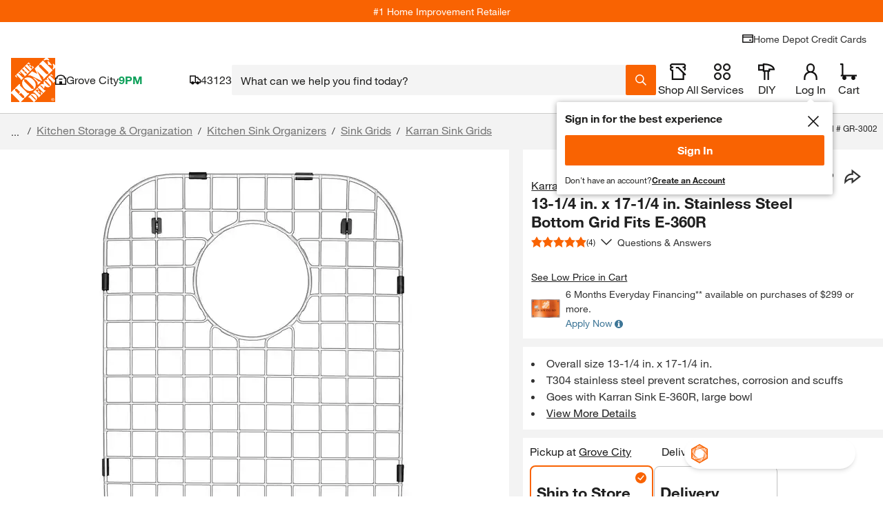

--- FILE ---
content_type: application/javascript
request_url: https://www.homedepot.com/o9gyaN/5GHN/rr/fSet/gCqkPFNy/aDatJhQLzDbJp4EN/ZHE1PQ/DCAKHk/A4ezwB
body_size: 168737
content:
(function(){if(typeof Array.prototype.entries!=='function'){Object.defineProperty(Array.prototype,'entries',{value:function(){var index=0;const array=this;return {next:function(){if(index<array.length){return {value:[index,array[index++]],done:false};}else{return {done:true};}},[Symbol.iterator]:function(){return this;}};},writable:true,configurable:true});}}());(function(){Q();fS7();f67();var dD=function(Sw){if(Sw===undefined||Sw==null){return 0;}var O6=Sw["toLowerCase"]()["replace"](/[^a-z]+/gi,'');return O6["length"];};var WW=function Ec(Ul,XI){var AD=Ec;while(Ul!=H){switch(Ul){case Gk:{while(Kj(ZD,nJ)){if(lO(gS[zl[zc]],P4[zl[kX]])&&YW(gS,Tm[zl[nJ]])){if(Gz(Tm,X6)){l8+=Ec(EF,[lX]);}return l8;}if(Jb(gS[zl[zc]],P4[zl[kX]])){var EV=fW[Tm[gS[nJ]][nJ]];var r0=Ec.apply(null,[CC,[EV,ZD,Jc,UV(lX,I8[Ez(I8.length,kX)]),gS[kX]]]);l8+=r0;gS=gS[nJ];ZD-=QI(zT,[r0]);}else if(Jb(Tm[gS][zl[zc]],P4[zl[kX]])){var EV=fW[Tm[gS][nJ]];var r0=Ec(CC,[EV,ZD,nz,UV(lX,I8[Ez(I8.length,kX)]),nJ]);l8+=r0;ZD-=QI(zT,[r0]);}else{l8+=Ec(EF,[lX]);lX+=Tm[gS];--ZD;};++gS;}Ul=lY;}break;case f7:{var Wc=UV([],[]);Iz=Ez(Lm,I8[Ez(I8.length,kX)]);Ul-=s4;}break;case FC:{while(Kj(XS,nJ)){if(lO(fb[wS[zc]],P4[wS[kX]])&&YW(fb,AW[wS[nJ]])){if(Gz(AW,m6)){Wc+=Ec(EF,[Iz]);}return Wc;}if(Jb(fb[wS[zc]],P4[wS[kX]])){var Il=Q6[AW[fb[nJ]][nJ]];var Ol=Ec.call(null,zT,[fb[kX],Il,XS,r6,UV(Iz,I8[Ez(I8.length,kX)])]);Wc+=Ol;fb=fb[nJ];XS-=QI(Gt,[Ol]);}else if(Jb(AW[fb][wS[zc]],P4[wS[kX]])){var Il=Q6[AW[fb][nJ]];var Ol=Ec.apply(null,[zT,[nJ,Il,XS,pO,UV(Iz,I8[Ez(I8.length,kX)])]]);Wc+=Ol;XS-=QI(Gt,[Ol]);}else{Wc+=Ec(EF,[Iz]);Iz+=AW[fb];--XS;};++fb;}Ul+=W7;}break;case L7:{Ul+=SY;return cz;}break;case Ok:{Ul-=kv;while(Kj(C0,nJ)){if(lO(f0[pm[zc]],P4[pm[kX]])&&YW(f0,G0[pm[nJ]])){if(Gz(G0,X8)){Jj+=Ec(EF,[d8]);}return Jj;}if(Jb(f0[pm[zc]],P4[pm[kX]])){var fl=Cz[G0[f0[nJ]][nJ]];var p8=Ec.call(null,qM,[fl,C0,f0[kX],UV(d8,I8[Ez(I8.length,kX)])]);Jj+=p8;f0=f0[nJ];C0-=QI(Jk,[p8]);}else if(Jb(G0[f0][pm[zc]],P4[pm[kX]])){var fl=Cz[G0[f0][nJ]];var p8=Ec(qM,[fl,C0,nJ,UV(d8,I8[Ez(I8.length,kX)])]);Jj+=p8;C0-=QI(Jk,[p8]);}else{Jj+=Ec(EF,[d8]);d8+=G0[f0];--C0;};++f0;}}break;case D3:{Ul-=IN;while(YW(Hz,nJ)){var Jz=W0(Ez(UV(Hz,jJ),I8[Ez(I8.length,kX)]),wb.length);var V6=jb(Q8,Hz);var SO=jb(wb,Jz);NS+=Ec(EF,[g0(V0(Kc(V6),SO),V0(Kc(SO),V6))]);Hz--;}}break;case cY:{Ul=H;for(var dX=nJ;OD(dX,KS[zl[nJ]]);++dX){nW()[KS[dX]]=db(Ez(dX,jw))?function(){X6=[];Ec.call(this,K5,[KS]);return '';}:function(){var HD=KS[dX];var CI=nW()[HD];return function(Al,Az,gV,hb,Z8){if(Jb(arguments.length,nJ)){return CI;}var MS=Ec.apply(null,[CC,[Ej,Az,db(kX),hb,Z8]]);nW()[HD]=function(){return MS;};return MS;};}();}}break;case GH:{for(var rI=nJ;OD(rI,b6[wS[nJ]]);++rI){Xz()[b6[rI]]=db(Ez(rI,pO))?function(){m6=[];Ec.call(this,QA,[b6]);return '';}:function(){var TO=b6[rI];var MW=Xz()[TO];return function(mI,Jl,z0,G8,RV){if(Jb(arguments.length,nJ)){return MW;}var vS=Ec(zT,[mI,BD,z0,Vc,RV]);Xz()[TO]=function(){return vS;};return vS;};}();}Ul+=gh;}break;case OF:{var Z6=nJ;Ul=cF;}break;case JF:{Ul+=Lv;return Wc;}break;case K7:{var Sj=JI[OW];for(var OO=nJ;OD(OO,Sj.length);OO++){var Wb=jb(Sj,OO);var Dl=jb(PJ.ZA,Pz++);dJ+=Ec(EF,[g0(V0(Kc(Wb),Dl),V0(Kc(Dl),Wb))]);}return dJ;}break;case lY:{return l8;}break;case Bv:{Ul+=Ld;for(var sV=nJ;OD(sV,gO.length);++sV){pJ()[gO[sV]]=db(Ez(sV,cI))?function(){return QI.apply(this,[hh,arguments]);}:function(){var zb=gO[sV];return function(Gm,bJ,Nl){var qz=Q0.apply(null,[Gm,bJ,K0]);pJ()[zb]=function(){return qz;};return qz;};}();}}break;case v7:{var gO=XI[cM];Ul=Bv;jS(gO[nJ]);}break;case LM:{return ZW;}break;case K5:{Ul=cY;var KS=XI[cM];}break;case WH:{var xO=Fj[Sl];Ul-=Dt;var vl=nJ;while(OD(vl,xO.length)){var BJ=jb(xO,vl);var Oj=jb(q8.N4,r8++);cz+=Ec(EF,[g0(V0(Kc(BJ),Oj),V0(Kc(Oj),BJ))]);vl++;}}break;case zT:{var fb=XI[cM];var AW=XI[FC];var XS=XI[IM];var Sm=XI[MT];var Lm=XI[tk];Ul+=r5;if(Jb(typeof AW,wS[Qb])){AW=m6;}}break;case g4:{Ul-=AA;return Jj;}break;case hH:{Ul=Ok;d8=Ez(rl,I8[Ez(I8.length,kX)]);}break;case w5:{var l8=UV([],[]);lX=Ez(vW,I8[Ez(I8.length,kX)]);Ul+=kC;}break;case OH:{Ul-=ph;return Ec(IM,[tI]);}break;case Z:{for(var wm=Ez(v6.length,kX);YW(wm,nJ);wm--){var Cc=W0(Ez(UV(wm,hX),I8[Ez(I8.length,kX)]),Nj.length);var Cm=jb(v6,wm);var vz=jb(Nj,Cc);tI+=Ec(EF,[g0(V0(Kc(Cm),vz),V0(Kc(vz),Cm))]);}Ul=OH;}break;case qT:{var TX=XI[cM];Q0=function(tb,EO,dO){return Ec.apply(this,[lM,arguments]);};return jS(TX);}break;case YY:{for(var cl=nJ;OD(cl,Ow[lO(typeof Lz()[Qc(n6)],UV([],[][[]]))?Lz()[Qc(nJ)](Nz,qj,vO):Lz()[Qc(VS)](ZX,db(db(kX)),RD)]);cl=UV(cl,kX)){var QX=Ow[pJ()[Pj(Qb)].apply(null,[E8,S6,db(db(nJ))])](cl);var ZO=BO[QX];Wl+=ZO;}var lc;return I8.pop(),lc=Wl,lc;}break;case CC:{var Tm=XI[cM];Ul=w5;var ZD=XI[FC];var sz=XI[IM];var vW=XI[MT];var gS=XI[tk];if(Jb(typeof Tm,zl[Qb])){Tm=X6;}}break;case SY:{Ul+=rC;var bw=XI[cM];var hX=XI[FC];var Nj=JI[sw];var tI=UV([],[]);var v6=JI[bw];}break;case EF:{Ul=H;var VV=XI[cM];if(WS(VV,ST)){return P4[s6[zc]][s6[kX]](VV);}else{VV-=TN;return P4[s6[zc]][s6[kX]][s6[nJ]](null,[UV(Sc(VV,qj),kT),UV(W0(VV,fA),j3)]);}}break;case IM:{var VK=XI[cM];PJ=function(O1,WL){return Ec.apply(this,[K3,arguments]);};return Pq(VK);}break;case qM:{var G0=XI[cM];var C0=XI[FC];var f0=XI[IM];var rl=XI[MT];Ul+=Wk;if(Jb(typeof G0,pm[Qb])){G0=X8;}var Jj=UV([],[]);}break;case Gt:{Ul+=Lk;var Ow=XI[cM];var BO=XI[FC];I8.push(Ig);var Wl=FB()[sq(n6)].apply(null,[Ig,lq]);}break;case cF:{Ul=n4;while(OD(Z6,Kw.length)){var Us=jb(Kw,Z6);var MP=jb(tP.Dk,wx++);YU+=Ec(EF,[V0(g0(Kc(Us),Kc(MP)),g0(Us,MP))]);Z6++;}}break;case fM:{var AL=XI[cM];q8=function(Ix,Rn){return Ec.apply(this,[OM,arguments]);};return zP(AL);}break;case G3:{Ul=H;return RL(Z7,[NS]);}break;case OM:{var Sl=XI[cM];Ul=WH;var FR=XI[FC];var cz=UV([],[]);var r8=W0(Ez(FR,I8[Ez(I8.length,kX)]),cI);}break;case jd:{Ul+=XC;while(OD(hf,G1.length)){var VG=jb(G1,hf);var x1=jb(Q0.RY,kP++);ZW+=Ec(EF,[V0(Kc(V0(VG,x1)),g0(VG,x1))]);hf++;}}break;case c5:{for(var xq=nJ;OD(xq,Lg[Lz()[Qc(nJ)](Ew,ML,vO)]);xq=UV(xq,kX)){qg[r1()[NB(Np)].apply(null,[gx,rK])](nn(ZG(Lg[xq])));}var IB;return I8.pop(),IB=qg,IB;}break;case M5:{var Dx=XI[cM];var jJ=XI[FC];var wb=Rr[Jx];var NS=UV([],[]);var Q8=Rr[Dx];Ul+=GY;var Hz=Ez(Q8.length,kX);}break;case QA:{var b6=XI[cM];Ul=GH;}break;case zv:{var Lg=XI[cM];Ul=c5;var EB=XI[FC];I8.push(cp);var qg=[];var ZG=Ec(mF,[]);var nn=EB?P4[FB()[sq(zc)](tK,c7)]:P4[lO(typeof r1()[NB(VS)],'undefined')?r1()[NB(nJ)].call(null,bx,jx):r1()[NB(VZ)](nK,Dr)];}break;case lM:{var QL=XI[cM];var Gw=XI[FC];var Fx=XI[IM];var ZW=UV([],[]);var kP=W0(Ez(QL,I8[Ez(I8.length,kX)]),KK);var G1=xr[Gw];Ul+=Jv;var hf=nJ;}break;case n4:{return YU;}break;case q4:{Ul+=rv;var Ys=XI[cM];tP=function(tL,tx,LZ){return Ec.apply(this,[T5,arguments]);};return Hr(Ys);}break;case K3:{var OW=XI[cM];var BB=XI[FC];var dJ=UV([],[]);Ul+=vN;var Pz=W0(Ez(BB,I8[Ez(I8.length,kX)]),jZ);}break;case T5:{Ul=OF;var bU=XI[cM];var vn=XI[FC];var qG=XI[IM];var YU=UV([],[]);var wx=W0(Ez(bU,I8[Ez(I8.length,kX)]),zp);var Kw=SB[qG];}break;case mF:{I8.push(hL);var Tx={'\x30':tp()[Zp(Qb)](lN,lp),'\x32':pJ()[Pj(nJ)](V9,hp,db(db(nJ))),'\x41':Lz()[Qc(zc)].apply(null,[RM,GZ,wr]),'\x44':CU()[pK(Np)](tK,A4),'\x49':pJ()[Pj(zc)](UH,mR,N9),'\x4e':CU()[pK(n6)].call(null,vP,G7),'\x4f':tp()[Zp(Np)].call(null,M3,cr),'\x5a':FB()[sq(Np)].apply(null,[vG,vd]),'\x62':r1()[NB(zc)](Df,PF),'\x6c':r1()[NB(Qb)].call(null,vG,HM),'\x6e':Lz()[Qc(Qb)].call(null,fH,SP,HR)};var YR;return YR=function(hG){return Ec(Gt,[hG,Tx]);},I8.pop(),YR;}break;}}};var Rf=function(){Rr=["Ro-BCe6&Y)U","`\x3f",":Q!","3[","-%\n\x40~","\x3fS\'4Up!MWY(","GVZ+","(\fDw\'J]BN&7\fS\x07OFQr5R","7EH\x3fpPY/9y;2\f","PFU<9O:","PGO39","^S,/].%","S:VV","wo\x07Mrw","`\'LTZ:|y(2\vw$VT62","J","S\'+\x07TW","QPP/","D B]Q:","Uvz\v4}Ob\x07",")%\nd","=","\ruU=PGS;",",-Mf,GAS,/","","W,9<EB","gRB:\bU$%9SJ)W","2]$%","_nf","W_,,]=#;YD-SG_02","NC-s\\_1(}=","FW=aS18Y;%\r","\vx","XS&","0-lme","Ub$F^S1(~0\t","p\ratz\x008Y+5!SB&GVD:.c .","hwc)7\bI<\v\f\fg \r<LL\bwpZ>1L,$VA`U:BJ","Z;/=IF:`\\R:","","[,4;WN+FwW+=","/5hCMCC+\bE9%","F05R=%\r\vQ","5/N/","#RS:VPB0.","-9M<%\f\nvF#FY<7","T=4D\b","\f$w\fe`69K,2","p60Y","-*]%","J\'GVZ",",6O2","m0>V,#\v^qK=DZX","\nDU","\b<:dakz|q\x07//stvea\x07f(\"DA/KZ\\40Q\'/ST<VEA\'%FyqMM~\vts","V","\'\niB)QGT:=H)RS)NC","T-M\x40Y-]=!","UH>O","+]=);YW:F\x40E63R%\f\vMS",".%\v.SH<LGO/9s/","-9]-9,\n\x40S-","9NK","WW+9","$7","WY<)Q,.\v;MB%F]B",">8X\f6Uk!PGS19N","89H4\f\x40\x40-vCR>(Y:","$/\n\rD","PGS>0H!\vFN&nRX6,I%!\vNI","=%\x07\n\x40U-B","54",";9P=!\'","*,CH)QW"," 31o","EVB>","LB>O","E*/L,.Et<BAB","F","DSJ^S0)H\b#\vWB\nJGE","QV[0*Y\n(E","DS=7U=\x07\nfF%FCW;/","QB:E\\D2=R*%","F<WRU7J,.\v","!MU","!\x07","8Y%4$","*0lfhvr\x00\ny\x070,~p\ratz","u{","E","HJ-wJF:/","(","E/9_ !=IF:`\\C1(","x<9qzVPmR%r>-I=k!sP\"xeY\'$ABb5","zR\tDE#JG>)H&&M","\v\fX\x07;WRB:1Y\'4_\tHS LFB\x3f]=#^NUhEZX>0P0","BU-BGS>V,#\v+sk",">*","DJ\'QJ","P33S;","!4\vR","B","B0)_!%\f",",-M","3=O","RP;pZQ1=P%HQ-G","I:%\r\x3fFB&WwW+=","D*2H -.MF1TA_84H","W,6","MF;WrF-I=/RSp","3R)","X,6/YB$qRB63","]Y-1]%","\x40","#N","","HS-N","OH<PW30(`\x40T;RE=/5UN\'M","P\x40B,","&MC;","X02Y","Y1\x3fP #",":$H,.\fNI;","e~2}\b>\x3f","UA;","PGD6,l;/\x07\x07gU\'NvD-3N:","OB0WY<","BF$\x40uY1(q,4\rBT","(3\b","\x3f%\t","(=H .:QU-P\x40_02y;2\f","T,F","T[_<4","BF$O`S39R 5","U>0_9\nIB;J\x40e/9Y*(7RO","/F","UF!O","U\'6D","<0Y(26UB:URZ","K","PW/(I;%"];};var WS=function(dB,jn){return dB<=jn;};var px=function(){return ["\x6c\x65\x6e\x67\x74\x68","\x41\x72\x72\x61\x79","\x63\x6f\x6e\x73\x74\x72\x75\x63\x74\x6f\x72","\x6e\x75\x6d\x62\x65\x72"];};var UV=function(G9,Ms){return G9+Ms;};var VU=function(KZ){try{if(KZ!=null&&!P4["isNaN"](KZ)){var Gn=P4["parseFloat"](KZ);if(!P4["isNaN"](Gn)){return Gn["toFixed"](2);}}}catch(JR){}return -1;};var RK=function QK(cf,hq){'use strict';var WR=QK;switch(cf){case x4:{var kL=function(xK,HK){I8.push(pG);if(db(A1)){for(var fw=nJ;OD(fw,pL[n6]);++fw){if(OD(fw,b9)||Jb(fw,tK)||Jb(fw,pL[VS])||Jb(fw,CG)){rr[fw]=Qn(kX);}else{rr[fw]=A1[Lz()[Qc(nJ)].apply(null,[Tf,db(db(kX)),vO])];A1+=P4[Lz()[Qc(Np)].call(null,g1,Bn,r6)][Jb(typeof CU()[pK(vP)],UV([],[][[]]))?CU()[pK(kX)](Ej,ls):CU()[pK(Ip)](r6,Fn)](fw);}}}var ln=FB()[sq(n6)].call(null,Ig,B9);for(var Aq=nJ;OD(Aq,xK[lO(typeof Lz()[Qc(Qb)],UV([],[][[]]))?Lz()[Qc(nJ)].apply(null,[Tf,qK,vO]):Lz()[Qc(VS)](Ip,Cn,Tp)]);Aq++){var FK=xK[Jb(typeof pJ()[Pj(Np)],UV([],[][[]]))?pJ()[Pj(cI)].apply(null,[Fs,Qq,sK]):pJ()[Pj(Qb)](F9,S6,r6)](Aq);var f9=V0(Sc(HK,pO),pL[VZ]);HK*=pL[pO];HK&=pL[jw];HK+=pL[qj];HK&=pL[nq];var UU=rr[xK[Lz()[Qc(zg)].call(null,nF,Kr,tB)](Aq)];if(Jb(typeof FK[CU()[pK(gB)].call(null,wn,pn)],Lz()[Qc(vP)].apply(null,[SH,db(db({})),zc]))){var qP=FK[CU()[pK(gB)].apply(null,[wn,pn])](nJ);if(YW(qP,b9)&&OD(qP,If)){UU=rr[qP];}}if(YW(UU,dk[lO(typeof r1()[NB(cr)],'undefined')?r1()[NB(Ip)].apply(null,[Xp,U]):r1()[NB(VZ)](rL,dR)]())){var TB=W0(f9,A1[Lz()[Qc(nJ)](Tf,r6,vO)]);UU+=TB;UU%=A1[Lz()[Qc(nJ)](Tf,db(db([])),vO)];FK=A1[UU];}ln+=FK;}var Ns;return I8.pop(),Ns=ln,Ns;};var Wr=function(pr){var z9=[0x428a2f98,0x71374491,0xb5c0fbcf,0xe9b5dba5,0x3956c25b,0x59f111f1,0x923f82a4,0xab1c5ed5,0xd807aa98,0x12835b01,0x243185be,0x550c7dc3,0x72be5d74,0x80deb1fe,0x9bdc06a7,0xc19bf174,0xe49b69c1,0xefbe4786,0x0fc19dc6,0x240ca1cc,0x2de92c6f,0x4a7484aa,0x5cb0a9dc,0x76f988da,0x983e5152,0xa831c66d,0xb00327c8,0xbf597fc7,0xc6e00bf3,0xd5a79147,0x06ca6351,0x14292967,0x27b70a85,0x2e1b2138,0x4d2c6dfc,0x53380d13,0x650a7354,0x766a0abb,0x81c2c92e,0x92722c85,0xa2bfe8a1,0xa81a664b,0xc24b8b70,0xc76c51a3,0xd192e819,0xd6990624,0xf40e3585,0x106aa070,0x19a4c116,0x1e376c08,0x2748774c,0x34b0bcb5,0x391c0cb3,0x4ed8aa4a,0x5b9cca4f,0x682e6ff3,0x748f82ee,0x78a5636f,0x84c87814,0x8cc70208,0x90befffa,0xa4506ceb,0xbef9a3f7,0xc67178f2];var fr=0x6a09e667;var np=0xbb67ae85;var bg=0x3c6ef372;var cn=0xa54ff53a;var cL=0x510e527f;var Dg=0x9b05688c;var HP=0x1f83d9ab;var ZL=0x5be0cd19;var Nn=Yr(pr);var YB=Nn["length"]*8;Nn+=P4["String"]["fromCharCode"](0x80);var gr=Nn["length"]/4+2;var nf=P4["Math"]["ceil"](gr/16);var BZ=new (P4["Array"])(nf);for(var PL=0;PL<nf;PL++){BZ[PL]=new (P4["Array"])(16);for(var fg=0;fg<16;fg++){BZ[PL][fg]=Nn["charCodeAt"](PL*64+fg*4)<<24|Nn["charCodeAt"](PL*64+fg*4+1)<<16|Nn["charCodeAt"](PL*64+fg*4+2)<<8|Nn["charCodeAt"](PL*64+fg*4+3)<<0;}}var sr=YB/P4["Math"]["pow"](2,32);BZ[nf-1][14]=P4["Math"]["floor"](sr);BZ[nf-1][15]=YB;for(var Qp=0;Qp<nf;Qp++){var hZ=new (P4["Array"])(64);var k1=fr;var xB=np;var jp=bg;var Xx=cn;var rs=cL;var kB=Dg;var MZ=HP;var kg=ZL;for(var vs=0;vs<64;vs++){var gL=void 0,XP=void 0,sL=void 0,qp=void 0,X9=void 0,In=void 0;if(vs<16)hZ[vs]=BZ[Qp][vs];else{gL=Cr(hZ[vs-15],7)^Cr(hZ[vs-15],18)^hZ[vs-15]>>>3;XP=Cr(hZ[vs-2],17)^Cr(hZ[vs-2],19)^hZ[vs-2]>>>10;hZ[vs]=hZ[vs-16]+gL+hZ[vs-7]+XP;}XP=Cr(rs,6)^Cr(rs,11)^Cr(rs,25);sL=rs&kB^~rs&MZ;qp=kg+XP+sL+z9[vs]+hZ[vs];gL=Cr(k1,2)^Cr(k1,13)^Cr(k1,22);X9=k1&xB^k1&jp^xB&jp;In=gL+X9;kg=MZ;MZ=kB;kB=rs;rs=Xx+qp>>>0;Xx=jp;jp=xB;xB=k1;k1=qp+In>>>0;}fr=fr+k1;np=np+xB;bg=bg+jp;cn=cn+Xx;cL=cL+rs;Dg=Dg+kB;HP=HP+MZ;ZL=ZL+kg;}return [fr>>24&0xff,fr>>16&0xff,fr>>8&0xff,fr&0xff,np>>24&0xff,np>>16&0xff,np>>8&0xff,np&0xff,bg>>24&0xff,bg>>16&0xff,bg>>8&0xff,bg&0xff,cn>>24&0xff,cn>>16&0xff,cn>>8&0xff,cn&0xff,cL>>24&0xff,cL>>16&0xff,cL>>8&0xff,cL&0xff,Dg>>24&0xff,Dg>>16&0xff,Dg>>8&0xff,Dg&0xff,HP>>24&0xff,HP>>16&0xff,HP>>8&0xff,HP&0xff,ZL>>24&0xff,ZL>>16&0xff,ZL>>8&0xff,ZL&0xff];};var h9=function(){var J1=Hx();var q9=-1;if(J1["indexOf"]('Trident/7.0')>-1)q9=11;else if(J1["indexOf"]('Trident/6.0')>-1)q9=10;else if(J1["indexOf"]('Trident/5.0')>-1)q9=9;else q9=0;return q9>=9;};var Qg=function(){var Os=Ex();var dn=P4["Object"]["prototype"]["hasOwnProperty"].call(P4["Navigator"]["prototype"],'mediaDevices');var dL=P4["Object"]["prototype"]["hasOwnProperty"].call(P4["Navigator"]["prototype"],'serviceWorker');var Cg=! !P4["window"]["browser"];var W1=typeof P4["ServiceWorker"]==='function';var mr=typeof P4["ServiceWorkerContainer"]==='function';var bG=typeof P4["frames"]["ServiceWorkerRegistration"]==='function';var n9=P4["window"]["location"]&&P4["window"]["location"]["protocol"]==='http:';var vx=Os&&(!dn||!dL||!W1||!Cg||!mr||!bG)&&!n9;return vx;};var Ex=function(){var mx=Hx();var Q1=/(iPhone|iPad).*AppleWebKit(?!.*(Version|CriOS))/i["test"](mx);var pf=P4["navigator"]["platform"]==='MacIntel'&&P4["navigator"]["maxTouchPoints"]>1&&/(Safari)/["test"](mx)&&!P4["window"]["MSStream"]&&typeof P4["navigator"]["standalone"]!=='undefined';return Q1||pf;};var VL=function(NR){var xx=P4["Math"]["floor"](P4["Math"]["random"]()*100000+10000);var lx=P4["String"](NR*xx);var fq=0;var mK=[];var Sq=lx["length"]>=18?true:false;while(mK["length"]<6){mK["push"](P4["parseInt"](lx["slice"](fq,fq+2),10));fq=Sq?fq+3:fq+2;}var HG=Is(mK);return [xx,HG];};var mf=function(mG){if(mG===null||mG===undefined){return 0;}var Xq=function EL(ss){return mG["toLowerCase"]()["includes"](ss["toLowerCase"]());};var QU=0;(ZK&&ZK["fields"]||[])["some"](function(E1){var Ks=E1["type"];var wB=E1["labels"];if(wB["some"](Xq)){QU=d9[Ks];if(E1["extensions"]&&E1["extensions"]["labels"]&&E1["extensions"]["labels"]["some"](function(Cq){return mG["toLowerCase"]()["includes"](Cq["toLowerCase"]());})){QU=d9[E1["extensions"]["type"]];}return true;}return false;});return QU;};var Ts=function(Jf){if(Jf===undefined||Jf==null){return false;}var FU=function ff(SU){return Jf["toLowerCase"]()===SU["toLowerCase"]();};return g9["some"](FU);};var XU=function(En){try{var KP=new (P4["Set"])(P4["Object"]["values"](d9));return En["split"](';')["some"](function(JK){var JL=JK["split"](',');var TP=P4["Number"](JL[JL["length"]-1]);return KP["has"](TP);});}catch(df){return false;}};var Wq=function(Op){var xP='';var PU=0;if(Op==null||P4["document"]["activeElement"]==null){return QI(V4,["elementFullId",xP,"elementIdType",PU]);}var lZ=['id','name','for','placeholder','aria-label','aria-labelledby'];lZ["forEach"](function(Gx){if(!Op["hasAttribute"](Gx)||xP!==''&&PU!==0){return;}var VP=Op["getAttribute"](Gx);if(xP===''&&(VP!==null||VP!==undefined)){xP=VP;}if(PU===0){PU=mf(VP);}});return QI(V4,["elementFullId",xP,"elementIdType",PU]);};var SG=function(c1){var kx;if(c1==null){kx=P4["document"]["activeElement"];}else kx=c1;if(P4["document"]["activeElement"]==null)return -1;var Bq=kx["getAttribute"]('name');if(Bq==null){var Cf=kx["getAttribute"]('id');if(Cf==null)return -1;else return Mq(Cf);}return Mq(Bq);};var kU=function(Sn){var bp=-1;var O9=[];if(! !Sn&&typeof Sn==='string'&&Sn["length"]>0){var p1=Sn["split"](';');if(p1["length"]>1&&p1[p1["length"]-1]===''){p1["pop"]();}bp=P4["Math"]["floor"](P4["Math"]["random"]()*p1["length"]);var vq=p1[bp]["split"](',');for(var CL in vq){if(!P4["isNaN"](vq[CL])&&!P4["isNaN"](P4["parseInt"](vq[CL],10))){O9["push"](vq[CL]);}}}else{var As=P4["String"](C1(1,5));var hR='1';var ZB=P4["String"](C1(20,70));var Yq=P4["String"](C1(100,300));var Z9=P4["String"](C1(100,300));O9=[As,hR,ZB,Yq,Z9];}return [bp,O9];};var HU=function(Hn,rG){var bq=typeof Hn==='string'&&Hn["length"]>0;var Vf=!P4["isNaN"](rG)&&(P4["Number"](rG)===-1||Qx()<P4["Number"](rG));if(!(bq&&Vf)){return false;}var S1='^([a-fA-F0-9]{31,32})$';return Hn["search"](S1)!==-1;};var Ln=function(Up,T9,Ux){var rP;do{rP=Rg(Hd,[Up,T9]);}while(Jb(W0(rP,Ux),nJ));return rP;};var GL=function(tG){var GK=Ex(tG);I8.push(Ir);var Ff=P4[Ag()[sp(zc)](dx,VS,K0,db([]),Gq)][FB()[sq(Qb)](vL,CB)][tp()[Zp(qj)](zr,vB)].call(P4[lO(typeof FB()[sq(KK)],UV('',[][[]]))?FB()[sq(lp)](W9,j4):FB()[sq(pO)](dP,tR)][FB()[sq(Qb)](vL,CB)],FB()[sq(tB)].apply(null,[HR,lB]));var jB=P4[Ag()[sp(zc)].apply(null,[dx,VS,bx,W9,Gq])][FB()[sq(Qb)](vL,CB)][tp()[Zp(qj)].call(null,zr,vB)].call(P4[FB()[sq(lp)].apply(null,[W9,j4])][FB()[sq(Qb)](vL,CB)],bZ()[Lx(cr)].call(null,X1,cr,kG,YZ));var lK=db(db(P4[r1()[NB(n6)](M1,fp)][Lz()[Qc(tK)](kp,tB,DK)]));var Bf=Jb(typeof P4[lO(typeof tp()[Zp(r6)],UV('',[][[]]))?tp()[Zp(VR)](g1,nJ):tp()[Zp(bx)].apply(null,[bP,Bs])],Lz()[Qc(vP)].call(null,Zx,db(db(nJ)),zc));var N1=Jb(typeof P4[lO(typeof tp()[Zp(GZ)],UV('',[][[]]))?tp()[Zp(sU)].apply(null,[pU,Ir]):tp()[Zp(bx)].call(null,Yg,X1)],lO(typeof Lz()[Qc(gq)],'undefined')?Lz()[Qc(vP)](Zx,db(db({})),zc):Lz()[Qc(VS)].call(null,CK,tK,bK));var IU=Jb(typeof P4[lO(typeof r1()[NB(Ej)],UV('',[][[]]))?r1()[NB(sw)](Ej,Eg):r1()[NB(VZ)](OG,OG)][r1()[NB(Ej)](X1,fK)],Lz()[Qc(vP)].call(null,Zx,Br,zc));var AP=P4[r1()[NB(n6)].call(null,M1,fp)][lO(typeof pJ()[Pj(W9)],UV('',[][[]]))?pJ()[Pj(tB)].call(null,v9,m1,Jx):pJ()[Pj(cI)](kR,WK,XG)]&&Jb(P4[r1()[NB(n6)](M1,fp)][pJ()[Pj(tB)].apply(null,[v9,m1,wr])][nW()[Mn(cr)](tr,pO,Br,IL,r6)],Jb(typeof FB()[sq(cr)],UV('',[][[]]))?FB()[sq(pO)].call(null,NU,WK):FB()[sq(kG)].apply(null,[gB,p3]));var UK=GK&&(db(Ff)||db(jB)||db(Bf)||db(lK)||db(N1)||db(IU))&&db(AP);var ds;return I8.pop(),ds=UK,ds;};var nL=function(Fq){var sx;I8.push(q1);return sx=zG()[RP()[cK(VZ)].apply(null,[n6,M9,Sx,Ug])](function j9(zK){I8.push(Dn);while(kX)switch(zK[Xz()[KG(VZ)](YL,vP,Np,GZ,sH)]=zK[r1()[NB(cR)](jK,GM)]){case pL[vG]:if(nB(CU()[pK(sU)](HR,r4),P4[tp()[Zp(dq)](U3,XR)])){zK[r1()[NB(cR)](jK,GM)]=zc;break;}{var Jp;return Jp=zK[pJ()[Pj(VR)].call(null,Cd,YL,db({}))](Lz()[Qc(nz)].call(null,mN,VB,cR),null),I8.pop(),Jp;}case zc:{var KL;return KL=zK[pJ()[Pj(VR)](Cd,YL,BD)](Jb(typeof Lz()[Qc(Qb)],UV([],[][[]]))?Lz()[Qc(VS)](zg,DK,Xp):Lz()[Qc(nz)](mN,cR,cR),P4[tp()[Zp(dq)](U3,XR)][CU()[pK(sU)](HR,r4)][tp()[Zp(CR)].apply(null,[s3,CG])](Fq)),I8.pop(),KL;}case pL[BD]:case Jb(typeof Wx()[tU(n6)],UV([],[][[]]))?Wx()[tU(VS)].call(null,Pg,N9,EZ,db(db({})),ZP,Tn):Wx()[tU(qj)](Qb,tg,tB,db(nJ),Iq,F4):{var Hs;return Hs=zK[FB()[sq(VR)](sK,MN)](),I8.pop(),Hs;}}I8.pop();},null,null,null,P4[tp()[Zp(Or)](GP,X1)]),I8.pop(),sx;};var p9=function(){if(db([])){}else if(db(FC)){}else if(db(db(cM))){}else if(db(db(FC))){return function nZ(m9){I8.push(pp);var AU=P4[r1()[NB(vP)](Jc,vh)](Hx());var JP=P4[r1()[NB(vP)].call(null,Jc,vh)](m9[pJ()[Pj(kG)].apply(null,[SF,zp,zR])]);var NZ;return NZ=Vs(UV(AU,JP))[Lz()[Qc(DG)](F5,Jc,SP)](),I8.pop(),NZ;};}else{}};var wg=function(){I8.push(LK);try{var mU=I8.length;var KB=db(db(cM));var Hg=FZ();var EK=Sp()[lO(typeof tp()[Zp(nz)],'undefined')?tp()[Zp(Yf)].apply(null,[Qv,zn]):tp()[Zp(bx)](cs,qU)](new (P4[tp()[Zp(DG)].call(null,Vd,zR)])(CU()[pK(DG)](c9,DI),r1()[NB(tK)](tg,l6)),pJ()[Pj(x9)](fX,W9,x9));var bB=FZ();var sg=Ez(bB,Hg);var C9;return C9=QI(V4,[r1()[NB(gq)](ws,w6),EK,tp()[Zp(Ej)].call(null,sB,Of),sg]),I8.pop(),C9;}catch(vZ){I8.splice(Ez(mU,kX),Infinity,LK);var Z1;return I8.pop(),Z1={},Z1;}I8.pop();};var Sp=function(){I8.push(XL);var rU=P4[Jb(typeof pJ()[Pj(cr)],UV('',[][[]]))?pJ()[Pj(cI)](Zq,BU,tB):pJ()[Pj(XG)].call(null,fD,cZ,zc)][RP()[cK(Q9)](qj,Vx,XR,qs)]?P4[pJ()[Pj(XG)].apply(null,[fD,cZ,cr])][RP()[cK(Q9)](qj,Vx,Vc,qs)]:Qn(kX);var lr=P4[pJ()[Pj(XG)](fD,cZ,vL)][bZ()[Lx(Q9)].apply(null,[kX,qj,M1,LL])]?P4[pJ()[Pj(XG)](fD,cZ,CG)][bZ()[Lx(Q9)].call(null,SP,qj,M1,LL)]:Qn(kX);var gP=P4[tp()[Zp(dq)](MO,XR)][lO(typeof FB()[sq(GZ)],'undefined')?FB()[sq(XG)](jZ,Og):FB()[sq(pO)].apply(null,[tB,mZ])]?P4[tp()[Zp(dq)].apply(null,[MO,XR])][FB()[sq(XG)](jZ,Og)]:Qn(kX);var wZ=P4[tp()[Zp(dq)](MO,XR)][tp()[Zp(gq)].apply(null,[vX,kX])]?P4[tp()[Zp(dq)].call(null,MO,XR)][tp()[Zp(gq)](vX,kX)]():Qn(kX);var OB=P4[tp()[Zp(dq)](MO,XR)][nW()[Mn(Q9)](Rp,qj,DG,Hq,wL)]?P4[lO(typeof tp()[Zp(vP)],'undefined')?tp()[Zp(dq)].apply(null,[MO,XR]):tp()[Zp(bx)](Dq,Og)][nW()[Mn(Q9)].call(null,vO,qj,db([]),Hq,wL)]:Qn(pL[zc]);var P1=Qn(kX);var xL=[FB()[sq(n6)].apply(null,[Ig,RG]),P1,tp()[Zp(lp)](dz,VS),Rg(v7,[]),Rg(EN,[]),Rg(JT,[]),Rg(IM,[]),Rg(cM,[]),Rg(l4,[]),rU,lr,gP,wZ,OB];var Ep;return Ep=xL[pJ()[Pj(zg)].apply(null,[v8,VR,db(db({}))])](FB()[sq(gB)].call(null,ws,Ac)),I8.pop(),Ep;};var Y9=function(){var lL;I8.push(Zw);return lL=Rg(Y5,[P4[r1()[NB(n6)](M1,Cs)]]),I8.pop(),lL;};var Kx=function(){var HZ=[nx,bf];var L1=Y1(pP);I8.push(fK);if(lO(L1,db(db(cM)))){try{var Xs=I8.length;var An=db({});var Qf=P4[tp()[Zp(EZ)](NV,WP)](L1)[r1()[NB(gB)](vL,lf)](Wx()[tU(Ip)].call(null,kX,tK,tB,WP,Ej,Yn));if(YW(Qf[Lz()[Qc(nJ)].apply(null,[tf,lp,vO])],Np)){var On=P4[Lz()[Qc(n6)](cP,bx,OK)](Qf[pL[wn]],qj);On=P4[CU()[pK(cR)].apply(null,[K0,cx])](On)?nx:On;HZ[nJ]=On;}}catch(Gg){I8.splice(Ez(Xs,kX),Infinity,fK);}}var Gp;return I8.pop(),Gp=HZ,Gp;};var Cx=function(){I8.push(Bn);var SK=[Qn(kX),Qn(kX)];var xf=Y1(vR);if(lO(xf,db([]))){try{var lU=I8.length;var TK=db({});var Mg=P4[lO(typeof tp()[Zp(jw)],'undefined')?tp()[Zp(EZ)](K1,WP):tp()[Zp(bx)](Kg,jf)](xf)[r1()[NB(gB)].call(null,vL,dp)](Wx()[tU(Ip)].apply(null,[kX,ws,VB,sw,Ej,jG]));if(YW(Mg[Lz()[Qc(nJ)](rZ,mq,vO)],pL[kX])){var OZ=P4[Lz()[Qc(n6)](nr,BD,OK)](Mg[kX],pL[GZ]);var J9=P4[Jb(typeof Lz()[Qc(GZ)],UV([],[][[]]))?Lz()[Qc(VS)](kZ,sU,v9):Lz()[Qc(n6)].apply(null,[nr,m1,OK])](Mg[Qb],qj);OZ=P4[CU()[pK(cR)](K0,WG)](OZ)?Qn(kX):OZ;J9=P4[CU()[pK(cR)].call(null,K0,WG)](J9)?Qn(kX):J9;SK=[J9,OZ];}}catch(sG){I8.splice(Ez(lU,kX),Infinity,Bn);}}var BL;return I8.pop(),BL=SK,BL;};var w1=function(){I8.push(TG);var br=Jb(typeof FB()[sq(Yf)],UV('',[][[]]))?FB()[sq(pO)](rn,Zs):FB()[sq(n6)].apply(null,[Ig,h8]);var Pw=Y1(vR);if(Pw){try{var lG=I8.length;var U9=db({});var KU=P4[lO(typeof tp()[Zp(jw)],UV([],[][[]]))?tp()[Zp(EZ)](kS,WP):tp()[Zp(bx)](tg,Nz)](Pw)[Jb(typeof r1()[NB(tg)],'undefined')?r1()[NB(VZ)].call(null,Jq,L9):r1()[NB(gB)](vL,nS)](Wx()[tU(Ip)].call(null,kX,Uf,cR,db([]),Ej,dj));br=KU[pL[vG]];}catch(P9){I8.splice(Ez(lG,kX),Infinity,TG);}}var bR;return I8.pop(),bR=br,bR;};var H9=function(){var Vr=Y1(vR);I8.push(Eq);if(Vr){try{var Nx=I8.length;var QG=db(FC);var fB=P4[tp()[Zp(EZ)](Gb,WP)](Vr)[r1()[NB(gB)].apply(null,[vL,hr])](Wx()[tU(Ip)].call(null,kX,db(nJ),nz,VR,Ej,Qq));if(YW(fB[Lz()[Qc(nJ)](Mx,vB,vO)],pO)){var t9=P4[lO(typeof Lz()[Qc(pO)],'undefined')?Lz()[Qc(n6)](Xn,Vc,OK):Lz()[Qc(VS)](mq,Ip,DB)](fB[dk[bZ()[Lx(cI)](r6,Qb,Vn,lq)]()],dk[Jb(typeof tp()[Zp(cI)],UV([],[][[]]))?tp()[Zp(bx)](kK,Px):tp()[Zp(vO)].apply(null,[PZ,Cn])]());var R1;return R1=P4[CU()[pK(cR)](K0,Mf)](t9)||Jb(t9,Qn(kX))?Qn(kX):t9,I8.pop(),R1;}}catch(vU){I8.splice(Ez(Nx,kX),Infinity,Eq);var TZ;return I8.pop(),TZ=Qn(kX),TZ;}}var CZ;return I8.pop(),CZ=Qn(kX),CZ;};var SR=function(){I8.push(LU);var Ds=Y1(vR);if(Ds){try{var kr=I8.length;var hP=db(db(cM));var Ng=P4[tp()[Zp(EZ)].call(null,qV,WP)](Ds)[r1()[NB(gB)](vL,Wp)](Wx()[tU(Ip)](kX,sU,jZ,bx,Ej,Jn));if(Jb(Ng[Lz()[Qc(nJ)](sZ,Ig,vO)],pO)){var Uw;return I8.pop(),Uw=Ng[VS],Uw;}}catch(kq){I8.splice(Ez(kr,kX),Infinity,LU);var H1;return I8.pop(),H1=null,H1;}}var dr;return I8.pop(),dr=null,dr;};var UP=function(GU,qL){I8.push(MR);for(var YK=pL[vG];OD(YK,qL[Lz()[Qc(nJ)](LO,Q9,vO)]);YK++){var MU=qL[YK];MU[FB()[sq(Q9)].call(null,hK,WJ)]=MU[FB()[sq(Q9)].call(null,hK,WJ)]||db({});MU[r1()[NB(Q9)](HR,bz)]=db(db({}));if(nB(lO(typeof pJ()[Pj(tB)],UV('',[][[]]))?pJ()[Pj(n6)].apply(null,[vV,c9,db(db({}))]):pJ()[Pj(cI)](qq,zf,db({})),MU))MU[tp()[Zp(cr)](ll,VB)]=db(db(FC));P4[Ag()[sp(zc)](f8,VS,zL,nJ,Gq)][tp()[Zp(jw)].call(null,Mz,vL)](GU,Sr(MU[CU()[pK(x9)](Or,kk)]),MU);}I8.pop();};var BG=function(Wf,vg,rp){I8.push(xG);if(vg)UP(Wf[FB()[sq(Qb)](vL,Wz)],vg);if(rp)UP(Wf,rp);P4[Ag()[sp(zc)](wG,VS,sU,gB,Gq)][tp()[Zp(jw)](xm,vL)](Wf,FB()[sq(Qb)](vL,Wz),QI(V4,[tp()[Zp(cr)].apply(null,[rx,VB]),db([])]));var ZZ;return I8.pop(),ZZ=Wf,ZZ;};var Sr=function(Ws){I8.push(tr);var RB=PB(Ws,Lz()[Qc(Q9)](tn,Uf,zq));var Oq;return Oq=Gz(bZ()[Lx(Np)](gB,VS,gf,AK),Xg(RB))?RB:P4[lO(typeof Lz()[Qc(Yf)],UV('',[][[]]))?Lz()[Qc(Np)](tq,VB,r6):Lz()[Qc(VS)](tq,sK,Af)](RB),I8.pop(),Oq;};var PB=function(zZ,Nq){I8.push(gG);if(gZ(Lz()[Qc(nq)].call(null,jj,VS,Or),Xg(zZ))||db(zZ)){var SL;return I8.pop(),SL=zZ,SL;}var Mp=zZ[P4[CU()[pK(jw)](tg,JJ)][Lz()[Qc(lp)](NW,db(db(kX)),zp)]];if(lO(kn(nJ),Mp)){var fZ=Mp.call(zZ,Nq||(Jb(typeof Lz()[Qc(vO)],UV([],[][[]]))?Lz()[Qc(VS)](JZ,tr,dx):Lz()[Qc(cr)].apply(null,[xI,gq,Ej])));if(gZ(lO(typeof Lz()[Qc(Jc)],UV('',[][[]]))?Lz()[Qc(nq)].call(null,jj,db(kX),Or):Lz()[Qc(VS)](Kn,db(db(nJ)),lp),Xg(fZ))){var cG;return I8.pop(),cG=fZ,cG;}throw new (P4[Jb(typeof tp()[Zp(W9)],UV([],[][[]]))?tp()[Zp(bx)](kf,rg):tp()[Zp(nq)].call(null,nS,Q9)])(r1()[NB(Br)].call(null,nw,Rm));}var xw;return xw=(Jb(Lz()[Qc(Q9)](Em,db(db(nJ)),zq),Nq)?P4[Lz()[Qc(Np)](E6,db({}),r6)]:P4[Jb(typeof RP()[cK(Qb)],UV(FB()[sq(n6)](Ig,C3),[][[]]))?RP()[cK(bx)].call(null,Fp,IK,Br,DZ):RP()[cK(Qb)].apply(null,[VS,AK,Ip,Ax])])(zZ),I8.pop(),xw;};var Rw=function(PP){if(db(PP)){qf=Ig;QZ=IZ;mn=zp;EP=gB;wU=gB;gg=gB;LP=gB;w9=gB;EU=gB;}};var Kq=function(){I8.push(Dp);Wn=FB()[sq(n6)](Ig,MD);xg=nJ;JG=nJ;dZ=nJ;QB=FB()[sq(n6)](Ig,MD);Kf=nJ;ms=pL[vG];lg=nJ;Ps=FB()[sq(n6)](Ig,MD);qZ=nJ;I8.pop();HL=nJ;jP=nJ;fU=pL[vG];Zg=nJ;Tr=nJ;};var K9=function(){cq=nJ;I8.push(E8);Nr=FB()[sq(n6)](Ig,IP);Qs={};I1=FB()[sq(n6)](Ig,IP);B1=nJ;I8.pop();xU=nJ;};var rq=function(Bg,V1,Uq){I8.push(Zf);try{var Wg=I8.length;var Qw=db({});var YP=nJ;var Xf=db(db(cM));if(lO(V1,kX)&&YW(JG,mn)){if(db(Gs[r1()[NB(X1)].call(null,Ig,Bw)])){Xf=db(db({}));Gs[r1()[NB(X1)](Ig,Bw)]=db(db({}));}var MG;return MG=QI(V4,[Wx()[tU(gB)](zc,db(kX),k9,ws,Un,vf),YP,pJ()[Pj(Lf)](Cp,qw,Pf),Xf,Ag()[sp(vP)](Qq,VS,n6,zn,fx),xg]),I8.pop(),MG;}if(Jb(V1,kX)&&OD(xg,QZ)||lO(V1,kX)&&OD(JG,mn)){var WZ=Bg?Bg:P4[r1()[NB(n6)](M1,Yl)][lO(typeof tp()[Zp(N9)],UV([],[][[]]))?tp()[Zp(Sx)](Tw,cI):tp()[Zp(bx)].apply(null,[gK,Es])];var Ef=Qn(kX);var pZ=Qn(kX);if(WZ&&WZ[nW()[Mn(zg)].call(null,jK,n6,db({}),Rs,Un)]&&WZ[tp()[Zp(Jc)](X0,EZ)]){Ef=P4[FB()[sq(jw)](nw,C8)][CU()[pK(VR)](Rp,nU)](WZ[nW()[Mn(zg)](qK,n6,Ip,Rs,Un)]);pZ=P4[Jb(typeof FB()[sq(dq)],UV('',[][[]]))?FB()[sq(pO)](cr,cZ):FB()[sq(jw)](nw,C8)][Jb(typeof CU()[pK(Ip)],'undefined')?CU()[pK(kX)].apply(null,[hn,gp]):CU()[pK(VR)](Rp,nU)](WZ[tp()[Zp(Jc)](X0,EZ)]);}else if(WZ&&WZ[Lz()[Qc(tB)](mg,db({}),qj)]&&WZ[Lz()[Qc(kG)](WG,E9,OP)]){Ef=P4[FB()[sq(jw)](nw,C8)][CU()[pK(VR)](Rp,nU)](WZ[Lz()[Qc(tB)].call(null,mg,Kr,qj)]);pZ=P4[FB()[sq(jw)].apply(null,[nw,C8])][CU()[pK(VR)](Rp,nU)](WZ[Lz()[Qc(kG)](WG,mq,OP)]);}var MB=WZ[Jb(typeof Lz()[Qc(Sx)],'undefined')?Lz()[Qc(VS)](jL,SP,qr):Lz()[Qc(x9)](ZJ,zL,Lq)];if(Gz(MB,null))MB=WZ[tp()[Zp(JU)](Fn,Uf)];var qx=SG(MB);YP=Ez(FZ(),Uq);var UG=(Jb(typeof FB()[sq(qj)],UV('',[][[]]))?FB()[sq(pO)](Kn,hB):FB()[sq(n6)](Ig,ks))[tp()[Zp(Ip)](qs,pO)](fU,pJ()[Pj(EZ)](P8,Ir,x9))[Jb(typeof tp()[Zp(Uf)],UV([],[][[]]))?tp()[Zp(bx)].call(null,Pp,fP):tp()[Zp(Ip)].call(null,qs,pO)](V1,pJ()[Pj(EZ)].apply(null,[P8,Ir,tr]))[tp()[Zp(Ip)](qs,pO)](YP,pJ()[Pj(EZ)](P8,Ir,VR))[tp()[Zp(Ip)](qs,pO)](Ef,pJ()[Pj(EZ)].apply(null,[P8,Ir,Pf]))[tp()[Zp(Ip)].apply(null,[qs,pO])](pZ);if(lO(V1,pL[zc])){UG=FB()[sq(n6)].apply(null,[Ig,ks])[tp()[Zp(Ip)].apply(null,[qs,pO])](UG,lO(typeof pJ()[Pj(cR)],UV('',[][[]]))?pJ()[Pj(EZ)](P8,Ir,db(db([]))):pJ()[Pj(cI)](hs,LB,GZ))[tp()[Zp(Ip)].call(null,qs,pO)](qx);var Zr=gZ(typeof WZ[CU()[pK(OK)](Iq,W6)],RP()[cK(nJ)](jw,zx,Vq,tZ))?WZ[CU()[pK(OK)](Iq,W6)]:WZ[FB()[sq(n1)](b9,RU)];if(gZ(Zr,null)&&lO(Zr,kX))UG=FB()[sq(n6)].apply(null,[Ig,ks])[tp()[Zp(Ip)](qs,pO)](UG,pJ()[Pj(EZ)].call(null,P8,Ir,lp))[tp()[Zp(Ip)](qs,pO)](Zr);}if(gZ(typeof WZ[Jb(typeof CU()[pK(W9)],'undefined')?CU()[pK(kX)](Bx,JB):CU()[pK(XR)](jZ,NK)],RP()[cK(nJ)](jw,zx,cr,tZ))&&Jb(WZ[CU()[pK(XR)].apply(null,[jZ,NK])],db(db(cM))))UG=FB()[sq(n6)](Ig,ks)[tp()[Zp(Ip)](qs,pO)](UG,Lz()[Qc(XG)].call(null,Sg,cr,X1));UG=FB()[sq(n6)](Ig,ks)[tp()[Zp(Ip)](qs,pO)](UG,FB()[sq(gB)](ws,qm));dZ=UV(UV(UV(UV(UV(dZ,fU),V1),YP),Ef),pZ);Wn=UV(Wn,UG);}if(Jb(V1,kX))xg++;else JG++;fU++;var mP;return mP=QI(V4,[Wx()[tU(gB)].call(null,zc,Ig,CG,Ip,Un,vf),YP,pJ()[Pj(Lf)](Cp,qw,db(kX)),Xf,Ag()[sp(vP)].apply(null,[Qq,VS,GZ,Ig,fx]),xg]),I8.pop(),mP;}catch(S9){I8.splice(Ez(Wg,kX),Infinity,Zf);}I8.pop();};var jq=function(wK,l9,WB){I8.push(TL);try{var Bp=I8.length;var Mr=db([]);var OL=wK?wK:P4[Jb(typeof r1()[NB(zc)],UV('',[][[]]))?r1()[NB(VZ)](vr,CK):r1()[NB(n6)](M1,sO)][tp()[Zp(Sx)](ZS,cI)];var dK=nJ;var hU=Qn(kX);var qB=kX;var T1=db(db(cM));if(YW(B1,qf)){if(db(Gs[r1()[NB(X1)](Ig,zU)])){T1=db(db(FC));Gs[r1()[NB(X1)](Ig,zU)]=db(cM);}var GB;return GB=QI(V4,[Jb(typeof Wx()[tU(zc)],UV([],[][[]]))?Wx()[tU(VS)](gG,CG,gq,db(db(nJ)),Gf,Rx):Wx()[tU(gB)](zc,k9,vO,Vc,Un,IG),dK,tp()[Zp(ws)](Js,HR),hU,pJ()[Pj(Lf)].apply(null,[LB,qw,ML]),T1]),I8.pop(),GB;}if(OD(B1,qf)&&OL&&lO(OL[CU()[pK(EZ)](zp,mj)],undefined)){hU=OL[lO(typeof CU()[pK(sU)],UV([],[][[]]))?CU()[pK(EZ)].apply(null,[zp,mj]):CU()[pK(kX)](jU,UL)];var OU=OL[Lz()[Qc(OK)](xb,Q9,kX)];var Qr=OL[lO(typeof Wx()[tU(N9)],'undefined')?Wx()[tU(N9)](pO,tg,n1,Pf,xs,vK):Wx()[tU(VS)](RG,Q9,JU,Df,sn,lP)]?pL[zc]:pL[vG];var lR=OL[RP()[cK(zg)].call(null,VZ,pB,vO,D9)]?kX:nJ;var Pn=OL[bZ()[Lx(tr)].apply(null,[k9,VZ,CR,jr])]?kX:nJ;var AB=OL[FB()[sq(Pf)].call(null,Lf,qn)]?kX:nJ;var l1=UV(UV(UV(js(Qr,pO),js(lR,Np)),js(Pn,zc)),AB);dK=Ez(FZ(),WB);var Kp=SG(null);var U1=nJ;if(OU&&hU){if(lO(OU,nJ)&&lO(hU,pL[vG])&&lO(OU,hU))hU=Qn(kX);else hU=lO(hU,dk[lO(typeof r1()[NB(xn)],'undefined')?r1()[NB(Ip)].call(null,Xp,FI):r1()[NB(VZ)].call(null,Ox,Bw)]())?hU:OU;}if(Jb(lR,nJ)&&Jb(Pn,nJ)&&Jb(AB,nJ)&&Kj(hU,b9)){if(Jb(l9,pL[BD])&&YW(hU,pL[Or])&&WS(hU,gf))hU=Qn(zc);else if(YW(hU,Or)&&WS(hU,lp))hU=Qn(Qb);else if(YW(hU,OP)&&WS(hU,pL[cR]))hU=Qn(Np);else hU=Qn(zc);}if(lO(Kp,HB)){YG=nJ;HB=Kp;}else YG=UV(YG,kX);var jg=LG(hU);if(Jb(jg,pL[vG])){var cg=(lO(typeof FB()[sq(pO)],UV('',[][[]]))?FB()[sq(n6)](Ig,wP):FB()[sq(pO)](Xr,MK))[tp()[Zp(Ip)].apply(null,[UZ,pO])](B1,pJ()[Pj(EZ)](T8,Ir,Jc))[tp()[Zp(Ip)](UZ,pO)](l9,lO(typeof pJ()[Pj(kX)],UV('',[][[]]))?pJ()[Pj(EZ)](T8,Ir,ML):pJ()[Pj(cI)](Ej,nG,tK))[tp()[Zp(Ip)].call(null,UZ,pO)](dK,pJ()[Pj(EZ)].apply(null,[T8,Ir,zL]))[tp()[Zp(Ip)](UZ,pO)](hU,pJ()[Pj(EZ)](T8,Ir,x9))[Jb(typeof tp()[Zp(cr)],'undefined')?tp()[Zp(bx)](Js,Hf):tp()[Zp(Ip)].call(null,UZ,pO)](U1,Jb(typeof pJ()[Pj(Pf)],'undefined')?pJ()[Pj(cI)](xZ,mp,zp):pJ()[Pj(EZ)](T8,Ir,Np))[tp()[Zp(Ip)].apply(null,[UZ,pO])](l1,pJ()[Pj(EZ)](T8,Ir,KK))[Jb(typeof tp()[Zp(KK)],UV('',[][[]]))?tp()[Zp(bx)].call(null,Bs,UB):tp()[Zp(Ip)](UZ,pO)](Kp);if(lO(typeof OL[Jb(typeof CU()[pK(Br)],UV([],[][[]]))?CU()[pK(kX)].call(null,Sf,M9):CU()[pK(XR)](jZ,Dq)],RP()[cK(nJ)].call(null,jw,zx,gq,f1))&&Jb(OL[CU()[pK(XR)].call(null,jZ,Dq)],db(FC)))cg=FB()[sq(n6)](Ig,wP)[tp()[Zp(Ip)].call(null,UZ,pO)](cg,CU()[pK(vO)].apply(null,[b9,bO]));cg=(Jb(typeof FB()[sq(jw)],'undefined')?FB()[sq(pO)].call(null,EG,bL):FB()[sq(n6)](Ig,wP))[tp()[Zp(Ip)](UZ,pO)](cg,FB()[sq(gB)](ws,Rh));I1=UV(I1,cg);xU=UV(UV(UV(UV(UV(UV(xU,B1),l9),dK),hU),l1),Kp);}else qB=nJ;}if(qB&&OL&&OL[CU()[pK(EZ)](zp,mj)]){B1++;}var NG;return NG=QI(V4,[Wx()[tU(gB)].apply(null,[zc,vG,Vc,db(db(kX)),Un,IG]),dK,tp()[Zp(ws)](Js,HR),hU,pJ()[Pj(Lf)](LB,qw,CG),T1]),I8.pop(),NG;}catch(AR){I8.splice(Ez(Bp,kX),Infinity,TL);}I8.pop();};var Er=function(TR,wp,Nf,Ar,Lp){I8.push(CB);try{var j1=I8.length;var r9=db({});var DP=db([]);var sf=nJ;var Zn=Jb(typeof Lz()[Qc(nJ)],UV('',[][[]]))?Lz()[Qc(VS)](gU,zc,Pr):Lz()[Qc(zc)](D8,db([]),wr);var TU=Nf;var wq=Ar;if(Jb(wp,kX)&&OD(qZ,gg)||lO(wp,kX)&&OD(HL,LP)){var QP=TR?TR:P4[lO(typeof r1()[NB(nq)],UV('',[][[]]))?r1()[NB(n6)].call(null,M1,Bc):r1()[NB(VZ)].apply(null,[DU,cU])][tp()[Zp(Sx)](pX,cI)];var pq=Qn(kX),hx=Qn(kX);if(QP&&QP[nW()[Mn(zg)](ML,n6,jZ,s5,Un)]&&QP[Jb(typeof tp()[Zp(tr)],'undefined')?tp()[Zp(bx)].call(null,TL,Tq):tp()[Zp(Jc)](rJ,EZ)]){pq=P4[FB()[sq(jw)].call(null,nw,O0)][CU()[pK(VR)](Rp,v0)](QP[nW()[Mn(zg)](xn,n6,Ip,s5,Un)]);hx=P4[lO(typeof FB()[sq(zn)],'undefined')?FB()[sq(jw)].call(null,nw,O0):FB()[sq(pO)].apply(null,[zB,SZ])][lO(typeof CU()[pK(BD)],'undefined')?CU()[pK(VR)](Rp,v0):CU()[pK(kX)](dG,Og)](QP[Jb(typeof tp()[Zp(Br)],UV('',[][[]]))?tp()[Zp(bx)].apply(null,[tf,Rq]):tp()[Zp(Jc)](rJ,EZ)]);}else if(QP&&QP[Lz()[Qc(tB)](sH,K0,qj)]&&QP[Lz()[Qc(kG)](S8,Np,OP)]){pq=P4[FB()[sq(jw)](nw,O0)][CU()[pK(VR)](Rp,v0)](QP[Lz()[Qc(tB)](sH,db(nJ),qj)]);hx=P4[FB()[sq(jw)](nw,O0)][lO(typeof CU()[pK(n1)],'undefined')?CU()[pK(VR)](Rp,v0):CU()[pK(kX)].apply(null,[ws,GG])](QP[Lz()[Qc(kG)](S8,EG,OP)]);}else if(QP&&QP[CU()[pK(Uf)].call(null,nw,rf)]&&Jb(Ls(QP[CU()[pK(Uf)](nw,rf)]),Jb(typeof Lz()[Qc(pO)],'undefined')?Lz()[Qc(VS)](Vg,wr,BK):Lz()[Qc(nq)].apply(null,[OS,JU,Or]))){if(Kj(QP[CU()[pK(Uf)](nw,rf)][Lz()[Qc(nJ)](pz,Qb,vO)],nJ)){var F1=QP[CU()[pK(Uf)].call(null,nw,rf)][nJ];if(F1&&F1[nW()[Mn(zg)](Br,n6,N9,s5,Un)]&&F1[tp()[Zp(Jc)](rJ,EZ)]){pq=P4[FB()[sq(jw)](nw,O0)][CU()[pK(VR)].call(null,Rp,v0)](F1[nW()[Mn(zg)].apply(null,[vG,n6,r6,s5,Un])]);hx=P4[FB()[sq(jw)](nw,O0)][CU()[pK(VR)](Rp,v0)](F1[tp()[Zp(Jc)](rJ,EZ)]);}else if(F1&&F1[Lz()[Qc(tB)](sH,sK,qj)]&&F1[Lz()[Qc(kG)](S8,Sx,OP)]){pq=P4[FB()[sq(jw)](nw,O0)][CU()[pK(VR)](Rp,v0)](F1[Lz()[Qc(tB)].apply(null,[sH,db(db([])),qj])]);hx=P4[FB()[sq(jw)].apply(null,[nw,O0])][CU()[pK(VR)].apply(null,[Rp,v0])](F1[lO(typeof Lz()[Qc(cI)],'undefined')?Lz()[Qc(kG)].call(null,S8,K0,OP):Lz()[Qc(VS)](ZP,bx,NL)]);}Zn=r1()[NB(zc)](Df,rX);}else{DP=db(cM);}}if(db(DP)){sf=Ez(FZ(),Lp);var XB=FB()[sq(n6)].call(null,Ig,Kh)[lO(typeof tp()[Zp(vB)],'undefined')?tp()[Zp(Ip)](QS,pO):tp()[Zp(bx)].call(null,NP,ng)](Tr,lO(typeof pJ()[Pj(jZ)],UV('',[][[]]))?pJ()[Pj(EZ)](Am,Ir,Kr):pJ()[Pj(cI)](Yp,Ss,db(db({}))))[tp()[Zp(Ip)](QS,pO)](wp,pJ()[Pj(EZ)](Am,Ir,cR))[tp()[Zp(Ip)](QS,pO)](sf,pJ()[Pj(EZ)](Am,Ir,vG))[tp()[Zp(Ip)](QS,pO)](pq,pJ()[Pj(EZ)](Am,Ir,Yf))[tp()[Zp(Ip)].apply(null,[QS,pO])](hx,pJ()[Pj(EZ)].apply(null,[Am,Ir,WP]))[tp()[Zp(Ip)](QS,pO)](Zn);if(gZ(typeof QP[CU()[pK(XR)](jZ,FL)],RP()[cK(nJ)](jw,zx,vO,Nk))&&Jb(QP[CU()[pK(XR)](jZ,FL)],db(FC)))XB=FB()[sq(n6)].call(null,Ig,Kh)[Jb(typeof tp()[Zp(Cn)],'undefined')?tp()[Zp(bx)](Hp,qr):tp()[Zp(Ip)](QS,pO)](XB,CU()[pK(vO)](b9,OV));Ps=FB()[sq(n6)](Ig,Kh)[tp()[Zp(Ip)].call(null,QS,pO)](UV(Ps,XB),FB()[sq(gB)](ws,jz));jP=UV(UV(UV(UV(UV(jP,Tr),wp),sf),pq),hx);if(Jb(wp,kX))qZ++;else HL++;Tr++;TU=nJ;wq=nJ;}}var cB;return cB=QI(V4,[Wx()[tU(gB)](zc,vL,K0,bx,Un,rj),sf,tp()[Zp(tg)](ql,x9),TU,r1()[NB(Cn)](DK,k0),wq,pJ()[Pj(EG)](Tw,VS,db(db([]))),DP]),I8.pop(),cB;}catch(XZ){I8.splice(Ez(j1,kX),Infinity,CB);}I8.pop();};var CP=function(gn,fG,vp){I8.push(ZP);try{var sP=I8.length;var s9=db(FC);var R9=pL[vG];var Vp=db({});if(Jb(fG,kX)&&OD(Kf,EP)||lO(fG,kX)&&OD(ms,wU)){var Fr=gn?gn:P4[r1()[NB(n6)](M1,GP)][tp()[Zp(Sx)](AZ,cI)];if(Fr&&lO(Fr[Lz()[Qc(XR)](g1,db(db(kX)),sK)],CU()[pK(jK)].apply(null,[Lf,EJ]))){Vp=db(cM);var gs=Qn(kX);var Yx=Qn(kX);if(Fr&&Fr[nW()[Mn(zg)].call(null,ws,n6,VS,dg,Un)]&&Fr[tp()[Zp(Jc)](Gj,EZ)]){gs=P4[FB()[sq(jw)].apply(null,[nw,BS])][CU()[pK(VR)].call(null,Rp,b1)](Fr[nW()[Mn(zg)](Uf,n6,sK,dg,Un)]);Yx=P4[FB()[sq(jw)].call(null,nw,BS)][CU()[pK(VR)](Rp,b1)](Fr[tp()[Zp(Jc)](Gj,EZ)]);}else if(Fr&&Fr[Lz()[Qc(tB)](bn,VS,qj)]&&Fr[lO(typeof Lz()[Qc(pO)],UV('',[][[]]))?Lz()[Qc(kG)](WU,bx,OP):Lz()[Qc(VS)](bs,db([]),I9)]){gs=P4[FB()[sq(jw)](nw,BS)][CU()[pK(VR)](Rp,b1)](Fr[lO(typeof Lz()[Qc(jZ)],UV('',[][[]]))?Lz()[Qc(tB)](bn,Rp,qj):Lz()[Qc(VS)](OR,VB,AK)]);Yx=P4[Jb(typeof FB()[sq(X1)],UV('',[][[]]))?FB()[sq(pO)](D1,Jr):FB()[sq(jw)](nw,BS)][CU()[pK(VR)](Rp,b1)](Fr[Lz()[Qc(kG)](WU,Rp,OP)]);}R9=Ez(FZ(),vp);var wf=(Jb(typeof FB()[sq(Kr)],'undefined')?FB()[sq(pO)](Dn,Lr):FB()[sq(n6)].call(null,Ig,XK))[tp()[Zp(Ip)](dU,pO)](Zg,pJ()[Pj(EZ)].call(null,Tz,Ir,db({})))[tp()[Zp(Ip)](dU,pO)](fG,pJ()[Pj(EZ)].apply(null,[Tz,Ir,pO]))[tp()[Zp(Ip)](dU,pO)](R9,pJ()[Pj(EZ)].call(null,Tz,Ir,VZ))[tp()[Zp(Ip)].apply(null,[dU,pO])](gs,pJ()[Pj(EZ)](Tz,Ir,n1))[tp()[Zp(Ip)].apply(null,[dU,pO])](Yx);if(lO(typeof Fr[CU()[pK(XR)](jZ,rB)],lO(typeof RP()[cK(nJ)],UV(FB()[sq(n6)](Ig,XK),[][[]]))?RP()[cK(nJ)](jw,zx,Jc,A9):RP()[cK(bx)](Yf,Ur,Jx,zs))&&Jb(Fr[CU()[pK(XR)].apply(null,[jZ,rB])],db([])))wf=(Jb(typeof FB()[sq(tr)],'undefined')?FB()[sq(pO)](FP,fL):FB()[sq(n6)].call(null,Ig,XK))[tp()[Zp(Ip)](dU,pO)](wf,CU()[pK(vO)](b9,AG));lg=UV(UV(UV(UV(UV(lg,Zg),fG),R9),gs),Yx);QB=FB()[sq(n6)](Ig,XK)[lO(typeof tp()[Zp(qj)],UV('',[][[]]))?tp()[Zp(Ip)](dU,pO):tp()[Zp(bx)].call(null,Ap,IP)](UV(QB,wf),FB()[sq(gB)].apply(null,[ws,F6]));if(Jb(fG,kX))Kf++;else ms++;}}if(Jb(fG,kX))Kf++;else ms++;Zg++;var PG;return PG=QI(V4,[Wx()[tU(gB)](zc,Jc,n1,db(db(nJ)),Un,ZU),R9,r1()[NB(vB)].call(null,d1,ls),Vp]),I8.pop(),PG;}catch(DL){I8.splice(Ez(sP,kX),Infinity,ZP);}I8.pop();};var hg=function(fs,Tg,BP){I8.push(Cp);try{var pw=I8.length;var Jg=db({});var Gr=nJ;var Fg=db([]);if(YW(cq,w9)){if(db(Gs[r1()[NB(X1)](Ig,PK)])){Fg=db(db([]));Gs[r1()[NB(X1)](Ig,PK)]=db(db({}));}var mB;return mB=QI(V4,[Wx()[tU(gB)].call(null,zc,kG,zL,b9,Un,RZ),Gr,Jb(typeof pJ()[Pj(Yf)],'undefined')?pJ()[Pj(cI)].apply(null,[pg,mL,W9]):pJ()[Pj(Lf)].apply(null,[nP,qw,sw]),Fg]),I8.pop(),mB;}var ps=fs?fs:P4[lO(typeof r1()[NB(VR)],UV('',[][[]]))?r1()[NB(n6)](M1,mS):r1()[NB(VZ)].call(null,v4T,PtT)][tp()[Zp(Sx)](Tz,cI)];var zAT=ps[Lz()[Qc(x9)](Hc,JU,Lq)];if(Gz(zAT,null))zAT=ps[Jb(typeof tp()[Zp(W9)],UV('',[][[]]))?tp()[Zp(bx)].apply(null,[z3T,Vc]):tp()[Zp(JU)](Af,Uf)];var ZtT=Ts(zAT[Lz()[Qc(gB)].call(null,O2T,ML,ML)]);var dQ=lO(Z3T[Lz()[Qc(EZ)](AX,KK,OdT)](fs&&fs[Lz()[Qc(gB)](O2T,sw,ML)]),Qn(pL[zc]));if(db(ZtT)&&db(dQ)){var CAT;return CAT=QI(V4,[Wx()[tU(gB)](zc,db(kX),pO,vO,Un,RZ),Gr,lO(typeof pJ()[Pj(x9)],UV([],[][[]]))?pJ()[Pj(Lf)](nP,qw,zL):pJ()[Pj(cI)](UL,Kn,lTT),Fg]),I8.pop(),CAT;}var s2T=SG(zAT);var kTT=lO(typeof FB()[sq(vP)],UV([],[][[]]))?FB()[sq(n6)].call(null,Ig,K3T):FB()[sq(pO)](Jn,pMT);var LR=FB()[sq(n6)](Ig,K3T);var vdT=FB()[sq(n6)].apply(null,[Ig,K3T]);var B2T=FB()[sq(n6)].apply(null,[Ig,K3T]);if(Jb(Tg,n6)){kTT=ps[Jb(typeof CU()[pK(GZ)],UV([],[][[]]))?CU()[pK(kX)](XMT,JE):CU()[pK(Sx)](n1,pb)];LR=ps[CU()[pK(Jc)](Np,tW)];vdT=ps[CU()[pK(JU)].apply(null,[Bx,Zx])];B2T=ps[lO(typeof pJ()[Pj(Lf)],UV('',[][[]]))?pJ()[Pj(zn)].apply(null,[Dn,LdT,gB]):pJ()[Pj(cI)].call(null,Lq,JQ,kG)];}Gr=Ez(FZ(),BP);var HFT=FB()[sq(n6)].apply(null,[Ig,K3T])[tp()[Zp(Ip)].call(null,D2T,pO)](cq,pJ()[Pj(EZ)].apply(null,[OS,Ir,db(db(kX))]))[tp()[Zp(Ip)](D2T,pO)](Tg,pJ()[Pj(EZ)].apply(null,[OS,Ir,EZ]))[tp()[Zp(Ip)](D2T,pO)](kTT,pJ()[Pj(EZ)].call(null,OS,Ir,tg))[tp()[Zp(Ip)](D2T,pO)](LR,lO(typeof pJ()[Pj(kG)],UV('',[][[]]))?pJ()[Pj(EZ)](OS,Ir,db([])):pJ()[Pj(cI)](rR,AFT,SP))[Jb(typeof tp()[Zp(Q9)],'undefined')?tp()[Zp(bx)].call(null,R7T,QHT):tp()[Zp(Ip)](D2T,pO)](vdT,pJ()[Pj(EZ)](OS,Ir,m1))[tp()[Zp(Ip)](D2T,pO)](B2T,lO(typeof pJ()[Pj(Ej)],UV('',[][[]]))?pJ()[Pj(EZ)].call(null,OS,Ir,db([])):pJ()[Pj(cI)].apply(null,[lQ,Q2T,Ip]))[tp()[Zp(Ip)].call(null,D2T,pO)](Gr,pJ()[Pj(EZ)](OS,Ir,Rp))[tp()[Zp(Ip)].call(null,D2T,pO)](s2T);Nr=FB()[sq(n6)].apply(null,[Ig,K3T])[Jb(typeof tp()[Zp(Kr)],UV([],[][[]]))?tp()[Zp(bx)].apply(null,[Dp,mR]):tp()[Zp(Ip)](D2T,pO)](UV(Nr,HFT),FB()[sq(gB)].call(null,ws,AS));cq++;var SAT;return SAT=QI(V4,[Wx()[tU(gB)](zc,db(db(kX)),x9,n1,Un,RZ),Gr,lO(typeof pJ()[Pj(pO)],UV('',[][[]]))?pJ()[Pj(Lf)](nP,qw,db({})):pJ()[Pj(cI)](kAT,mdT,Q9),Fg]),I8.pop(),SAT;}catch(KE){I8.splice(Ez(pw,kX),Infinity,Cp);}I8.pop();};var kNT=function(jdT,b4T){I8.push(Rs);try{var RR=I8.length;var lMT=db(FC);var BNT=nJ;var SkT=db(db(cM));if(YW(P4[Ag()[sp(zc)].apply(null,[WkT,VS,VR,m1,Gq])][r1()[NB(DG)](vNT,sdT)](Qs)[Lz()[Qc(nJ)].call(null,X4T,ws,vO)],EU)){var ZFT;return ZFT=QI(V4,[Wx()[tU(gB)](zc,CR,n6,xn,Un,wG),BNT,Jb(typeof pJ()[Pj(JU)],UV('',[][[]]))?pJ()[Pj(cI)].call(null,I9,KFT,nz):pJ()[Pj(Lf)](UtT,qw,db(db([]))),SkT]),I8.pop(),ZFT;}var BMT=jdT?jdT:P4[r1()[NB(n6)](M1,GX)][tp()[Zp(Sx)].apply(null,[AO,cI])];var RE=BMT[lO(typeof Lz()[Qc(XR)],'undefined')?Lz()[Qc(x9)].apply(null,[II,b9,Lq]):Lz()[Qc(VS)](HAT,jZ,C4T)];if(Gz(RE,null))RE=BMT[tp()[Zp(JU)](X3T,Uf)];if(RE[tp()[Zp(Br)].apply(null,[vr,dq])]&&lO(RE[lO(typeof tp()[Zp(sK)],UV('',[][[]]))?tp()[Zp(Br)](vr,dq):tp()[Zp(bx)].apply(null,[Ir,gtT])][lO(typeof Wx()[tU(gB)],'undefined')?Wx()[tU(jZ)](nq,nz,Sx,Ej,CG,wG):Wx()[tU(VS)].call(null,Jr,vO,gq,WP,jNT,gx)](),lO(typeof pJ()[Pj(VR)],UV([],[][[]]))?pJ()[Pj(Kr)](SNT,BD,Sx):pJ()[Pj(cI)](q5T,mR,db(db(kX))))){var ptT;return ptT=QI(V4,[Wx()[tU(gB)].call(null,zc,lTT,Vc,N9,Un,wG),BNT,pJ()[Pj(Lf)](UtT,qw,db(db(nJ))),SkT]),I8.pop(),ptT;}var BTT=Wq(RE);var wR=BTT[Jb(typeof tp()[Zp(n6)],UV('',[][[]]))?tp()[Zp(bx)](hYT,q2T):tp()[Zp(X1)](EMT,sU)];var wdT=BTT[tp()[Zp(Vq)].call(null,mMT,b9)];var qNT=SG(RE);var YkT=nJ;var nE=nJ;var d2T=nJ;var AMT=pL[vG];if(lO(wdT,zc)&&lO(wdT,zg)){YkT=Jb(RE[Jb(typeof pJ()[Pj(cr)],UV([],[][[]]))?pJ()[Pj(cI)](ctT,UB,db(db([]))):pJ()[Pj(n6)](fV,c9,gB)],undefined)?nJ:RE[pJ()[Pj(n6)].call(null,fV,c9,db(db(nJ)))][Lz()[Qc(nJ)](X4T,K0,vO)];nE=EYT(RE[pJ()[Pj(n6)].apply(null,[fV,c9,BD])]);d2T=dD(RE[pJ()[Pj(n6)].call(null,fV,c9,Q9)]);AMT=RFT(RE[Jb(typeof pJ()[Pj(b9)],UV([],[][[]]))?pJ()[Pj(cI)].apply(null,[BD,YQ,WYT]):pJ()[Pj(n6)](fV,c9,tK)]);}if(wdT){if(db(PTT[wdT])){PTT[wdT]=wR;}else if(lO(PTT[wdT],wR)){wdT=d9[r1()[NB(zp)](DG,Km)];}}BNT=Ez(FZ(),b4T);if(RE[pJ()[Pj(n6)].apply(null,[fV,c9,db(db({}))])]&&RE[pJ()[Pj(n6)](fV,c9,vB)][Jb(typeof Lz()[Qc(VZ)],UV([],[][[]]))?Lz()[Qc(VS)](DQ,zL,bYT):Lz()[Qc(nJ)](X4T,tg,vO)]){Qs[wR]=QI(V4,[nW()[Mn(cI)].apply(null,[gq,Qb,qK,XQ,cR]),qNT,Wx()[tU(vG)].call(null,VS,vP,OK,zR,HCT,XQ),wR,lO(typeof bZ()[Lx(n6)],'undefined')?bZ()[Lx(Ip)].call(null,Jc,nq,D4T,TFT):bZ()[Lx(nq)](xn,j2T,Af,wG),YkT,CU()[pK(ws)](CG,zS),nE,tp()[Zp(Cn)].apply(null,[xz,tr]),d2T,Jb(typeof pJ()[Pj(KK)],'undefined')?pJ()[Pj(cI)](bHT,GNT,n6):pJ()[Pj(n1)](m8,hK,vL),AMT,Jb(typeof Wx()[tU(Qb)],UV(FB()[sq(n6)].call(null,Ig,xYT),[][[]]))?Wx()[tU(VS)](SdT,db([]),cR,tr,CdT,nr):Wx()[tU(gB)].call(null,zc,k9,Br,nJ,Un,wG),BNT,CU()[pK(tg)].apply(null,[sU,j0]),wdT]);}else{delete Qs[wR];}var D7T;return D7T=QI(V4,[Wx()[tU(gB)](zc,Bx,nJ,zL,Un,wG),BNT,pJ()[Pj(Lf)].apply(null,[UtT,qw,sK]),SkT]),I8.pop(),D7T;}catch(KCT){I8.splice(Ez(RR,kX),Infinity,Rs);}I8.pop();};var W2T=function(){return [xU,dZ,jP,lg];};var m4T=function(){return [B1,fU,Tr,Zg];};var w3T=function(){I8.push(DdT);var EdT=P4[Jb(typeof Ag()[sp(cr)],'undefined')?Ag()[sp(kX)](Ss,H4T,lp,CR,TTT):Ag()[sp(zc)].apply(null,[bQ,VS,n6,Jx,Gq])][nW()[Mn(VZ)].call(null,tg,VS,vP,ZAT,z4T)](Qs)[Ag()[sp(zg)](rtT,VS,CG,db({}),jQ)](function(XNT,btT){return Rg.apply(this,[bk,arguments]);},Jb(typeof FB()[sq(kX)],'undefined')?FB()[sq(pO)](sK,WP):FB()[sq(n6)](Ig,Km));var j3T;return I8.pop(),j3T=[I1,Wn,Ps,QB,Nr,EdT],j3T;};var LG=function(BFT){I8.push(lQ);var FAT=P4[FB()[sq(qj)](Rp,Km)][tp()[Zp(vB)](wX,gB)];if(Gz(P4[FB()[sq(qj)](Rp,Km)][tp()[Zp(vB)](wX,gB)],null)){var QYT;return I8.pop(),QYT=nJ,QYT;}var PYT=FAT[pJ()[Pj(Pf)].call(null,x8,sK,qj)](Lz()[Qc(gB)](Nb,db(db([])),ML));var j4T=Gz(PYT,null)?Qn(kX):LFT(PYT);if(Jb(j4T,kX)&&Kj(YG,bx)&&Jb(BFT,Qn(zc))){var tYT;return I8.pop(),tYT=kX,tYT;}else{var UYT;return I8.pop(),UYT=nJ,UYT;}I8.pop();};var j5T=function(HHT){var IR=db(FC);var nNT=nx;var YCT=bf;var mCT=pL[vG];var N4T=pL[zc];var RNT=Rg(s5,[]);var SYT=db([]);var w4T=Y1(pP);I8.push(PNT);if(HHT||w4T){var QAT;return QAT=QI(V4,[r1()[NB(DG)](vNT,gw),Kx(),tp()[Zp(Q9)].apply(null,[NP,DG]),w4T||RNT,FB()[sq(K0)].call(null,zx,htT),IR,r1()[NB(Lf)](YQ,lm),SYT]),I8.pop(),QAT;}if(Rg(jh,[])){var k4T=P4[r1()[NB(n6)].apply(null,[M1,Cj])][Jb(typeof pJ()[Pj(gq)],'undefined')?pJ()[Pj(cI)](QFT,Ir,db(nJ)):pJ()[Pj(Uf)](tkT,Np,db(db(kX)))][pJ()[Pj(K0)](Vj,Ej,ws)](UV(RAT,r2T));var E2T=P4[r1()[NB(n6)](M1,Cj)][pJ()[Pj(Uf)](tkT,Np,lTT)][pJ()[Pj(K0)](Vj,Ej,db(db(nJ)))](UV(RAT,p4T));var rTT=P4[r1()[NB(n6)](M1,Cj)][pJ()[Pj(Uf)](tkT,Np,kG)][pJ()[Pj(K0)](Vj,Ej,x9)](UV(RAT,sYT));if(db(k4T)&&db(E2T)&&db(rTT)){SYT=db(db([]));var UE;return UE=QI(V4,[r1()[NB(DG)].call(null,vNT,gw),[nNT,YCT],tp()[Zp(Q9)].apply(null,[NP,DG]),RNT,FB()[sq(K0)].apply(null,[zx,htT]),IR,r1()[NB(Lf)](YQ,lm),SYT]),I8.pop(),UE;}else{if(k4T&&lO(k4T[Lz()[Qc(EZ)](OV,wr,OdT)](Wx()[tU(Ip)](kX,db({}),b9,Qb,Ej,jr)),Qn(kX))&&db(P4[CU()[pK(cR)](K0,x7T)](P4[Lz()[Qc(n6)](XW,db(nJ),OK)](k4T[r1()[NB(gB)].call(null,vL,rdT)](Wx()[tU(Ip)](kX,db(db(kX)),k9,db([]),Ej,jr))[nJ],qj)))&&db(P4[CU()[pK(cR)](K0,x7T)](P4[Lz()[Qc(n6)].apply(null,[XW,lTT,OK])](k4T[r1()[NB(gB)](vL,rdT)](Wx()[tU(Ip)](kX,wn,W9,x9,Ej,jr))[kX],pL[GZ])))){mCT=P4[Lz()[Qc(n6)](XW,Bn,OK)](k4T[r1()[NB(gB)](vL,rdT)](lO(typeof Wx()[tU(nq)],UV(FB()[sq(n6)].call(null,Ig,hdT),[][[]]))?Wx()[tU(Ip)](kX,tg,SP,zR,Ej,jr):Wx()[tU(VS)].apply(null,[Cn,db(kX),Vc,db(nJ),KNT,GG]))[nJ],pL[GZ]);N4T=P4[Lz()[Qc(n6)].apply(null,[XW,XG,OK])](k4T[Jb(typeof r1()[NB(qj)],'undefined')?r1()[NB(VZ)](gq,Jx):r1()[NB(gB)](vL,rdT)](Jb(typeof Wx()[tU(Ip)],UV([],[][[]]))?Wx()[tU(VS)](CK,db(db(nJ)),Bn,zL,G4T,Gq):Wx()[tU(Ip)](kX,db({}),jZ,vO,Ej,jr))[kX],qj);}else{IR=db(cM);}if(E2T&&lO(E2T[Lz()[Qc(EZ)](OV,db(db({})),OdT)](Wx()[tU(Ip)].call(null,kX,WP,C4T,EZ,Ej,jr)),Qn(dk[Lz()[Qc(CR)](ID,VB,QCT)]()))&&db(P4[CU()[pK(cR)](K0,x7T)](P4[Lz()[Qc(n6)].call(null,XW,db(db(nJ)),OK)](E2T[lO(typeof r1()[NB(EZ)],UV('',[][[]]))?r1()[NB(gB)].apply(null,[vL,rdT]):r1()[NB(VZ)].call(null,L5T,gMT)](Wx()[tU(Ip)].call(null,kX,n6,DK,GZ,Ej,jr))[nJ],qj)))&&db(P4[CU()[pK(cR)].call(null,K0,x7T)](P4[Lz()[Qc(n6)](XW,dq,OK)](E2T[r1()[NB(gB)](vL,rdT)](Wx()[tU(Ip)](kX,Bx,DG,WYT,Ej,jr))[pL[zc]],dk[lO(typeof tp()[Zp(cI)],UV('',[][[]]))?tp()[Zp(vO)].apply(null,[SJ,Cn]):tp()[Zp(bx)].apply(null,[PR,qr])]())))){nNT=P4[Lz()[Qc(n6)](XW,Bn,OK)](E2T[r1()[NB(gB)](vL,rdT)](Wx()[tU(Ip)].apply(null,[kX,WP,DG,wn,Ej,jr]))[nJ],qj);}else{IR=db(db([]));}if(rTT&&Jb(typeof rTT,Lz()[Qc(Q9)](xb,VR,zq))){RNT=rTT;}else{IR=db(db([]));RNT=rTT||RNT;}}}else{mCT=n2T;N4T=ckT;nNT=PdT;YCT=V3T;RNT=ftT;}if(db(IR)){if(Kj(FZ(),js(mCT,jMT))){SYT=db(cM);var sCT;return sCT=QI(V4,[lO(typeof r1()[NB(GZ)],UV('',[][[]]))?r1()[NB(DG)].call(null,vNT,gw):r1()[NB(VZ)](kAT,BYT),[nx,bf],tp()[Zp(Q9)].call(null,NP,DG),Rg(s5,[]),FB()[sq(K0)](zx,htT),IR,r1()[NB(Lf)](YQ,lm),SYT]),I8.pop(),sCT;}else{if(Kj(FZ(),Ez(js(mCT,jMT),pTT(js(js(pL[GZ],N4T),dk[Lz()[Qc(vO)](n7T,db([]),VS)]()),IZ)))){SYT=db(db({}));}var NtT;return NtT=QI(V4,[r1()[NB(DG)](vNT,gw),[nNT,YCT],tp()[Zp(Q9)].apply(null,[NP,DG]),RNT,FB()[sq(K0)](zx,htT),IR,lO(typeof r1()[NB(CR)],UV([],[][[]]))?r1()[NB(Lf)].call(null,YQ,lm):r1()[NB(VZ)](l2T,WE),SYT]),I8.pop(),NtT;}}var fAT;return fAT=QI(V4,[Jb(typeof r1()[NB(JU)],'undefined')?r1()[NB(VZ)](Jn,F4T):r1()[NB(DG)].apply(null,[vNT,gw]),[nNT,YCT],tp()[Zp(Q9)].apply(null,[NP,DG]),RNT,Jb(typeof FB()[sq(jw)],UV([],[][[]]))?FB()[sq(pO)].apply(null,[BU,I3T]):FB()[sq(K0)](zx,htT),IR,lO(typeof r1()[NB(Kr)],'undefined')?r1()[NB(Lf)].apply(null,[YQ,lm]):r1()[NB(VZ)].apply(null,[INT,J3T]),SYT]),I8.pop(),fAT;};var NkT=function(){I8.push(N3T);var tdT=Kj(arguments[Lz()[Qc(nJ)].apply(null,[MI,Q9,vO])],nJ)&&lO(arguments[nJ],undefined)?arguments[nJ]:db({});AAT=FB()[sq(n6)](Ig,I6);ER=Qn(kX);var gTT=Rg(jh,[]);if(db(tdT)){if(gTT){P4[r1()[NB(n6)].apply(null,[M1,lj])][pJ()[Pj(Uf)].call(null,x0,Np,zL)][Lz()[Qc(Uf)](tl,E9,Pf)](cYT);P4[r1()[NB(n6)](M1,lj)][pJ()[Pj(Uf)](x0,Np,zL)][lO(typeof Lz()[Qc(x9)],UV([],[][[]]))?Lz()[Qc(Uf)].apply(null,[tl,db(db(kX)),Pf]):Lz()[Qc(VS)](dP,Q9,q4T)](l7T);}var W3T;return I8.pop(),W3T=db(FC),W3T;}var M2T=w1();if(M2T){if(HU(M2T,Ag()[sp(Q9)](JCT,zc,zR,XG,rR))){AAT=M2T;ER=Qn(kX);if(gTT){var U4T=P4[r1()[NB(n6)](M1,lj)][pJ()[Pj(Uf)].apply(null,[x0,Np,tB])][pJ()[Pj(K0)](IO,Ej,Sx)](cYT);var DMT=P4[r1()[NB(n6)](M1,lj)][pJ()[Pj(Uf)].apply(null,[x0,Np,KK])][pJ()[Pj(K0)].call(null,IO,Ej,m1)](l7T);if(lO(AAT,U4T)||db(HU(U4T,DMT))){P4[r1()[NB(n6)].apply(null,[M1,lj])][Jb(typeof pJ()[Pj(sK)],UV('',[][[]]))?pJ()[Pj(cI)](pp,ZU,XR):pJ()[Pj(Uf)](x0,Np,wn)][tp()[Zp(Lf)](Xm,OP)](cYT,AAT);P4[r1()[NB(n6)](M1,lj)][pJ()[Pj(Uf)].call(null,x0,Np,jZ)][tp()[Zp(Lf)].apply(null,[Xm,OP])](l7T,ER);}}}else if(gTT){var n4T=P4[r1()[NB(n6)](M1,lj)][pJ()[Pj(Uf)](x0,Np,JU)][pJ()[Pj(K0)](IO,Ej,db({}))](l7T);if(n4T&&Jb(n4T,Ag()[sp(Q9)].call(null,JCT,zc,OK,pO,rR))){P4[Jb(typeof r1()[NB(GZ)],UV([],[][[]]))?r1()[NB(VZ)].apply(null,[XQ,NNT]):r1()[NB(n6)].call(null,M1,lj)][pJ()[Pj(Uf)](x0,Np,tB)][Lz()[Qc(Uf)](tl,n6,Pf)](cYT);P4[lO(typeof r1()[NB(XR)],UV('',[][[]]))?r1()[NB(n6)](M1,lj):r1()[NB(VZ)].apply(null,[lAT,bE])][pJ()[Pj(Uf)].apply(null,[x0,Np,WYT])][Lz()[Qc(Uf)].apply(null,[tl,cr,Pf])](l7T);AAT=FB()[sq(n6)].apply(null,[Ig,I6]);ER=Qn(kX);}}}if(gTT){AAT=P4[r1()[NB(n6)].call(null,M1,lj)][pJ()[Pj(Uf)].call(null,x0,Np,CG)][pJ()[Pj(K0)](IO,Ej,Bx)](cYT);ER=P4[r1()[NB(n6)].call(null,M1,lj)][pJ()[Pj(Uf)](x0,Np,db(db([])))][pJ()[Pj(K0)].call(null,IO,Ej,db(nJ))](l7T);if(db(HU(AAT,ER))){P4[r1()[NB(n6)].call(null,M1,lj)][pJ()[Pj(Uf)](x0,Np,CR)][Lz()[Qc(Uf)](tl,cI,Pf)](cYT);P4[r1()[NB(n6)](M1,lj)][lO(typeof pJ()[Pj(gB)],UV('',[][[]]))?pJ()[Pj(Uf)].call(null,x0,Np,ML):pJ()[Pj(cI)](Ir,tkT,X1)][Lz()[Qc(Uf)].call(null,tl,xn,Pf)](l7T);AAT=lO(typeof FB()[sq(lp)],'undefined')?FB()[sq(n6)].call(null,Ig,I6):FB()[sq(pO)](P3T,Fp);ER=Qn(pL[zc]);}}var XAT;return I8.pop(),XAT=HU(AAT,ER),XAT;};var v2T=function(bTT){I8.push(r5T);if(bTT[tp()[Zp(qj)](TY,vB)](pNT)){var mYT=bTT[pNT];if(db(mYT)){I8.pop();return;}var fTT=mYT[lO(typeof r1()[NB(Ej)],'undefined')?r1()[NB(gB)](vL,I6):r1()[NB(VZ)](lFT,GFT)](Wx()[tU(Ip)](kX,cr,Bn,gB,Ej,Dn));if(YW(fTT[lO(typeof Lz()[Qc(sw)],UV('',[][[]]))?Lz()[Qc(nJ)].apply(null,[DO,WYT,vO]):Lz()[Qc(VS)].call(null,TNT,db({}),VTT)],zc)){AAT=fTT[nJ];ER=fTT[kX];if(Rg(jh,[])){try{var qMT=I8.length;var tAT=db({});P4[r1()[NB(n6)](M1,Hw)][pJ()[Pj(Uf)](Ij,Np,b9)][tp()[Zp(Lf)].call(null,nl,OP)](cYT,AAT);P4[r1()[NB(n6)].call(null,M1,Hw)][Jb(typeof pJ()[Pj(x9)],'undefined')?pJ()[Pj(cI)].call(null,DAT,l3T,db(db([]))):pJ()[Pj(Uf)].call(null,Ij,Np,Qb)][tp()[Zp(Lf)](nl,OP)](l7T,ER);}catch(gAT){I8.splice(Ez(qMT,kX),Infinity,r5T);}}}}I8.pop();};var ZCT=function(f5T,HMT){var pR=WFT;I8.push(ls);var AHT=OtT(HMT);var nAT=FB()[sq(n6)].apply(null,[Ig,JZ])[lO(typeof tp()[Zp(BD)],UV('',[][[]]))?tp()[Zp(Ip)](tHT,pO):tp()[Zp(bx)].apply(null,[Eg,ldT])](P4[FB()[sq(qj)](Rp,kMT)][pJ()[Pj(tB)](nb,m1,db(db({})))][nW()[Mn(cr)].call(null,VS,pO,db(nJ),ITT,r6)],tp()[Zp(zn)](wMT,YL))[tp()[Zp(Ip)].apply(null,[tHT,pO])](P4[FB()[sq(qj)](Rp,kMT)][pJ()[Pj(tB)](nb,m1,db(nJ))][r1()[NB(zn)](tr,zNT)],Lz()[Qc(Sx)].apply(null,[CO,Np,VB]))[tp()[Zp(Ip)].apply(null,[tHT,pO])](f5T,Lz()[Qc(Jc)](rw,zp,Jx))[tp()[Zp(Ip)].apply(null,[tHT,pO])](pR);if(AHT){nAT+=pJ()[Pj(zR)](wMT,m5T,db({}))[tp()[Zp(Ip)].apply(null,[tHT,pO])](AHT);}var g7T=mAT();g7T[pJ()[Pj(Vc)].apply(null,[Aw,kG,jZ])](Wx()[tU(BD)](Qb,xn,GZ,vL,ZR,FQ),nAT,db(cM));g7T[pJ()[Pj(WP)].call(null,TG,XG,DG)]=function(){I8.push(NMT);Kj(g7T[CU()[pK(Br)](ws,q4T)],Qb)&&sQ&&sQ(g7T);I8.pop();};g7T[r1()[NB(Kr)].call(null,Ir,KI)]();I8.pop();};var GCT=function(rYT){I8.push(NdT);var YAT=Kj(arguments[Lz()[Qc(nJ)].call(null,Qm,db(nJ),vO)],kX)&&lO(arguments[kX],undefined)?arguments[kX]:db([]);var VtT=Kj(arguments[Lz()[Qc(nJ)](Qm,Bx,vO)],zc)&&lO(arguments[zc],undefined)?arguments[zc]:db(db(cM));var THT=new (P4[Wx()[tU(zp)].call(null,Qb,kG,DK,Q9,bs,wNT)])();if(YAT){THT[Wx()[tU(W9)](Qb,Ig,Or,E9,E8,ht)](Lz()[Qc(JU)].apply(null,[rb,db(db(kX)),Cn]));}if(VtT){THT[Wx()[tU(W9)](Qb,jK,sw,ws,E8,ht)](Lz()[Qc(ws)].apply(null,[fdT,Ip,kG]));}if(Kj(THT[Lz()[Qc(tg)].call(null,CV,Lf,Ip)],pL[vG])){try{var M3T=I8.length;var XYT=db({});ZCT(P4[Jb(typeof Lz()[Qc(vG)],UV('',[][[]]))?Lz()[Qc(VS)](Rq,tg,E7T):Lz()[Qc(jw)](U,db([]),nq)][pJ()[Pj(ML)](xS,zR,db([]))](THT)[Jb(typeof pJ()[Pj(bx)],'undefined')?pJ()[Pj(cI)](KNT,Ax,GZ):pJ()[Pj(zg)].call(null,xV,VR,wn)](pJ()[Pj(EZ)].call(null,sI,Ir,SP)),rYT);}catch(rQ){I8.splice(Ez(M3T,kX),Infinity,NdT);}}I8.pop();};var BAT=function(){return AAT;};var OtT=function(hNT){I8.push(m5T);var B5T=null;try{var mtT=I8.length;var bAT=db(db(cM));if(hNT){B5T=SR();}if(db(B5T)&&Rg(jh,[])){B5T=P4[r1()[NB(n6)](M1,f7T)][pJ()[Pj(Uf)](bn,Np,db([]))][pJ()[Pj(K0)](xNT,Ej,cR)](UV(RAT,MHT));}}catch(z5T){I8.splice(Ez(mtT,kX),Infinity,m5T);var V5T;return I8.pop(),V5T=null,V5T;}var DR;return I8.pop(),DR=B5T,DR;};var xAT=function(dNT){I8.push(q3T);var xE=QI(V4,[tp()[Zp(n1)].apply(null,[JNT,XG]),Rg(FM,[dNT]),Lz()[Qc(vB)](N3T,vG,sNT),dNT[tp()[Zp(dq)](JHT,XR)]&&dNT[tp()[Zp(dq)](JHT,XR)][Xz()[KG(cr)].call(null,n1,Vc,VZ,db(db({})),fMT)]?dNT[tp()[Zp(dq)](JHT,XR)][Xz()[KG(cr)](n1,Bn,VZ,mq,fMT)][Lz()[Qc(nJ)].call(null,L2T,tK,vO)]:Qn(kX),Jb(typeof Xz()[KG(vP)],UV([],[][[]]))?Xz()[KG(pO)](gCT,vB,jK,nJ,nw):Xz()[KG(zg)](VD,ML,nq,VB,fMT),Rg(vM,[dNT]),Lz()[Qc(Lf)](OQ,GZ,ntT),Jb(L7T(dNT[r1()[NB(K0)].call(null,zg,Fc)]),Lz()[Qc(nq)](SQ,cr,Or))?kX:pL[vG],r1()[NB(n1)](zq,rNT),Rg(pF,[dNT]),FB()[sq(WP)].apply(null,[zp,cP]),Rg(L3,[dNT])]);var KMT;return I8.pop(),KMT=xE,KMT;};var W7T=function(A3T){I8.push(OMT);if(db(A3T)||db(A3T[CU()[pK(vB)].call(null,n6,q7)])){var OYT;return I8.pop(),OYT=[],OYT;}var LtT=A3T[CU()[pK(vB)](n6,q7)];var kYT=Rg(Y5,[LtT]);var lYT=xAT(LtT);var ZE=xAT(P4[r1()[NB(n6)](M1,cv)]);var zkT=lYT[FB()[sq(WP)](zp,Fw)];var qYT=ZE[FB()[sq(WP)].apply(null,[zp,Fw])];var A5T=(Jb(typeof FB()[sq(Qb)],UV('',[][[]]))?FB()[sq(pO)](jL,k2T):FB()[sq(n6)](Ig,vJ))[tp()[Zp(Ip)](Vz,pO)](lYT[tp()[Zp(n1)].call(null,bS,XG)],pJ()[Pj(EZ)].call(null,MX,Ir,Cn))[tp()[Zp(Ip)](Vz,pO)](lYT[Lz()[Qc(vB)].apply(null,[Tb,Bx,sNT])],lO(typeof pJ()[Pj(kG)],UV('',[][[]]))?pJ()[Pj(EZ)](MX,Ir,db(db({}))):pJ()[Pj(cI)].call(null,ls,H4T,n6))[tp()[Zp(Ip)](Vz,pO)](lYT[Lz()[Qc(Lf)].call(null,BU,K0,ntT)][Lz()[Qc(DG)](mb,db(db([])),SP)](),Jb(typeof pJ()[Pj(Pf)],UV([],[][[]]))?pJ()[Pj(cI)](WU,L2T,lp):pJ()[Pj(EZ)](MX,Ir,kG))[tp()[Zp(Ip)](Vz,pO)](lYT[Xz()[KG(zg)].call(null,VD,Br,nq,VZ,S7T)],Jb(typeof pJ()[Pj(VR)],UV('',[][[]]))?pJ()[Pj(cI)](BR,sTT,kX):pJ()[Pj(EZ)](MX,Ir,db(kX)))[lO(typeof tp()[Zp(n6)],'undefined')?tp()[Zp(Ip)](Vz,pO):tp()[Zp(bx)].apply(null,[kE,qs])](lYT[r1()[NB(n1)].call(null,zq,AG)]);var G5T=FB()[sq(n6)](Ig,vJ)[tp()[Zp(Ip)](Vz,pO)](ZE[tp()[Zp(n1)](bS,XG)],Jb(typeof pJ()[Pj(gB)],UV('',[][[]]))?pJ()[Pj(cI)](O5T,ctT,tr):pJ()[Pj(EZ)](MX,Ir,wr))[tp()[Zp(Ip)].apply(null,[Vz,pO])](ZE[Lz()[Qc(vB)].call(null,Tb,VR,sNT)],pJ()[Pj(EZ)].call(null,MX,Ir,tK))[tp()[Zp(Ip)](Vz,pO)](ZE[Lz()[Qc(Lf)].apply(null,[BU,db([]),ntT])][Lz()[Qc(DG)](mb,jK,SP)](),Jb(typeof pJ()[Pj(Lf)],'undefined')?pJ()[Pj(cI)].call(null,w7T,tQ,ws):pJ()[Pj(EZ)].call(null,MX,Ir,db(nJ)))[lO(typeof tp()[Zp(jw)],UV('',[][[]]))?tp()[Zp(Ip)](Vz,pO):tp()[Zp(bx)](P3T,S2T)](ZE[Xz()[KG(zg)](VD,Sx,nq,Ig,S7T)],pJ()[Pj(EZ)].call(null,MX,Ir,tK))[tp()[Zp(Ip)].apply(null,[Vz,pO])](ZE[r1()[NB(n1)](zq,AG)]);var rHT=zkT[tp()[Zp(Kr)].call(null,Wm,vNT)];var BtT=qYT[tp()[Zp(Kr)].call(null,Wm,vNT)];var OCT=zkT[tp()[Zp(Kr)](Wm,vNT)];var dHT=qYT[tp()[Zp(Kr)].call(null,Wm,vNT)];var rFT=(lO(typeof FB()[sq(vB)],UV('',[][[]]))?FB()[sq(n6)].apply(null,[Ig,vJ]):FB()[sq(pO)](U3T,MdT))[tp()[Zp(Ip)](Vz,pO)](OCT,CU()[pK(Lf)](zR,bb))[tp()[Zp(Ip)](Vz,pO)](BtT);var nHT=(Jb(typeof FB()[sq(jw)],UV('',[][[]]))?FB()[sq(pO)](t3T,wr):FB()[sq(n6)].apply(null,[Ig,vJ]))[tp()[Zp(Ip)].apply(null,[Vz,pO])](rHT,pJ()[Pj(C4T)](LO,dq,Df))[tp()[Zp(Ip)](Vz,pO)](dHT);var StT;return StT=[QI(V4,[r1()[NB(zR)](qw,RdT),A5T]),QI(V4,[lO(typeof r1()[NB(nz)],UV('',[][[]]))?r1()[NB(Vc)](EG,Qv):r1()[NB(VZ)](dMT,YNT),G5T]),QI(V4,[r1()[NB(WP)](dq,gl),rFT]),QI(V4,[pJ()[Pj(WYT)](Um,YQ,C4T),nHT]),QI(V4,[FB()[sq(ML)](C4T,WV),kYT])],I8.pop(),StT;};var fNT=function(DFT){return l5T(DFT)||Rg(Od,[DFT])||hMT(DFT)||Rg(nA,[]);};var hMT=function(AE,F5T){I8.push(lp);if(db(AE)){I8.pop();return;}if(Jb(typeof AE,Jb(typeof Lz()[Qc(EG)],UV([],[][[]]))?Lz()[Qc(VS)](lQ,tK,AZ):Lz()[Qc(Q9)].apply(null,[XQ,CR,zq]))){var RCT;return I8.pop(),RCT=dYT(bM,[AE,F5T]),RCT;}var c4T=P4[Ag()[sp(zc)].apply(null,[gf,VS,Vq,db(db(nJ)),Gq])][FB()[sq(Qb)].apply(null,[vL,xtT])][Lz()[Qc(DG)](ZdT,C4T,SP)].call(AE)[pJ()[Pj(CR)](J7T,DG,BD)](pL[Qb],Qn(kX));if(Jb(c4T,Ag()[sp(zc)](gf,VS,VZ,sK,Gq))&&AE[CU()[pK(zc)].apply(null,[sw,UdT])])c4T=AE[CU()[pK(zc)].call(null,sw,UdT)][lO(typeof CU()[pK(Vq)],UV([],[][[]]))?CU()[pK(vP)](KK,VdT):CU()[pK(kX)](sw,INT)];if(Jb(c4T,nW()[Mn(Ip)](BD,Qb,db(db(nJ)),P3T,CkT))||Jb(c4T,Wx()[tU(zp)].call(null,Qb,GZ,Jx,zg,bs,hK))){var XTT;return XTT=P4[Jb(typeof Lz()[Qc(vG)],UV('',[][[]]))?Lz()[Qc(VS)](Jn,tr,z2T):Lz()[Qc(jw)](ZU,db(db(kX)),nq)][Jb(typeof pJ()[Pj(Ip)],'undefined')?pJ()[Pj(cI)].apply(null,[Z2T,wE,vB]):pJ()[Pj(ML)](sFT,zR,db([]))](AE),I8.pop(),XTT;}if(Jb(c4T,FB()[sq(DK)].call(null,VB,UTT))||new (P4[tp()[Zp(DG)](EE,zR)])(CU()[pK(EG)](DG,vTT))[Jb(typeof RP()[cK(vP)],UV([],[][[]]))?RP()[cK(bx)].apply(null,[s5T,MYT,EZ,zf]):RP()[cK(cI)].call(null,Np,rB,EZ,hkT)](c4T)){var mHT;return I8.pop(),mHT=dYT(bM,[AE,F5T]),mHT;}I8.pop();};var l5T=function(tFT){I8.push(RHT);if(P4[Jb(typeof Lz()[Qc(EG)],UV([],[][[]]))?Lz()[Qc(VS)].apply(null,[Js,dq,FQ]):Lz()[Qc(jw)](Q4T,r6,nq)][pJ()[Pj(lTT)].call(null,g1,P3T,db([]))](tFT)){var GMT;return I8.pop(),GMT=dYT(bM,[tFT]),GMT;}I8.pop();};var TCT=function(){I8.push(PE);try{var C2T=I8.length;var OFT=db([]);if(h9()||Qg()){var K4T;return I8.pop(),K4T=[],K4T;}var kCT=P4[r1()[NB(n6)](M1,Nb)][FB()[sq(qj)](Rp,ETT)][FB()[sq(Vc)](Bx,F8)](RP()[cK(tr)](VS,Yg,dq,FE));kCT[CU()[pK(zn)].apply(null,[qj,mb])][Jb(typeof r1()[NB(WYT)],UV('',[][[]]))?r1()[NB(VZ)].apply(null,[KK,Df]):r1()[NB(ML)].apply(null,[CG,GG])]=lO(typeof CU()[pK(CR)],UV('',[][[]]))?CU()[pK(Kr)](CE,vAT):CU()[pK(kX)](J2T,k2T);P4[r1()[NB(n6)].call(null,M1,Nb)][FB()[sq(qj)](Rp,ETT)][Lz()[Qc(EG)].apply(null,[IW,jK,NMT])][Ag()[sp(cI)](QNT,nq,m1,EG,X1)](kCT);var K5T=kCT[CU()[pK(vB)](n6,Nw)];var g2T=dYT(M4,[kCT]);var r7T=XHT(K5T);var cdT=dYT(ZY,[K5T]);kCT[Lz()[Qc(zn)].call(null,rm,sw,vB)]=tp()[Zp(Pf)](R4,OK);var ZYT=W7T(kCT);kCT[tp()[Zp(Uf)].apply(null,[dtT,nCT])]();var g3T=[][tp()[Zp(Ip)](Tw,pO)](fNT(g2T),[QI(V4,[Ag()[sp(tr)](FE,Qb,Br,K0,NAT),r7T]),QI(V4,[FB()[sq(C4T)](ntT,qq),cdT])],fNT(ZYT),[QI(V4,[lO(typeof Xz()[KG(jZ)],'undefined')?Xz()[KG(cI)](cZ,XR,Qb,gq,FE):Xz()[KG(pO)](ONT,tg,ZNT,db([]),Y4T),FB()[sq(n6)](Ig,DS)])]);var w2T;return I8.pop(),w2T=g3T,w2T;}catch(nR){I8.splice(Ez(C2T,kX),Infinity,PE);var T2T;return I8.pop(),T2T=[],T2T;}I8.pop();};var XHT=function(E3T){I8.push(V9);if(E3T[Jb(typeof r1()[NB(vP)],UV('',[][[]]))?r1()[NB(VZ)](zdT,Zs):r1()[NB(K0)](zg,RM)]&&Kj(P4[Ag()[sp(zc)](Kg,VS,Bn,Bx,Gq)][r1()[NB(DG)].apply(null,[vNT,Zb])](E3T[lO(typeof r1()[NB(tg)],UV('',[][[]]))?r1()[NB(K0)].call(null,zg,RM):r1()[NB(VZ)].apply(null,[rL,pMT])])[Lz()[Qc(nJ)].apply(null,[Oc,db(kX),vO])],nJ)){var gQ=[];for(var N7T in E3T[r1()[NB(K0)](zg,RM)]){if(P4[lO(typeof Ag()[sp(cI)],'undefined')?Ag()[sp(zc)](Kg,VS,Rp,db(db([])),Gq):Ag()[sp(kX)].apply(null,[kf,Q2T,Jc,db({}),LHT])][FB()[sq(Qb)].apply(null,[vL,Ob])][tp()[Zp(qj)](Fz,vB)].call(E3T[r1()[NB(K0)](zg,RM)],N7T)){gQ[r1()[NB(Np)].call(null,gx,Xc)](N7T);}}var FCT=qtT(Wr(gQ[pJ()[Pj(zg)].apply(null,[MX,VR,Vq])](pJ()[Pj(EZ)].apply(null,[H6,Ir,zR]))));var O3T;return I8.pop(),O3T=FCT,O3T;}else{var P4T;return P4T=pJ()[Pj(Vq)].call(null,vb,OP,EZ),I8.pop(),P4T;}I8.pop();};var B7T=function(){I8.push(LYT);var V2T=Xz()[KG(tr)].apply(null,[V8,VS,nq,db({}),qTT]);try{var RYT=I8.length;var pdT=db([]);var lHT=dYT(Rd,[]);var hAT=lO(typeof Ag()[sp(jZ)],'undefined')?Ag()[sp(Ip)](qTT,pO,lp,Sx,b9):Ag()[sp(kX)](dFT,zg,Cn,tg,DZ);if(P4[lO(typeof r1()[NB(zR)],UV('',[][[]]))?r1()[NB(n6)].apply(null,[M1,RG]):r1()[NB(VZ)](GAT,SHT)][CU()[pK(n1)](qK,f3T)]&&P4[r1()[NB(n6)](M1,RG)][CU()[pK(n1)].apply(null,[qK,f3T])][CU()[pK(Pf)].apply(null,[zL,tW])]){var b3T=P4[r1()[NB(n6)](M1,RG)][lO(typeof CU()[pK(zn)],'undefined')?CU()[pK(n1)](qK,f3T):CU()[pK(kX)](wTT,fE)][CU()[pK(Pf)].apply(null,[zL,tW])];hAT=FB()[sq(n6)](Ig,OG)[Jb(typeof tp()[Zp(Bx)],UV('',[][[]]))?tp()[Zp(bx)](k2T,D9):tp()[Zp(Ip)](dkT,pO)](b3T[Jb(typeof CU()[pK(sw)],'undefined')?CU()[pK(kX)](V9,gx):CU()[pK(K0)](nJ,EtT)],pJ()[Pj(EZ)].call(null,JX,Ir,Kr))[tp()[Zp(Ip)](dkT,pO)](b3T[lO(typeof Lz()[Qc(ws)],UV([],[][[]]))?Lz()[Qc(n1)](FD,zc,dP):Lz()[Qc(VS)](AK,WYT,n6)],Jb(typeof pJ()[Pj(zR)],UV('',[][[]]))?pJ()[Pj(cI)].call(null,MFT,x9,BD):pJ()[Pj(EZ)].apply(null,[JX,Ir,db({})]))[tp()[Zp(Ip)](dkT,pO)](b3T[lO(typeof pJ()[Pj(Vq)],UV('',[][[]]))?pJ()[Pj(m1)](IAT,k9,tK):pJ()[Pj(cI)].apply(null,[j2T,p5T,X1])]);}var FTT=FB()[sq(n6)](Ig,OG)[lO(typeof tp()[Zp(X1)],'undefined')?tp()[Zp(Ip)].call(null,dkT,pO):tp()[Zp(bx)].apply(null,[lFT,tMT])](hAT,pJ()[Pj(EZ)].call(null,JX,Ir,VZ))[tp()[Zp(Ip)](dkT,pO)](lHT);var HYT;return I8.pop(),HYT=FTT,HYT;}catch(U5T){I8.splice(Ez(RYT,kX),Infinity,LYT);var OE;return I8.pop(),OE=V2T,OE;}I8.pop();};var R3T=function(){var O7T=dYT(mF,[]);I8.push(wP);var C3T=dYT(Jk,[]);var t2T=dYT(V4,[]);var GtT=FB()[sq(n6)].apply(null,[Ig,jc])[tp()[Zp(Ip)].apply(null,[Mj,pO])](O7T,pJ()[Pj(EZ)].apply(null,[Pb,Ir,KK]))[tp()[Zp(Ip)](Mj,pO)](C3T,pJ()[Pj(EZ)].apply(null,[Pb,Ir,tg]))[tp()[Zp(Ip)].call(null,Mj,pO)](t2T);var h2T;return I8.pop(),h2T=GtT,h2T;};var v5T=function(){I8.push(X3T);var LNT=function(){return dYT.apply(this,[tk,arguments]);};var A2T=function(){return dYT.apply(this,[ON,arguments]);};var ENT=function VQ(){I8.push(rg);var W5T=[];for(var IYT in P4[r1()[NB(n6)](M1,Kz)][r1()[NB(K0)].call(null,zg,dW)][FB()[sq(lTT)].apply(null,[CR,Om])]){if(P4[Ag()[sp(zc)](GNT,VS,Ig,EZ,Gq)][FB()[sq(Qb)].call(null,vL,Pt)][tp()[Zp(qj)].apply(null,[g6,vB])].call(P4[r1()[NB(n6)](M1,Kz)][r1()[NB(K0)](zg,dW)][lO(typeof FB()[sq(W9)],UV([],[][[]]))?FB()[sq(lTT)].call(null,CR,Om):FB()[sq(pO)].apply(null,[mMT,bE])],IYT)){W5T[r1()[NB(Np)].apply(null,[gx,VNT])](IYT);for(var FkT in P4[r1()[NB(n6)].apply(null,[M1,Kz])][Jb(typeof r1()[NB(OK)],UV([],[][[]]))?r1()[NB(VZ)](pO,cCT):r1()[NB(K0)].call(null,zg,dW)][FB()[sq(lTT)](CR,Om)][IYT]){if(P4[Ag()[sp(zc)](GNT,VS,Vq,nz,Gq)][FB()[sq(Qb)].call(null,vL,Pt)][tp()[Zp(qj)].call(null,g6,vB)].call(P4[r1()[NB(n6)](M1,Kz)][r1()[NB(K0)](zg,dW)][FB()[sq(lTT)].call(null,CR,Om)][IYT],FkT)){W5T[r1()[NB(Np)](gx,VNT)](FkT);}}}}var T4T;return T4T=qtT(Wr(P4[Jb(typeof r1()[NB(Sx)],'undefined')?r1()[NB(VZ)](fMT,LTT):r1()[NB(EG)](CE,GM)][nW()[Mn(N9)](sK,jw,Br,sR,lp)](W5T))),I8.pop(),T4T;};if(db(db(P4[r1()[NB(n6)](M1,Ll)][r1()[NB(K0)](zg,jl)]))&&db(db(P4[r1()[NB(n6)](M1,Ll)][r1()[NB(K0)].call(null,zg,jl)][FB()[sq(lTT)].call(null,CR,TV)]))){if(db(db(P4[lO(typeof r1()[NB(E9)],'undefined')?r1()[NB(n6)].apply(null,[M1,Ll]):r1()[NB(VZ)](OAT,k2T)][r1()[NB(K0)](zg,jl)][FB()[sq(lTT)](CR,TV)][Jb(typeof FB()[sq(WP)],UV([],[][[]]))?FB()[sq(pO)](MMT,hFT):FB()[sq(VB)](DK,L8)]))&&db(db(P4[r1()[NB(n6)](M1,Ll)][r1()[NB(K0)](zg,jl)][Jb(typeof FB()[sq(VS)],'undefined')?FB()[sq(pO)].call(null,EE,WkT):FB()[sq(lTT)].call(null,CR,TV)][bZ()[Lx(N9)](jZ,VZ,rNT,ZAT)]))){if(Jb(typeof P4[r1()[NB(n6)](M1,Ll)][Jb(typeof r1()[NB(bx)],UV('',[][[]]))?r1()[NB(VZ)].apply(null,[fYT,f1]):r1()[NB(K0)].call(null,zg,jl)][FB()[sq(lTT)](CR,TV)][lO(typeof FB()[sq(sU)],UV([],[][[]]))?FB()[sq(VB)](DK,L8):FB()[sq(pO)].call(null,Z4T,lAT)],Lz()[Qc(vP)].call(null,RW,VS,zc))&&Jb(typeof P4[r1()[NB(n6)](M1,Ll)][r1()[NB(K0)](zg,jl)][Jb(typeof FB()[sq(zp)],'undefined')?FB()[sq(pO)].call(null,q2T,AtT):FB()[sq(lTT)].call(null,CR,TV)][FB()[sq(VB)].call(null,DK,L8)],Jb(typeof Lz()[Qc(Br)],'undefined')?Lz()[Qc(VS)](UMT,db(kX),rn):Lz()[Qc(vP)].apply(null,[RW,X1,zc]))){var IHT=LNT()&&A2T()?ENT():Lz()[Qc(zc)](Vw,VR,wr);var DNT=IHT[lO(typeof Lz()[Qc(qj)],'undefined')?Lz()[Qc(DG)](Xj,db(db({})),SP):Lz()[Qc(VS)].call(null,IAT,db({}),H5T)]();var JFT;return I8.pop(),JFT=DNT,JFT;}}}var jTT;return jTT=Ag()[sp(Q9)].apply(null,[Y7T,zc,r6,k9,rR]),I8.pop(),jTT;};var wQ=function(t5T){I8.push(vtT);try{var r3T=I8.length;var wtT=db([]);t5T();throw P4[r1()[NB(zg)].call(null,E9,xW)](pFT);}catch(qE){I8.splice(Ez(r3T,kX),Infinity,vtT);var r4T=qE[Jb(typeof CU()[pK(m1)],'undefined')?CU()[pK(kX)](Q9,BCT):CU()[pK(vP)].apply(null,[KK,rCT])],c2T=qE[CU()[pK(Q9)](nq,Cw)],b2T=qE[Jb(typeof Lz()[Qc(BD)],UV('',[][[]]))?Lz()[Qc(VS)](hK,XG,Jc):Lz()[Qc(zR)](Fz,Uf,Gq)];var BdT;return BdT=QI(V4,[tp()[Zp(Vc)](Rz,sK),b2T[r1()[NB(gB)](vL,z3T)](CU()[pK(WP)].call(null,m5T,qO))[Lz()[Qc(nJ)](vw,m1,vO)],CU()[pK(vP)](KK,rCT),r4T,CU()[pK(Q9)].apply(null,[nq,Cw]),c2T]),I8.pop(),BdT;}I8.pop();};var PCT=function(){I8.push(kkT);var R4T;try{var Q7T=I8.length;var gYT=db({});R4T=nB(Jb(typeof FB()[sq(Pf)],'undefined')?FB()[sq(pO)](DE,cAT):FB()[sq(m1)].call(null,lTT,Rj),P4[r1()[NB(n6)](M1,GW)]);R4T=Rg(Hd,[R4T?pL[r6]:pL[DG],R4T?pL[VR]:pL[tK]]);}catch(SE){I8.splice(Ez(Q7T,kX),Infinity,kkT);R4T=tp()[Zp(Q9)](RdT,DG);}var VAT;return VAT=R4T[Lz()[Qc(DG)].call(null,MD,Vc,SP)](),I8.pop(),VAT;};var M7T=function(){I8.push(nYT);var fCT;try{var LMT=I8.length;var f2T=db([]);fCT=db(db(P4[r1()[NB(n6)].call(null,M1,kj)][tp()[Zp(WP)].call(null,hD,ML)]))&&Jb(P4[r1()[NB(n6)](M1,kj)][tp()[Zp(WP)](hD,ML)][FB()[sq(E9)].apply(null,[wr,I0])],Lz()[Qc(DK)](tm,xn,Sx));fCT=fCT?js(dk[Jb(typeof Lz()[Qc(lTT)],UV([],[][[]]))?Lz()[Qc(VS)].apply(null,[HE,db(db([])),CG]):Lz()[Qc(C4T)](mW,cI,zn)](),Rg(Hd,[kX,Rp])):Ln(kX,pL[sU],pL[Q9]);}catch(SMT){I8.splice(Ez(LMT,kX),Infinity,nYT);fCT=lO(typeof tp()[Zp(ML)],UV('',[][[]]))?tp()[Zp(Q9)](IJ,DG):tp()[Zp(bx)](Y4T,vHT);}var S3T;return S3T=fCT[Lz()[Qc(DG)](GV,zL,SP)](),I8.pop(),S3T;};var wYT=function(){var YdT;I8.push(gdT);try{var QR=I8.length;var CFT=db({});YdT=db(db(P4[r1()[NB(n6)](M1,zMT)][pJ()[Pj(CG)](sdT,qj,VR)]))||db(db(P4[r1()[NB(n6)](M1,zMT)][nW()[Mn(jZ)].apply(null,[X1,vP,vO,lFT,jw])]))||db(db(P4[r1()[NB(n6)](M1,zMT)][Jb(typeof pJ()[Pj(Ip)],UV('',[][[]]))?pJ()[Pj(cI)](V7T,qR,N9):pJ()[Pj(Jx)](BS,tB,Jx)]))||db(db(P4[r1()[NB(n6)].apply(null,[M1,zMT])][tp()[Zp(DK)].call(null,dw,n6)]));YdT=Rg(Hd,[YdT?kX:TAT,YdT?TTT:RG]);}catch(DTT){I8.splice(Ez(QR,kX),Infinity,gdT);YdT=tp()[Zp(Q9)](D1,DG);}var EFT;return EFT=YdT[Lz()[Qc(DG)].call(null,c6,Or,SP)](),I8.pop(),EFT;};var v3T=function(){var cE;I8.push(zFT);try{var n3T=I8.length;var fQ=db([]);var h4T=P4[FB()[sq(qj)].apply(null,[Rp,L5T])][FB()[sq(Vc)](Bx,UMT)](Wx()[tU(sK)].call(null,n6,k9,k9,nq,OQ,MNT));h4T[tp()[Zp(C4T)].call(null,cj,vO)](Lz()[Qc(gB)](HdT,Df,ML),Jb(typeof Wx()[tU(nJ)],UV([],[][[]]))?Wx()[tU(VS)](p7T,Jx,kG,lp,dx,S6):Wx()[tU(nz)].call(null,Np,DG,EZ,vG,DtT,jYT));h4T[tp()[Zp(C4T)].call(null,cj,vO)](CU()[pK(C4T)](Ir,Dc),Ag()[sp(Qb)](bMT,Np,gB,db([]),tR));cE=lO(h4T[CU()[pK(C4T)](Ir,Dc)],undefined);cE=cE?js(vAT,Rg(Hd,[kX,pL[CR]])):Ln(pL[zc],dk[Ag()[sp(vG)].call(null,IAT,VZ,mq,XG,nCT)](),pL[dq]);}catch(VE){I8.splice(Ez(n3T,kX),Infinity,zFT);cE=tp()[Zp(Q9)](hs,DG);}var M4T;return M4T=cE[Lz()[Qc(DG)].apply(null,[Y8,Qb,SP])](),I8.pop(),M4T;};var V4T=function(){var c3T;var VYT;I8.push(ECT);var SCT;var YTT;return YTT=T7T()[RP()[cK(VZ)](n6,M9,b9,J7T)](function S5T(XCT){I8.push(Gq);while(kX)switch(XCT[Xz()[KG(VZ)].apply(null,[YL,lTT,Np,zR,x4T])]=XCT[r1()[NB(cR)](jK,FQ)]){case nJ:if(db(nB(lO(typeof nW()[Mn(Ip)],'undefined')?nW()[Mn(vG)](Ej,VZ,zn,tMT,vO):nW()[Mn(jw)](qj,X4T,bx,TMT,kFT),P4[tp()[Zp(dq)](P5T,XR)])&&nB(Lz()[Qc(WYT)].call(null,cTT,KK,zx),P4[tp()[Zp(dq)](P5T,XR)][nW()[Mn(vG)](Sx,VZ,db([]),tMT,vO)]))){XCT[r1()[NB(cR)].apply(null,[jK,FQ])]=vP;break;}XCT[Jb(typeof Xz()[KG(Ip)],'undefined')?Xz()[KG(pO)](cTT,Q9,mg,Bn,C4T):Xz()[KG(VZ)].apply(null,[YL,kX,Np,tB,x4T])]=kX;XCT[r1()[NB(cR)].call(null,jK,FQ)]=Np;{var QMT;return QMT=T7T()[Xz()[KG(n6)](nJ,Cn,n6,db(kX),TdT)](P4[tp()[Zp(dq)](P5T,XR)][nW()[Mn(vG)](BD,VZ,zg,tMT,vO)][Lz()[Qc(WYT)](cTT,r6,zx)]()),I8.pop(),QMT;}case dk[pJ()[Pj(SP)](P3T,q3T,VB)]():c3T=XCT[FB()[sq(DG)].call(null,xn,JtT)];VYT=c3T[lO(typeof pJ()[Pj(sU)],UV([],[][[]]))?pJ()[Pj(wr)].call(null,F3T,wr,Q9):pJ()[Pj(cI)](JHT,rB,tK)];SCT=c3T[tp()[Zp(WYT)].call(null,gG,q3T)];{var jCT;return jCT=XCT[pJ()[Pj(VR)].apply(null,[mFT,YL,XR])](Jb(typeof Lz()[Qc(CR)],UV('',[][[]]))?Lz()[Qc(VS)](kK,Qb,B4T):Lz()[Qc(nz)].apply(null,[YS,k9,cR]),pTT(SCT,js(js(pL[Q9],dk[Lz()[Qc(C4T)](WdT,db(db([])),zn)]()),pL[Q9]))[r1()[NB(VB)].apply(null,[ddT,zE])](zc)),I8.pop(),jCT;}case qj:XCT[Xz()[KG(VZ)](YL,CG,Np,zc,x4T)]=qj;XCT[Lz()[Qc(qK)](CCT,lp,gq)]=XCT[FB()[sq(CR)](QE,Ew)](kX);{var lE;return lE=XCT[pJ()[Pj(VR)].call(null,mFT,YL,cR)](lO(typeof Lz()[Qc(r6)],UV([],[][[]]))?Lz()[Qc(nz)](YS,ML,cR):Lz()[Qc(VS)].call(null,dU,Ej,K1),tp()[Zp(Q9)](UNT,DG)),I8.pop(),lE;}case cr:XCT[r1()[NB(cR)](jK,FQ)]=zg;break;case vP:{var X2T;return X2T=XCT[pJ()[Pj(VR)].apply(null,[mFT,YL,zg])](Lz()[Qc(nz)](YS,db(kX),cR),pJ()[Pj(Vq)](tD,OP,db(db({})))),I8.pop(),X2T;}case zg:case Wx()[tU(qj)].call(null,Qb,Kr,jK,DG,Iq,xHT):{var WTT;return WTT=XCT[FB()[sq(VR)].apply(null,[sK,Tc])](),I8.pop(),WTT;}}I8.pop();},null,null,[[kX,dk[tp()[Zp(vO)].call(null,D9,Cn)]()]],P4[tp()[Zp(Or)].call(null,KAT,X1)]),I8.pop(),YTT;};var m3T=function(VCT,h7T){return dYT(Zv,[VCT])||dYT(rF,[VCT,h7T])||HTT(VCT,h7T)||dYT(k4,[]);};var HTT=function(dTT,FdT){I8.push(KR);if(db(dTT)){I8.pop();return;}if(Jb(typeof dTT,Jb(typeof Lz()[Qc(x9)],UV('',[][[]]))?Lz()[Qc(VS)].call(null,cTT,Vc,kAT):Lz()[Qc(Q9)](jD,gq,zq))){var ZHT;return I8.pop(),ZHT=dYT(IN,[dTT,FdT]),ZHT;}var f4T=P4[Ag()[sp(zc)].apply(null,[BHT,VS,wn,W9,Gq])][FB()[sq(Qb)](vL,x8)][Lz()[Qc(DG)].call(null,Vj,DK,SP)].call(dTT)[pJ()[Pj(CR)](Js,DG,db(db(nJ)))](pO,Qn(kX));if(Jb(f4T,Ag()[sp(zc)](BHT,VS,sU,db([]),Gq))&&dTT[CU()[pK(zc)](sw,XtT)])f4T=dTT[CU()[pK(zc)].apply(null,[sw,XtT])][lO(typeof CU()[pK(vG)],UV('',[][[]]))?CU()[pK(vP)].apply(null,[KK,f1]):CU()[pK(kX)](YMT,v9)];if(Jb(f4T,lO(typeof nW()[Mn(nJ)],'undefined')?nW()[Mn(Ip)](VS,Qb,jK,jU,CkT):nW()[Mn(jw)](zg,MNT,Yf,KHT,DB))||Jb(f4T,Wx()[tU(zp)](Qb,db(db(kX)),XR,db(db({})),bs,mE))){var UCT;return UCT=P4[Lz()[Qc(jw)](CHT,vP,nq)][pJ()[Pj(ML)](bl,zR,vO)](dTT),I8.pop(),UCT;}if(Jb(f4T,FB()[sq(DK)].apply(null,[VB,QdT]))||new (P4[lO(typeof tp()[Zp(gq)],'undefined')?tp()[Zp(DG)].call(null,wW,zR):tp()[Zp(bx)](Z5T,CtT)])(CU()[pK(EG)].call(null,DG,gHT))[Jb(typeof RP()[cK(Qb)],UV([],[][[]]))?RP()[cK(bx)](Q3T,WkT,gq,kdT):RP()[cK(cI)](Np,rB,mq,t3T)](f4T)){var GR;return I8.pop(),GR=dYT(IN,[dTT,FdT]),GR;}I8.pop();};var ltT=function(){var MCT;var L3T;var s3T;var KTT;var cNT;var EQ;var JYT;I8.push(j2T);var WMT;var dE;var m7T;var J5T;return J5T=fR()[lO(typeof RP()[cK(jw)],UV([],[][[]]))?RP()[cK(VZ)].apply(null,[n6,M9,ML,xZ]):RP()[cK(bx)].apply(null,[qn,Zw,zR,MAT])](function WNT(UAT){I8.push(AZ);while(kX)switch(UAT[lO(typeof Xz()[KG(kX)],UV([],[][[]]))?Xz()[KG(VZ)].call(null,YL,Lf,Np,dq,xH):Xz()[KG(pO)](KQ,jZ,Lq,Yf,gR)]=UAT[r1()[NB(cR)](jK,Ub)]){case nJ:cNT=function FYT(VMT,JTT){I8.push(IE);var tNT=[Wx()[tU(gB)](zc,Vq,lTT,db(db([])),Un,EI),lO(typeof pJ()[Pj(ML)],'undefined')?pJ()[Pj(vL)].call(null,fI,Uf,zp):pJ()[Pj(cI)].apply(null,[C4T,L2T,Br]),RP()[cK(N9)](zc,QQ,cR,EI),CU()[pK(WYT)](NMT,YI),CU()[pK(qK)](cZ,p0),pJ()[Pj(mq)](nc,Vc,db(db([]))),lO(typeof pJ()[Pj(Sx)],UV([],[][[]]))?pJ()[Pj(zL)](Rl,zn,KK):pJ()[Pj(cI)](JCT,HkT,Ig),FB()[sq(Ig)].apply(null,[wAT,HV]),pJ()[Pj(Rp)](s8,Lf,wr),CU()[pK(lTT)](mq,Eh),nW()[Mn(tr)].apply(null,[Q9,zc,m1,BI,Or])];var LAT=[r1()[NB(Bn)].call(null,EZ,Kl),lO(typeof Ag()[sp(sK)],'undefined')?Ag()[sp(BD)](rj,nq,Q9,zR,EZ):Ag()[sp(kX)](Zq,XMT,VS,zn,BD),pJ()[Pj(IZ)].call(null,rf,n1,CR),lO(typeof CU()[pK(dq)],'undefined')?CU()[pK(VB)](GZ,O8):CU()[pK(kX)](YFT,ktT)];var D3T={};var WtT=pL[b9];if(lO(typeof JTT[FB()[sq(lTT)](CR,Yj)],lO(typeof RP()[cK(bx)],UV(FB()[sq(n6)].call(null,Ig,dF),[][[]]))?RP()[cK(nJ)].call(null,jw,zx,Cn,p3):RP()[cK(bx)](RHT,OQ,Cn,h3T))){D3T[r1()[NB(Bx)](tB,mz)]=JTT[FB()[sq(lTT)](CR,Yj)];}if(VMT[FB()[sq(lTT)].apply(null,[CR,Yj])]){D3T[FB()[sq(Df)](E9,cO)]=VMT[Jb(typeof FB()[sq(K0)],UV([],[][[]]))?FB()[sq(pO)].apply(null,[lAT,ZNT]):FB()[sq(lTT)].call(null,CR,Yj)];}if(Jb(VMT[Jb(typeof FB()[sq(K0)],UV([],[][[]]))?FB()[sq(pO)](m5T,Y4T):FB()[sq(CG)](Cn,fz)],nJ)){for(var TkT in tNT){D3T[FB()[sq(Jx)].apply(null,[Ej,T8])[lO(typeof tp()[Zp(Or)],'undefined')?tp()[Zp(Ip)].call(null,km,pO):tp()[Zp(bx)].apply(null,[tTT,g4T])](WtT)]=KTT(VMT[FB()[sq(wr)](Jx,N6)][tNT[TkT]]);WtT+=kX;if(Jb(JTT[FB()[sq(CG)].call(null,Cn,fz)],nJ)){D3T[(Jb(typeof FB()[sq(DG)],UV('',[][[]]))?FB()[sq(pO)](AtT,DAT):FB()[sq(Jx)].apply(null,[Ej,T8]))[tp()[Zp(Ip)](km,pO)](WtT)]=KTT(JTT[FB()[sq(wr)](Jx,N6)][tNT[TkT]]);}WtT+=kX;}WtT=lp;var AdT=VMT[FB()[sq(wr)](Jx,N6)][Lz()[Qc(lTT)](US,W9,rR)];var n5T=JTT[FB()[sq(wr)](Jx,N6)][Lz()[Qc(lTT)](US,Vq,rR)];for(var L4T in MCT){if(AdT){D3T[(Jb(typeof FB()[sq(n6)],UV([],[][[]]))?FB()[sq(pO)].call(null,UR,fL):FB()[sq(Jx)](Ej,T8))[tp()[Zp(Ip)](km,pO)](WtT)]=KTT(AdT[MCT[L4T]]);}WtT+=kX;if(Jb(JTT[FB()[sq(CG)](Cn,fz)],pL[vG])&&n5T){D3T[FB()[sq(Jx)](Ej,T8)[Jb(typeof tp()[Zp(WP)],'undefined')?tp()[Zp(bx)](ZP,kG):tp()[Zp(Ip)].apply(null,[km,pO])](WtT)]=KTT(n5T[MCT[L4T]]);}WtT+=kX;}WtT=vB;for(var ACT in LAT){D3T[FB()[sq(Jx)].apply(null,[Ej,T8])[tp()[Zp(Ip)](km,pO)](WtT)]=KTT(VMT[lO(typeof FB()[sq(Kr)],UV('',[][[]]))?FB()[sq(wr)](Jx,N6):FB()[sq(pO)](J4T,kAT)][Lz()[Qc(VB)].apply(null,[S8,Ig,m5T])][LAT[ACT]]);WtT+=kX;if(Jb(JTT[FB()[sq(CG)](Cn,fz)],pL[vG])){D3T[FB()[sq(Jx)].call(null,Ej,T8)[tp()[Zp(Ip)](km,pO)](WtT)]=KTT(JTT[FB()[sq(wr)](Jx,N6)][Lz()[Qc(VB)](S8,db(nJ),m5T)][LAT[ACT]]);}WtT+=kX;}}if(VMT[FB()[sq(wr)].apply(null,[Jx,N6])]&&VMT[FB()[sq(wr)].apply(null,[Jx,N6])][tp()[Zp(lTT)](vFT,qj)]){D3T[CU()[pK(Bn)](pO,Aj)]=VMT[FB()[sq(wr)].call(null,Jx,N6)][lO(typeof tp()[Zp(Jx)],UV([],[][[]]))?tp()[Zp(lTT)](vFT,qj):tp()[Zp(bx)](ktT,D1)];}if(JTT[FB()[sq(wr)].apply(null,[Jx,N6])]&&JTT[FB()[sq(wr)](Jx,N6)][tp()[Zp(lTT)].apply(null,[vFT,qj])]){D3T[Lz()[Qc(Bn)](VO,Qb,m1)]=JTT[FB()[sq(wr)](Jx,N6)][tp()[Zp(lTT)](vFT,qj)];}var Q5T;return Q5T=QI(V4,[lO(typeof FB()[sq(VR)],'undefined')?FB()[sq(CG)](Cn,fz):FB()[sq(pO)].apply(null,[DCT,P5T]),VMT[FB()[sq(CG)](Cn,fz)]||JTT[FB()[sq(CG)].apply(null,[Cn,fz])],FB()[sq(wr)].apply(null,[Jx,N6]),D3T]),I8.pop(),Q5T;};KTT=function(KdT){return dYT.apply(this,[zM,arguments]);};s3T=function nMT(S4T,TYT){var NCT;I8.push(GE);return NCT=new (P4[tp()[Zp(Or)].call(null,x7T,X1)])(function(jR){I8.push(d5T);try{var sAT=I8.length;var vMT=db([]);var ttT=nJ;var pYT;var N5T=S4T?S4T[r1()[NB(k9)].apply(null,[x2T,ZAT])]:P4[r1()[NB(k9)](x2T,ZAT)];if(db(N5T)||lO(N5T[FB()[sq(Qb)].call(null,vL,GG)][CU()[pK(zc)](sw,HQ)][CU()[pK(vP)](KK,jHT)],r1()[NB(k9)](x2T,ZAT))){var zHT;return zHT=jR(QI(V4,[FB()[sq(CG)](Cn,pHT),O4T,FB()[sq(wr)].call(null,Jx,w5T),{},Jb(typeof FB()[sq(DK)],'undefined')?FB()[sq(pO)].apply(null,[hp,d4T]):FB()[sq(lTT)](CR,g1),Qn(kX)])),I8.pop(),zHT;}var gFT=FZ();if(Jb(TYT,Jb(typeof Xz()[KG(zg)],UV([],[][[]]))?Xz()[KG(pO)].apply(null,[XtT,sK,tg,jw,xQ]):Xz()[KG(Ip)](Iq,zc,Np,vP,MkT))){pYT=new N5T(P4[Lz()[Qc(Bx)](TtT,DK,nw)][CU()[pK(Bx)](vL,rK)](new (P4[Ag()[sp(zp)].apply(null,[nG,Np,JU,sU,VB])])([Xz()[KG(gB)].apply(null,[Jq,vB,P0,DG,qCT])],QI(V4,[Lz()[Qc(gB)](YHT,nq,ML),tp()[Zp(VB)](MtT,SP)]))));}else{pYT=new N5T(TYT);}pYT[tp()[Zp(Bn)].apply(null,[xCT,cR])][FB()[sq(SP)](vNT,ZU)]();ttT=Ez(FZ(),gFT);pYT[lO(typeof tp()[Zp(Ej)],'undefined')?tp()[Zp(Bn)].call(null,xCT,cR):tp()[Zp(bx)](ZdT,c7T)][r1()[NB(m1)](hp,PQ)]=function(BE){I8.push(L5T);pYT[tp()[Zp(Bn)].apply(null,[WJ,cR])][pJ()[Pj(m5T)](h8,xs,Np)]();jR(QI(V4,[Jb(typeof FB()[sq(vB)],UV([],[][[]]))?FB()[sq(pO)].apply(null,[TNT,Df]):FB()[sq(CG)].apply(null,[Cn,v0]),nJ,Jb(typeof FB()[sq(sU)],UV([],[][[]]))?FB()[sq(pO)](PHT,zdT):FB()[sq(wr)](Jx,tkT),BE[FB()[sq(wr)](Jx,tkT)],FB()[sq(lTT)].apply(null,[CR,QJ]),ttT]));I8.pop();};P4[Jb(typeof Lz()[Qc(DK)],UV('',[][[]]))?Lz()[Qc(VS)](hr,Sx,zc):Lz()[Qc(k9)](ATT,db(kX),tg)](function(){var N2T;I8.push(CHT);return N2T=jR(QI(V4,[FB()[sq(CG)](Cn,bD),ZP,FB()[sq(wr)].call(null,Jx,C3),{},FB()[sq(lTT)](CR,xS),ttT])),I8.pop(),N2T;},pL[sw]);}catch(ndT){I8.splice(Ez(sAT,kX),Infinity,d5T);var TQ;return TQ=jR(QI(V4,[FB()[sq(CG)](Cn,pHT),R5T,FB()[sq(wr)](Jx,w5T),QI(V4,[tp()[Zp(lTT)].apply(null,[UR,qj]),Rg(q4,[ndT&&ndT[Lz()[Qc(zR)](kHT,Bx,Gq)]?ndT[lO(typeof Lz()[Qc(Pf)],UV([],[][[]]))?Lz()[Qc(zR)](kHT,K0,Gq):Lz()[Qc(VS)].call(null,t7T,jK,J4T)]:P4[Lz()[Qc(Np)](QFT,ML,r6)](ndT)])]),FB()[sq(lTT)].call(null,CR,g1),Qn(kX)])),I8.pop(),TQ;}I8.pop();}),I8.pop(),NCT;};L3T=function GYT(){var UFT;var H3T;var HtT;var RTT;var U2T;var G2T;var d7T;I8.push(F7T);var c5T;var vYT;var AQ;var gNT;var vkT;var MQ;var hE;var NFT;var PAT;var AYT;var jE;var W4T;var CYT;var IQ;var YYT;return YYT=fR()[Jb(typeof RP()[cK(Np)],UV([],[][[]]))?RP()[cK(bx)].call(null,tK,Y4T,C4T,Ax):RP()[cK(VZ)](n6,M9,WP,PF)](function X7T(x3T){I8.push(x9);while(kX)switch(x3T[Xz()[KG(VZ)](YL,tB,Np,kG,rL)]=x3T[r1()[NB(cR)].call(null,jK,ls)]){case nJ:H3T=function(){return vCT.apply(this,[Jk,arguments]);};UFT=function(){return vCT.apply(this,[k3,arguments]);};x3T[Xz()[KG(VZ)].apply(null,[YL,Yf,Np,Rp,rL])]=pL[wn];HtT=P4[CU()[pK(n1)](qK,XdT)][CU()[pK(k9)](vO,qHT)]();x3T[r1()[NB(cR)](jK,ls)]=VS;{var lNT;return lNT=fR()[Xz()[KG(n6)](nJ,Rp,n6,vB,gx)](P4[tp()[Zp(Or)](fx,X1)][lO(typeof FB()[sq(Vq)],UV([],[][[]]))?FB()[sq(zL)].apply(null,[Ir,sB]):FB()[sq(pO)](AFT,cMT)]([nL(MCT),UFT()])),I8.pop(),lNT;}case VS:RTT=x3T[FB()[sq(DG)].call(null,xn,fFT)];U2T=m3T(RTT,zc);G2T=U2T[nJ];d7T=U2T[pL[zc]];c5T=H3T();vYT=P4[FB()[sq(Rp)](pO,wNT)][CU()[pK(m1)](W9,ANT)]()[r1()[NB(Ig)](S6,k5T)]()[r1()[NB(Df)](jw,QNT)];AQ=new (P4[Lz()[Qc(VR)](gG,GZ,KK)])()[Lz()[Qc(DG)](dtT,db(db([])),SP)]();gNT=P4[tp()[Zp(dq)].call(null,K7T,XR)],vkT=gNT[Jb(typeof pJ()[Pj(Ej)],'undefined')?pJ()[Pj(cI)].call(null,GQ,qR,jK):pJ()[Pj(vL)].call(null,hL,Uf,k9)],MQ=gNT[r1()[NB(n1)](zq,qK)],hE=gNT[tp()[Zp(n1)](EAT,XG)],NFT=gNT[pJ()[Pj(sNT)](R7T,X1,gq)],PAT=gNT[r1()[NB(CG)](AkT,sMT)],AYT=gNT[lO(typeof r1()[NB(xn)],'undefined')?r1()[NB(Jx)](kX,HNT):r1()[NB(VZ)](tr,S2T)],jE=gNT[r1()[NB(wr)](Qb,E0)],W4T=gNT[bZ()[Lx(jZ)](Jc,qj,cR,gx)];CYT=P4[Jb(typeof CU()[pK(cr)],UV([],[][[]]))?CU()[pK(kX)](n1,Jx):CU()[pK(n1)].apply(null,[qK,XdT])][CU()[pK(k9)].apply(null,[vO,qHT])]();IQ=P4[Jb(typeof FB()[sq(ws)],'undefined')?FB()[sq(pO)](BD,nTT):FB()[sq(jw)](nw,sD)][tp()[Zp(k9)](E4T,HCT)](Ez(CYT,HtT));{var C5T;return C5T=x3T[pJ()[Pj(VR)](dx,YL,Kr)](Lz()[Qc(nz)].apply(null,[cS,vP,cR]),QI(V4,[FB()[sq(CG)].apply(null,[Cn,Q4T]),nJ,FB()[sq(wr)].apply(null,[Jx,XFT]),QI(V4,[Wx()[tU(gB)](zc,Pf,vP,x9,Un,kFT),AQ,pJ()[Pj(vL)].call(null,hL,Uf,nz),vkT?vkT:null,Jb(typeof RP()[cK(nJ)],UV(FB()[sq(n6)](Ig,B3T),[][[]]))?RP()[cK(bx)](h3T,OMT,k9,zCT):RP()[cK(N9)](zc,QQ,Bx,kFT),vYT,CU()[pK(WYT)](NMT,v9),NFT,CU()[pK(qK)].call(null,cZ,hCT),PAT,pJ()[Pj(mq)].call(null,sE,Vc,CG),MQ?MQ:null,pJ()[Pj(zL)](CQ,zn,db(db([]))),hE,FB()[sq(Ig)](wAT,sB),c5T,pJ()[Pj(Rp)].apply(null,[RG,Lf,EG]),jE,CU()[pK(lTT)](mq,hQ),W4T,lO(typeof nW()[Mn(jZ)],UV([],[][[]]))?nW()[Mn(tr)](OK,zc,Kr,rL,Or):nW()[Mn(jw)](bx,OAT,VR,r5T,bFT),AYT,Jb(typeof Lz()[Qc(zc)],UV([],[][[]]))?Lz()[Qc(VS)](Jx,m1,j2T):Lz()[Qc(lTT)](OMT,jK,rR),G2T,Lz()[Qc(VB)].apply(null,[ddT,Ip,m5T]),d7T]),FB()[sq(lTT)](CR,zU),IQ])),I8.pop(),C5T;}case Ip:x3T[Xz()[KG(VZ)].call(null,YL,Ig,Np,X1,rL)]=Ip;x3T[Lz()[Qc(qK)].call(null,KNT,VB,gq)]=x3T[FB()[sq(CR)].apply(null,[QE,Y5T])](zc);{var pCT;return pCT=x3T[Jb(typeof pJ()[Pj(cI)],UV([],[][[]]))?pJ()[Pj(cI)](fx,Kg,db([])):pJ()[Pj(VR)](dx,YL,db(db(kX)))](Jb(typeof Lz()[Qc(Sx)],UV('',[][[]]))?Lz()[Qc(VS)](qdT,db(nJ),CkT):Lz()[Qc(nz)].apply(null,[cS,wr,cR]),QI(V4,[FB()[sq(CG)].apply(null,[Cn,Q4T]),mFT,FB()[sq(wr)].call(null,Jx,XFT),QI(V4,[tp()[Zp(lTT)].call(null,ntT,qj),Rg(q4,[x3T[Lz()[Qc(qK)](KNT,bx,gq)]&&x3T[Lz()[Qc(qK)](KNT,Cn,gq)][Lz()[Qc(zR)].apply(null,[hQ,Df,Gq])]?x3T[Jb(typeof Lz()[Qc(zc)],UV([],[][[]]))?Lz()[Qc(VS)].apply(null,[KYT,zc,GFT]):Lz()[Qc(qK)].apply(null,[KNT,Bx,gq])][Lz()[Qc(zR)](hQ,db({}),Gq)]:P4[Lz()[Qc(Np)].apply(null,[sMT,CR,r6])](x3T[lO(typeof Lz()[Qc(K0)],UV([],[][[]]))?Lz()[Qc(qK)].call(null,KNT,nJ,gq):Lz()[Qc(VS)].call(null,IMT,zc,QtT)])])])])),I8.pop(),pCT;}case jZ:case Wx()[tU(qj)].apply(null,[Qb,nz,zR,WYT,Iq,x2T]):{var hTT;return hTT=x3T[Jb(typeof FB()[sq(nJ)],'undefined')?FB()[sq(pO)](nCT,zg):FB()[sq(VR)].call(null,sK,BQ)](),I8.pop(),hTT;}}I8.pop();},null,null,[[zc,Ip]],P4[tp()[Zp(Or)].call(null,vw,X1)]),I8.pop(),YYT;};MCT=[RP()[cK(vG)].call(null,VS,vP,lTT,CO),RP()[cK(Np)].call(null,VS,gB,Uf,Nk),r1()[NB(SP)](dP,P7T),lO(typeof r1()[NB(qj)],UV([],[][[]]))?r1()[NB(vL)].call(null,vP,h8):r1()[NB(VZ)](Un,Ur),CU()[pK(E9)].apply(null,[x9,kW]),r1()[NB(Jx)](kX,GX),Lz()[Qc(Ig)](VO,Sx,q3T),nW()[Mn(BD)].call(null,vB,cr,db(db({})),BI,YNT),tp()[Zp(m1)](Wm,EG),lO(typeof tp()[Zp(jK)],UV([],[][[]]))?tp()[Zp(E9)](RJ,KK):tp()[Zp(bx)](Cs,jAT)];UAT[Xz()[KG(VZ)](YL,tK,Np,Br,xH)]=n6;if(db(GL(db(db(FC))))){UAT[r1()[NB(cR)].apply(null,[jK,Ub])]=pO;break;}{var IFT;return IFT=UAT[Jb(typeof pJ()[Pj(r6)],UV([],[][[]]))?pJ()[Pj(cI)](WQ,Br,N9):pJ()[Pj(VR)].call(null,Lb,YL,db([]))](lO(typeof Lz()[Qc(sK)],UV('',[][[]]))?Lz()[Qc(nz)](zW,db([]),cR):Lz()[Qc(VS)](SNT,sw,E8),QI(V4,[FB()[sq(CG)](Cn,El),MMT,lO(typeof FB()[sq(kX)],UV([],[][[]]))?FB()[sq(wr)].call(null,Jx,h8):FB()[sq(pO)](k7T,qQ),{}])),I8.pop(),IFT;}case pO:UAT[Jb(typeof r1()[NB(zg)],'undefined')?r1()[NB(VZ)].apply(null,[jf,rdT]):r1()[NB(cR)].call(null,jK,Ub)]=qj;{var q7T;return q7T=fR()[Xz()[KG(n6)].call(null,nJ,VS,n6,db(kX),tO)](P4[tp()[Zp(Or)](zX,X1)][FB()[sq(zL)].apply(null,[Ir,c0])]([L3T(),s3T(P4[r1()[NB(n6)].call(null,M1,gD)],Xz()[KG(Ip)].apply(null,[Iq,Uf,Np,VB,CO]))])),I8.pop(),q7T;}case qj:EQ=UAT[lO(typeof FB()[sq(tr)],UV('',[][[]]))?FB()[sq(DG)].apply(null,[xn,p6]):FB()[sq(pO)](ITT,cx)];JYT=m3T(EQ,zc);WMT=JYT[nJ];dE=JYT[kX];m7T=cNT(WMT,dE);{var Y3T;return Y3T=UAT[pJ()[Pj(VR)](Lb,YL,tg)](Jb(typeof Lz()[Qc(nq)],'undefined')?Lz()[Qc(VS)].call(null,K2T,JU,qCT):Lz()[Qc(nz)](zW,db(db(nJ)),cR),m7T),I8.pop(),Y3T;}case tr:UAT[Xz()[KG(VZ)](YL,ws,Np,K0,xH)]=tr;UAT[Lz()[Qc(qK)](Wj,Bx,gq)]=UAT[FB()[sq(CR)].apply(null,[QE,Ut])](n6);{var GHT;return GHT=UAT[pJ()[Pj(VR)](Lb,YL,nJ)](Lz()[Qc(nz)](zW,nz,cR),QI(V4,[FB()[sq(CG)](Cn,El),R5T,lO(typeof FB()[sq(sw)],UV('',[][[]]))?FB()[sq(wr)].call(null,Jx,h8):FB()[sq(pO)](rAT,pHT),QI(V4,[tp()[Zp(lTT)].apply(null,[p3T,qj]),Rg(q4,[UAT[Lz()[Qc(qK)](Wj,db([]),gq)]&&UAT[lO(typeof Lz()[Qc(Qb)],'undefined')?Lz()[Qc(qK)](Wj,Ej,gq):Lz()[Qc(VS)](pQ,db(db(kX)),CNT)][Lz()[Qc(zR)].apply(null,[wD,Cn,Gq])]?UAT[Lz()[Qc(qK)](Wj,mq,gq)][Lz()[Qc(zR)].call(null,wD,db(db(nJ)),Gq)]:P4[Lz()[Qc(Np)](Fz,jK,r6)](UAT[Lz()[Qc(qK)].call(null,Wj,nq,gq)])])])])),I8.pop(),GHT;}case N9:case Wx()[tU(qj)].call(null,Qb,zg,k9,Np,Iq,T0):{var FNT;return FNT=UAT[FB()[sq(VR)].call(null,sK,cc)](),I8.pop(),FNT;}}I8.pop();},null,null,[[n6,tr]],P4[lO(typeof tp()[Zp(lTT)],'undefined')?tp()[Zp(Or)](K7T,X1):tp()[Zp(bx)](cAT,dg)]),I8.pop(),J5T;};var M5T=function(){I8.push(lP);if(mNT){I8.pop();return;}mNT=function(TE){return vCT.apply(this,[hh,arguments]);};P4[FB()[sq(qj)](Rp,tHT)][CU()[pK(Df)](Cn,GI)](lO(typeof Wx()[tU(W9)],UV(FB()[sq(n6)](Ig,kR),[][[]]))?Wx()[tU(sK)].apply(null,[n6,VS,sU,db(kX),OQ,LB]):Wx()[tU(VS)].call(null,G4T,Bx,lp,Rp,A4T,BQ),mNT);I8.pop();};var YtT=function(){I8.push(hdT);if(mNT){P4[FB()[sq(qj)](Rp,XW)][Lz()[Qc(CG)].apply(null,[jV,x9,WP])](lO(typeof Wx()[tU(qj)],UV(Jb(typeof FB()[sq(nJ)],UV('',[][[]]))?FB()[sq(pO)](b7T,xn):FB()[sq(n6)](Ig,nY),[][[]]))?Wx()[tU(sK)](n6,XG,Pf,qj,OQ,tW):Wx()[tU(VS)](Cn,ws,SP,E9,C4T,sHT),mNT);mNT=null;}I8.pop();};var b5T=function(D5T,lCT){return vCT(sN,[D5T])||vCT(I3,[D5T,lCT])||qAT(D5T,lCT)||vCT(K5,[]);};var qAT=function(gE,NHT){I8.push(zQ);if(db(gE)){I8.pop();return;}if(Jb(typeof gE,Lz()[Qc(Q9)].call(null,Nc,lp,zq))){var Y2T;return I8.pop(),Y2T=vCT(qM,[gE,NHT]),Y2T;}var wCT=P4[lO(typeof Ag()[sp(vG)],UV(FB()[sq(n6)].apply(null,[Ig,A]),[][[]]))?Ag()[sp(zc)](Cs,VS,EG,Np,Gq):Ag()[sp(kX)](I5T,Vg,x9,C4T,Yn)][FB()[sq(Qb)](vL,gc)][Lz()[Qc(DG)](CD,ws,SP)].call(gE)[pJ()[Pj(CR)].apply(null,[KX,DG,db(db(nJ))])](pO,Qn(kX));if(Jb(wCT,Ag()[sp(zc)].apply(null,[Cs,VS,dq,zp,Gq]))&&gE[CU()[pK(zc)].apply(null,[sw,Nw])])wCT=gE[CU()[pK(zc)](sw,Nw)][lO(typeof CU()[pK(jK)],UV([],[][[]]))?CU()[pK(vP)](KK,hm):CU()[pK(kX)](pE,ME)];if(Jb(wCT,nW()[Mn(Ip)](Bx,Qb,SP,bdT,CkT))||Jb(wCT,Wx()[tU(zp)].apply(null,[Qb,EG,N9,Rp,bs,S8]))){var G7T;return G7T=P4[Lz()[Qc(jw)](MO,DG,nq)][pJ()[Pj(ML)].apply(null,[Iw,zR,Cn])](gE),I8.pop(),G7T;}if(Jb(wCT,FB()[sq(DK)](VB,cb))||new (P4[tp()[Zp(DG)](s3,zR)])(lO(typeof CU()[pK(W9)],'undefined')?CU()[pK(EG)](DG,gw):CU()[pK(kX)].call(null,s4T,kkT))[RP()[cK(cI)].call(null,Np,rB,vP,p3)](wCT)){var tCT;return I8.pop(),tCT=vCT(qM,[gE,NHT]),tCT;}I8.pop();};var mTT=function(k3T,cHT){I8.push(AZ);var RMT=Er(k3T,cHT,xTT,P2T,P4[r1()[NB(n6)].apply(null,[M1,gD])].bmak[tp()[Zp(cZ)].call(null,pY,CE)]);if(RMT&&db(RMT[pJ()[Pj(EG)](jm,VS,Lf)])){xTT=RMT[tp()[Zp(tg)](wX,x9)];P2T=RMT[r1()[NB(Cn)](DK,VW)];UQ+=RMT[Wx()[tU(gB)](zc,db(nJ),Lf,XG,Un,FX)];if(JdT&&Jb(cHT,zc)&&OD(F2T,kX)){g5T=pL[tB];C7T(db(db(cM)));F2T++;}}I8.pop();};var rMT=function(R2T,s7T){I8.push(fx);var l4T=rq(R2T,s7T,P4[Jb(typeof r1()[NB(C4T)],UV([],[][[]]))?r1()[NB(VZ)].call(null,bs,tZ):r1()[NB(n6)].apply(null,[M1,sR])].bmak[tp()[Zp(cZ)](Fp,CE)]);if(l4T){UQ+=l4T[lO(typeof Wx()[tU(VZ)],UV(FB()[sq(n6)].call(null,Ig,OAT),[][[]]))?Wx()[tU(gB)].apply(null,[zc,CG,zp,E9,Un,J4T]):Wx()[tU(VS)](jFT,Br,jK,zL,Rq,hs)];if(JdT&&l4T[pJ()[Pj(Lf)](OHT,qw,zR)]){g5T=Np;C7T(db([]),l4T[pJ()[Pj(Lf)](OHT,qw,db(db([])))]);}else if(JdT&&Jb(s7T,Qb)){g5T=kX;x5T=db(db(FC));C7T(db({}));}if(JdT&&db(x5T)&&Jb(l4T[Ag()[sp(vP)](t7T,VS,Pf,jZ,fx)],N9)){g5T=nq;C7T(db([]));}}I8.pop();};var p2T=function(dCT,ItT){I8.push(Yp);var bNT=hg(dCT,ItT,P4[r1()[NB(n6)](M1,PMT)].bmak[lO(typeof tp()[Zp(Br)],UV('',[][[]]))?tp()[Zp(cZ)].apply(null,[G3T,CE]):tp()[Zp(bx)](gHT,ZTT)]);if(bNT){UQ+=bNT[Wx()[tU(gB)](zc,Jc,sU,Pf,Un,LU)];if(JdT&&bNT[pJ()[Pj(Lf)].apply(null,[Qq,qw,n1])]){g5T=Np;C7T(db({}),bNT[pJ()[Pj(Lf)](Qq,qw,W9)]);}}I8.pop();};var kQ=function(h5T){I8.push(CTT);var WCT=kNT(h5T,P4[r1()[NB(n6)].apply(null,[M1,DV])].bmak[tp()[Zp(cZ)].apply(null,[qq,CE])]);if(WCT){UQ+=WCT[lO(typeof Wx()[tU(nz)],UV([],[][[]]))?Wx()[tU(gB)].call(null,zc,ws,KK,Vq,Un,f1):Wx()[tU(VS)].call(null,pHT,E9,Vc,Or,sFT,zL)];if(JdT&&WCT[pJ()[Pj(Lf)].apply(null,[cFT,qw,Jc])]){g5T=Np;C7T(db(db(cM)),WCT[pJ()[Pj(Lf)](cFT,qw,db(db({})))]);}}I8.pop();};var H2T=function(WAT,fHT){I8.push(NYT);var ZQ=jq(WAT,fHT,P4[r1()[NB(n6)].apply(null,[M1,xh])].bmak[Jb(typeof tp()[Zp(Ej)],UV([],[][[]]))?tp()[Zp(bx)](jQ,kX):tp()[Zp(cZ)].call(null,d3T,CE)]);if(ZQ){UQ+=ZQ[lO(typeof Wx()[tU(jw)],UV([],[][[]]))?Wx()[tU(gB)].call(null,zc,wr,zR,DG,Un,zTT):Wx()[tU(VS)].apply(null,[fp,CG,SP,db(kX),I5T,nTT])];if(JdT&&ZQ[pJ()[Pj(Lf)].apply(null,[hL,qw,lTT])]){g5T=pL[kX];C7T(db({}),ZQ[pJ()[Pj(Lf)].call(null,hL,qw,W9)]);}else if(JdT&&Jb(fHT,kX)&&(Jb(ZQ[tp()[Zp(ws)].apply(null,[BYT,HR])],cr)||Jb(ZQ[tp()[Zp(ws)].call(null,BYT,HR)],jw))){g5T=Qb;C7T(db([]));}}I8.pop();};var bCT=function(xR,FFT){I8.push(CCT);var IdT=CP(xR,FFT,P4[r1()[NB(n6)](M1,Cb)].bmak[Jb(typeof tp()[Zp(Qb)],UV('',[][[]]))?tp()[Zp(bx)](CMT,WE):tp()[Zp(cZ)](Cs,CE)]);if(IdT){UQ+=IdT[lO(typeof Wx()[tU(VZ)],UV([],[][[]]))?Wx()[tU(gB)](zc,Jx,b9,EG,Un,SFT):Wx()[tU(VS)].call(null,zf,wn,E9,VS,T3T,Tn)];if(JdT&&Jb(FFT,pL[BD])&&IdT[Jb(typeof r1()[NB(Cn)],'undefined')?r1()[NB(VZ)].apply(null,[xCT,vAT]):r1()[NB(vB)](d1,CHT)]){g5T=zc;C7T(db(FC));}}I8.pop();};var qFT=function(OTT){var Z7T=t4T[OTT];if(lO(stT,Z7T)){if(Jb(Z7T,UHT)){VFT();}else if(Jb(Z7T,wHT)){dAT();}stT=Z7T;}};var m2T=function(A7T){I8.push(Df);qFT(A7T);try{var NE=I8.length;var E5T=db(FC);var MTT=JdT?IZ:gB;if(OD(RQ,MTT)){var WHT=Ez(FZ(),P4[r1()[NB(n6)](M1,STT)].bmak[tp()[Zp(cZ)](ANT,CE)]);var U7T=FB()[sq(n6)](Ig,XFT)[Jb(typeof tp()[Zp(OdT)],UV('',[][[]]))?tp()[Zp(bx)].apply(null,[ANT,Sx]):tp()[Zp(Ip)](nFT,pO)](A7T,pJ()[Pj(EZ)].apply(null,[ztT,Ir,Ig]))[tp()[Zp(Ip)](nFT,pO)](WHT,FB()[sq(gB)].call(null,ws,nF));rE=UV(rE,U7T);}RQ++;}catch(QTT){I8.splice(Ez(NE,kX),Infinity,Df);}I8.pop();};var dAT=function(){I8.push(I3T);if(DYT){var xMT=QI(V4,[Lz()[Qc(gB)].apply(null,[F0,sU,ML]),tp()[Zp(gB)].call(null,DW,nw),Lz()[Qc(x9)](Oz,vB,Lq),P4[Jb(typeof FB()[sq(NMT)],UV([],[][[]]))?FB()[sq(pO)].call(null,CMT,l3T):FB()[sq(qj)](Rp,LD)][pJ()[Pj(M1)](Mc,wAT,SP)],tp()[Zp(JU)](Xl,Uf),P4[FB()[sq(qj)](Rp,LD)][CU()[pK(zq)](Vq,lj)]]);p2T(xMT,VZ);}I8.pop();};var VFT=function(){I8.push(TL);if(DYT){var LQ=QI(V4,[lO(typeof Lz()[Qc(zn)],UV([],[][[]]))?Lz()[Qc(gB)](X4T,qj,ML):Lz()[Qc(VS)].apply(null,[wr,wn,cMT]),Jb(typeof FB()[sq(WYT)],UV('',[][[]]))?FB()[sq(pO)](CB,LE):FB()[sq(vG)].call(null,x9,Af),Lz()[Qc(x9)](Fz,qK,Lq),P4[FB()[sq(qj)](Rp,H7T)][pJ()[Pj(M1)](F7T,wAT,Pf)],tp()[Zp(JU)].call(null,VHT,Uf),P4[FB()[sq(qj)].call(null,Rp,H7T)][CU()[pK(zq)](Vq,gw)]]);p2T(LQ,pO);}I8.pop();};var hHT=function(){I8.push(FMT);if(db(xdT)){try{var I7T=I8.length;var GdT=db(FC);zYT=UV(zYT,Jb(typeof r1()[NB(j7T)],UV([],[][[]]))?r1()[NB(VZ)].apply(null,[I2T,nQ]):r1()[NB(jw)](Gq,J0));if(lO(P4[FB()[sq(qj)].call(null,Rp,dp)][Ag()[sp(cI)].call(null,FHT,nq,lp,VB,X1)],undefined)){zYT=UV(zYT,pJ()[Pj(c9)].apply(null,[cW,SP,m1]));X5T-=RG;}else{zYT=UV(zYT,tp()[Zp(sNT)](PFT,Qb));X5T-=b9;}}catch(v7T){I8.splice(Ez(I7T,kX),Infinity,FMT);zYT=UV(zYT,r1()[NB(NMT)].call(null,cI,QdT));X5T-=b9;}xdT=db(db([]));}var vQ=FB()[sq(n6)](Ig,pAT);var ZMT=r1()[NB(ddT)](wAT,cQ);if(lO(typeof P4[lO(typeof FB()[sq(dP)],UV([],[][[]]))?FB()[sq(qj)](Rp,dp):FB()[sq(pO)](WP,g4T)][Lz()[Qc(dP)].apply(null,[vE,zR,Jc])],RP()[cK(nJ)](jw,zx,n1,T5T))){ZMT=Lz()[Qc(dP)](vE,Bn,Jc);vQ=bZ()[Lx(KK)].call(null,Bx,zg,Ir,ZU);}else if(lO(typeof P4[Jb(typeof FB()[sq(Q9)],UV([],[][[]]))?FB()[sq(pO)].apply(null,[z7T,RD]):FB()[sq(qj)].call(null,Rp,dp)][FB()[sq(hp)](pE,UdT)],RP()[cK(nJ)].call(null,jw,zx,n1,T5T))){ZMT=FB()[sq(hp)].apply(null,[pE,UdT]);vQ=Lz()[Qc(OdT)](Vl,SP,gB);}else if(lO(typeof P4[FB()[sq(qj)].call(null,Rp,dp)][Jb(typeof pJ()[Pj(Vc)],'undefined')?pJ()[Pj(cI)].call(null,YHT,rZ,zL):pJ()[Pj(Iq)](tE,n6,Ej)],RP()[cK(nJ)].apply(null,[jw,zx,cr,T5T]))){ZMT=pJ()[Pj(Iq)].call(null,tE,n6,wn);vQ=tp()[Zp(dP)](O5T,IZ);}else if(lO(typeof P4[FB()[sq(qj)].apply(null,[Rp,dp])][Jb(typeof Xz()[KG(Np)],UV(FB()[sq(n6)].apply(null,[Ig,pAT]),[][[]]))?Xz()[KG(pO)](DHT,zg,mp,vP,cCT):Xz()[KG(BD)](ML,E9,bx,vL,A9)],RP()[cK(nJ)](jw,zx,Or,T5T))){ZMT=Jb(typeof Xz()[KG(nJ)],UV([],[][[]]))?Xz()[KG(pO)].apply(null,[dFT,Np,WYT,Q9,FtT]):Xz()[KG(BD)](ML,Cn,bx,db(db([])),A9);vQ=Wx()[tU(Or)](jZ,EG,GZ,GZ,nJ,A9);}if(P4[FB()[sq(qj)](Rp,dp)][CU()[pK(Df)](Cn,vD)]&&lO(ZMT,lO(typeof r1()[NB(zL)],UV([],[][[]]))?r1()[NB(ddT)].apply(null,[wAT,cQ]):r1()[NB(VZ)](z2T,KtT))){JMT=XE.bind(null,ZMT);mQ=EHT.bind(null,zc);I4T=EHT.bind(null,Qb);P4[Jb(typeof FB()[sq(Ej)],UV('',[][[]]))?FB()[sq(pO)](Xn,xYT):FB()[sq(qj)].call(null,Rp,dp)][lO(typeof CU()[pK(qK)],UV('',[][[]]))?CU()[pK(Df)](Cn,vD):CU()[pK(kX)].apply(null,[NTT,mL])](vQ,JMT,db(db(FC)));P4[r1()[NB(n6)].apply(null,[M1,dMT])][lO(typeof CU()[pK(tB)],UV([],[][[]]))?CU()[pK(Df)].apply(null,[Cn,vD]):CU()[pK(kX)].apply(null,[sn,Tp])](Jb(typeof tp()[Zp(zc)],UV('',[][[]]))?tp()[Zp(bx)](xFT,sTT):tp()[Zp(OdT)](jtT,m5T),mQ,db(db(FC)));P4[r1()[NB(n6)].call(null,M1,dMT)][CU()[pK(Df)].call(null,Cn,vD)](pJ()[Pj(AK)].apply(null,[Tj,Of,dq]),I4T,db(db({})));}I8.pop();};var YE=function(){I8.push(ICT);if(Jb(wFT,pL[vG])&&P4[lO(typeof r1()[NB(XG)],UV([],[][[]]))?r1()[NB(n6)](M1,ETT):r1()[NB(VZ)].call(null,NQ,zCT)][Jb(typeof CU()[pK(VB)],UV([],[][[]]))?CU()[pK(kX)](c9,TAT):CU()[pK(Df)](Cn,sj)]){P4[Jb(typeof r1()[NB(tB)],'undefined')?r1()[NB(VZ)].apply(null,[GTT,RtT]):r1()[NB(n6)].apply(null,[M1,ETT])][CU()[pK(Df)](Cn,sj)](Lz()[Qc(hp)].call(null,KR,Lf,Iq),LCT,db(cM));P4[r1()[NB(n6)](M1,ETT)][CU()[pK(Df)](Cn,sj)](FB()[sq(CE)](mq,cAT),JAT,db(db(FC)));wFT=dk[Lz()[Qc(CR)].apply(null,[hdT,dq,QCT])]();}I8.pop();xTT=nJ;P2T=nJ;};var ZVT=function(){I8.push(Zf);if(db(sbT)){try{var rhT=I8.length;var dIT=db([]);zYT=UV(zYT,pJ()[Pj(tr)](tlT,j7T,tK));if(db(db(P4[FB()[sq(qj)](Rp,FcT)][Jb(typeof CU()[pK(If)],UV([],[][[]]))?CU()[pK(kX)].call(null,wAT,ONT):CU()[pK(Df)].apply(null,[Cn,qm])]||P4[FB()[sq(qj)].apply(null,[Rp,FcT])][Jb(typeof CU()[pK(lp)],UV([],[][[]]))?CU()[pK(kX)](gK,tHT):CU()[pK(rR)](lTT,DI)]))){zYT=UV(zYT,pJ()[Pj(c9)](MD,SP,n6));X5T=P4[FB()[sq(jw)](nw,C8)][pJ()[Pj(MFT)](vFT,JU,jK)](pTT(X5T,pL[kG]));}else{zYT=UV(zYT,tp()[Zp(sNT)].apply(null,[H6T,Qb]));X5T=P4[FB()[sq(jw)].apply(null,[nw,C8])][pJ()[Pj(MFT)](vFT,JU,WP)](pTT(X5T,pL[x9]));}}catch(RWT){I8.splice(Ez(rhT,kX),Infinity,Zf);zYT=UV(zYT,lO(typeof r1()[NB(vL)],UV('',[][[]]))?r1()[NB(NMT)](cI,kzT):r1()[NB(VZ)].call(null,wzT,ktT));X5T=P4[Jb(typeof FB()[sq(r6)],'undefined')?FB()[sq(pO)](I2T,BWT):FB()[sq(jw)].call(null,nw,C8)][pJ()[Pj(MFT)](vFT,JU,Jx)](pTT(X5T,dk[lO(typeof pJ()[Pj(VZ)],UV([],[][[]]))?pJ()[Pj(pE)].apply(null,[GQ,WYT,EZ]):pJ()[Pj(cI)](bK,Y4T,Df)]()));}sbT=db(db({}));}var TWT=FB()[sq(n6)].call(null,Ig,ks);var FzT=Qn(kX);var chT=P4[FB()[sq(qj)].call(null,Rp,FcT)][Lz()[Qc(Gq)](j6,Pf,cr)](Wx()[tU(sK)](n6,X1,K0,E9,OQ,F4T));for(var VvT=nJ;OD(VvT,chT[Jb(typeof Lz()[Qc(VZ)],'undefined')?Lz()[Qc(VS)](kvT,db([]),xIT):Lz()[Qc(nJ)](Ug,db({}),vO)]);VvT++){var YWT=chT[VvT];var UzT=Mq(YWT[lO(typeof pJ()[Pj(tB)],'undefined')?pJ()[Pj(Pf)](CCT,sK,Bx):pJ()[Pj(cI)].apply(null,[Qq,x6T,db(nJ)])](CU()[pK(vP)](KK,mg)));var gcT=Mq(YWT[pJ()[Pj(Pf)].apply(null,[CCT,sK,Bn])](lO(typeof Lz()[Qc(DK)],UV('',[][[]]))?Lz()[Qc(KK)].call(null,Es,VZ,YL):Lz()[Qc(VS)](pVT,nz,fST)));var WST=YWT[pJ()[Pj(Pf)](CCT,sK,tr)](FB()[sq(gf)](Jq,dXT));var mmT=Gz(WST,null)?nJ:kX;var IWT=YWT[pJ()[Pj(Pf)](CCT,sK,gq)](Lz()[Qc(gB)](ZAT,Ej,ML));var v6T=Gz(IWT,null)?Qn(pL[zc]):LFT(IWT);var tbT=YWT[pJ()[Pj(Pf)](CCT,sK,qj)](Jb(typeof Wx()[tU(sK)],UV([],[][[]]))?Wx()[tU(VS)](HAT,n6,CG,Ej,N9,xkT):Wx()[tU(Yf)](bx,DG,tr,nJ,Gq,WG));if(Gz(tbT,null))FzT=Qn(kX);else{tbT=tbT[r1()[NB(AK)](QCT,MNT)]();if(Jb(tbT,tp()[Zp(YL)](WE,Iq)))FzT=nJ;else if(Jb(tbT,r1()[NB(HCT)](Sf,E3)))FzT=kX;else FzT=zc;}var lbT=YWT[FB()[sq(If)].call(null,Jc,bHT)];var dbT=YWT[Jb(typeof pJ()[Pj(M1)],UV([],[][[]]))?pJ()[Pj(cI)](O2T,MFT,db({})):pJ()[Pj(n6)].call(null,WdT,c9,Sx)];var O6T=nJ;var R6T=nJ;if(lbT&&lO(lbT[Jb(typeof Lz()[Qc(Cn)],UV('',[][[]]))?Lz()[Qc(VS)](fp,sU,MDT):Lz()[Qc(nJ)](Ug,db([]),vO)],nJ)){R6T=pL[zc];}if(dbT&&lO(dbT[Lz()[Qc(nJ)](Ug,Uf,vO)],pL[vG])&&(db(R6T)||lO(dbT,lbT))){O6T=kX;}if(lO(v6T,zc)){TWT=FB()[sq(n6)](Ig,ks)[tp()[Zp(Ip)].apply(null,[qs,pO])](UV(TWT,v6T),pJ()[Pj(EZ)](P8,Ir,lTT))[tp()[Zp(Ip)].apply(null,[qs,pO])](FzT,pJ()[Pj(EZ)](P8,Ir,db(db([]))))[tp()[Zp(Ip)](qs,pO)](O6T,Jb(typeof pJ()[Pj(zq)],UV([],[][[]]))?pJ()[Pj(cI)].apply(null,[wr,ATT,db([])]):pJ()[Pj(EZ)](P8,Ir,tg))[tp()[Zp(Ip)].apply(null,[qs,pO])](mmT,pJ()[Pj(EZ)](P8,Ir,K0))[tp()[Zp(Ip)].call(null,qs,pO)](gcT,pJ()[Pj(EZ)](P8,Ir,Bn))[tp()[Zp(Ip)].apply(null,[qs,pO])](UzT,pJ()[Pj(EZ)](P8,Ir,tK))[lO(typeof tp()[Zp(SP)],UV('',[][[]]))?tp()[Zp(Ip)](qs,pO):tp()[Zp(bx)](xkT,EhT)](R6T,FB()[sq(gB)](ws,qm));}}var mVT;return I8.pop(),mVT=TWT,mVT;};var EcT=function(){I8.push(tq);if(db(J8T)){try{var t8T=I8.length;var YXT=db(db(cM));zYT=UV(zYT,r1()[NB(tK)](tg,BzT));var vbT=P4[FB()[sq(qj)](Rp,pXT)][FB()[sq(Vc)].call(null,Bx,LL)](CU()[pK(cr)](ML,pU));if(lO(vbT[FB()[sq(HCT)](nCT,UST)],undefined)){zYT=UV(zYT,pJ()[Pj(c9)].call(null,PX,SP,Jx));X5T*=QCT;}else{zYT=UV(zYT,tp()[Zp(sNT)](OHT,Qb));X5T*=dk[pJ()[Pj(mR)].call(null,W6T,Bx,JU)]();}}catch(ZJT){I8.splice(Ez(t8T,kX),Infinity,tq);zYT=UV(zYT,r1()[NB(NMT)](cI,kOT));X5T*=bQ;}J8T=db(db({}));}var Y6T=P4[r1()[NB(n6)](M1,Rx)][tp()[Zp(HCT)](GP,OdT)]?kX:pL[vG];var XzT=P4[r1()[NB(n6)](M1,Rx)][Jb(typeof nW()[Mn(cI)],UV([],[][[]]))?nW()[Mn(jw)].apply(null,[cR,Xp,Cn,Wp,OkT]):nW()[Mn(wn)](vP,cr,db({}),Pr,N9)]&&nB(nW()[Mn(wn)](tg,cr,wr,Pr,N9),P4[r1()[NB(n6)](M1,Rx)])?kX:nJ;var GlT=Gz(typeof P4[FB()[sq(qj)](Rp,pXT)][bZ()[Lx(wn)].apply(null,[C4T,bx,YQ,Pp])],lO(typeof Wx()[tU(Yf)],UV(FB()[sq(n6)].apply(null,[Ig,v4T]),[][[]]))?Wx()[tU(zc)](VS,Cn,Bx,db(db({})),ddT,mzT):Wx()[tU(VS)].call(null,SZ,db({}),r6,tg,IST,OvT))?kX:nJ;var EWT=P4[r1()[NB(n6)](M1,Rx)][r1()[NB(K0)].call(null,zg,LW)]&&P4[r1()[NB(n6)](M1,Rx)][r1()[NB(K0)](zg,LW)][r1()[NB(LdT)].apply(null,[C4T,fp])]?kX:nJ;var UJT=P4[Jb(typeof tp()[Zp(cI)],UV([],[][[]]))?tp()[Zp(bx)].call(null,ZP,Px):tp()[Zp(dq)](Og,XR)][CU()[pK(Xp)](QE,jNT)]?kX:pL[vG];var jIT=P4[r1()[NB(n6)](M1,Rx)][r1()[NB(mR)](nCT,PtT)]?kX:nJ;var dhT=lO(typeof P4[tp()[Zp(Ir)](NST,m1)],RP()[cK(nJ)].call(null,jw,zx,Br,TmT))?kX:nJ;var cJT=P4[r1()[NB(n6)](M1,Rx)][tp()[Zp(MFT)].call(null,gG,lTT)]&&Kj(P4[Ag()[sp(zc)](KHT,VS,VS,nq,Gq)][lO(typeof FB()[sq(mq)],UV([],[][[]]))?FB()[sq(Qb)].call(null,vL,Xl):FB()[sq(pO)](hIT,X3T)][Lz()[Qc(DG)](F8,zn,SP)].call(P4[Jb(typeof r1()[NB(VB)],UV('',[][[]]))?r1()[NB(VZ)].call(null,w6T,QJT):r1()[NB(n6)](M1,Rx)][tp()[Zp(MFT)].call(null,gG,lTT)])[Lz()[Qc(EZ)].call(null,qS,Br,OdT)](Jb(typeof tp()[Zp(Df)],UV([],[][[]]))?tp()[Zp(bx)](tTT,LYT):tp()[Zp(pE)].call(null,RI,P3T)),nJ)?kX:nJ;var EbT=Jb(typeof P4[r1()[NB(n6)].apply(null,[M1,Rx])][tp()[Zp(XG)](RdT,hK)],Lz()[Qc(vP)].apply(null,[AI,jZ,zc]))||Jb(typeof P4[r1()[NB(n6)](M1,Rx)][pJ()[Pj(vO)](F6T,Ig,db(db(nJ)))],Jb(typeof Lz()[Qc(jK)],UV('',[][[]]))?Lz()[Qc(VS)](zFT,tr,mdT):Lz()[Qc(vP)](AI,k9,zc))||Jb(typeof P4[r1()[NB(n6)](M1,Rx)][Jb(typeof bZ()[Lx(gB)],UV([],[][[]]))?bZ()[Lx(nq)].call(null,W9,YQ,OAT,TtT):bZ()[Lx(vP)].apply(null,[vO,vG,tr,VlT])],Lz()[Qc(vP)].apply(null,[AI,sw,zc]))?kX:nJ;var NcT=nB(r1()[NB(rNT)](N9,UZ),P4[r1()[NB(n6)](M1,Rx)])?P4[r1()[NB(n6)](M1,Rx)][r1()[NB(rNT)](N9,UZ)]:nJ;var XIT=Jb(typeof P4[lO(typeof tp()[Zp(vG)],UV('',[][[]]))?tp()[Zp(dq)](Og,XR):tp()[Zp(bx)](qHT,mcT)][lO(typeof pJ()[Pj(Bx)],UV('',[][[]]))?pJ()[Pj(rNT)].call(null,Wz,Lq,Pf):pJ()[Pj(cI)](nr,xcT,jw)],Lz()[Qc(vP)](AI,JU,zc))?kX:nJ;var DVT=Jb(typeof P4[tp()[Zp(dq)].call(null,Og,XR)][RP()[cK(cR)](qj,dq,lp,IOT)],Lz()[Qc(vP)].call(null,AI,zR,zc))?kX:nJ;var BhT=db(P4[Lz()[Qc(jw)].call(null,cP,tB,nq)][FB()[sq(Qb)](vL,Xl)][FB()[sq(xn)](k9,JWT)])?kX:nJ;var sOT=nB(Jb(typeof pJ()[Pj(tK)],'undefined')?pJ()[Pj(cI)].call(null,p0T,p3T,GZ):pJ()[Pj(vTT)](FQ,HCT,b9),P4[Jb(typeof r1()[NB(Or)],UV([],[][[]]))?r1()[NB(VZ)](k7T,QHT):r1()[NB(n6)].call(null,M1,Rx)])?kX:nJ;var ROT=(lO(typeof r1()[NB(bx)],'undefined')?r1()[NB(vTT)](DCT,kK):r1()[NB(VZ)].call(null,kkT,LK))[tp()[Zp(Ip)](mp,pO)](Y6T,CU()[pK(Of)].apply(null,[sK,wP]))[tp()[Zp(Ip)](mp,pO)](XzT,FB()[sq(Ir)](kG,AvT))[tp()[Zp(Ip)](mp,pO)](GlT,RP()[cK(xn)](VS,Tn,Ig,WU))[tp()[Zp(Ip)].apply(null,[mp,pO])](EWT,pJ()[Pj(cp)].apply(null,[gmT,nCT,cR]))[tp()[Zp(Ip)](mp,pO)](UJT,lO(typeof tp()[Zp(gq)],UV('',[][[]]))?tp()[Zp(vNT)].call(null,jc,Np):tp()[Zp(bx)](Lr,dXT))[tp()[Zp(Ip)].call(null,mp,pO)](jIT,Jb(typeof nW()[Mn(zc)],UV([],[][[]]))?nW()[Mn(jw)](DG,Un,dq,W6T,mIT):nW()[Mn(Yf)].apply(null,[WYT,Np,XG,WU,dx]))[Jb(typeof tp()[Zp(Lq)],UV([],[][[]]))?tp()[Zp(bx)](BzT,tR):tp()[Zp(Ip)].call(null,mp,pO)](dhT,tp()[Zp(L9)].call(null,hj,xn))[tp()[Zp(Ip)].apply(null,[mp,pO])](cJT,r1()[NB(cp)](nq,Bl))[tp()[Zp(Ip)](mp,pO)](EbT,nW()[Mn(DG)](dq,n6,WP,WU,nJ))[tp()[Zp(Ip)].call(null,mp,pO)](NcT,pJ()[Pj(j6T)](F0,zL,db(db(nJ))))[lO(typeof tp()[Zp(xs)],UV([],[][[]]))?tp()[Zp(Ip)](mp,pO):tp()[Zp(bx)](VkT,sFT)](XIT,r1()[NB(j6T)](Bx,xcT))[tp()[Zp(Ip)](mp,pO)](DVT,FB()[sq(MFT)](tr,Cd))[tp()[Zp(Ip)](mp,pO)](BhT,r1()[NB(Sf)](r6,qdT))[tp()[Zp(Ip)].apply(null,[mp,pO])](sOT);var wJT;return I8.pop(),wJT=ROT,wJT;};var xVT=function(){var CDT;var IIT;I8.push(PzT);return IIT=hmT()[RP()[cK(VZ)](n6,M9,C4T,Kn)](function w0T(BIT){I8.push(wzT);while(kX)switch(BIT[Xz()[KG(VZ)](YL,ML,Np,VB,RZ)]=BIT[r1()[NB(cR)](jK,NP)]){case nJ:BIT[Xz()[KG(VZ)].apply(null,[YL,bx,Np,lp,RZ])]=nJ;BIT[r1()[NB(cR)](jK,NP)]=pL[BD];{var QcT;return QcT=hmT()[Xz()[KG(n6)].call(null,nJ,cI,n6,CG,XkT)](ltT()),I8.pop(),QcT;}case Qb:CDT=BIT[lO(typeof FB()[sq(q3T)],UV('',[][[]]))?FB()[sq(DG)](xn,WE):FB()[sq(pO)](OQ,S0T)];P4[Ag()[sp(zc)](DQ,VS,XG,xn,Gq)][pJ()[Pj(Q9)](mXT,qK,Bn)](AhT,CDT[FB()[sq(wr)](Jx,DB)],QI(V4,[lO(typeof tp()[Zp(XG)],UV('',[][[]]))?tp()[Zp(IZ)].apply(null,[Vb,W9]):tp()[Zp(bx)].call(null,H8T,SmT),CDT[FB()[sq(CG)](Cn,Yz)]]));BIT[r1()[NB(cR)](jK,NP)]=jw;break;case VZ:BIT[Xz()[KG(VZ)](YL,zc,Np,VR,RZ)]=VZ;BIT[Lz()[Qc(qK)](QD,ML,gq)]=BIT[FB()[sq(CR)](QE,S0)](nJ);case jw:case Wx()[tU(qj)](Qb,WP,b9,OK,Iq,xZ):{var pST;return pST=BIT[FB()[sq(VR)](sK,Pc)](),I8.pop(),pST;}}I8.pop();},null,null,[[nJ,VZ]],P4[tp()[Zp(Or)](XkT,X1)]),I8.pop(),IIT;};var AXT=function(){var r6T=H9();I8.push(gR);if(lO(r6T,Qn(kX))&&lO(r6T,P4[RP()[cK(Qb)](VS,AK,XR,GvT)][Lz()[Qc(MFT)](DdT,nz,GZ)])&&Kj(r6T,bvT)){bvT=r6T;var tJT=Qx();var cvT=js(Ez(r6T,tJT),jMT);tzT(cvT);}I8.pop();};var JmT=function(zlT){I8.push(nYT);var C0T=Kj(arguments[Lz()[Qc(nJ)].call(null,MD,vL,vO)],pL[zc])&&lO(arguments[kX],undefined)?arguments[kX]:db(FC);if(db(C0T)||Gz(zlT,null)){I8.pop();return;}Gs[r1()[NB(X1)].call(null,Ig,bL)]=db({});L0T=db([]);var ADT=zlT[FB()[sq(CG)](Cn,DW)];var qXT=zlT[FB()[sq(pE)](VS,zz)];var khT;if(lO(qXT,undefined)&&Kj(qXT[Lz()[Qc(nJ)].apply(null,[MD,vL,vO])],nJ)){try{var YST=I8.length;var rJT=db({});khT=P4[r1()[NB(EG)](CE,Wj)][Lz()[Qc(jK)].call(null,z6,cI,wn)](qXT);}catch(j8T){I8.splice(Ez(YST,kX),Infinity,nYT);}}if(lO(ADT,undefined)&&Jb(ADT,Ap)&&lO(khT,undefined)&&khT[CU()[pK(HCT)](jw,n0)]&&Jb(khT[CU()[pK(HCT)](jw,n0)],db(db([])))){L0T=db(db({}));var l6T=ZbT(Y1(vR));var fVT=P4[Lz()[Qc(n6)].call(null,CJ,db({}),OK)](pTT(FZ(),jMT),pL[GZ]);if(lO(l6T,undefined)&&db(P4[CU()[pK(cR)].call(null,K0,gz)](l6T))&&Kj(l6T,nJ)){if(lO(MIT[FB()[sq(Lf)].call(null,ML,T0)],undefined)){P4[FB()[sq(c9)].call(null,nz,YhT)](MIT[FB()[sq(Lf)](ML,T0)]);}if(Kj(fVT,nJ)&&Kj(l6T,fVT)){MIT[FB()[sq(Lf)](ML,T0)]=P4[r1()[NB(n6)](M1,kj)][Lz()[Qc(k9)](p3T,tr,tg)](function(){VST();},js(Ez(l6T,fVT),pL[xn]));}else{MIT[FB()[sq(Lf)](ML,T0)]=P4[r1()[NB(n6)](M1,kj)][Lz()[Qc(k9)](p3T,db({}),tg)](function(){VST();},js(ThT,jMT));}}}I8.pop();if(L0T){Kq();}};var QbT=function(){I8.push(Og);var jhT=Kj(V0(MIT[FB()[sq(vB)](EG,wD)],kDT),nJ)||Kj(V0(MIT[FB()[sq(vB)].apply(null,[EG,wD])],rVT),nJ)||Kj(V0(MIT[FB()[sq(vB)](EG,wD)],qcT),pL[vG])||Kj(V0(MIT[FB()[sq(vB)](EG,wD)],AlT),nJ);var HvT;return I8.pop(),HvT=jhT,HvT;};var z0T=function(){I8.push(wG);var shT=Kj(V0(MIT[Jb(typeof FB()[sq(Sx)],UV('',[][[]]))?FB()[sq(pO)](WdT,VS):FB()[sq(vB)](EG,Pl)],N8T),nJ);var ccT;return I8.pop(),ccT=shT,ccT;};var RmT=function(){var X0T=db({});I8.push(J3T);var bmT=QbT();var C8T=z0T();if(Jb(MIT[pJ()[Pj(vB)](tW,lTT,Df)],db({}))&&C8T){MIT[pJ()[Pj(vB)](tW,lTT,vG)]=db(db(FC));X0T=db(db([]));}MIT[FB()[sq(vB)].call(null,EG,EkT)]=nJ;var CXT=mAT();CXT[pJ()[Pj(Vc)](MV,kG,zg)](bZ()[Lx(GZ)](gq,Np,ws,hIT),NOT,db(db({})));CXT[lO(typeof pJ()[Pj(DCT)],UV('',[][[]]))?pJ()[Pj(Sf)].call(null,Jr,Yf,m1):pJ()[Pj(cI)](kOT,xcT,dq)]=function(){nWT&&nWT(CXT,X0T,bmT);};var ElT=P4[r1()[NB(EG)](CE,B9)][nW()[Mn(N9)](wn,jw,cr,GkT,lp)](K8T);var nvT=r1()[NB(d1)](XR,TY)[tp()[Zp(Ip)](kK,pO)](ElT,CU()[pK(Ir)](HCT,Mb));CXT[r1()[NB(Kr)].apply(null,[Ir,RI])](nvT);I8.pop();};var FVT=function(dDT){I8.push(Ig);if(dDT){var gVT;return I8.pop(),gVT=db(db({})),gVT;}var mbT=w3T();var J6T=mbT&&mbT[dk[bZ()[Lx(b9)](wr,Qb,zg,BK)]()];var LIT;return I8.pop(),LIT=J6T&&XU(J6T),LIT;};var VST=function(){I8.push(HdT);MIT[FB()[sq(zn)](Df,DI)]=db({});I8.pop();C7T(db(db(FC)));};var nbT=hq[cM];var MzT=hq[FC];var TlT=hq[IM];var hXT=function(wkT){"@babel/helpers - typeof";I8.push(kMT);hXT=Gz(Lz()[Qc(vP)](Yb,vL,zc),typeof P4[CU()[pK(jw)](tg,Fw)])&&Gz(bZ()[Lx(Np)](jZ,VS,gf,wG),typeof P4[CU()[pK(jw)].apply(null,[tg,Fw])][lO(typeof pJ()[Pj(DG)],UV('',[][[]]))?pJ()[Pj(DG)](C6,vG,DK):pJ()[Pj(cI)](Rs,mdT,SP)])?function(szT){return k8T.apply(this,[MT,arguments]);}:function(wlT){return k8T.apply(this,[qM,arguments]);};var LkT;return I8.pop(),LkT=hXT(wkT),LkT;};var zG=function(){"use strict";var FDT=function(wcT,z6T,ZXT){return QI.apply(this,[lT,arguments]);};var MWT=function(UIT,WWT,hhT,W8T){I8.push(LOT);var ChT=WWT&&BlT(WWT[Jb(typeof FB()[sq(cR)],UV([],[][[]]))?FB()[sq(pO)](gzT,ZP):FB()[sq(Qb)].apply(null,[vL,vD])],t0T)?WWT:t0T;var n8T=P4[Jb(typeof Ag()[sp(Qb)],'undefined')?Ag()[sp(kX)](K1,mIT,nq,db(db(kX)),qR):Ag()[sp(zc)](F9,VS,Rp,cI,Gq)][Wx()[tU(nJ)](VS,m1,Jx,OK,LTT,JB)](ChT[FB()[sq(Qb)](vL,vD)]);var A0T=new pbT(W8T||[]);EmT(n8T,CU()[pK(sK)].call(null,Of,LzT),QI(V4,[pJ()[Pj(n6)](UmT,c9,mq),kIT(UIT,hhT,A0T)]));var IVT;return I8.pop(),IVT=n8T,IVT;};var t0T=function(){};var GbT=function(){};var DIT=function(){};var lOT=function(wVT,tmT){I8.push(lvT);function bhT(z8T,VOT,kWT,IJT){var EzT=k8T(l4,[wVT[z8T],wVT,VOT]);I8.push(Gf);if(lO(lO(typeof Lz()[Qc(Yf)],'undefined')?Lz()[Qc(sK)](YO,db(kX),BD):Lz()[Qc(VS)].apply(null,[EVT,nJ,sB]),EzT[Lz()[Qc(gB)](H0,N9,ML)])){var lcT=EzT[pJ()[Pj(r6)](dc,Ip,db({}))],xzT=lcT[pJ()[Pj(n6)].call(null,Ub,c9,nq)];var zJT;return zJT=xzT&&Gz(Jb(typeof Lz()[Qc(wn)],'undefined')?Lz()[Qc(VS)](tr,VS,cmT):Lz()[Qc(nq)].apply(null,[xz,db([]),Or]),hXT(xzT))&&gvT.call(xzT,Lz()[Qc(wn)](zm,cR,lTT))?tmT[Lz()[Qc(GZ)].apply(null,[OG,tg,jZ])](xzT[Lz()[Qc(wn)](zm,C4T,lTT)])[bZ()[Lx(VZ)](Df,Np,ICT,WE)](function(rOT){I8.push(x2T);bhT(r1()[NB(cR)].call(null,jK,PzT),rOT,kWT,IJT);I8.pop();},function(dWT){I8.push(XFT);bhT(Jb(typeof Lz()[Qc(VS)],'undefined')?Lz()[Qc(VS)](fP,wr,bYT):Lz()[Qc(sK)](UJ,b9,BD),dWT,kWT,IJT);I8.pop();}):tmT[Jb(typeof Lz()[Qc(VS)],'undefined')?Lz()[Qc(VS)](EtT,Pf,qIT):Lz()[Qc(GZ)].apply(null,[OG,vG,jZ])](xzT)[bZ()[Lx(VZ)](SP,Np,ICT,WE)](function(nIT){I8.push(BK);lcT[Jb(typeof pJ()[Pj(N9)],UV([],[][[]]))?pJ()[Pj(cI)](HNT,D0T,Cn):pJ()[Pj(n6)].call(null,STT,c9,wr)]=nIT,kWT(lcT);I8.pop();},function(hcT){I8.push(Pp);var lJT;return lJT=bhT(Lz()[Qc(sK)](Jh,OK,BD),hcT,kWT,IJT),I8.pop(),lJT;}),I8.pop(),zJT;}IJT(EzT[pJ()[Pj(r6)](dc,Ip,Df)]);I8.pop();}var s8T;EmT(this,CU()[pK(sK)](Of,IV),QI(V4,[pJ()[Pj(n6)].apply(null,[d5,c9,tg]),function FWT(JXT,ZkT){var dcT=function(){return new tmT(function(sJT,jmT){bhT(JXT,ZkT,sJT,jmT);});};I8.push(zg);var zhT;return zhT=s8T=s8T?s8T[bZ()[Lx(VZ)](vO,Np,ICT,Iq)](dcT,dcT):dcT(),I8.pop(),zhT;}]));I8.pop();};var bIT=function(GJT){return QI.apply(this,[B7,arguments]);};var RJT=function(wvT){return QI.apply(this,[GA,arguments]);};var pbT=function(XOT){I8.push(dtT);this[Ag()[sp(VZ)](Eg,qj,ws,jw,rL)]=[QI(V4,[Ag()[sp(n6)](Eg,VS,DK,zc,Tn),lO(typeof Wx()[tU(pO)],'undefined')?Wx()[tU(n6)](Np,db(db(kX)),XR,nz,hp,FP):Wx()[tU(VS)].apply(null,[L2T,Yf,Uf,E9,HkT,kST])])],XOT[FB()[sq(xn)](k9,HIT)](bIT,this),this[FB()[sq(r6)](vP,p0)](db(nJ));I8.pop();};var ZvT=function(rmT){I8.push(FL);if(rmT||Jb(FB()[sq(n6)](Ig,GM),rmT)){var WXT=rmT[vvT];if(WXT){var VmT;return I8.pop(),VmT=WXT.call(rmT),VmT;}if(Gz(Lz()[Qc(vP)].apply(null,[hz,BD,zc]),typeof rmT[lO(typeof r1()[NB(VZ)],'undefined')?r1()[NB(cR)](jK,TV):r1()[NB(VZ)](IG,nK)])){var nST;return I8.pop(),nST=rmT,nST;}if(db(P4[CU()[pK(cR)].apply(null,[K0,gj])](rmT[Lz()[Qc(nJ)].apply(null,[SV,SP,vO])]))){var n6T=Qn(kX),blT=function QvT(){I8.push(mOT);for(;OD(++n6T,rmT[Lz()[Qc(nJ)](DQ,xn,vO)]);)if(gvT.call(rmT,n6T)){var FXT;return QvT[pJ()[Pj(n6)](EtT,c9,Bn)]=rmT[n6T],QvT[r1()[NB(xn)](zL,Yp)]=db(kX),I8.pop(),FXT=QvT,FXT;}QvT[pJ()[Pj(n6)].apply(null,[EtT,c9,gq])]=zOT;QvT[r1()[NB(xn)].apply(null,[zL,Yp])]=db(nJ);var JJT;return I8.pop(),JJT=QvT,JJT;};var vlT;return vlT=blT[r1()[NB(cR)](jK,TV)]=blT,I8.pop(),vlT;}}throw new (P4[Jb(typeof tp()[Zp(bx)],UV([],[][[]]))?tp()[Zp(bx)](HbT,KhT):tp()[Zp(nq)].apply(null,[YD,Q9])])(UV(hXT(rmT),lO(typeof FB()[sq(nz)],UV([],[][[]]))?FB()[sq(tK)].apply(null,[sNT,IV]):FB()[sq(pO)](tZ,V9)));};I8.push(kdT);zG=function zIT(){return U6T;};var zOT;var U6T={};var JcT=P4[Ag()[sp(zc)].call(null,nF,VS,Cn,nJ,Gq)][FB()[sq(Qb)](vL,hI)];var gvT=JcT[lO(typeof tp()[Zp(zc)],UV('',[][[]]))?tp()[Zp(qj)](TV,vB):tp()[Zp(bx)](TXT,lFT)];var EmT=P4[Ag()[sp(zc)](nF,VS,Ig,VS,Gq)][tp()[Zp(jw)].apply(null,[Zl,vL])]||function(BkT,qhT,rzT){return k8T.apply(this,[Qt,arguments]);};var pcT=Gz(Lz()[Qc(vP)](mW,zR,zc),typeof P4[CU()[pK(jw)].call(null,tg,G7)])?P4[CU()[pK(jw)](tg,G7)]:{};var vvT=pcT[pJ()[Pj(DG)].call(null,ZV,vG,cR)]||tp()[Zp(KK)](T0,c9);var b6T=pcT[r1()[NB(Or)].apply(null,[hK,wO])]||(Jb(typeof FB()[sq(KK)],UV('',[][[]]))?FB()[sq(pO)](zR,zTT):FB()[sq(Or)](r6,wc));var P8T=pcT[Jb(typeof pJ()[Pj(KK)],'undefined')?pJ()[Pj(cI)].call(null,Rx,hr,k9):pJ()[Pj(Np)](lD,sU,cr)]||bZ()[Lx(n6)](Qb,cr,Ap,S0);try{var NWT=I8.length;var FOT=db(FC);FDT({},Jb(typeof FB()[sq(Q9)],UV('',[][[]]))?FB()[sq(pO)](zr,B9):FB()[sq(n6)](Ig,Oc));}catch(jVT){I8.splice(Ez(NWT,kX),Infinity,kdT);FDT=function(SXT,WOT,qWT){return k8T.apply(this,[mF,arguments]);};}U6T[FB()[sq(cR)](j7T,Lc)]=MWT;var qVT=CU()[pK(wn)](WP,Jw);var TzT=Jb(typeof tp()[Zp(Np)],'undefined')?tp()[Zp(bx)](QHT,HE):tp()[Zp(sK)].apply(null,[NJ,YQ]);var M6T=Wx()[tU(Np)](jw,tB,Kr,db({}),VB,cO);var OzT=nW()[Mn(Qb)](DK,jw,Np,bl,BJT);var wbT={};var HcT={};FDT(HcT,vvT,function(){return k8T.apply(this,[c3,arguments]);});var x8T=P4[Ag()[sp(zc)].call(null,nF,VS,Ig,ML,Gq)][Jb(typeof CU()[pK(jw)],'undefined')?CU()[pK(kX)](pB,HIT):CU()[pK(GZ)](JU,IJ)];var pJT=x8T&&x8T(x8T(ZvT([])));pJT&&lO(pJT,JcT)&&gvT.call(pJT,vvT)&&(HcT=pJT);var nXT=DIT[FB()[sq(Qb)].apply(null,[vL,hI])]=t0T[FB()[sq(Qb)](vL,hI)]=P4[Ag()[sp(zc)](nF,VS,vG,r6,Gq)][Jb(typeof Wx()[tU(Qb)],UV([],[][[]]))?Wx()[tU(VS)].apply(null,[qw,Ej,sK,Or,pXT,Y5T]):Wx()[tU(nJ)](VS,db({}),nq,nz,LTT,bl)](HcT);function SIT(tWT){I8.push(dzT);[r1()[NB(cR)](jK,KYT),Lz()[Qc(sK)].apply(null,[DW,Qb,BD]),Lz()[Qc(nz)].call(null,kI,jK,cR)][FB()[sq(xn)].apply(null,[k9,L2T])](function(xbT){FDT(tWT,xbT,function(bkT){var kXT;I8.push(zc);return kXT=this[CU()[pK(sK)](Of,Zw)](xbT,bkT),I8.pop(),kXT;});});I8.pop();}function kIT(f6T,K6T,xJT){var svT=qVT;return function(cIT,pWT){I8.push(KOT);if(Jb(svT,M6T))throw new (P4[r1()[NB(zg)].call(null,E9,WdT)])(pJ()[Pj(tK)].call(null,RG,Df,qK));if(Jb(svT,OzT)){if(Jb(Lz()[Qc(sK)](VI,db(nJ),BD),cIT))throw pWT;var fbT;return fbT=QI(V4,[pJ()[Pj(n6)].call(null,g1,c9,db(db(nJ))),zOT,r1()[NB(xn)](zL,qTT),db(pL[vG])]),I8.pop(),fbT;}for(xJT[nW()[Mn(Np)](zp,VS,DG,mZ,QCT)]=cIT,xJT[pJ()[Pj(r6)](ZTT,Ip,db([]))]=pWT;;){var QST=xJT[FB()[sq(Yf)].call(null,OdT,ONT)];if(QST){var JkT=wIT(QST,xJT);if(JkT){if(Jb(JkT,wbT))continue;var HlT;return I8.pop(),HlT=JkT,HlT;}}if(Jb(Jb(typeof r1()[NB(vP)],UV('',[][[]]))?r1()[NB(VZ)].apply(null,[CB,DCT]):r1()[NB(cR)](jK,Jn),xJT[nW()[Mn(Np)].apply(null,[VZ,VS,sK,mZ,QCT])]))xJT[FB()[sq(DG)].call(null,xn,QXT)]=xJT[Xz()[KG(zc)](HR,Bn,n6,Q9,BR)]=xJT[pJ()[Pj(r6)](ZTT,Ip,E9)];else if(Jb(Lz()[Qc(sK)](VI,VR,BD),xJT[nW()[Mn(Np)](cR,VS,Jx,mZ,QCT)])){if(Jb(svT,qVT))throw svT=OzT,xJT[pJ()[Pj(r6)].call(null,ZTT,Ip,db(db(kX)))];xJT[CU()[pK(b9)].apply(null,[nz,A4])](xJT[pJ()[Pj(r6)](ZTT,Ip,cR)]);}else Jb(Lz()[Qc(nz)](Fl,db([]),cR),xJT[nW()[Mn(Np)](Np,VS,Qb,mZ,QCT)])&&xJT[pJ()[Pj(VR)](q8T,YL,jw)](Lz()[Qc(nz)].call(null,Fl,kG,cR),xJT[Jb(typeof pJ()[Pj(n6)],'undefined')?pJ()[Pj(cI)].call(null,YHT,FMT,OK):pJ()[Pj(r6)](ZTT,Ip,jw)]);svT=M6T;var TJT=k8T(l4,[f6T,K6T,xJT]);if(Jb(Jb(typeof CU()[pK(Q9)],UV('',[][[]]))?CU()[pK(kX)].apply(null,[lP,gIT]):CU()[pK(nz)](OP,BR),TJT[Jb(typeof Lz()[Qc(zg)],UV('',[][[]]))?Lz()[Qc(VS)](bYT,zp,UMT):Lz()[Qc(gB)].call(null,dmT,zn,ML)])){if(svT=xJT[r1()[NB(xn)].call(null,zL,qTT)]?OzT:TzT,Jb(TJT[pJ()[Pj(r6)].call(null,ZTT,Ip,db(nJ))],wbT))continue;var LmT;return LmT=QI(V4,[pJ()[Pj(n6)](g1,c9,db({})),TJT[pJ()[Pj(r6)](ZTT,Ip,jZ)],r1()[NB(xn)].apply(null,[zL,qTT]),xJT[r1()[NB(xn)].call(null,zL,qTT)]]),I8.pop(),LmT;}Jb(Lz()[Qc(sK)](VI,cI,BD),TJT[Jb(typeof Lz()[Qc(W9)],'undefined')?Lz()[Qc(VS)](EhT,VR,fx):Lz()[Qc(gB)].call(null,dmT,SP,ML)])&&(svT=OzT,xJT[nW()[Mn(Np)](CR,VS,db(nJ),mZ,QCT)]=Lz()[Qc(sK)](VI,sw,BD),xJT[pJ()[Pj(r6)](ZTT,Ip,xn)]=TJT[lO(typeof pJ()[Pj(nq)],UV('',[][[]]))?pJ()[Pj(r6)](ZTT,Ip,zL):pJ()[Pj(cI)](LK,L2T,lTT)]);}I8.pop();};}function wIT(lmT,AbT){I8.push(sFT);var HXT=AbT[nW()[Mn(Np)](tB,VS,db(db({})),v4T,QCT)];var cbT=lmT[pJ()[Pj(DG)](rO,vG,db(nJ))][HXT];if(Jb(cbT,zOT)){var GST;return AbT[FB()[sq(Yf)].apply(null,[OdT,tf])]=null,Jb(Jb(typeof Lz()[Qc(cR)],UV('',[][[]]))?Lz()[Qc(VS)](EMT,db([]),UmT):Lz()[Qc(sK)].call(null,rD,jw,BD),HXT)&&lmT[pJ()[Pj(DG)].apply(null,[rO,vG,Vq])][Lz()[Qc(nz)].call(null,WV,db(db(nJ)),cR)]&&(AbT[nW()[Mn(Np)].apply(null,[nz,VS,SP,v4T,QCT])]=Lz()[Qc(nz)].apply(null,[WV,zp,cR]),AbT[pJ()[Pj(r6)](wI,Ip,sU)]=zOT,wIT(lmT,AbT),Jb(Lz()[Qc(sK)].call(null,rD,db(db(kX)),BD),AbT[nW()[Mn(Np)](DG,VS,nJ,v4T,QCT)]))||lO(Lz()[Qc(nz)](WV,xn,cR),HXT)&&(AbT[nW()[Mn(Np)].call(null,Vc,VS,db(db([])),v4T,QCT)]=Lz()[Qc(sK)](rD,db(db(kX)),BD),AbT[pJ()[Pj(r6)](wI,Ip,bx)]=new (P4[lO(typeof tp()[Zp(pO)],UV('',[][[]]))?tp()[Zp(nq)](VTT,Q9):tp()[Zp(bx)](mkT,HE)])(UV(UV(lO(typeof Xz()[KG(kX)],UV([],[][[]]))?Xz()[KG(Qb)].call(null,E9,Br,Or,lTT,hr):Xz()[KG(pO)].apply(null,[DCT,EZ,DtT,X1,slT]),HXT),tp()[Zp(nz)].apply(null,[Qm,zx])))),I8.pop(),GST=wbT,GST;}var KkT=k8T(l4,[cbT,lmT[pJ()[Pj(DG)].call(null,rO,vG,b9)],AbT[pJ()[Pj(r6)](wI,Ip,db(db(nJ)))]]);if(Jb(Lz()[Qc(sK)].apply(null,[rD,tr,BD]),KkT[Lz()[Qc(gB)](wNT,bx,ML)])){var B6T;return AbT[nW()[Mn(Np)].call(null,E9,VS,jZ,v4T,QCT)]=Lz()[Qc(sK)].call(null,rD,VS,BD),AbT[pJ()[Pj(r6)].apply(null,[wI,Ip,db([])])]=KkT[pJ()[Pj(r6)].apply(null,[wI,Ip,qK])],AbT[FB()[sq(Yf)].call(null,OdT,tf)]=null,I8.pop(),B6T=wbT,B6T;}var DST=KkT[pJ()[Pj(r6)](wI,Ip,jK)];var V8T;return V8T=DST?DST[r1()[NB(xn)](zL,YFT)]?(AbT[lmT[Lz()[Qc(Or)].call(null,cx,db(db([])),dq)]]=DST[pJ()[Pj(n6)](jI,c9,Np)],AbT[r1()[NB(cR)](jK,nK)]=lmT[CU()[pK(Or)](gf,Hq)],lO(Lz()[Qc(nz)].apply(null,[WV,r6,cR]),AbT[Jb(typeof nW()[Mn(VS)],'undefined')?nW()[Mn(jw)].call(null,VB,SbT,jw,DtT,tf):nW()[Mn(Np)](tr,VS,db(kX),v4T,QCT)])&&(AbT[nW()[Mn(Np)].call(null,vP,VS,db(db({})),v4T,QCT)]=Jb(typeof r1()[NB(cr)],'undefined')?r1()[NB(VZ)](vJT,gtT):r1()[NB(cR)].call(null,jK,nK),AbT[lO(typeof pJ()[Pj(N9)],UV('',[][[]]))?pJ()[Pj(r6)].call(null,wI,Ip,Or):pJ()[Pj(cI)].call(null,B4T,mcT,nJ)]=zOT),AbT[FB()[sq(Yf)](OdT,tf)]=null,wbT):DST:(AbT[nW()[Mn(Np)](zL,VS,DG,v4T,QCT)]=Lz()[Qc(sK)](rD,VB,BD),AbT[pJ()[Pj(r6)].apply(null,[wI,Ip,wr])]=new (P4[tp()[Zp(nq)](VTT,Q9)])(Lz()[Qc(b9)](dc,db([]),Bn)),AbT[FB()[sq(Yf)](OdT,tf)]=null,wbT),I8.pop(),V8T;}GbT[FB()[sq(Qb)].apply(null,[vL,hI])]=DIT;EmT(nXT,CU()[pK(zc)].call(null,sw,z6),QI(V4,[pJ()[Pj(n6)](pI,c9,Rp),DIT,lO(typeof r1()[NB(cr)],UV('',[][[]]))?r1()[NB(Q9)](HR,KD):r1()[NB(VZ)].apply(null,[PST,dXT]),db(nJ)]));EmT(DIT,CU()[pK(zc)].call(null,sw,z6),QI(V4,[pJ()[Pj(n6)].apply(null,[pI,c9,SP]),GbT,r1()[NB(Q9)](HR,KD),db(nJ)]));GbT[pJ()[Pj(sU)](Y0,tg,k9)]=FDT(DIT,P8T,tp()[Zp(wn)](XO,pE));U6T[Jb(typeof r1()[NB(BD)],UV('',[][[]]))?r1()[NB(VZ)](DU,EVT):r1()[NB(Yf)].call(null,cr,wI)]=function(pIT){I8.push(rf);var HJT=Gz(Jb(typeof Lz()[Qc(nq)],'undefined')?Lz()[Qc(VS)](mcT,nz,D4T):Lz()[Qc(vP)].call(null,d6,db(nJ),zc),typeof pIT)&&pIT[lO(typeof CU()[pK(qj)],'undefined')?CU()[pK(zc)](sw,Kh):CU()[pK(kX)].call(null,TNT,JQ)];var IzT;return IzT=db(db(HJT))&&(Jb(HJT,GbT)||Jb(tp()[Zp(wn)](Yc,pE),HJT[Jb(typeof pJ()[Pj(kX)],'undefined')?pJ()[Pj(cI)].apply(null,[EhT,FQ,db(db(kX))]):pJ()[Pj(sU)].apply(null,[Qm,tg,WP])]||HJT[CU()[pK(vP)](KK,IW)])),I8.pop(),IzT;};U6T[tp()[Zp(GZ)](qO,dP)]=function(RVT){I8.push(Q3T);P4[Ag()[sp(zc)](qn,VS,Lf,KK,Gq)][tp()[Zp(b9)](C6,ws)]?P4[Ag()[sp(zc)].call(null,qn,VS,kX,pO,Gq)][tp()[Zp(b9)].apply(null,[C6,ws])](RVT,DIT):(RVT[Ag()[sp(qj)](NXT,jw,W9,OK,A6T)]=DIT,FDT(RVT,P8T,tp()[Zp(wn)](Zl,pE)));RVT[Jb(typeof FB()[sq(nJ)],UV('',[][[]]))?FB()[sq(pO)](jL,fYT):FB()[sq(Qb)](vL,Mm)]=P4[Ag()[sp(zc)](qn,VS,nq,nJ,Gq)][Wx()[tU(nJ)](VS,db(db(kX)),Jc,E9,LTT,KYT)](nXT);var RXT;return I8.pop(),RXT=RVT,RXT;};U6T[Xz()[KG(n6)].apply(null,[nJ,ML,n6,n1,SD])]=function(P0T){return k8T.apply(this,[jN,arguments]);};SIT(lOT[FB()[sq(Qb)].apply(null,[vL,hI])]);FDT(lOT[FB()[sq(Qb)].apply(null,[vL,hI])],b6T,function(){return k8T.apply(this,[m4,arguments]);});U6T[Lz()[Qc(Yf)].apply(null,[F5,E9,pO])]=lOT;U6T[RP()[cK(VZ)](n6,M9,tK,SD)]=function(gJT,CVT,RbT,X8T,YJT){I8.push(Px);Jb(kn(nJ),YJT)&&(YJT=P4[tp()[Zp(Or)].call(null,tD,X1)]);var MVT=new lOT(MWT(gJT,CVT,RbT,X8T),YJT);var XXT;return XXT=U6T[r1()[NB(Yf)].apply(null,[cr,U])](CVT)?MVT:MVT[r1()[NB(cR)](jK,MO)]()[bZ()[Lx(VZ)](Np,Np,ICT,LD)](function(dOT){var M0T;I8.push(nCT);return M0T=dOT[r1()[NB(xn)].apply(null,[zL,LVT])]?dOT[Jb(typeof pJ()[Pj(bx)],'undefined')?pJ()[Pj(cI)].call(null,l0T,kE,W9):pJ()[Pj(n6)](kf,c9,N9)]:MVT[r1()[NB(cR)].apply(null,[jK,WG])](),I8.pop(),M0T;}),I8.pop(),XXT;};SIT(nXT);FDT(nXT,P8T,pJ()[Pj(dq)](rS,pO,EG));FDT(nXT,vvT,function(){return k8T.apply(this,[pH,arguments]);});FDT(nXT,Lz()[Qc(DG)](SX,n6,SP),function(){return k8T.apply(this,[XM,arguments]);});U6T[r1()[NB(DG)](vNT,dc)]=function(AST){return k8T.apply(this,[Gt,arguments]);};U6T[nW()[Mn(VZ)](CG,VS,Ej,cw,z4T)]=ZvT;pbT[FB()[sq(Qb)](vL,hI)]=QI(V4,[CU()[pK(zc)](sw,z6),pbT,FB()[sq(r6)](vP,ED),function rvT(WlT){I8.push(DZ);if(this[Jb(typeof Xz()[KG(jw)],UV([],[][[]]))?Xz()[KG(pO)](dx,Bn,KHT,sw,HCT):Xz()[KG(VZ)](YL,VS,Np,nz,HWT)]=nJ,this[r1()[NB(cR)].call(null,jK,KlT)]=nJ,this[FB()[sq(DG)](xn,Q6T)]=this[Xz()[KG(zc)](HR,Cn,n6,sw,qU)]=zOT,this[r1()[NB(xn)].apply(null,[zL,wG])]=db(kX),this[FB()[sq(Yf)](OdT,F6T)]=null,this[nW()[Mn(Np)].call(null,Kr,VS,bx,UB,QCT)]=lO(typeof r1()[NB(jZ)],'undefined')?r1()[NB(cR)](jK,KlT):r1()[NB(VZ)].apply(null,[jx,YcT]),this[pJ()[Pj(r6)](c6,Ip,XR)]=zOT,this[Ag()[sp(VZ)](Jr,qj,Ig,tK,rL)][FB()[sq(xn)](k9,wmT)](RJT),db(WlT))for(var OmT in this)Jb(lO(typeof CU()[pK(GZ)],'undefined')?CU()[pK(qj)].call(null,N9,lS):CU()[pK(kX)].call(null,qTT,l0T),OmT[pJ()[Pj(Qb)](Y5T,S6,db(db([])))](nJ))&&gvT.call(this,OmT)&&db(P4[CU()[pK(cR)](K0,tlT)](IlT(OmT[pJ()[Pj(CR)](nkT,DG,db({}))](kX))))&&(this[OmT]=zOT);I8.pop();},FB()[sq(VR)](sK,wO),function(){return k8T.apply(this,[T5,arguments]);},CU()[pK(b9)].apply(null,[nz,qI]),function CbT(NhT){I8.push(rx);if(this[r1()[NB(xn)].call(null,zL,zQ)])throw NhT;var BcT=this;function QkT(jJT,nlT){I8.push(cP);FbT[Lz()[Qc(gB)](F4,Uf,ML)]=Lz()[Qc(sK)](nD,vB,BD);FbT[pJ()[Pj(r6)].call(null,SV,Ip,C4T)]=NhT;BcT[r1()[NB(cR)](jK,EI)]=jJT;nlT&&(BcT[lO(typeof nW()[Mn(VS)],UV([],[][[]]))?nW()[Mn(Np)](zR,VS,db(db(nJ)),kST,QCT):nW()[Mn(jw)].call(null,Jx,pO,vB,cCT,KzT)]=r1()[NB(cR)].apply(null,[jK,EI]),BcT[pJ()[Pj(r6)](SV,Ip,Ig)]=zOT);var E0T;return I8.pop(),E0T=db(db(nlT)),E0T;}for(var ImT=Ez(this[lO(typeof Ag()[sp(zc)],'undefined')?Ag()[sp(VZ)].apply(null,[rdT,qj,Yf,lTT,rL]):Ag()[sp(kX)](wMT,pVT,lp,lTT,KlT)][Lz()[Qc(nJ)](ll,Or,vO)],kX);YW(ImT,nJ);--ImT){var bcT=this[lO(typeof Ag()[sp(n6)],UV([],[][[]]))?Ag()[sp(VZ)].call(null,rdT,qj,Uf,ws,rL):Ag()[sp(kX)](jHT,I5T,Ip,sK,vJT)][ImT],FbT=bcT[nW()[Mn(n6)](vB,qj,Vq,xNT,Ej)];if(Jb(Wx()[tU(n6)](Np,cr,ML,db(nJ),hp,WE),bcT[Ag()[sp(n6)](rdT,VS,Uf,Vq,Tn)])){var zcT;return zcT=QkT(Wx()[tU(qj)].call(null,Qb,vL,Lf,Qb,Iq,UST)),I8.pop(),zcT;}if(WS(bcT[Ag()[sp(n6)].call(null,rdT,VS,JU,VS,Tn)],this[Xz()[KG(VZ)](YL,wn,Np,qK,LzT)])){var vVT=gvT.call(bcT,Xz()[KG(Np)](KV,r6,pO,Or,xNT)),kVT=gvT.call(bcT,Lz()[Qc(cR)].apply(null,[Rz,VZ,mq]));if(vVT&&kVT){if(OD(this[lO(typeof Xz()[KG(n6)],'undefined')?Xz()[KG(VZ)].apply(null,[YL,BD,Np,db(db([])),LzT]):Xz()[KG(pO)](ddT,ws,kX,CG,qQ)],bcT[Xz()[KG(Np)].apply(null,[KV,N9,pO,ML,xNT])])){var gbT;return gbT=QkT(bcT[Xz()[KG(Np)](KV,tr,pO,Vc,xNT)],db(nJ)),I8.pop(),gbT;}if(OD(this[Xz()[KG(VZ)](YL,Uf,Np,db(db([])),LzT)],bcT[Lz()[Qc(cR)](Rz,Bx,mq)])){var w8T;return w8T=QkT(bcT[Lz()[Qc(cR)].call(null,Rz,BD,mq)]),I8.pop(),w8T;}}else if(vVT){if(OD(this[Xz()[KG(VZ)](YL,Br,Np,zp,LzT)],bcT[Xz()[KG(Np)].apply(null,[KV,W9,pO,X1,xNT])])){var lST;return lST=QkT(bcT[Xz()[KG(Np)](KV,jw,pO,zL,xNT)],db(nJ)),I8.pop(),lST;}}else{if(db(kVT))throw new (P4[r1()[NB(zg)](E9,Vd)])(CU()[pK(Yf)](SP,Eg));if(OD(this[Xz()[KG(VZ)].apply(null,[YL,qj,Np,db({}),LzT])],bcT[Lz()[Qc(cR)](Rz,m1,mq)])){var BOT;return BOT=QkT(bcT[Lz()[Qc(cR)](Rz,zp,mq)]),I8.pop(),BOT;}}}}I8.pop();},pJ()[Pj(VR)].call(null,SS,YL,Rp),function UWT(P6T,smT){I8.push(NU);for(var fvT=Ez(this[Ag()[sp(VZ)].call(null,cTT,qj,gB,jK,rL)][lO(typeof Lz()[Qc(Ip)],'undefined')?Lz()[Qc(nJ)](HdT,Rp,vO):Lz()[Qc(VS)].apply(null,[xQ,CR,jr])],kX);YW(fvT,pL[vG]);--fvT){var B8T=this[Ag()[sp(VZ)](cTT,qj,WYT,db(db([])),rL)][fvT];if(WS(B8T[Jb(typeof Ag()[sp(VZ)],UV([],[][[]]))?Ag()[sp(kX)](EVT,mFT,VS,zL,pp):Ag()[sp(n6)](cTT,VS,zp,m1,Tn)],this[lO(typeof Xz()[KG(Np)],UV([],[][[]]))?Xz()[KG(VZ)].apply(null,[YL,vG,Np,qj,NL]):Xz()[KG(pO)].apply(null,[WQ,Cn,CE,xn,AZ])])&&gvT.call(B8T,Lz()[Qc(cR)](rw,Ig,mq))&&OD(this[lO(typeof Xz()[KG(Np)],'undefined')?Xz()[KG(VZ)].call(null,YL,KK,Np,Ig,NL):Xz()[KG(pO)](ZU,WP,OQ,ML,NQ)],B8T[Lz()[Qc(cR)].apply(null,[rw,db(nJ),mq])])){var dVT=B8T;break;}}dVT&&(Jb(Jb(typeof r1()[NB(vP)],UV('',[][[]]))?r1()[NB(VZ)](qbT,kZ):r1()[NB(r6)].apply(null,[MFT,MbT]),P6T)||Jb(Jb(typeof FB()[sq(sK)],UV('',[][[]]))?FB()[sq(pO)](sNT,kFT):FB()[sq(sU)](Bn,nU),P6T))&&WS(dVT[Ag()[sp(n6)](cTT,VS,Bx,Bn,Tn)],smT)&&WS(smT,dVT[Lz()[Qc(cR)](rw,b9,mq)])&&(dVT=null);var kcT=dVT?dVT[lO(typeof nW()[Mn(VZ)],'undefined')?nW()[Mn(n6)].apply(null,[Lf,qj,db(db(nJ)),ZIT,Ej]):nW()[Mn(jw)](Rp,SbT,sK,Un,PFT)]:{};kcT[Jb(typeof Lz()[Qc(tr)],UV([],[][[]]))?Lz()[Qc(VS)](klT,lp,NJT):Lz()[Qc(gB)](G4T,db({}),ML)]=P6T;kcT[pJ()[Pj(r6)].call(null,fA,Ip,CR)]=smT;var VbT;return VbT=dVT?(this[lO(typeof nW()[Mn(pO)],UV(FB()[sq(n6)](Ig,K7T),[][[]]))?nW()[Mn(Np)].apply(null,[CR,VS,XR,I8T,QCT]):nW()[Mn(jw)].call(null,ML,LTT,Yf,OkT,A4T)]=r1()[NB(cR)].apply(null,[jK,Y0T]),this[r1()[NB(cR)](jK,Y0T)]=dVT[Lz()[Qc(cR)](rw,C4T,mq)],wbT):this[FB()[sq(dq)](qj,skT)](kcT),I8.pop(),VbT;},Jb(typeof FB()[sq(bx)],'undefined')?FB()[sq(pO)](kbT,JQ):FB()[sq(dq)].apply(null,[qj,sm]),function SST(KXT,IvT){I8.push(dg);if(Jb(Lz()[Qc(sK)](Rb,Or,BD),KXT[Lz()[Qc(gB)](g1,k9,ML)]))throw KXT[Jb(typeof pJ()[Pj(zg)],UV([],[][[]]))?pJ()[Pj(cI)](WzT,ztT,cI):pJ()[Pj(r6)].apply(null,[Xb,Ip,KK])];Jb(lO(typeof r1()[NB(cI)],UV([],[][[]]))?r1()[NB(r6)].apply(null,[MFT,H6T]):r1()[NB(VZ)](DWT,fx),KXT[Lz()[Qc(gB)](g1,WP,ML)])||Jb(FB()[sq(sU)](Bn,XkT),KXT[Jb(typeof Lz()[Qc(nJ)],UV('',[][[]]))?Lz()[Qc(VS)](gWT,n6,nU):Lz()[Qc(gB)](g1,xn,ML)])?this[r1()[NB(cR)].apply(null,[jK,EJT])]=KXT[pJ()[Pj(r6)].call(null,Xb,Ip,zc)]:Jb(Lz()[Qc(nz)](kJ,DG,cR),KXT[Jb(typeof Lz()[Qc(tr)],'undefined')?Lz()[Qc(VS)].apply(null,[Sx,Bn,CkT]):Lz()[Qc(gB)].apply(null,[g1,db(kX),ML])])?(this[CU()[pK(xn)](kG,UW)]=this[Jb(typeof pJ()[Pj(zc)],UV([],[][[]]))?pJ()[Pj(cI)].apply(null,[BR,YMT,Kr]):pJ()[Pj(r6)].call(null,Xb,Ip,db({}))]=KXT[pJ()[Pj(r6)](Xb,Ip,DG)],this[nW()[Mn(Np)](jZ,VS,nq,l3T,QCT)]=Lz()[Qc(nz)](kJ,tK,cR),this[r1()[NB(cR)](jK,EJT)]=Wx()[tU(qj)].apply(null,[Qb,nz,gq,b9,Iq,bMT])):Jb(CU()[pK(nz)](OP,L5T),KXT[Lz()[Qc(gB)].apply(null,[g1,m1,ML])])&&IvT&&(this[r1()[NB(cR)](jK,EJT)]=IvT);var PmT;return I8.pop(),PmT=wbT,PmT;},Lz()[Qc(r6)](zI,pO,Vc),function UbT(YbT){I8.push(ML);for(var MmT=Ez(this[Ag()[sp(VZ)](fx,qj,Pf,sU,rL)][Jb(typeof Lz()[Qc(xn)],'undefined')?Lz()[Qc(VS)](nq,EG,cx):Lz()[Qc(nJ)].apply(null,[gMT,db(nJ),vO])],kX);YW(MmT,nJ);--MmT){var cVT=this[Ag()[sp(VZ)](fx,qj,Jx,VZ,rL)][MmT];if(Jb(cVT[Jb(typeof Lz()[Qc(r6)],'undefined')?Lz()[Qc(VS)](dMT,N9,ddT):Lz()[Qc(cR)].call(null,wP,jK,mq)],YbT)){var FvT;return this[lO(typeof FB()[sq(b9)],UV([],[][[]]))?FB()[sq(dq)].call(null,qj,Yn):FB()[sq(pO)](tZ,nVT)](cVT[nW()[Mn(n6)].call(null,VS,qj,db([]),qzT,Ej)],cVT[Lz()[Qc(xn)](nkT,db([]),tK)]),RJT(cVT),I8.pop(),FvT=wbT,FvT;}}I8.pop();},FB()[sq(CR)](QE,mX),function HDT(cXT){I8.push(jYT);for(var IcT=Ez(this[lO(typeof Ag()[sp(jw)],UV(FB()[sq(n6)].apply(null,[Ig,wTT]),[][[]]))?Ag()[sp(VZ)].call(null,GAT,qj,nJ,wn,rL):Ag()[sp(kX)].call(null,J3T,bMT,vP,lTT,EhT)][lO(typeof Lz()[Qc(cR)],UV('',[][[]]))?Lz()[Qc(nJ)].call(null,rf,nJ,vO):Lz()[Qc(VS)](bST,db({}),K1)],kX);YW(IcT,nJ);--IcT){var KmT=this[Ag()[sp(VZ)].apply(null,[GAT,qj,WYT,lTT,rL])][IcT];if(Jb(KmT[Ag()[sp(n6)](GAT,VS,b9,qj,Tn)],cXT)){var m8T=KmT[nW()[Mn(n6)](xn,qj,zn,Fn,Ej)];if(Jb(Lz()[Qc(sK)].call(null,ld,sU,BD),m8T[Lz()[Qc(gB)](HIT,vG,ML)])){var f0T=m8T[pJ()[Pj(r6)](cb,Ip,kX)];RJT(KmT);}var YvT;return I8.pop(),YvT=f0T,YvT;}}throw new (P4[r1()[NB(zg)].call(null,E9,c7)])(pJ()[Pj(sw)].apply(null,[KQ,sw,Rp]));},FB()[sq(sw)].call(null,Np,lw),function QWT(FST,SvT,CcT){I8.push(XR);this[FB()[sq(Yf)](OdT,k9)]=QI(V4,[pJ()[Pj(DG)](tW,vG,vG),ZvT(FST),lO(typeof Lz()[Qc(pO)],UV([],[][[]]))?Lz()[Qc(Or)](EZ,XG,dq):Lz()[Qc(VS)].apply(null,[Jn,x9,J4T]),SvT,CU()[pK(Or)].call(null,gf,Vn),CcT]);Jb(lO(typeof r1()[NB(VZ)],'undefined')?r1()[NB(cR)].apply(null,[jK,bFT]):r1()[NB(VZ)].call(null,S8T,L9),this[nW()[Mn(Np)].call(null,zg,VS,Df,rL,QCT)])&&(this[pJ()[Pj(r6)](BzT,Ip,jw)]=zOT);var OWT;return I8.pop(),OWT=wbT,OWT;}]);var GcT;return I8.pop(),GcT=U6T,GcT;};var Xg=function(j0T){"@babel/helpers - typeof";I8.push(ZNT);Xg=Gz(Lz()[Qc(vP)](Uh,db(db(nJ)),zc),typeof P4[Jb(typeof CU()[pK(x9)],'undefined')?CU()[pK(kX)](OK,TmT):CU()[pK(jw)].apply(null,[tg,n0])])&&Gz(Jb(typeof bZ()[Lx(qj)],UV(FB()[sq(n6)].apply(null,[Ig,xH]),[][[]]))?bZ()[Lx(nq)](qK,tn,MbT,gMT):bZ()[Lx(Np)](tB,VS,gf,BbT),typeof P4[CU()[pK(jw)](tg,n0)][pJ()[Pj(DG)](dW,vG,db(db({})))])?function(EOT){return k8T.apply(this,[OT,arguments]);}:function(xmT){return k8T.apply(this,[Jk,arguments]);};var OJT;return I8.pop(),OJT=Xg(j0T),OJT;};var Ls=function(vOT){"@babel/helpers - typeof";I8.push(zs);Ls=Gz(Lz()[Qc(vP)].call(null,pI,nJ,zc),typeof P4[Jb(typeof CU()[pK(Ej)],'undefined')?CU()[pK(kX)](CST,Rs):CU()[pK(jw)](tg,Rz)])&&Gz(bZ()[Lx(Np)].apply(null,[jw,VS,gf,XtT]),typeof P4[CU()[pK(jw)](tg,Rz)][Jb(typeof pJ()[Pj(zn)],UV('',[][[]]))?pJ()[Pj(cI)](Fn,BQ,gq):pJ()[Pj(DG)].apply(null,[c8,vG,VB])])?function(jWT){return k8T.apply(this,[Z7,arguments]);}:function(KJT){return k8T.apply(this,[hT,arguments]);};var NDT;return I8.pop(),NDT=Ls(vOT),NDT;};var sQ=function(fhT){I8.push(xFT);if(fhT[Jb(typeof tp()[Zp(VZ)],'undefined')?tp()[Zp(bx)](R8T,c7T):tp()[Zp(EG)](sFT,Bx)]){var JVT=P4[r1()[NB(EG)].apply(null,[CE,jtT])][Lz()[Qc(jK)].call(null,CQ,db({}),wn)](fhT[Jb(typeof tp()[Zp(lp)],'undefined')?tp()[Zp(bx)].call(null,XWT,LE):tp()[Zp(EG)](sFT,Bx)]);if(JVT[tp()[Zp(qj)](b0T,vB)](p4T)&&JVT[tp()[Zp(qj)](b0T,vB)](r2T)&&JVT[tp()[Zp(qj)](b0T,vB)](sYT)){var KvT=JVT[p4T][Jb(typeof r1()[NB(Pf)],'undefined')?r1()[NB(VZ)](v0T,s6T):r1()[NB(gB)].call(null,vL,F6T)](Wx()[tU(Ip)].apply(null,[kX,GZ,n6,db(db(nJ)),Ej,E8T]));var xvT=JVT[r2T][Jb(typeof r1()[NB(vB)],UV('',[][[]]))?r1()[NB(VZ)](BR,IG):r1()[NB(gB)].call(null,vL,F6T)](Wx()[tU(Ip)].call(null,kX,db(kX),sK,db([]),Ej,E8T));PdT=P4[Lz()[Qc(n6)].apply(null,[UL,Np,OK])](KvT[nJ],qj);n2T=P4[Lz()[Qc(n6)].call(null,UL,zn,OK)](xvT[nJ],qj);ckT=P4[Lz()[Qc(n6)](UL,CG,OK)](xvT[kX],dk[lO(typeof tp()[Zp(VS)],'undefined')?tp()[Zp(vO)](VVT,Cn):tp()[Zp(bx)](O5T,H6T)]());ftT=JVT[sYT];if(Rg(jh,[])){try{var RIT=I8.length;var U0T=db([]);P4[r1()[NB(n6)](M1,kST)][Jb(typeof pJ()[Pj(sU)],'undefined')?pJ()[Pj(cI)].call(null,pg,t6T,CR):pJ()[Pj(Uf)](Es,Np,db(db(kX)))][tp()[Zp(Lf)](lq,OP)](UV(RAT,p4T),JVT[p4T]);P4[r1()[NB(n6)].apply(null,[M1,kST])][pJ()[Pj(Uf)].call(null,Es,Np,db([]))][tp()[Zp(Lf)].call(null,lq,OP)](UV(RAT,r2T),JVT[r2T]);P4[r1()[NB(n6)](M1,kST)][pJ()[Pj(Uf)].call(null,Es,Np,x9)][tp()[Zp(Lf)].apply(null,[lq,OP])](UV(RAT,sYT),JVT[sYT]);}catch(RcT){I8.splice(Ez(RIT,kX),Infinity,xFT);}}}if(JVT[tp()[Zp(qj)].call(null,b0T,vB)](MHT)){var McT=JVT[MHT];if(Rg(jh,[])){try{var zzT=I8.length;var SlT=db({});P4[r1()[NB(n6)].call(null,M1,kST)][lO(typeof pJ()[Pj(nq)],'undefined')?pJ()[Pj(Uf)].apply(null,[Es,Np,VS]):pJ()[Pj(cI)].call(null,OG,rXT,db(nJ))][Jb(typeof tp()[Zp(pO)],'undefined')?tp()[Zp(bx)].apply(null,[gU,JIT]):tp()[Zp(Lf)](lq,OP)](UV(RAT,MHT),McT);}catch(LcT){I8.splice(Ez(zzT,kX),Infinity,xFT);}}}v2T(JVT);}I8.pop();};var L7T=function(IbT){"@babel/helpers - typeof";I8.push(dG);L7T=Gz(Lz()[Qc(vP)].call(null,DD,db(db([])),zc),typeof P4[CU()[pK(jw)](tg,WX)])&&Gz(bZ()[Lx(Np)](Yf,VS,gf,SNT),typeof P4[CU()[pK(jw)].call(null,tg,WX)][pJ()[Pj(DG)](wV,vG,Br)])?function(KIT){return k8T.apply(this,[QY,arguments]);}:function(COT){return k8T.apply(this,[w3,arguments]);};var kJT;return I8.pop(),kJT=L7T(IbT),kJT;};var DlT=function(WVT){"@babel/helpers - typeof";I8.push(QNT);DlT=Gz(Lz()[Qc(vP)](PW,Br,zc),typeof P4[CU()[pK(jw)](tg,M3)])&&Gz(bZ()[Lx(Np)](vB,VS,gf,B4T),typeof P4[Jb(typeof CU()[pK(cR)],'undefined')?CU()[pK(kX)].call(null,LlT,ddT):CU()[pK(jw)](tg,M3)][Jb(typeof pJ()[Pj(VZ)],UV([],[][[]]))?pJ()[Pj(cI)](SNT,WmT,Bx):pJ()[Pj(DG)].apply(null,[Jm,vG,WP])])?function(AOT){return k8T.apply(this,[MF,arguments]);}:function(YDT){return k8T.apply(this,[A3,arguments]);};var rlT;return I8.pop(),rlT=DlT(WVT),rlT;};var T7T=function(){"use strict";var S6T=function(L8T,LST,l8T){return QI.apply(this,[ht,arguments]);};var UcT=function(xOT,Z6T,GmT,zXT){I8.push(MR);var EXT=Z6T&&BlT(Z6T[FB()[sq(Qb)](vL,fH)],BmT)?Z6T:BmT;var tcT=P4[Ag()[sp(zc)](f8,VS,gB,XG,Gq)][Wx()[tU(nJ)].apply(null,[VS,Pf,vG,db({}),LTT,DS])](EXT[FB()[sq(Qb)].apply(null,[vL,fH])]);var FhT=new lWT(zXT||[]);JlT(tcT,CU()[pK(sK)](Of,qV),QI(V4,[pJ()[Pj(n6)].call(null,vV,c9,bx),FJT(xOT,GmT,FhT)]));var ScT;return I8.pop(),ScT=tcT,ScT;};var BmT=function(){};var YOT=function(){};var LJT=function(){};var TST=function(nzT,VWT){function zST(DcT,K0T,RzT,SJT){var mhT=k8T(mt,[nzT[DcT],nzT,K0T]);I8.push(ZP);if(lO(Lz()[Qc(sK)](LI,k9,BD),mhT[Lz()[Qc(gB)](D9,nJ,ML)])){var BVT=mhT[pJ()[Pj(r6)].apply(null,[bL,Ip,N9])],qST=BVT[pJ()[Pj(n6)](lvT,c9,db(db([])))];var pzT;return pzT=qST&&Gz(Lz()[Qc(nq)](GE,bx,Or),DlT(qST))&&tXT.call(qST,Lz()[Qc(wn)].call(null,vw,db(kX),lTT))?VWT[Lz()[Qc(GZ)].call(null,qvT,db({}),jZ)](qST[Lz()[Qc(wn)].call(null,vw,db(db([])),lTT)])[lO(typeof bZ()[Lx(Qb)],UV([],[][[]]))?bZ()[Lx(VZ)](BD,Np,ICT,ZU):bZ()[Lx(nq)].call(null,CR,sHT,jG,ntT)](function(MhT){I8.push(XtT);zST(r1()[NB(cR)].call(null,jK,Wt),MhT,RzT,SJT);I8.pop();},function(gOT){I8.push(BWT);zST(lO(typeof Lz()[Qc(C4T)],UV('',[][[]]))?Lz()[Qc(sK)].call(null,tV,Sx,BD):Lz()[Qc(VS)](MK,VS,Q3T),gOT,RzT,SJT);I8.pop();}):VWT[Lz()[Qc(GZ)].apply(null,[qvT,cR,jZ])](qST)[Jb(typeof bZ()[Lx(nq)],'undefined')?bZ()[Lx(nq)].apply(null,[Kr,LL,B3T,Kg]):bZ()[Lx(VZ)](WYT,Np,ICT,ZU)](function(MvT){I8.push(jNT);BVT[pJ()[Pj(n6)](U,c9,XR)]=MvT,RzT(BVT);I8.pop();},function(gkT){I8.push(Og);var mWT;return mWT=zST(Jb(typeof Lz()[Qc(Vc)],'undefined')?Lz()[Qc(VS)](f3T,db([]),q6T):Lz()[Qc(sK)].apply(null,[xX,zp,BD]),gkT,RzT,SJT),I8.pop(),mWT;}),I8.pop(),pzT;}SJT(mhT[Jb(typeof pJ()[Pj(nJ)],'undefined')?pJ()[Pj(cI)](GvT,Q2T,lp):pJ()[Pj(r6)](bL,Ip,OK)]);I8.pop();}I8.push(qIT);var O0T;JlT(this,CU()[pK(sK)].call(null,Of,Qj),QI(V4,[pJ()[Pj(n6)](IX,c9,XG),function JOT(VcT,sIT){var MOT=function(){return new VWT(function(llT,C6T){zST(VcT,sIT,llT,C6T);});};var vmT;I8.push(r5T);return vmT=O0T=O0T?O0T[bZ()[Lx(VZ)](BD,Np,ICT,zCT)](MOT,MOT):MOT(),I8.pop(),vmT;}]));I8.pop();};var GzT=function(G8T){return UhT.apply(this,[c3,arguments]);};var ZcT=function(zbT){return UhT.apply(this,[S3,arguments]);};var lWT=function(GIT){I8.push(IE);this[Ag()[sp(VZ)].call(null,EI,qj,sK,Uf,rL)]=[QI(V4,[Ag()[sp(n6)](EI,VS,n6,db(kX),Tn),Wx()[tU(n6)].apply(null,[Np,n6,zR,wr,hp,LD])])],GIT[FB()[sq(xn)].apply(null,[k9,TG])](GzT,this),this[FB()[sq(r6)].apply(null,[vP,WI])](db(nJ));I8.pop();};var QIT=function(NmT){I8.push(NYT);if(NmT||Jb(Jb(typeof FB()[sq(GZ)],UV('',[][[]]))?FB()[sq(pO)].apply(null,[kOT,Jn]):FB()[sq(n6)](Ig,dj),NmT)){var JbT=NmT[SOT];if(JbT){var NIT;return I8.pop(),NIT=JbT.call(NmT),NIT;}if(Gz(Lz()[Qc(vP)].call(null,LO,db(db(nJ)),zc),typeof NmT[r1()[NB(cR)](jK,GS)])){var DJT;return I8.pop(),DJT=NmT,DJT;}if(db(P4[CU()[pK(cR)](K0,F8)](NmT[Lz()[Qc(nJ)].call(null,QV,zn,vO)]))){var RvT=Qn(kX),PhT=function r0T(){I8.push(CHT);for(;OD(++RvT,NmT[Jb(typeof Lz()[Qc(b9)],'undefined')?Lz()[Qc(VS)](MR,Qb,kp):Lz()[Qc(nJ)](wJ,CG,vO)]);)if(tXT.call(NmT,RvT)){var XmT;return r0T[pJ()[Pj(n6)](qb,c9,BD)]=NmT[RvT],r0T[r1()[NB(xn)](zL,SJ)]=db(pL[zc]),I8.pop(),XmT=r0T,XmT;}r0T[lO(typeof pJ()[Pj(EZ)],'undefined')?pJ()[Pj(n6)](qb,c9,Pf):pJ()[Pj(cI)](r6,HST,sK)]=MlT;r0T[Jb(typeof r1()[NB(GZ)],'undefined')?r1()[NB(VZ)](m1,Af):r1()[NB(xn)].apply(null,[zL,SJ])]=db(nJ);var XVT;return I8.pop(),XVT=r0T,XVT;};var DXT;return DXT=PhT[r1()[NB(cR)](jK,GS)]=PhT,I8.pop(),DXT;}}throw new (P4[lO(typeof tp()[Zp(nz)],UV([],[][[]]))?tp()[Zp(nq)].apply(null,[ZJ,Q9]):tp()[Zp(bx)](Cs,qq)])(UV(DlT(NmT),FB()[sq(tK)].call(null,sNT,r8T)));};I8.push(NU);T7T=function T8T(){return AcT;};var MlT;var AcT={};var p8T=P4[Ag()[sp(zc)](Pr,VS,BD,zp,Gq)][FB()[sq(Qb)](vL,Qj)];var tXT=p8T[tp()[Zp(qj)](ZNT,vB)];var JlT=P4[Ag()[sp(zc)](Pr,VS,kX,gq,Gq)][Jb(typeof tp()[Zp(Br)],'undefined')?tp()[Zp(bx)].apply(null,[jAT,cr]):tp()[Zp(jw)](qW,vL)]||function(QlT,KWT,jvT){return k8T.apply(this,[Oh,arguments]);};var phT=Gz(Jb(typeof Lz()[Qc(jZ)],UV('',[][[]]))?Lz()[Qc(VS)](GZ,db(db({})),IP):Lz()[Qc(vP)](zX,r6,zc),typeof P4[CU()[pK(jw)](tg,fm)])?P4[Jb(typeof CU()[pK(Lf)],UV([],[][[]]))?CU()[pK(kX)](sK,sw):CU()[pK(jw)].apply(null,[tg,fm])]:{};var SOT=phT[pJ()[Pj(DG)].call(null,LX,vG,db(db({})))]||tp()[Zp(KK)].call(null,Zq,c9);var DvT=phT[r1()[NB(Or)](hK,QO)]||FB()[sq(Or)].call(null,r6,GWT);var XST=phT[lO(typeof pJ()[Pj(nq)],'undefined')?pJ()[Pj(Np)](xh,sU,xn):pJ()[Pj(cI)](dmT,DdT,VR)]||bZ()[Lx(n6)].call(null,gB,cr,Ap,Eq);try{var sWT=I8.length;var pkT=db([]);S6T({},Jb(typeof FB()[sq(JU)],UV('',[][[]]))?FB()[sq(pO)](nr,q5T):FB()[sq(n6)].apply(null,[Ig,K7T]));}catch(CJT){I8.splice(Ez(sWT,kX),Infinity,NU);S6T=function(AJT,cWT,OST){return k8T.apply(this,[YT,arguments]);};}AcT[FB()[sq(cR)](j7T,sX)]=UcT;var ghT=CU()[pK(wn)](WP,dV);var mvT=tp()[Zp(sK)].call(null,JHT,YQ);var AVT=Jb(typeof Wx()[tU(W9)],UV(FB()[sq(n6)](Ig,K7T),[][[]]))?Wx()[tU(VS)].apply(null,[UvT,VR,bx,db([]),kE,rdT]):Wx()[tU(Np)](jw,cI,VB,GZ,VB,HkT);var vIT=nW()[Mn(Qb)].call(null,lTT,jw,db(db({})),ZIT,BJT);var PVT={};var YIT={};S6T(YIT,SOT,function(){return k8T.apply(this,[N5,arguments]);});var mST=P4[Ag()[sp(zc)](Pr,VS,nJ,m1,Gq)][Jb(typeof CU()[pK(Ip)],UV([],[][[]]))?CU()[pK(kX)](EAT,dg):CU()[pK(GZ)].apply(null,[JU,h8T])];var ZOT=mST&&mST(mST(QIT([])));ZOT&&lO(ZOT,p8T)&&tXT.call(ZOT,SOT)&&(YIT=ZOT);var LhT=LJT[FB()[sq(Qb)](vL,Qj)]=BmT[FB()[sq(Qb)].apply(null,[vL,Qj])]=P4[Ag()[sp(zc)].apply(null,[Pr,VS,qj,bx,Gq])][Wx()[tU(nJ)](VS,db(db(nJ)),Np,db({}),LTT,ZIT)](YIT);function cOT(xhT){I8.push(Bw);[r1()[NB(cR)](jK,LK),lO(typeof Lz()[Qc(tB)],UV([],[][[]]))?Lz()[Qc(sK)](OS,pO,BD):Lz()[Qc(VS)](vK,DG,FE),Lz()[Qc(nz)].call(null,Rl,db(nJ),cR)][FB()[sq(xn)].apply(null,[k9,rIT])](function(WJT){S6T(xhT,WJT,function(jbT){var N6T;I8.push(fFT);return N6T=this[CU()[pK(sK)](Of,Gf)](WJT,jbT),I8.pop(),N6T;});});I8.pop();}function FJT(dST,h0T,OXT){var jzT=ghT;return function(fOT,TvT){I8.push(F6T);if(Jb(jzT,AVT))throw new (P4[r1()[NB(zg)].apply(null,[E9,vI])])(lO(typeof pJ()[Pj(b9)],'undefined')?pJ()[Pj(tK)].call(null,dw,Df,gq):pJ()[Pj(cI)](NST,kkT,db(kX)));if(Jb(jzT,vIT)){if(Jb(Lz()[Qc(sK)](K6,vB,BD),fOT))throw TvT;var NzT;return NzT=QI(V4,[pJ()[Pj(n6)].call(null,tO,c9,Vc),MlT,r1()[NB(xn)](zL,RZ),db(nJ)]),I8.pop(),NzT;}for(OXT[nW()[Mn(Np)].call(null,Pf,VS,qj,LE,QCT)]=fOT,OXT[pJ()[Pj(r6)](Rm,Ip,WYT)]=TvT;;){var bXT=OXT[FB()[sq(Yf)](OdT,tZ)];if(bXT){var LWT=hbT(bXT,OXT);if(LWT){if(Jb(LWT,PVT))continue;var f8T;return I8.pop(),f8T=LWT,f8T;}}if(Jb(r1()[NB(cR)](jK,ZST),OXT[nW()[Mn(Np)](Q9,VS,db(nJ),LE,QCT)]))OXT[FB()[sq(DG)].apply(null,[xn,rCT])]=OXT[Jb(typeof Xz()[KG(pO)],UV([],[][[]]))?Xz()[KG(pO)](Cn,zg,VHT,db(db(nJ)),nr):Xz()[KG(zc)].apply(null,[HR,EG,n6,Cn,D6T])]=OXT[pJ()[Pj(r6)].call(null,Rm,Ip,Or)];else if(Jb(Lz()[Qc(sK)](K6,Yf,BD),OXT[nW()[Mn(Np)](XG,VS,m1,LE,QCT)])){if(Jb(jzT,ghT))throw jzT=vIT,OXT[pJ()[Pj(r6)](Rm,Ip,db(db(nJ)))];OXT[CU()[pK(b9)].call(null,nz,Db)](OXT[pJ()[Pj(r6)](Rm,Ip,zL)]);}else Jb(lO(typeof Lz()[Qc(wn)],'undefined')?Lz()[Qc(nz)](l0,Bx,cR):Lz()[Qc(VS)].apply(null,[Bx,N9,P5T]),OXT[nW()[Mn(Np)](vL,VS,Uf,LE,QCT)])&&OXT[pJ()[Pj(VR)].apply(null,[mp,YL,Or])](Lz()[Qc(nz)](l0,VB,cR),OXT[pJ()[Pj(r6)](Rm,Ip,K0)]);jzT=AVT;var BST=k8T(mt,[dST,h0T,OXT]);if(Jb(CU()[pK(nz)](OP,D6T),BST[Lz()[Qc(gB)].apply(null,[XtT,db(db([])),ML])])){if(jzT=OXT[r1()[NB(xn)](zL,RZ)]?vIT:mvT,Jb(BST[pJ()[Pj(r6)](Rm,Ip,tg)],PVT))continue;var ncT;return ncT=QI(V4,[pJ()[Pj(n6)].call(null,tO,c9,db([])),BST[Jb(typeof pJ()[Pj(vO)],UV([],[][[]]))?pJ()[Pj(cI)](OkT,vHT,ws):pJ()[Pj(r6)](Rm,Ip,x9)],r1()[NB(xn)].apply(null,[zL,RZ]),OXT[r1()[NB(xn)].call(null,zL,RZ)]]),I8.pop(),ncT;}Jb(Lz()[Qc(sK)](K6,wr,BD),BST[Lz()[Qc(gB)](XtT,nJ,ML)])&&(jzT=vIT,OXT[nW()[Mn(Np)].call(null,k9,VS,Lf,LE,QCT)]=Lz()[Qc(sK)](K6,K0,BD),OXT[pJ()[Pj(r6)].apply(null,[Rm,Ip,Jx])]=BST[pJ()[Pj(r6)](Rm,Ip,db(kX))]);}I8.pop();};}function hbT(A8T,AmT){I8.push(LB);var bWT=AmT[nW()[Mn(Np)](nz,VS,db(db(kX)),kvT,QCT)];var L6T=A8T[lO(typeof pJ()[Pj(Np)],'undefined')?pJ()[Pj(DG)](Ib,vG,BD):pJ()[Pj(cI)].apply(null,[ZU,NTT,db(db(kX))])][bWT];if(Jb(L6T,MlT)){var XhT;return AmT[FB()[sq(Yf)](OdT,bQ)]=null,Jb(Jb(typeof Lz()[Qc(N9)],'undefined')?Lz()[Qc(VS)].apply(null,[sw,db([]),HmT]):Lz()[Qc(sK)].call(null,gI,JU,BD),bWT)&&A8T[pJ()[Pj(DG)](Ib,vG,GZ)][Lz()[Qc(nz)](mW,DK,cR)]&&(AmT[nW()[Mn(Np)].apply(null,[VZ,VS,CR,kvT,QCT])]=lO(typeof Lz()[Qc(qj)],UV('',[][[]]))?Lz()[Qc(nz)].apply(null,[mW,Kr,cR]):Lz()[Qc(VS)](CK,db({}),YmT),AmT[pJ()[Pj(r6)].call(null,cv,Ip,db(nJ))]=MlT,hbT(A8T,AmT),Jb(Lz()[Qc(sK)](gI,mq,BD),AmT[nW()[Mn(Np)](Ig,VS,VB,kvT,QCT)]))||lO(Lz()[Qc(nz)](mW,db({}),cR),bWT)&&(AmT[Jb(typeof nW()[Mn(gB)],UV(Jb(typeof FB()[sq(pO)],'undefined')?FB()[sq(pO)](IAT,cCT):FB()[sq(n6)].call(null,Ig,r4),[][[]]))?nW()[Mn(jw)](zg,mMT,db(db(kX)),WzT,KVT):nW()[Mn(Np)](nq,VS,Bx,kvT,QCT)]=Lz()[Qc(sK)](gI,Vq,BD),AmT[pJ()[Pj(r6)](cv,Ip,db(kX))]=new (P4[tp()[Zp(nq)](f8,Q9)])(UV(UV(Xz()[KG(Qb)](E9,Jc,Or,db(db([])),mJT),bWT),tp()[Zp(nz)](OV,zx)))),I8.pop(),XhT=PVT,XhT;}var AzT=k8T(mt,[L6T,A8T[lO(typeof pJ()[Pj(Pf)],'undefined')?pJ()[Pj(DG)](Ib,vG,EG):pJ()[Pj(cI)](HE,pg,cr)],AmT[pJ()[Pj(r6)](cv,Ip,zp)]]);if(Jb(Lz()[Qc(sK)](gI,db([]),BD),AzT[Lz()[Qc(gB)].apply(null,[EX,Pf,ML])])){var SzT;return AmT[nW()[Mn(Np)].apply(null,[SP,VS,jw,kvT,QCT])]=Lz()[Qc(sK)](gI,zn,BD),AmT[pJ()[Pj(r6)].call(null,cv,Ip,gB)]=AzT[lO(typeof pJ()[Pj(VS)],'undefined')?pJ()[Pj(r6)].apply(null,[cv,Ip,db({})]):pJ()[Pj(cI)].apply(null,[gIT,tq,cI])],AmT[FB()[sq(Yf)](OdT,bQ)]=null,I8.pop(),SzT=PVT,SzT;}var F0T=AzT[pJ()[Pj(r6)].apply(null,[cv,Ip,EZ])];var PWT;return PWT=F0T?F0T[r1()[NB(xn)](zL,Hp)]?(AmT[A8T[Lz()[Qc(Or)](cFT,db(db(kX)),dq)]]=F0T[pJ()[Pj(n6)](Qh,c9,db(db({})))],AmT[r1()[NB(cR)].apply(null,[jK,rX])]=A8T[lO(typeof CU()[pK(DK)],'undefined')?CU()[pK(Or)](gf,nTT):CU()[pK(kX)].apply(null,[GOT,Vc])],lO(Jb(typeof Lz()[Qc(n1)],'undefined')?Lz()[Qc(VS)](vO,BD,Hp):Lz()[Qc(nz)].apply(null,[mW,XR,cR]),AmT[nW()[Mn(Np)](Kr,VS,VB,kvT,QCT)])&&(AmT[lO(typeof nW()[Mn(vG)],UV([],[][[]]))?nW()[Mn(Np)].apply(null,[N9,VS,db(db([])),kvT,QCT]):nW()[Mn(jw)].apply(null,[W9,zMT,db(db(kX)),STT,VB])]=r1()[NB(cR)](jK,rX),AmT[pJ()[Pj(r6)].apply(null,[cv,Ip,wn])]=MlT),AmT[FB()[sq(Yf)](OdT,bQ)]=null,PVT):F0T:(AmT[nW()[Mn(Np)].call(null,sK,VS,gq,kvT,QCT)]=Lz()[Qc(sK)](gI,n6,BD),AmT[pJ()[Pj(r6)](cv,Ip,Vc)]=new (P4[tp()[Zp(nq)](f8,Q9)])(Lz()[Qc(b9)](rV,Np,Bn)),AmT[lO(typeof FB()[sq(VZ)],UV('',[][[]]))?FB()[sq(Yf)](OdT,bQ):FB()[sq(pO)](jFT,qkT)]=null,PVT),I8.pop(),PWT;}YOT[FB()[sq(Qb)].call(null,vL,Qj)]=LJT;JlT(LhT,CU()[pK(zc)](sw,H7T),QI(V4,[pJ()[Pj(n6)](vr,c9,Rp),LJT,r1()[NB(Q9)].call(null,HR,cTT),db(nJ)]));JlT(LJT,CU()[pK(zc)](sw,H7T),QI(V4,[pJ()[Pj(n6)].apply(null,[vr,c9,W9]),YOT,r1()[NB(Q9)](HR,cTT),db(pL[vG])]));YOT[pJ()[Pj(sU)](bQ,tg,WYT)]=S6T(LJT,XST,Jb(typeof tp()[Zp(pO)],'undefined')?tp()[Zp(bx)](GWT,RST):tp()[Zp(wn)](TV,pE));AcT[r1()[NB(Yf)](cr,EvT)]=function(k6T){I8.push(CNT);var BvT=Gz(Lz()[Qc(vP)].call(null,Xm,nJ,zc),typeof k6T)&&k6T[CU()[pK(zc)](sw,nkT)];var Z8T;return Z8T=db(db(BvT))&&(Jb(BvT,YOT)||Jb(tp()[Zp(wn)].call(null,UW,pE),BvT[pJ()[Pj(sU)].call(null,n7T,tg,Jc)]||BvT[CU()[pK(vP)].call(null,KK,lf)])),I8.pop(),Z8T;};AcT[tp()[Zp(GZ)](hQ,dP)]=function(clT){I8.push(NdT);P4[Ag()[sp(zc)](H8T,VS,qK,db(db([])),Gq)][Jb(typeof tp()[Zp(Vc)],'undefined')?tp()[Zp(bx)](GNT,l3T):tp()[Zp(b9)].call(null,cm,ws)]?P4[Ag()[sp(zc)](H8T,VS,Cn,vB,Gq)][lO(typeof tp()[Zp(VZ)],'undefined')?tp()[Zp(b9)](cm,ws):tp()[Zp(bx)](Dr,IP)](clT,LJT):(clT[Jb(typeof Ag()[sp(kX)],UV([],[][[]]))?Ag()[sp(kX)].apply(null,[z7T,QXT,KK,zg,YhT]):Ag()[sp(qj)](hO,jw,Br,Df,A6T)]=LJT,S6T(clT,XST,tp()[Zp(wn)].apply(null,[UI,pE])));clT[FB()[sq(Qb)](vL,Ym)]=P4[Ag()[sp(zc)].apply(null,[H8T,VS,mq,db(db(nJ)),Gq])][Wx()[tU(nJ)].call(null,VS,VR,vG,Kr,LTT,C7)](LhT);var I6T;return I8.pop(),I6T=clT,I6T;};AcT[Xz()[KG(n6)].apply(null,[nJ,tr,n6,qj,O5T])]=function(tVT){return k8T.apply(this,[TT,arguments]);};cOT(TST[FB()[sq(Qb)](vL,Qj)]);S6T(TST[FB()[sq(Qb)](vL,Qj)],DvT,function(){return k8T.apply(this,[Z4,arguments]);});AcT[Jb(typeof Lz()[Qc(vB)],UV('',[][[]]))?Lz()[Qc(VS)](pAT,Jc,YZ):Lz()[Qc(Yf)](MV,db(db({})),pO)]=TST;AcT[RP()[cK(VZ)](n6,M9,Pf,O5T)]=function(qmT,thT,tST,fXT,YzT){I8.push(GNT);Jb(kn(nJ),YzT)&&(YzT=P4[tp()[Zp(Or)](RdT,X1)]);var fzT=new TST(UcT(qmT,thT,tST,fXT),YzT);var TcT;return TcT=AcT[r1()[NB(Yf)](cr,YS)](thT)?fzT:fzT[r1()[NB(cR)](jK,Ml)]()[bZ()[Lx(VZ)].apply(null,[b9,Np,ICT,KhT])](function(p6T){I8.push(MXT);var QzT;return QzT=p6T[r1()[NB(xn)].call(null,zL,DbT)]?p6T[pJ()[Pj(n6)].call(null,P8,c9,b9)]:fzT[r1()[NB(cR)](jK,GX)](),I8.pop(),QzT;}),I8.pop(),TcT;};cOT(LhT);S6T(LhT,XST,pJ()[Pj(dq)].call(null,dG,pO,db([])));S6T(LhT,SOT,function(){return fkT.apply(this,[Y5,arguments]);});S6T(LhT,Lz()[Qc(DG)](IW,vB,SP),function(){return fkT.apply(this,[q4,arguments]);});AcT[r1()[NB(DG)](vNT,Mf)]=function(YVT){return fkT.apply(this,[lM,arguments]);};AcT[nW()[Mn(VZ)](zc,VS,cR,NK,z4T)]=QIT;lWT[FB()[sq(Qb)].call(null,vL,Qj)]=QI(V4,[CU()[pK(zc)].call(null,sw,H7T),lWT,FB()[sq(r6)].call(null,vP,p3T),function sST(DzT){I8.push(J3T);if(this[Xz()[KG(VZ)](YL,vL,Np,db(db(kX)),KAT)]=nJ,this[lO(typeof r1()[NB(tK)],UV('',[][[]]))?r1()[NB(cR)](jK,RhT):r1()[NB(VZ)](tMT,fK)]=nJ,this[FB()[sq(DG)](xn,XJT)]=this[Xz()[KG(zc)].apply(null,[HR,zR,n6,mq,ktT])]=MlT,this[r1()[NB(xn)].call(null,zL,hzT)]=db(kX),this[FB()[sq(Yf)](OdT,ATT)]=null,this[lO(typeof nW()[Mn(n6)],UV([],[][[]]))?nW()[Mn(Np)](bx,VS,Ip,EVT,QCT):nW()[Mn(jw)].apply(null,[VZ,FL,Ej,zL,mMT])]=Jb(typeof r1()[NB(qK)],UV('',[][[]]))?r1()[NB(VZ)](IAT,YFT):r1()[NB(cR)](jK,RhT),this[pJ()[Pj(r6)](zQ,Ip,vL)]=MlT,this[Ag()[sp(VZ)].call(null,E7T,qj,jZ,sw,rL)][FB()[sq(xn)].apply(null,[k9,MMT])](ZcT),db(DzT))for(var ZWT in this)Jb(CU()[pK(qj)].call(null,N9,DbT),ZWT[pJ()[Pj(Qb)](d4T,S6,Pf)](nJ))&&tXT.call(this,ZWT)&&db(P4[CU()[pK(cR)].call(null,K0,t3T)](IlT(ZWT[pJ()[Pj(CR)](jf,DG,kX)](kX))))&&(this[ZWT]=MlT);I8.pop();},FB()[sq(VR)](sK,QO),function(){return fkT.apply(this,[Gt,arguments]);},lO(typeof CU()[pK(lp)],'undefined')?CU()[pK(b9)].call(null,nz,xW):CU()[pK(kX)](PK,htT),function g8T(KcT){I8.push(JU);if(this[r1()[NB(xn)].call(null,zL,slT)])throw KcT;var FmT=this;function lVT(rWT,wWT){I8.push(scT);qlT[Lz()[Qc(gB)](XL,E9,ML)]=lO(typeof Lz()[Qc(DK)],'undefined')?Lz()[Qc(sK)](IV,zp,BD):Lz()[Qc(VS)](P3T,jK,CST);qlT[pJ()[Pj(r6)](cST,Ip,XG)]=KcT;FmT[r1()[NB(cR)].call(null,jK,dR)]=rWT;wWT&&(FmT[nW()[Mn(Np)](lp,VS,db(db(kX)),X6T,QCT)]=r1()[NB(cR)](jK,dR),FmT[pJ()[Pj(r6)](cST,Ip,db({}))]=MlT);var rkT;return I8.pop(),rkT=db(db(wWT)),rkT;}for(var kmT=Ez(this[lO(typeof Ag()[sp(Np)],UV([],[][[]]))?Ag()[sp(VZ)](BK,qj,VZ,Cn,rL):Ag()[sp(kX)](MYT,XdT,cr,N9,Yg)][Lz()[Qc(nJ)].call(null,F4T,KK,vO)],kX);YW(kmT,pL[vG]);--kmT){var xWT=this[Ag()[sp(VZ)](BK,qj,CG,KK,rL)][kmT],qlT=xWT[nW()[Mn(n6)](N9,qj,C4T,Sf,Ej)];if(Jb(Wx()[tU(n6)](Np,db(nJ),dq,vL,hp,HAT),xWT[Ag()[sp(n6)].apply(null,[BK,VS,Df,db(db({})),Tn])])){var vcT;return vcT=lVT(Wx()[tU(qj)](Qb,sU,jK,db(db(nJ)),Iq,d1)),I8.pop(),vcT;}if(WS(xWT[Ag()[sp(n6)](BK,VS,Lf,tg,Tn)],this[Jb(typeof Xz()[KG(kX)],UV([],[][[]]))?Xz()[KG(pO)].apply(null,[dlT,Np,mq,Df,QhT]):Xz()[KG(VZ)](YL,wr,Np,DG,E8)])){var Y8T=tXT.call(xWT,Xz()[KG(Np)].apply(null,[KV,jZ,pO,m1,Sf])),d6T=tXT.call(xWT,Lz()[Qc(cR)].call(null,Zs,BD,mq));if(Y8T&&d6T){if(OD(this[Xz()[KG(VZ)].call(null,YL,VS,Np,db(db(nJ)),E8)],xWT[Xz()[KG(Np)](KV,vP,pO,db(db({})),Sf)])){var hVT;return hVT=lVT(xWT[Xz()[KG(Np)](KV,vB,pO,Pf,Sf)],db(nJ)),I8.pop(),hVT;}if(OD(this[Xz()[KG(VZ)].apply(null,[YL,XR,Np,Vq,E8])],xWT[Lz()[Qc(cR)].call(null,Zs,db([]),mq)])){var tOT;return tOT=lVT(xWT[lO(typeof Lz()[Qc(sw)],UV('',[][[]]))?Lz()[Qc(cR)].apply(null,[Zs,W9,mq]):Lz()[Qc(VS)](m1,jK,DQ)]),I8.pop(),tOT;}}else if(Y8T){if(OD(this[Xz()[KG(VZ)](YL,tK,Np,db([]),E8)],xWT[Xz()[KG(Np)](KV,vO,pO,Or,Sf)])){var zWT;return zWT=lVT(xWT[Xz()[KG(Np)].apply(null,[KV,vP,pO,Ig,Sf])],db(nJ)),I8.pop(),zWT;}}else{if(db(d6T))throw new (P4[r1()[NB(zg)].call(null,E9,Y7T)])(CU()[pK(Yf)](SP,jQ));if(OD(this[Xz()[KG(VZ)](YL,nq,Np,Sx,E8)],xWT[Lz()[Qc(cR)](Zs,Ig,mq)])){var WcT;return WcT=lVT(xWT[Lz()[Qc(cR)].call(null,Zs,db({}),mq)]),I8.pop(),WcT;}}}}I8.pop();},pJ()[Pj(VR)].apply(null,[xkT,YL,jw]),function PkT(nOT,SVT){I8.push(m0T);for(var QVT=Ez(this[Ag()[sp(VZ)].apply(null,[Pr,qj,kX,W9,rL])][Lz()[Qc(nJ)](W6T,db(kX),vO)],kX);YW(QVT,nJ);--QVT){var hST=this[Ag()[sp(VZ)](Pr,qj,zc,Yf,rL)][QVT];if(WS(hST[Ag()[sp(n6)](Pr,VS,VS,b9,Tn)],this[Jb(typeof Xz()[KG(tr)],UV(FB()[sq(n6)].call(null,Ig,EST),[][[]]))?Xz()[KG(pO)].apply(null,[JE,Lf,Yn,KK,xFT]):Xz()[KG(VZ)](YL,CR,Np,CR,CST)])&&tXT.call(hST,Lz()[Qc(cR)].apply(null,[c7,jw,mq]))&&OD(this[Xz()[KG(VZ)](YL,mq,Np,DK,CST)],hST[Lz()[Qc(cR)].call(null,c7,XG,mq)])){var XvT=hST;break;}}XvT&&(Jb(r1()[NB(r6)](MFT,G0T),nOT)||Jb(FB()[sq(sU)](Bn,CtT),nOT))&&WS(XvT[lO(typeof Ag()[sp(vP)],UV([],[][[]]))?Ag()[sp(n6)].call(null,Pr,VS,xn,qj,Tn):Ag()[sp(kX)].call(null,Hp,PbT,EZ,db(nJ),J2T)],SVT)&&WS(SVT,XvT[lO(typeof Lz()[Qc(vP)],UV([],[][[]]))?Lz()[Qc(cR)](c7,k9,mq):Lz()[Qc(VS)](TFT,db(db(nJ)),WhT)])&&(XvT=null);var hOT=XvT?XvT[nW()[Mn(n6)].call(null,nz,qj,qK,IhT,Ej)]:{};hOT[Jb(typeof Lz()[Qc(XR)],UV([],[][[]]))?Lz()[Qc(VS)].apply(null,[Zx,OK,bQ]):Lz()[Qc(gB)](DdT,lp,ML)]=nOT;hOT[Jb(typeof pJ()[Pj(lTT)],'undefined')?pJ()[Pj(cI)].call(null,HdT,Q8T,lp):pJ()[Pj(r6)].apply(null,[H8T,Ip,Sx])]=SVT;var XlT;return XlT=XvT?(this[Jb(typeof nW()[Mn(kX)],'undefined')?nW()[Mn(jw)](vP,qj,Df,LOT,gR):nW()[Mn(Np)](kX,VS,DK,g4T,QCT)]=r1()[NB(cR)](jK,OlT),this[r1()[NB(cR)].apply(null,[jK,OlT])]=XvT[Jb(typeof Lz()[Qc(Yf)],'undefined')?Lz()[Qc(VS)].apply(null,[gCT,Np,DkT]):Lz()[Qc(cR)](c7,cr,mq)],PVT):this[FB()[sq(dq)](qj,rIT)](hOT),I8.pop(),XlT;},FB()[sq(dq)](qj,skT),function HVT(OVT,ZlT){I8.push(H8T);if(Jb(Lz()[Qc(sK)].apply(null,[Bb,Rp,BD]),OVT[Lz()[Qc(gB)](PO,Bn,ML)]))throw OVT[pJ()[Pj(r6)](B6,Ip,b9)];Jb(r1()[NB(r6)](MFT,S8),OVT[Lz()[Qc(gB)](PO,Q9,ML)])||Jb(FB()[sq(sU)](Bn,Qh),OVT[lO(typeof Lz()[Qc(vB)],UV([],[][[]]))?Lz()[Qc(gB)].apply(null,[PO,lTT,ML]):Lz()[Qc(VS)](qbT,bx,cST)])?this[r1()[NB(cR)](jK,Hb)]=OVT[Jb(typeof pJ()[Pj(OK)],'undefined')?pJ()[Pj(cI)](B9,qIT,tB):pJ()[Pj(r6)](B6,Ip,sK)]:Jb(Lz()[Qc(nz)](ES,DK,cR),OVT[Lz()[Qc(gB)](PO,db(db(nJ)),ML)])?(this[CU()[pK(xn)].call(null,kG,bV)]=this[pJ()[Pj(r6)].apply(null,[B6,Ip,tB])]=OVT[Jb(typeof pJ()[Pj(Q9)],'undefined')?pJ()[Pj(cI)](UL,gq,mq):pJ()[Pj(r6)].call(null,B6,Ip,sU)],this[nW()[Mn(Np)].call(null,Jc,VS,tg,Bl,QCT)]=Lz()[Qc(nz)](ES,qK,cR),this[r1()[NB(cR)](jK,Hb)]=Wx()[tU(qj)](Qb,Jx,VR,lTT,Iq,wd)):Jb(CU()[pK(nz)].apply(null,[OP,Lb]),OVT[Lz()[Qc(gB)].apply(null,[PO,zg,ML])])&&ZlT&&(this[r1()[NB(cR)].call(null,jK,Hb)]=ZlT);var CWT;return I8.pop(),CWT=PVT,CWT;},Lz()[Qc(r6)](GNT,zg,Vc),function N0T(d0T){I8.push(ME);for(var sXT=Ez(this[Ag()[sp(VZ)].apply(null,[l3T,qj,lp,db(nJ),rL])][Lz()[Qc(nJ)].call(null,dtT,XR,vO)],kX);YW(sXT,nJ);--sXT){var vzT=this[Ag()[sp(VZ)](l3T,qj,Np,WYT,rL)][sXT];if(Jb(vzT[Lz()[Qc(cR)].call(null,mm,Uf,mq)],d0T)){var CmT;return this[FB()[sq(dq)].apply(null,[qj,T3T])](vzT[lO(typeof nW()[Mn(cI)],'undefined')?nW()[Mn(n6)](ML,qj,zp,WmT,Ej):nW()[Mn(jw)].call(null,W9,xHT,gB,vB,Fp)],vzT[Lz()[Qc(xn)].apply(null,[sdT,GZ,tK])]),ZcT(vzT),I8.pop(),CmT=PVT,CmT;}}I8.pop();},FB()[sq(CR)].call(null,QE,QJT),function hlT(LXT){I8.push(kST);for(var qJT=Ez(this[Ag()[sp(VZ)](tkT,qj,sU,DG,rL)][Lz()[Qc(nJ)](k0,db(db(nJ)),vO)],kX);YW(qJT,nJ);--qJT){var NVT=this[Ag()[sp(VZ)].call(null,tkT,qj,kG,VB,rL)][qJT];if(Jb(NVT[Ag()[sp(n6)](tkT,VS,Jx,EZ,Tn)],LXT)){var B0T=NVT[Jb(typeof nW()[Mn(VZ)],UV(FB()[sq(n6)](Ig,TY),[][[]]))?nW()[Mn(jw)](N9,c9,db(nJ),wMT,s4T):nW()[Mn(n6)](VS,qj,CR,dMT,Ej)];if(Jb(Lz()[Qc(sK)].apply(null,[Z0,Jc,BD]),B0T[Lz()[Qc(gB)](Tz,kG,ML)])){var hvT=B0T[pJ()[Pj(r6)](C6,Ip,VS)];ZcT(NVT);}var n0T;return I8.pop(),n0T=hvT,n0T;}}throw new (P4[r1()[NB(zg)].call(null,E9,OV)])(pJ()[Pj(sw)](SJ,sw,db(db(kX))));},lO(typeof FB()[sq(bx)],'undefined')?FB()[sq(sw)].apply(null,[Np,Vj]):FB()[sq(pO)](DmT,XtT),function NlT(tvT,JST,I0T){I8.push(Hp);this[FB()[sq(Yf)](OdT,JIT)]=QI(V4,[pJ()[Pj(DG)].call(null,tS,vG,XG),QIT(tvT),lO(typeof Lz()[Qc(CR)],UV('',[][[]]))?Lz()[Qc(Or)](R8T,C4T,dq):Lz()[Qc(VS)](YZ,db(db([])),kf),JST,CU()[pK(Or)].apply(null,[gf,CO]),I0T]);Jb(r1()[NB(cR)](jK,qS),this[nW()[Mn(Np)].apply(null,[OK,VS,Ig,hO,QCT])])&&(this[pJ()[Pj(r6)].call(null,LS,Ip,Ej)]=MlT);var whT;return I8.pop(),whT=PVT,whT;}]);var lzT;return I8.pop(),lzT=AcT,lzT;};var ZmT=function(NvT){"@babel/helpers - typeof";I8.push(jlT);ZmT=Gz(lO(typeof Lz()[Qc(lTT)],UV([],[][[]]))?Lz()[Qc(vP)](IW,db(kX),zc):Lz()[Qc(VS)].apply(null,[hFT,WYT,K7T]),typeof P4[CU()[pK(jw)](tg,E6)])&&Gz(bZ()[Lx(Np)].apply(null,[gB,VS,gf,s6T]),typeof P4[CU()[pK(jw)](tg,E6)][pJ()[Pj(DG)].apply(null,[MD,vG,JU])])?function(xXT){return fkT.apply(this,[v7,arguments]);}:function(POT){return fkT.apply(this,[V4,arguments]);};var U8T;return I8.pop(),U8T=ZmT(NvT),U8T;};var fR=function(){"use strict";var MST=function(E6T,zvT,G6T){return UhT.apply(this,[kA,arguments]);};var JzT=function(bOT,fIT,dJT,V0T){I8.push(kdT);var jXT=fIT&&BlT(fIT[FB()[sq(Qb)].call(null,vL,hI)],T6T)?fIT:T6T;var TVT=P4[Ag()[sp(zc)].call(null,nF,VS,Bn,lp,Gq)][Wx()[tU(nJ)](VS,Vc,Vc,kX,LTT,bl)](jXT[FB()[sq(Qb)](vL,hI)]);var g6T=new AWT(V0T||[]);k0T(TVT,CU()[pK(sK)](Of,Rb),QI(V4,[pJ()[Pj(n6)](pI,c9,Vq),GhT(bOT,dJT,g6T)]));var KbT;return I8.pop(),KbT=TVT,KbT;};var T6T=function(){};var W0T=function(){};var ZhT=function(){};var zmT=function(wST,pvT){function LbT(UkT,OcT,hWT,nmT){var gST=fkT(UA,[wST[UkT],wST,OcT]);I8.push(FP);if(lO(Lz()[Qc(sK)].apply(null,[zW,pO,BD]),gST[Lz()[Qc(gB)].apply(null,[b8,Or,ML])])){var V6T=gST[pJ()[Pj(r6)].apply(null,[kz,Ip,n1])],BXT=V6T[pJ()[Pj(n6)](bW,c9,Ip)];var CzT;return CzT=BXT&&Gz(Lz()[Qc(nq)](Qv,db([]),Or),ZmT(BXT))&&czT.call(BXT,Lz()[Qc(wn)].call(null,GD,tB,lTT))?pvT[lO(typeof Lz()[Qc(sw)],'undefined')?Lz()[Qc(GZ)](p3T,zL,jZ):Lz()[Qc(VS)].apply(null,[vJT,xn,TL])](BXT[Lz()[Qc(wn)](GD,db(db([])),lTT)])[bZ()[Lx(VZ)](DG,Np,ICT,tD)](function(JhT){I8.push(UXT);LbT(r1()[NB(cR)](jK,ztT),JhT,hWT,nmT);I8.pop();},function(UVT){I8.push(rXT);LbT(Lz()[Qc(sK)](QS,vP,BD),UVT,hWT,nmT);I8.pop();}):pvT[Lz()[Qc(GZ)].apply(null,[p3T,db(db(kX)),jZ])](BXT)[bZ()[Lx(VZ)].call(null,CR,Np,ICT,tD)](function(TOT){I8.push(OHT);V6T[pJ()[Pj(n6)](k7T,c9,WP)]=TOT,hWT(V6T);I8.pop();},function(SWT){I8.push(mZ);var jcT;return jcT=LbT(Lz()[Qc(sK)](GM,WYT,BD),SWT,hWT,nmT),I8.pop(),jcT;}),I8.pop(),CzT;}nmT(gST[pJ()[Pj(r6)](kz,Ip,Bn)]);I8.pop();}var xlT;I8.push(slT);k0T(this,CU()[pK(sK)](Of,EE),QI(V4,[pJ()[Pj(n6)].call(null,OG,c9,VB),function fJT(g0T,ZzT){var bbT=function(){return new pvT(function(plT,HhT){LbT(g0T,ZzT,plT,HhT);});};var CIT;I8.push(LU);return CIT=xlT=xlT?xlT[bZ()[Lx(VZ)].apply(null,[ws,Np,ICT,w5T])](bbT,bbT):bbT(),I8.pop(),CIT;}]));I8.pop();};var c6T=function(OhT){return UhT.apply(this,[N3,arguments]);};var Q0T=function(HOT){return UhT.apply(this,[hT,arguments]);};var AWT=function(xST){I8.push(DtT);this[Ag()[sp(VZ)](d4T,qj,XG,db(nJ),rL)]=[QI(V4,[Ag()[sp(n6)](d4T,VS,r6,zR,Tn),Wx()[tU(n6)](Np,zR,XR,n6,hp,hIT)])],xST[lO(typeof FB()[sq(nq)],'undefined')?FB()[sq(xn)](k9,bP):FB()[sq(pO)](Qq,z4T)](c6T,this),this[FB()[sq(r6)](vP,GVT)](db(nJ));I8.pop();};var lXT=function(tIT){I8.push(jHT);if(tIT||Jb(FB()[sq(n6)](Ig,jNT),tIT)){var bVT=tIT[HzT];if(bVT){var wOT;return I8.pop(),wOT=bVT.call(tIT),wOT;}if(Gz(Lz()[Qc(vP)].apply(null,[bS,pO,zc]),typeof tIT[r1()[NB(cR)](jK,STT)])){var ClT;return I8.pop(),ClT=tIT,ClT;}if(db(P4[CU()[pK(cR)](K0,EkT)](tIT[Lz()[Qc(nJ)].apply(null,[tQ,Br,vO])]))){var pmT=Qn(kX),v8T=function KST(){I8.push(PIT);for(;OD(++pmT,tIT[lO(typeof Lz()[Qc(Vq)],UV('',[][[]]))?Lz()[Qc(nJ)](SdT,Bx,vO):Lz()[Qc(VS)].apply(null,[mE,db(db([])),f1])]);)if(czT.call(tIT,pmT)){var XcT;return KST[pJ()[Pj(n6)](GNT,c9,b9)]=tIT[pmT],KST[r1()[NB(xn)](zL,q8T)]=db(kX),I8.pop(),XcT=KST,XcT;}KST[lO(typeof pJ()[Pj(jw)],'undefined')?pJ()[Pj(n6)].call(null,GNT,c9,db([])):pJ()[Pj(cI)](zVT,INT,kG)]=rST;KST[r1()[NB(xn)](zL,q8T)]=db(nJ);var sVT;return I8.pop(),sVT=KST,sVT;};var ObT;return ObT=v8T[r1()[NB(cR)].apply(null,[jK,STT])]=v8T,I8.pop(),ObT;}}throw new (P4[tp()[Zp(nq)].apply(null,[qdT,Q9])])(UV(ZmT(tIT),FB()[sq(tK)](sNT,Kn)));};I8.push(PST);fR=function O8T(){return WIT;};var rST;var WIT={};var c0T=P4[Ag()[sp(zc)](ZX,VS,bx,EG,Gq)][FB()[sq(Qb)].call(null,vL,GX)];var czT=c0T[tp()[Zp(qj)](f1,vB)];var k0T=P4[Ag()[sp(zc)].call(null,ZX,VS,DG,W9,Gq)][tp()[Zp(jw)](c7,vL)]||function(fWT,rbT,fcT){return fkT.apply(this,[ON,arguments]);};var c8T=Gz(Lz()[Qc(vP)].apply(null,[Xb,OK,zc]),typeof P4[CU()[pK(jw)](tg,MI)])?P4[CU()[pK(jw)](tg,MI)]:{};var HzT=c8T[pJ()[Pj(DG)].apply(null,[xm,vG,Vq])]||tp()[Zp(KK)](d8T,c9);var nJT=c8T[r1()[NB(Or)].apply(null,[hK,Ll])]||(lO(typeof FB()[sq(wr)],UV([],[][[]]))?FB()[sq(Or)](r6,CdT):FB()[sq(pO)](jL,LVT));var WbT=c8T[lO(typeof pJ()[Pj(Jc)],'undefined')?pJ()[Pj(Np)](Qm,sU,pO):pJ()[Pj(cI)](SbT,PK,jZ)]||bZ()[Lx(n6)](XG,cr,Ap,Vg);try{var RkT=I8.length;var RlT=db({});MST({},FB()[sq(n6)](Ig,Gf));}catch(vWT){I8.splice(Ez(RkT,kX),Infinity,PST);MST=function(nhT,QmT,QOT){return fkT.apply(this,[cF,arguments]);};}WIT[FB()[sq(cR)](j7T,wz)]=JzT;var J0T=CU()[pK(wn)](WP,bc);var VXT=tp()[Zp(sK)](QNT,YQ);var hJT=Wx()[tU(Np)](jw,db([]),C4T,ws,VB,ldT);var q0T=nW()[Mn(Qb)](wr,jw,Ej,wMT,BJT);var H0T={};var UOT={};MST(UOT,HzT,function(){return fkT.apply(this,[bM,arguments]);});var VhT=P4[Ag()[sp(zc)].apply(null,[ZX,VS,Ig,kG,Gq])][CU()[pK(GZ)].apply(null,[JU,dmT])];var Z0T=VhT&&VhT(VhT(lXT([])));Z0T&&lO(Z0T,c0T)&&czT.call(Z0T,HzT)&&(UOT=Z0T);var PlT=ZhT[lO(typeof FB()[sq(OK)],UV([],[][[]]))?FB()[sq(Qb)].apply(null,[vL,GX]):FB()[sq(pO)](D0T,RdT)]=T6T[FB()[sq(Qb)](vL,GX)]=P4[Ag()[sp(zc)].apply(null,[ZX,VS,VZ,W9,Gq])][Wx()[tU(nJ)].call(null,VS,Uf,VZ,VS,LTT,wMT)](UOT);function rcT(lIT){I8.push(KVT);[lO(typeof r1()[NB(Vc)],UV('',[][[]]))?r1()[NB(cR)].call(null,jK,T0T):r1()[NB(VZ)](wXT,LvT),Lz()[Qc(sK)](Fl,db(db([])),BD),Lz()[Qc(nz)].apply(null,[Uj,WYT,cR])][FB()[sq(xn)](k9,CNT)](function(DOT){MST(lIT,DOT,function(vXT){I8.push(D1);var EIT;return EIT=this[CU()[pK(sK)](Of,DJ)](DOT,vXT),I8.pop(),EIT;});});I8.pop();}function GhT(m6T,PJT,MJT){var GXT=J0T;return function(AIT,TIT){I8.push(tZ);if(Jb(GXT,hJT))throw new (P4[r1()[NB(zg)].apply(null,[E9,IV])])(lO(typeof pJ()[Pj(zn)],UV([],[][[]]))?pJ()[Pj(tK)](l6,Df,OK):pJ()[Pj(cI)](d5T,jf,Ej));if(Jb(GXT,q0T)){if(Jb(Lz()[Qc(sK)](Rl,lp,BD),AIT))throw TIT;var TbT;return TbT=QI(V4,[pJ()[Pj(n6)](zj,c9,bx),rST,r1()[NB(xn)](zL,Y4T),db(nJ)]),I8.pop(),TbT;}for(MJT[nW()[Mn(Np)](zL,VS,VB,t3T,QCT)]=AIT,MJT[Jb(typeof pJ()[Pj(sK)],'undefined')?pJ()[Pj(cI)].apply(null,[r8T,RZ,kX]):pJ()[Pj(r6)](cW,Ip,Jx)]=TIT;;){var pOT=MJT[FB()[sq(Yf)](OdT,IP)];if(pOT){var D8T=OOT(pOT,MJT);if(D8T){if(Jb(D8T,H0T))continue;var s0T;return I8.pop(),s0T=D8T,s0T;}}if(Jb(lO(typeof r1()[NB(WP)],'undefined')?r1()[NB(cR)](jK,PZ):r1()[NB(VZ)].call(null,GQ,IkT),MJT[Jb(typeof nW()[Mn(zg)],'undefined')?nW()[Mn(jw)](Bx,b8T,Sx,IXT,vf):nW()[Mn(Np)](VR,VS,db(kX),t3T,QCT)]))MJT[FB()[sq(DG)](xn,v0T)]=MJT[Xz()[KG(zc)](HR,Cn,n6,CG,Z2T)]=MJT[pJ()[Pj(r6)](cW,Ip,Yf)];else if(Jb(Lz()[Qc(sK)](Rl,JU,BD),MJT[nW()[Mn(Np)](cr,VS,db(kX),t3T,QCT)])){if(Jb(GXT,J0T))throw GXT=q0T,MJT[pJ()[Pj(r6)](cW,Ip,DK)];MJT[CU()[pK(b9)](nz,p0)](MJT[pJ()[Pj(r6)](cW,Ip,Lf)]);}else Jb(Lz()[Qc(nz)](Zm,db(nJ),cR),MJT[nW()[Mn(Np)](vP,VS,Ip,t3T,QCT)])&&MJT[pJ()[Pj(VR)](f1,YL,zc)](Lz()[Qc(nz)](Zm,EZ,cR),MJT[pJ()[Pj(r6)].apply(null,[cW,Ip,db({})])]);GXT=hJT;var tDT=fkT(UA,[m6T,PJT,MJT]);if(Jb(CU()[pK(nz)].call(null,OP,Z2T),tDT[Lz()[Qc(gB)].apply(null,[CB,KK,ML])])){if(GXT=MJT[r1()[NB(xn)](zL,Y4T)]?q0T:VXT,Jb(tDT[Jb(typeof pJ()[Pj(jK)],'undefined')?pJ()[Pj(cI)].call(null,SNT,j2T,db(db(kX))):pJ()[Pj(r6)].call(null,cW,Ip,db(nJ))],H0T))continue;var lhT;return lhT=QI(V4,[lO(typeof pJ()[Pj(zc)],'undefined')?pJ()[Pj(n6)](zj,c9,nq):pJ()[Pj(cI)](BU,Uf,tr),tDT[pJ()[Pj(r6)](cW,Ip,db(db(nJ)))],r1()[NB(xn)].apply(null,[zL,Y4T]),MJT[r1()[NB(xn)](zL,Y4T)]]),I8.pop(),lhT;}Jb(Jb(typeof Lz()[Qc(Np)],UV([],[][[]]))?Lz()[Qc(VS)](Df,Q9,HNT):Lz()[Qc(sK)](Rl,sK,BD),tDT[Lz()[Qc(gB)](CB,mq,ML)])&&(GXT=q0T,MJT[nW()[Mn(Np)](Jc,VS,Uf,t3T,QCT)]=Jb(typeof Lz()[Qc(r6)],'undefined')?Lz()[Qc(VS)](fK,Uf,ZST):Lz()[Qc(sK)](Rl,VZ,BD),MJT[pJ()[Pj(r6)].call(null,cW,Ip,jZ)]=tDT[pJ()[Pj(r6)](cW,Ip,Yf)]);}I8.pop();};}function OOT(jOT,PvT){I8.push(tE);var fmT=PvT[nW()[Mn(Np)](vL,VS,Lf,DbT,QCT)];var h6T=jOT[pJ()[Pj(DG)].apply(null,[Tl,vG,nq])][fmT];if(Jb(h6T,rST)){var lkT;return PvT[FB()[sq(Yf)](OdT,hn)]=null,Jb(Jb(typeof Lz()[Qc(cR)],UV([],[][[]]))?Lz()[Qc(VS)].apply(null,[Px,zg,tQ]):Lz()[Qc(sK)](YI,VS,BD),fmT)&&jOT[pJ()[Pj(DG)](Tl,vG,vP)][Lz()[Qc(nz)].apply(null,[KO,lp,cR])]&&(PvT[nW()[Mn(Np)](C4T,VS,Lf,DbT,QCT)]=Jb(typeof Lz()[Qc(tg)],UV([],[][[]]))?Lz()[Qc(VS)](H8T,db(db({})),YHT):Lz()[Qc(nz)].apply(null,[KO,X1,cR]),PvT[pJ()[Pj(r6)].call(null,WD,Ip,x9)]=rST,OOT(jOT,PvT),Jb(Jb(typeof Lz()[Qc(Ip)],UV('',[][[]]))?Lz()[Qc(VS)](TDT,zg,k7T):Lz()[Qc(sK)](YI,DG,BD),PvT[nW()[Mn(Np)](Ig,VS,EZ,DbT,QCT)]))||lO(Lz()[Qc(nz)].call(null,KO,zg,cR),fmT)&&(PvT[nW()[Mn(Np)](pO,VS,Bn,DbT,QCT)]=Lz()[Qc(sK)].call(null,YI,db(kX),BD),PvT[pJ()[Pj(r6)](WD,Ip,lp)]=new (P4[tp()[Zp(nq)](TJ,Q9)])(UV(UV(Xz()[KG(Qb)].call(null,E9,zL,Or,K0,B4T),fmT),lO(typeof tp()[Zp(tr)],UV('',[][[]]))?tp()[Zp(nz)](AV,zx):tp()[Zp(bx)](BHT,UMT)))),I8.pop(),lkT=H0T,lkT;}var F8T=fkT(UA,[h6T,jOT[pJ()[Pj(DG)].apply(null,[Tl,vG,X1])],PvT[pJ()[Pj(r6)](WD,Ip,db(db({})))]]);if(Jb(Lz()[Qc(sK)].apply(null,[YI,db(db(kX)),BD]),F8T[Lz()[Qc(gB)](nV,db(db(kX)),ML)])){var VzT;return PvT[nW()[Mn(Np)](N9,VS,sw,DbT,QCT)]=Lz()[Qc(sK)](YI,Uf,BD),PvT[pJ()[Pj(r6)](WD,Ip,Rp)]=F8T[pJ()[Pj(r6)].call(null,WD,Ip,db(db({})))],PvT[FB()[sq(Yf)].apply(null,[OdT,hn])]=null,I8.pop(),VzT=H0T,VzT;}var gXT=F8T[pJ()[Pj(r6)].call(null,WD,Ip,gB)];var PXT;return PXT=gXT?gXT[Jb(typeof r1()[NB(Vq)],'undefined')?r1()[NB(VZ)].call(null,xn,D4T):r1()[NB(xn)](zL,rj)]?(PvT[jOT[Lz()[Qc(Or)].call(null,r5T,zg,dq)]]=gXT[pJ()[Pj(n6)](Cw,c9,Df)],PvT[r1()[NB(cR)].call(null,jK,nI)]=jOT[CU()[pK(Or)].call(null,gf,zCT)],lO(Jb(typeof Lz()[Qc(r6)],UV('',[][[]]))?Lz()[Qc(VS)].apply(null,[GvT,JU,FlT]):Lz()[Qc(nz)](KO,db({}),cR),PvT[lO(typeof nW()[Mn(tr)],UV([],[][[]]))?nW()[Mn(Np)](cR,VS,db({}),DbT,QCT):nW()[Mn(jw)](cr,cAT,VR,BHT,MDT)])&&(PvT[nW()[Mn(Np)].apply(null,[Rp,VS,C4T,DbT,QCT])]=lO(typeof r1()[NB(GZ)],'undefined')?r1()[NB(cR)](jK,nI):r1()[NB(VZ)](tK,j2T),PvT[pJ()[Pj(r6)](WD,Ip,Jc)]=rST),PvT[FB()[sq(Yf)].call(null,OdT,hn)]=null,H0T):gXT:(PvT[nW()[Mn(Np)](cR,VS,Rp,DbT,QCT)]=Lz()[Qc(sK)](YI,Vc,BD),PvT[lO(typeof pJ()[Pj(VB)],UV([],[][[]]))?pJ()[Pj(r6)](WD,Ip,Br):pJ()[Pj(cI)](Zw,dkT,GZ)]=new (P4[tp()[Zp(nq)].apply(null,[TJ,Q9])])(Lz()[Qc(b9)](A0,Rp,Bn)),PvT[FB()[sq(Yf)](OdT,hn)]=null,H0T),I8.pop(),PXT;}W0T[FB()[sq(Qb)](vL,GX)]=ZhT;k0T(PlT,CU()[pK(zc)].call(null,sw,Hq),QI(V4,[pJ()[Pj(n6)](KhT,c9,dq),ZhT,r1()[NB(Q9)].apply(null,[HR,bK]),db(nJ)]));k0T(ZhT,CU()[pK(zc)](sw,Hq),QI(V4,[pJ()[Pj(n6)].apply(null,[KhT,c9,XR]),W0T,r1()[NB(Q9)].apply(null,[HR,bK]),db(nJ)]));W0T[Jb(typeof pJ()[Pj(wn)],UV([],[][[]]))?pJ()[Pj(cI)].apply(null,[VkT,L2T,EZ]):pJ()[Pj(sU)](S8T,tg,C4T)]=MST(ZhT,WbT,tp()[Zp(wn)].apply(null,[d5,pE]));WIT[r1()[NB(Yf)](cr,qIT)]=function(dvT){I8.push(Or);var jST=Gz(Lz()[Qc(vP)](JHT,VS,zc),typeof dvT)&&dvT[CU()[pK(zc)](sw,CST)];var YlT;return YlT=db(db(jST))&&(Jb(jST,W0T)||Jb(tp()[Zp(wn)](M8,pE),jST[pJ()[Pj(sU)].call(null,qOT,tg,x9)]||jST[CU()[pK(vP)].apply(null,[KK,vHT])])),I8.pop(),YlT;};WIT[tp()[Zp(GZ)].call(null,G4T,dP)]=function(flT){I8.push(bHT);P4[Ag()[sp(zc)].apply(null,[OMT,VS,Qb,db(nJ),Gq])][tp()[Zp(b9)](jj,ws)]?P4[Ag()[sp(zc)](OMT,VS,lTT,X1,Gq)][tp()[Zp(b9)].apply(null,[jj,ws])](flT,ZhT):(flT[lO(typeof Ag()[sp(kX)],UV([],[][[]]))?Ag()[sp(qj)].apply(null,[kvT,jw,lp,OK,A6T]):Ag()[sp(kX)](qHT,Yp,JU,vG,XWT)]=ZhT,MST(flT,WbT,tp()[Zp(wn)](vc,pE)));flT[lO(typeof FB()[sq(XG)],'undefined')?FB()[sq(Qb)].call(null,vL,pI):FB()[sq(pO)](bE,KzT)]=P4[Ag()[sp(zc)](OMT,VS,Rp,Ig,Gq)][Wx()[tU(nJ)].apply(null,[VS,Sx,dq,cI,LTT,Mx])](PlT);var vST;return I8.pop(),vST=flT,vST;};WIT[lO(typeof Xz()[KG(gB)],'undefined')?Xz()[KG(n6)].apply(null,[nJ,jK,n6,Uf,bn]):Xz()[KG(pO)].call(null,QQ,Pf,WU,VS,HdT)]=function(bJT){return fkT.apply(this,[VY,arguments]);};rcT(zmT[FB()[sq(Qb)].call(null,vL,GX)]);MST(zmT[FB()[sq(Qb)](vL,GX)],nJT,function(){return fkT.apply(this,[hT,arguments]);});WIT[Lz()[Qc(Yf)](AO,jK,pO)]=zmT;WIT[RP()[cK(VZ)](n6,M9,Yf,bn)]=function(x0T,mlT,UlT,glT,XbT){I8.push(GP);Jb(kn(nJ),XbT)&&(XbT=P4[tp()[Zp(Or)](tW,X1)]);var jkT=new zmT(JzT(x0T,mlT,UlT,glT),XbT);var WvT;return WvT=WIT[r1()[NB(Yf)](cr,vD)](mlT)?jkT:jkT[r1()[NB(cR)](jK,VW)]()[Jb(typeof bZ()[Lx(cr)],'undefined')?bZ()[Lx(nq)](wn,UtT,Eq,TXT):bZ()[Lx(VZ)].call(null,OK,Np,ICT,M8)](function(PcT){I8.push(dXT);var OIT;return OIT=PcT[Jb(typeof r1()[NB(EG)],'undefined')?r1()[NB(VZ)].apply(null,[SFT,ECT]):r1()[NB(xn)](zL,D1)]?PcT[pJ()[Pj(n6)](cX,c9,zp)]:jkT[r1()[NB(cR)](jK,CK)](),I8.pop(),OIT;}),I8.pop(),WvT;};rcT(PlT);MST(PlT,WbT,pJ()[Pj(dq)](Mf,pO,db(nJ)));MST(PlT,HzT,function(){return fkT.apply(this,[FC,arguments]);});MST(PlT,Lz()[Qc(DG)](nj,Lf,SP),function(){return fkT.apply(this,[k3,arguments]);});WIT[lO(typeof r1()[NB(Bx)],UV([],[][[]]))?r1()[NB(DG)].apply(null,[vNT,ZST]):r1()[NB(VZ)](M8T,vf)]=function(JvT){return fkT.apply(this,[pH,arguments]);};WIT[nW()[Mn(VZ)].apply(null,[Sx,VS,zp,NQ,z4T])]=lXT;AWT[FB()[sq(Qb)].apply(null,[vL,GX])]=QI(V4,[CU()[pK(zc)].apply(null,[sw,Hq]),AWT,FB()[sq(r6)](vP,Yl),function FIT(VJT){I8.push(TL);if(this[Xz()[KG(VZ)].apply(null,[YL,jw,Np,EG,nkT])]=nJ,this[r1()[NB(cR)](jK,I3T)]=nJ,this[FB()[sq(DG)](xn,Xn)]=this[Xz()[KG(zc)](HR,EG,n6,jK,ShT)]=rST,this[r1()[NB(xn)](zL,q1)]=db(kX),this[Jb(typeof FB()[sq(wr)],'undefined')?FB()[sq(pO)](kZ,wr):FB()[sq(Yf)].apply(null,[OdT,sFT])]=null,this[nW()[Mn(Np)](Uf,VS,dq,jr,QCT)]=r1()[NB(cR)](jK,I3T),this[pJ()[Pj(r6)].apply(null,[Uj,Ip,Q9])]=rST,this[Ag()[sp(VZ)].apply(null,[IG,qj,Lf,cr,rL])][FB()[sq(xn)](k9,Jn)](Q0T),db(VJT))for(var VIT in this)Jb(CU()[pK(qj)](N9,Dw),VIT[pJ()[Pj(Qb)](xZ,S6,E9)](nJ))&&czT.call(this,VIT)&&db(P4[CU()[pK(cR)](K0,Og)](IlT(VIT[lO(typeof pJ()[Pj(jK)],'undefined')?pJ()[Pj(CR)](KlT,DG,db(db({}))):pJ()[Pj(cI)].call(null,UdT,R7T,Df)](kX))))&&(this[VIT]=rST);I8.pop();},FB()[sq(VR)](sK,Ll),function(){return fkT.apply(this,[fh,arguments]);},CU()[pK(b9)](nz,sl),function R0T(NbT){I8.push(WK);if(this[r1()[NB(xn)](zL,dFT)])throw NbT;var CvT=this;function DhT(bzT,vhT){I8.push(gCT);BDT[Jb(typeof Lz()[Qc(x9)],'undefined')?Lz()[Qc(VS)](hdT,lTT,vG):Lz()[Qc(gB)].apply(null,[GOT,Vq,ML])]=Lz()[Qc(sK)](CJ,vB,BD);BDT[Jb(typeof pJ()[Pj(Vc)],UV([],[][[]]))?pJ()[Pj(cI)](jFT,zs,lp):pJ()[Pj(r6)](IS,Ip,n1)]=NbT;CvT[r1()[NB(cR)](jK,YFT)]=bzT;vhT&&(CvT[nW()[Mn(Np)].apply(null,[k9,VS,Qb,wGT,QCT])]=r1()[NB(cR)](jK,YFT),CvT[pJ()[Pj(r6)].apply(null,[IS,Ip,db(kX)])]=rST);var RqT;return I8.pop(),RqT=db(db(vhT)),RqT;}for(var snT=Ez(this[Ag()[sp(VZ)](IST,qj,x9,zp,rL)][Jb(typeof Lz()[Qc(zc)],UV([],[][[]]))?Lz()[Qc(VS)](QtT,db(db(nJ)),Z2T):Lz()[Qc(nJ)].apply(null,[wd,zn,vO])],pL[zc]);YW(snT,nJ);--snT){var ABT=this[Ag()[sp(VZ)](IST,qj,x9,Jc,rL)][snT],BDT=ABT[nW()[Mn(n6)](VB,qj,zg,Js,Ej)];if(Jb(Wx()[tU(n6)](Np,VS,Ej,Np,hp,GWT),ABT[Ag()[sp(n6)](IST,VS,X1,db(db({})),Tn)])){var AfT;return AfT=DhT(Wx()[tU(qj)](Qb,xn,lp,db(db({})),Iq,EJT)),I8.pop(),AfT;}if(WS(ABT[Ag()[sp(n6)](IST,VS,x9,db(nJ),Tn)],this[Xz()[KG(VZ)](YL,gB,Np,db(db(nJ)),dG)])){var dgT=czT.call(ABT,lO(typeof Xz()[KG(VZ)],'undefined')?Xz()[KG(Np)].apply(null,[KV,Q9,pO,kX,Js]):Xz()[KG(pO)].apply(null,[ddT,nz,SQ,tr,nJ])),gwT=czT.call(ABT,Lz()[Qc(cR)].apply(null,[qc,cI,mq]));if(dgT&&gwT){if(OD(this[Jb(typeof Xz()[KG(tr)],UV(FB()[sq(n6)](Ig,Nk),[][[]]))?Xz()[KG(pO)].call(null,BPT,Vq,VkT,kX,QFT):Xz()[KG(VZ)].apply(null,[YL,Cn,Np,nq,dG])],ABT[Xz()[KG(Np)](KV,tr,pO,db([]),Js)])){var VfT;return VfT=DhT(ABT[lO(typeof Xz()[KG(nz)],UV([],[][[]]))?Xz()[KG(Np)].apply(null,[KV,WYT,pO,CR,Js]):Xz()[KG(pO)].apply(null,[Ig,Bn,UXT,lp,vZT])],db(nJ)),I8.pop(),VfT;}if(OD(this[Xz()[KG(VZ)].apply(null,[YL,VB,Np,db(db([])),dG])],ABT[Lz()[Qc(cR)].apply(null,[qc,E9,mq])])){var DpT;return DpT=DhT(ABT[Lz()[Qc(cR)].apply(null,[qc,XR,mq])]),I8.pop(),DpT;}}else if(dgT){if(OD(this[Xz()[KG(VZ)](YL,pO,Np,Yf,dG)],ABT[Xz()[KG(Np)](KV,SP,pO,n1,Js)])){var ksT;return ksT=DhT(ABT[Xz()[KG(Np)](KV,VB,pO,db(db({})),Js)],db(nJ)),I8.pop(),ksT;}}else{if(db(gwT))throw new (P4[lO(typeof r1()[NB(sw)],'undefined')?r1()[NB(zg)](E9,Rj):r1()[NB(VZ)].call(null,pQ,zE)])(Jb(typeof CU()[pK(zc)],UV([],[][[]]))?CU()[pK(kX)].apply(null,[qR,d8T]):CU()[pK(Yf)].apply(null,[SP,Ss]));if(OD(this[Jb(typeof Xz()[KG(jZ)],'undefined')?Xz()[KG(pO)].call(null,Ew,Sx,TTT,n1,YZ):Xz()[KG(VZ)](YL,dq,Np,db({}),dG)],ABT[Lz()[Qc(cR)](qc,Cn,mq)])){var HKT;return HKT=DhT(ABT[Lz()[Qc(cR)](qc,Vc,mq)]),I8.pop(),HKT;}}}}I8.pop();},lO(typeof pJ()[Pj(Ej)],UV([],[][[]]))?pJ()[Pj(VR)].apply(null,[gzT,YL,Ej]):pJ()[Pj(cI)].call(null,MbT,HdT,VS),function QGT(SwT,WfT){I8.push(SqT);for(var NgT=Ez(this[Ag()[sp(VZ)].call(null,sHT,qj,EZ,Ej,rL)][lO(typeof Lz()[Qc(VZ)],UV([],[][[]]))?Lz()[Qc(nJ)].apply(null,[skT,jZ,vO]):Lz()[Qc(VS)](Ip,vO,p3T)],kX);YW(NgT,pL[vG]);--NgT){var jgT=this[Ag()[sp(VZ)](sHT,qj,sK,Bx,rL)][NgT];if(WS(jgT[Ag()[sp(n6)].apply(null,[sHT,VS,K0,VR,Tn])],this[Xz()[KG(VZ)](YL,Yf,Np,X1,dfT)])&&czT.call(jgT,Lz()[Qc(cR)].call(null,K1,nq,mq))&&OD(this[Xz()[KG(VZ)](YL,X1,Np,Vc,dfT)],jgT[Lz()[Qc(cR)](K1,db([]),mq)])){var fwT=jgT;break;}}fwT&&(Jb(Jb(typeof r1()[NB(sU)],UV('',[][[]]))?r1()[NB(VZ)](d8T,BU):r1()[NB(r6)](MFT,qkT),SwT)||Jb(FB()[sq(sU)].apply(null,[Bn,JWT]),SwT))&&WS(fwT[Ag()[sp(n6)](sHT,VS,dq,OK,Tn)],WfT)&&WS(WfT,fwT[lO(typeof Lz()[Qc(cR)],'undefined')?Lz()[Qc(cR)](K1,Ej,mq):Lz()[Qc(VS)](TMT,nq,dlT)])&&(fwT=null);var YrT=fwT?fwT[nW()[Mn(n6)].call(null,n6,qj,sU,ICT,Ej)]:{};YrT[Lz()[Qc(gB)](w7T,ML,ML)]=SwT;YrT[Jb(typeof pJ()[Pj(zp)],UV([],[][[]]))?pJ()[Pj(cI)](sHT,cTT,Ig):pJ()[Pj(r6)](FE,Ip,db({}))]=WfT;var qLT;return qLT=fwT?(this[nW()[Mn(Np)].call(null,VS,VS,VS,VdT,QCT)]=r1()[NB(cR)](jK,xDT),this[r1()[NB(cR)](jK,xDT)]=fwT[Lz()[Qc(cR)].call(null,K1,db(db([])),mq)],H0T):this[FB()[sq(dq)].apply(null,[qj,fFT])](YrT),I8.pop(),qLT;},lO(typeof FB()[sq(Lf)],UV([],[][[]]))?FB()[sq(dq)].call(null,qj,dU):FB()[sq(pO)](O4T,Zf),function WZT(xBT,lqT){I8.push(tg);if(Jb(Lz()[Qc(sK)](rj,Lf,BD),xBT[Lz()[Qc(gB)].apply(null,[TmT,qj,ML])]))throw xBT[lO(typeof pJ()[Pj(zp)],UV([],[][[]]))?pJ()[Pj(r6)].apply(null,[pHT,Ip,C4T]):pJ()[Pj(cI)].apply(null,[w9T,CKT,sK])];Jb(r1()[NB(r6)](MFT,WP),xBT[Lz()[Qc(gB)].call(null,TmT,tg,ML)])||Jb(FB()[sq(sU)](Bn,rB),xBT[Lz()[Qc(gB)](TmT,lp,ML)])?this[r1()[NB(cR)].apply(null,[jK,hFT])]=xBT[pJ()[Pj(r6)].call(null,pHT,Ip,vG)]:Jb(Lz()[Qc(nz)](nO,jw,cR),xBT[Lz()[Qc(gB)](TmT,db(db([])),ML)])?(this[CU()[pK(xn)](kG,Dp)]=this[pJ()[Pj(r6)].apply(null,[pHT,Ip,n6])]=xBT[Jb(typeof pJ()[Pj(Vc)],'undefined')?pJ()[Pj(cI)](j2T,GTT,EG):pJ()[Pj(r6)](pHT,Ip,x9)],this[nW()[Mn(Np)].call(null,lp,VS,BD,NAT,QCT)]=Jb(typeof Lz()[Qc(zn)],'undefined')?Lz()[Qc(VS)](bL,Uf,lFT):Lz()[Qc(nz)](nO,Or,cR),this[r1()[NB(cR)](jK,hFT)]=lO(typeof Wx()[tU(vG)],'undefined')?Wx()[tU(qj)].call(null,Qb,db(db([])),JU,lTT,Iq,hkT):Wx()[tU(VS)].call(null,sjT,vG,CG,Vq,SdT,XL)):Jb(CU()[pK(nz)](OP,cp),xBT[Lz()[Qc(gB)].apply(null,[TmT,Bx,ML])])&&lqT&&(this[r1()[NB(cR)](jK,hFT)]=lqT);var APT;return I8.pop(),APT=H0T,APT;},Lz()[Qc(r6)].call(null,MdT,VS,Vc),function SZT(gGT){I8.push(nr);for(var CjT=Ez(this[Ag()[sp(VZ)].call(null,rg,qj,Ej,WYT,rL)][lO(typeof Lz()[Qc(vP)],'undefined')?Lz()[Qc(nJ)](R8,db(db(kX)),vO):Lz()[Qc(VS)].call(null,kG,db(db({})),zQ)],kX);YW(CjT,nJ);--CjT){var HLT=this[Ag()[sp(VZ)](rg,qj,Bn,Pf,rL)][CjT];if(Jb(HLT[Lz()[Qc(cR)](OS,Q9,mq)],gGT)){var SfT;return this[FB()[sq(dq)].call(null,qj,RU)](HLT[lO(typeof nW()[Mn(zp)],UV([],[][[]]))?nW()[Mn(n6)](VS,qj,db(db({})),HwT,Ej):nW()[Mn(jw)].apply(null,[dq,zQ,db(db({})),rR,Ir])],HLT[Jb(typeof Lz()[Qc(Ej)],UV([],[][[]]))?Lz()[Qc(VS)](GQ,bx,DCT):Lz()[Qc(xn)].apply(null,[lm,kX,tK])]),Q0T(HLT),I8.pop(),SfT=H0T,SfT;}}I8.pop();},FB()[sq(CR)](QE,AG),function PnT(T9T){I8.push(RD);for(var bLT=Ez(this[Ag()[sp(VZ)].apply(null,[I3T,qj,zp,db(db([])),rL])][Lz()[Qc(nJ)].call(null,Vl,VB,vO)],kX);YW(bLT,nJ);--bLT){var LLT=this[Ag()[sp(VZ)].call(null,I3T,qj,Vc,db(kX),rL)][bLT];if(Jb(LLT[Ag()[sp(n6)](I3T,VS,Or,db(db({})),Tn)],T9T)){var WsT=LLT[nW()[Mn(n6)](W9,qj,sU,sB,Ej)];if(Jb(lO(typeof Lz()[Qc(gq)],'undefined')?Lz()[Qc(sK)](BW,ws,BD):Lz()[Qc(VS)].apply(null,[vL,K0,Q4T]),WsT[Lz()[Qc(gB)](R4,db(kX),ML)])){var TKT=WsT[pJ()[Pj(r6)].call(null,fz,Ip,EG)];Q0T(LLT);}var GgT;return I8.pop(),GgT=TKT,GgT;}}throw new (P4[r1()[NB(zg)](E9,HW)])(pJ()[Pj(sw)].call(null,nO,sw,jw));},Jb(typeof FB()[sq(OK)],UV([],[][[]]))?FB()[sq(pO)].apply(null,[WdT,OlT]):FB()[sq(sw)].call(null,Np,cj),function GDT(sUT,KrT,fZT){I8.push(NL);this[FB()[sq(Yf)](OdT,pG)]=QI(V4,[Jb(typeof pJ()[Pj(dq)],UV([],[][[]]))?pJ()[Pj(cI)].call(null,QjT,nJ,zn):pJ()[Pj(DG)].call(null,Vd,vG,db(db({}))),lXT(sUT),Lz()[Qc(Or)].apply(null,[qTT,zL,dq]),KrT,Jb(typeof CU()[pK(tK)],UV('',[][[]]))?CU()[pK(kX)].call(null,fP,qQ):CU()[pK(Or)](gf,mLT),fZT]);Jb(r1()[NB(cR)](jK,Wp),this[nW()[Mn(Np)].apply(null,[Bn,VS,db(db([])),klT,QCT])])&&(this[Jb(typeof pJ()[Pj(Ip)],'undefined')?pJ()[Pj(cI)].apply(null,[IOT,rBT,bx]):pJ()[Pj(r6)].call(null,SS,Ip,jK)]=rST);var VgT;return I8.pop(),VgT=H0T,VgT;}]);var SsT;return I8.pop(),SsT=WIT,SsT;};var vUT=function(DqT){"@babel/helpers - typeof";I8.push(UTT);vUT=Gz(Lz()[Qc(vP)](Km,zc,zc),typeof P4[CU()[pK(jw)](tg,Ic)])&&Gz(bZ()[Lx(Np)](zn,VS,gf,LBT),typeof P4[CU()[pK(jw)](tg,Ic)][Jb(typeof pJ()[Pj(wr)],UV([],[][[]]))?pJ()[Pj(cI)](tf,CST,tg):pJ()[Pj(DG)](TV,vG,Yf)])?function(NwT){return fkT.apply(this,[Rt,arguments]);}:function(E9T){return fkT.apply(this,[kt,arguments]);};var pfT;return I8.pop(),pfT=vUT(DqT),pfT;};var hmT=function(){"use strict";var BfT=function(ssT,NsT,J9T){return UhT.apply(this,[EN,arguments]);};var ZsT=function(bBT,RBT,fsT,FLT){I8.push(MNT);var znT=RBT&&BlT(RBT[FB()[sq(Qb)].apply(null,[vL,qS])],fUT)?RBT:fUT;var kqT=P4[Ag()[sp(zc)].call(null,cGT,VS,kG,DG,Gq)][Jb(typeof Wx()[tU(jw)],UV([],[][[]]))?Wx()[tU(VS)].apply(null,[TDT,Pf,zR,db(db([])),lwT,LL]):Wx()[tU(nJ)].apply(null,[VS,db({}),ML,gB,LTT,kp])](znT[FB()[sq(Qb)](vL,qS)]);var MLT=new mUT(FLT||[]);Q1T(kqT,CU()[pK(sK)](Of,D2T),QI(V4,[pJ()[Pj(n6)].call(null,M8,c9,lp),YgT(bBT,fsT,MLT)]));var msT;return I8.pop(),msT=kqT,msT;};var fUT=function(){};var VDT=function(){};var m1T=function(){};var gLT=function(OwT,tPT){I8.push(F9);function KPT(lrT,IPT,lpT,tgT){var hjT=fkT(VA,[OwT[lrT],OwT,IPT]);I8.push(FnT);if(lO(Lz()[Qc(sK)](dV,JU,BD),hjT[Lz()[Qc(gB)](gWT,W9,ML)])){var PPT=hjT[Jb(typeof pJ()[Pj(gB)],UV('',[][[]]))?pJ()[Pj(cI)].apply(null,[V7T,x9,ws]):pJ()[Pj(r6)](gp,Ip,K0)],rPT=PPT[pJ()[Pj(n6)].apply(null,[RU,c9,db(db(kX))])];var OZT;return OZT=rPT&&Gz(Lz()[Qc(nq)](Mx,GZ,Or),vUT(rPT))&&VqT.call(rPT,Lz()[Qc(wn)](SD,Vq,lTT))?tPT[Lz()[Qc(GZ)](UvT,W9,jZ)](rPT[Lz()[Qc(wn)](SD,zp,lTT)])[bZ()[Lx(VZ)](VB,Np,ICT,JNT)](function(FPT){I8.push(XtT);KPT(r1()[NB(cR)](jK,Wt),FPT,lpT,tgT);I8.pop();},function(NUT){I8.push(B3T);KPT(Lz()[Qc(sK)](Ph,Cn,BD),NUT,lpT,tgT);I8.pop();}):tPT[Lz()[Qc(GZ)].call(null,UvT,Jx,jZ)](rPT)[bZ()[Lx(VZ)](Rp,Np,ICT,JNT)](function(ppT){I8.push(vNT);PPT[pJ()[Pj(n6)](DdT,c9,db(kX))]=ppT,lpT(PPT);I8.pop();},function(InT){var SLT;I8.push(Bn);return SLT=KPT(Lz()[Qc(sK)](zj,zp,BD),InT,lpT,tgT),I8.pop(),SLT;}),I8.pop(),OZT;}tgT(hjT[pJ()[Pj(r6)](gp,Ip,Pf)]);I8.pop();}var FfT;Q1T(this,CU()[pK(sK)].call(null,Of,hdT),QI(V4,[pJ()[Pj(n6)](nX,c9,C4T),function VjT(HgT,sLT){var h1T=function(){return new tPT(function(EjT,JpT){KPT(HgT,sLT,EjT,JpT);});};I8.push(qj);var lPT;return lPT=FfT=FfT?FfT[bZ()[Lx(VZ)].call(null,X1,Np,ICT,gf)](h1T,h1T):h1T(),I8.pop(),lPT;}]));I8.pop();};var QwT=function(hPT){return UhT.apply(this,[UA,arguments]);};var QsT=function(GrT){return UhT.apply(this,[ON,arguments]);};var mUT=function(bpT){I8.push(DK);this[Ag()[sp(VZ)].apply(null,[q2T,qj,zn,db(kX),rL])]=[QI(V4,[Ag()[sp(n6)](q2T,VS,Vc,E9,Tn),Wx()[tU(n6)](Np,SP,Or,tK,hp,CkT)])],bpT[FB()[sq(xn)](k9,c9)](QwT,this),this[FB()[sq(r6)](vP,LL)](db(nJ));I8.pop();};var YZT=function(PGT){I8.push(Y5T);if(PGT||Jb(FB()[sq(n6)](Ig,Tf),PGT)){var fDT=PGT[sgT];if(fDT){var IpT;return I8.pop(),IpT=fDT.call(PGT),IpT;}if(Gz(lO(typeof Lz()[Qc(m1)],'undefined')?Lz()[Qc(vP)].apply(null,[CV,cr,zc]):Lz()[Qc(VS)](hK,db(kX),JjT),typeof PGT[r1()[NB(cR)](jK,p7T)])){var cUT;return I8.pop(),cUT=PGT,cUT;}if(db(P4[CU()[pK(cR)](K0,cQ)](PGT[Lz()[Qc(nJ)].call(null,rZT,tr,vO)]))){var OUT=Qn(kX),hwT=function YsT(){I8.push(jYT);for(;OD(++OUT,PGT[Lz()[Qc(nJ)].call(null,rf,zg,vO)]);)if(VqT.call(PGT,OUT)){var ngT;return YsT[Jb(typeof pJ()[Pj(sw)],'undefined')?pJ()[Pj(cI)](zQ,NQ,nq):pJ()[Pj(n6)](ht,c9,W9)]=PGT[OUT],YsT[r1()[NB(xn)].call(null,zL,pAT)]=db(kX),I8.pop(),ngT=YsT,ngT;}YsT[pJ()[Pj(n6)](ht,c9,Vq)]=PZT;YsT[lO(typeof r1()[NB(WYT)],UV('',[][[]]))?r1()[NB(xn)].apply(null,[zL,pAT]):r1()[NB(VZ)](zFT,CR)]=db(nJ);var jPT;return I8.pop(),jPT=YsT,jPT;};var lBT;return lBT=hwT[r1()[NB(cR)].call(null,jK,p7T)]=hwT,I8.pop(),lBT;}}throw new (P4[tp()[Zp(nq)].apply(null,[XwT,Q9])])(UV(vUT(PGT),FB()[sq(tK)](sNT,g1)));};I8.push(IXT);hmT=function W9T(){return WUT;};var PZT;var WUT={};var CLT=P4[Ag()[sp(zc)](bHT,VS,zL,Sx,Gq)][FB()[sq(Qb)](vL,zV)];var VqT=CLT[tp()[Zp(qj)].apply(null,[vFT,vB])];var Q1T=P4[Ag()[sp(zc)].apply(null,[bHT,VS,OK,KK,Gq])][tp()[Zp(jw)].call(null,dc,vL)]||function(O1T,RUT,mPT){return fkT.apply(this,[mY,arguments]);};var kUT=Gz(Lz()[Qc(vP)].apply(null,[Ph,Ip,zc]),typeof P4[CU()[pK(jw)].call(null,tg,DX)])?P4[CU()[pK(jw)](tg,DX)]:{};var sgT=kUT[pJ()[Pj(DG)].call(null,A8,vG,tr)]||tp()[Zp(KK)](D0T,c9);var GpT=kUT[r1()[NB(Or)](hK,AV)]||FB()[sq(Or)].call(null,r6,wd);var R9T=kUT[lO(typeof pJ()[Pj(VB)],'undefined')?pJ()[Pj(Np)](KJ,sU,jw):pJ()[Pj(cI)](mE,OHT,VB)]||bZ()[Lx(n6)].apply(null,[jK,cr,Ap,PE]);try{var tnT=I8.length;var JqT=db(db(cM));BfT({},FB()[sq(n6)].call(null,Ig,FX));}catch(LUT){I8.splice(Ez(tnT,kX),Infinity,IXT);BfT=function(UDT,lgT,LDT){return fkT.apply(this,[Yh,arguments]);};}WUT[Jb(typeof FB()[sq(ntT)],'undefined')?FB()[sq(pO)](hQ,qj):FB()[sq(cR)](j7T,HS)]=ZsT;var cwT=Jb(typeof CU()[pK(Ig)],'undefined')?CU()[pK(kX)].apply(null,[vP,Jn]):CU()[pK(wn)].call(null,WP,Qz);var wnT=tp()[Zp(sK)].call(null,UH,YQ);var RrT=Wx()[tU(Np)].apply(null,[jw,WYT,n1,gB,VB,kfT]);var KpT=nW()[Mn(Qb)](Qb,jw,DG,bQ,BJT);var bUT={};var qpT={};BfT(qpT,sgT,function(){return fkT.apply(this,[wF,arguments]);});var EpT=P4[Ag()[sp(zc)](bHT,VS,Yf,k9,Gq)][CU()[pK(GZ)](JU,V7T)];var cjT=EpT&&EpT(EpT(YZT([])));cjT&&lO(cjT,CLT)&&VqT.call(cjT,sgT)&&(qpT=cjT);var EDT=m1T[FB()[sq(Qb)](vL,zV)]=fUT[lO(typeof FB()[sq(kG)],UV('',[][[]]))?FB()[sq(Qb)].apply(null,[vL,zV]):FB()[sq(pO)](Cn,gIT)]=P4[Jb(typeof Ag()[sp(tr)],'undefined')?Ag()[sp(kX)](ICT,zTT,k9,tg,bYT):Ag()[sp(zc)].call(null,bHT,VS,kX,db(db(nJ)),Gq)][Wx()[tU(nJ)].call(null,VS,C4T,vG,sw,LTT,bQ)](qpT);function BjT(OBT){I8.push(pHT);[r1()[NB(cR)].apply(null,[jK,xb]),Lz()[Qc(sK)](tJ,db(db(nJ)),BD),Lz()[Qc(nz)](Dj,db(db(kX)),cR)][FB()[sq(xn)].call(null,k9,mpT)](function(OqT){BfT(OBT,OqT,function(zGT){var LwT;I8.push(lQ);return LwT=this[CU()[pK(sK)](Of,mw)](OqT,zGT),I8.pop(),LwT;});});I8.pop();}function YgT(UUT,vfT,CBT){var wUT=cwT;return function(LsT,BwT){I8.push(lP);if(Jb(wUT,RrT))throw new (P4[r1()[NB(zg)].call(null,E9,Kh)])(pJ()[Pj(tK)](Eb,Df,Yf));if(Jb(wUT,KpT)){if(Jb(Lz()[Qc(sK)](SW,db([]),BD),LsT))throw BwT;var cpT;return cpT=QI(V4,[lO(typeof pJ()[Pj(zp)],UV([],[][[]]))?pJ()[Pj(n6)].call(null,Hj,c9,db(db(kX))):pJ()[Pj(cI)].apply(null,[JjT,DdT,db(db({}))]),PZT,Jb(typeof r1()[NB(nJ)],UV('',[][[]]))?r1()[NB(VZ)](GWT,xn):r1()[NB(xn)].apply(null,[zL,S8T]),db(pL[vG])]),I8.pop(),cpT;}for(CBT[nW()[Mn(Np)](zg,VS,jK,qs,QCT)]=LsT,CBT[lO(typeof pJ()[Pj(sU)],UV('',[][[]]))?pJ()[Pj(r6)](qO,Ip,K0):pJ()[Pj(cI)](w7T,TNT,Vq)]=BwT;;){var mjT=CBT[FB()[sq(Yf)](OdT,M8T)];if(mjT){var fjT=IDT(mjT,CBT);if(fjT){if(Jb(fjT,bUT))continue;var YqT;return I8.pop(),YqT=fjT,YqT;}}if(Jb(r1()[NB(cR)](jK,d3T),CBT[nW()[Mn(Np)](pO,VS,SP,qs,QCT)]))CBT[FB()[sq(DG)].call(null,xn,RdT)]=CBT[Xz()[KG(zc)].apply(null,[HR,Rp,n6,db([]),nBT])]=CBT[pJ()[Pj(r6)].apply(null,[qO,Ip,db([])])];else if(Jb(lO(typeof Lz()[Qc(Br)],UV([],[][[]]))?Lz()[Qc(sK)](SW,Sx,BD):Lz()[Qc(VS)].call(null,DAT,Cn,K0),CBT[lO(typeof nW()[Mn(cr)],'undefined')?nW()[Mn(Np)](Jx,VS,DK,qs,QCT):nW()[Mn(jw)](Rp,q8T,db([]),KK,zp)])){if(Jb(wUT,cwT))throw wUT=KpT,CBT[pJ()[Pj(r6)].call(null,qO,Ip,DG)];CBT[CU()[pK(b9)](nz,bm)](CBT[pJ()[Pj(r6)](qO,Ip,vP)]);}else Jb(Lz()[Qc(nz)](D6,Ip,cR),CBT[nW()[Mn(Np)](SP,VS,db(kX),qs,QCT)])&&CBT[pJ()[Pj(VR)].apply(null,[ks,YL,db(db({}))])](Lz()[Qc(nz)](D6,qj,cR),CBT[pJ()[Pj(r6)].apply(null,[qO,Ip,mq])]);wUT=RrT;var EnT=fkT(VA,[UUT,vfT,CBT]);if(Jb(CU()[pK(nz)].call(null,OP,nBT),EnT[Lz()[Qc(gB)].apply(null,[Cs,gq,ML])])){if(wUT=CBT[r1()[NB(xn)].call(null,zL,S8T)]?KpT:wnT,Jb(EnT[pJ()[Pj(r6)].call(null,qO,Ip,zn)],bUT))continue;var f9T;return f9T=QI(V4,[lO(typeof pJ()[Pj(ML)],UV('',[][[]]))?pJ()[Pj(n6)](Hj,c9,XG):pJ()[Pj(cI)](mL,nq,db(db(nJ))),EnT[pJ()[Pj(r6)](qO,Ip,zL)],r1()[NB(xn)](zL,S8T),CBT[r1()[NB(xn)](zL,S8T)]]),I8.pop(),f9T;}Jb(Lz()[Qc(sK)].apply(null,[SW,Ig,BD]),EnT[lO(typeof Lz()[Qc(Bx)],'undefined')?Lz()[Qc(gB)](Cs,db(kX),ML):Lz()[Qc(VS)](UXT,wr,A9)])&&(wUT=KpT,CBT[nW()[Mn(Np)](sU,VS,db([]),qs,QCT)]=Lz()[Qc(sK)](SW,db(db({})),BD),CBT[Jb(typeof pJ()[Pj(nJ)],'undefined')?pJ()[Pj(cI)].call(null,EVT,tZ,n1):pJ()[Pj(r6)].apply(null,[qO,Ip,x9])]=EnT[pJ()[Pj(r6)].call(null,qO,Ip,db({}))]);}I8.pop();};}function IDT(lZT,IsT){I8.push(qdT);var lLT=IsT[lO(typeof nW()[Mn(jw)],UV(FB()[sq(n6)].apply(null,[Ig,wd]),[][[]]))?nW()[Mn(Np)].call(null,CG,VS,XG,GOT,QCT):nW()[Mn(jw)](wr,gzT,DG,mL,NST)];var KgT=lZT[pJ()[Pj(DG)].apply(null,[B6,vG,Or])][lLT];if(Jb(KgT,PZT)){var z1T;return IsT[FB()[sq(Yf)].call(null,OdT,rBT)]=null,Jb(lO(typeof Lz()[Qc(Vq)],'undefined')?Lz()[Qc(sK)](jX,db(kX),BD):Lz()[Qc(VS)](v0T,k9,O5T),lLT)&&lZT[pJ()[Pj(DG)](B6,vG,db(kX))][Lz()[Qc(nz)].apply(null,[CD,ML,cR])]&&(IsT[nW()[Mn(Np)].apply(null,[BD,VS,vG,GOT,QCT])]=Lz()[Qc(nz)].apply(null,[CD,vG,cR]),IsT[pJ()[Pj(r6)].call(null,Vd,Ip,GZ)]=PZT,IDT(lZT,IsT),Jb(Lz()[Qc(sK)](jX,jZ,BD),IsT[nW()[Mn(Np)].call(null,n1,VS,EG,GOT,QCT)]))||lO(lO(typeof Lz()[Qc(QE)],UV('',[][[]]))?Lz()[Qc(nz)].call(null,CD,C4T,cR):Lz()[Qc(VS)](dP,VB,BHT),lLT)&&(IsT[nW()[Mn(Np)](SP,VS,zc,GOT,QCT)]=Lz()[Qc(sK)].call(null,jX,pO,BD),IsT[lO(typeof pJ()[Pj(KK)],UV('',[][[]]))?pJ()[Pj(r6)](Vd,Ip,EG):pJ()[Pj(cI)](M8T,fx,Np)]=new (P4[tp()[Zp(nq)](rX,Q9)])(UV(UV(Xz()[KG(Qb)](E9,Df,Or,db(db(nJ)),kbT),lLT),tp()[Zp(nz)](AX,zx)))),I8.pop(),z1T=bUT,z1T;}var PjT=fkT(VA,[KgT,lZT[pJ()[Pj(DG)](B6,vG,cr)],IsT[pJ()[Pj(r6)](Vd,Ip,zn)]]);if(Jb(Lz()[Qc(sK)].call(null,jX,m1,BD),PjT[Lz()[Qc(gB)].call(null,Xb,Uf,ML)])){var IGT;return IsT[Jb(typeof nW()[Mn(nJ)],'undefined')?nW()[Mn(jw)].call(null,ML,kbT,tB,cmT,ws):nW()[Mn(Np)].call(null,vL,VS,Sx,GOT,QCT)]=Lz()[Qc(sK)].call(null,jX,gB,BD),IsT[pJ()[Pj(r6)](Vd,Ip,zc)]=PjT[pJ()[Pj(r6)](Vd,Ip,X1)],IsT[FB()[sq(Yf)](OdT,rBT)]=null,I8.pop(),IGT=bUT,IGT;}var HrT=PjT[Jb(typeof pJ()[Pj(QCT)],UV('',[][[]]))?pJ()[Pj(cI)].apply(null,[dU,pHT,KK]):pJ()[Pj(r6)](Vd,Ip,Bn)];var bwT;return bwT=HrT?HrT[r1()[NB(xn)](zL,UZ)]?(IsT[lZT[Lz()[Qc(Or)](WQ,dq,dq)]]=HrT[pJ()[Pj(n6)](k0,c9,db(db(nJ)))],IsT[r1()[NB(cR)](jK,Fc)]=lZT[CU()[pK(Or)](gf,h9T)],lO(Lz()[Qc(nz)].call(null,CD,b9,cR),IsT[nW()[Mn(Np)].call(null,zp,VS,nJ,GOT,QCT)])&&(IsT[nW()[Mn(Np)].apply(null,[jK,VS,vG,GOT,QCT])]=lO(typeof r1()[NB(WYT)],UV('',[][[]]))?r1()[NB(cR)].apply(null,[jK,Fc]):r1()[NB(VZ)].apply(null,[wLT,vG]),IsT[pJ()[Pj(r6)].call(null,Vd,Ip,N9)]=PZT),IsT[FB()[sq(Yf)](OdT,rBT)]=null,bUT):HrT:(IsT[nW()[Mn(Np)](r6,VS,KK,GOT,QCT)]=Lz()[Qc(sK)].call(null,jX,vP,BD),IsT[pJ()[Pj(r6)].apply(null,[Vd,Ip,C4T])]=new (P4[tp()[Zp(nq)](rX,Q9)])(Lz()[Qc(b9)](PW,bx,Bn)),IsT[FB()[sq(Yf)](OdT,rBT)]=null,bUT),I8.pop(),bwT;}VDT[FB()[sq(Qb)](vL,zV)]=m1T;Q1T(EDT,CU()[pK(zc)](sw,CO),QI(V4,[pJ()[Pj(n6)].call(null,Pl,c9,db(db({}))),m1T,r1()[NB(Q9)].call(null,HR,OG),db(nJ)]));Q1T(m1T,lO(typeof CU()[pK(CR)],'undefined')?CU()[pK(zc)].apply(null,[sw,CO]):CU()[pK(kX)].call(null,jx,JU),QI(V4,[pJ()[Pj(n6)](Pl,c9,Lf),VDT,r1()[NB(Q9)](HR,OG),db(nJ)]));VDT[pJ()[Pj(sU)](dj,tg,db(db(nJ)))]=BfT(m1T,R9T,tp()[Zp(wn)](hV,pE));WUT[r1()[NB(Yf)].apply(null,[cr,wNT])]=function(VpT){I8.push(T5T);var gfT=Gz(Lz()[Qc(vP)].call(null,nl,Br,zc),typeof VpT)&&VpT[CU()[pK(zc)](sw,zs)];var J1T;return J1T=db(db(gfT))&&(Jb(gfT,VDT)||Jb(tp()[Zp(wn)].apply(null,[vj,pE]),gfT[pJ()[Pj(sU)].call(null,ETT,tg,db(db(nJ)))]||gfT[lO(typeof CU()[pK(xn)],UV('',[][[]]))?CU()[pK(vP)](KK,Lr):CU()[pK(kX)].apply(null,[x6T,zg])])),I8.pop(),J1T;};WUT[tp()[Zp(GZ)].apply(null,[Cs,dP])]=function(EPT){I8.push(vr);P4[Ag()[sp(zc)](K3T,VS,Lf,b9,Gq)][Jb(typeof tp()[Zp(YQ)],UV('',[][[]]))?tp()[Zp(bx)](WhT,qdT):tp()[Zp(b9)].apply(null,[kl,ws])]?P4[Ag()[sp(zc)](K3T,VS,n6,Vc,Gq)][tp()[Zp(b9)].call(null,kl,ws)](EPT,m1T):(EPT[Ag()[sp(qj)].call(null,Bs,jw,CG,zg,A6T)]=m1T,BfT(EPT,R9T,tp()[Zp(wn)](G7,pE)));EPT[FB()[sq(Qb)](vL,tw)]=P4[Ag()[sp(zc)](K3T,VS,pO,ws,Gq)][Jb(typeof Wx()[tU(pO)],UV([],[][[]]))?Wx()[tU(VS)](DgT,jw,Yf,WP,Q4T,IfT):Wx()[tU(nJ)](VS,wn,E9,m1,LTT,Rx)](EDT);var psT;return I8.pop(),psT=EPT,psT;};WUT[Xz()[KG(n6)](nJ,qj,n6,E9,OR)]=function(XpT){return fkT.apply(this,[C7,arguments]);};BjT(gLT[FB()[sq(Qb)].call(null,vL,zV)]);BfT(gLT[lO(typeof FB()[sq(cR)],'undefined')?FB()[sq(Qb)].apply(null,[vL,zV]):FB()[sq(pO)].apply(null,[Ew,ITT])],GpT,function(){return fkT.apply(this,[t5,arguments]);});WUT[Lz()[Qc(Yf)](CW,db([]),pO)]=gLT;WUT[RP()[cK(VZ)](n6,M9,zc,OR)]=function(s1T,GfT,JPT,KDT,cgT){I8.push(q4T);Jb(kn(nJ),cgT)&&(cgT=P4[tp()[Zp(Or)](tlT,X1)]);var N9T=new gLT(ZsT(s1T,GfT,JPT,KDT),cgT);var TGT;return TGT=WUT[r1()[NB(Yf)].apply(null,[cr,Xm])](GfT)?N9T:N9T[r1()[NB(cR)].apply(null,[jK,dI])]()[bZ()[Lx(VZ)].call(null,bx,Np,ICT,GVT)](function(nPT){var WLT;I8.push(fK);return WLT=nPT[r1()[NB(xn)](zL,PbT)]?nPT[pJ()[Pj(n6)].apply(null,[qs,c9,bx])]:N9T[r1()[NB(cR)].apply(null,[jK,qU])](),I8.pop(),WLT;}),I8.pop(),TGT;};BjT(EDT);BfT(EDT,R9T,pJ()[Pj(dq)](wW,pO,sK));BfT(EDT,sgT,function(){return fkT.apply(this,[zF,arguments]);});BfT(EDT,Lz()[Qc(DG)].apply(null,[wX,cI,SP]),function(){return fkT.apply(this,[Rk,arguments]);});WUT[r1()[NB(DG)](vNT,H0)]=function(qUT){return Rg.apply(this,[E7,arguments]);};WUT[Jb(typeof nW()[Mn(BD)],'undefined')?nW()[Mn(jw)].apply(null,[Jx,zVT,Ej,qs,DE]):nW()[Mn(VZ)](E9,VS,Rp,N3T,z4T)]=YZT;mUT[FB()[sq(Qb)].call(null,vL,zV)]=QI(V4,[CU()[pK(zc)](sw,CO),mUT,FB()[sq(r6)].call(null,vP,Kz),function HfT(WPT){I8.push(UmT);if(this[Jb(typeof Xz()[KG(Q9)],UV(FB()[sq(n6)](Ig,q7),[][[]]))?Xz()[KG(pO)].call(null,QHT,Vq,Bn,wr,HdT):Xz()[KG(VZ)](YL,W9,Np,Uf,sb)]=nJ,this[r1()[NB(cR)](jK,FO)]=nJ,this[Jb(typeof FB()[sq(cI)],'undefined')?FB()[sq(pO)].apply(null,[OlT,zB]):FB()[sq(DG)](xn,P8)]=this[lO(typeof Xz()[KG(qj)],UV([],[][[]]))?Xz()[KG(zc)](HR,zg,n6,x9,FV):Xz()[KG(pO)].apply(null,[Rp,XG,Jc,db(nJ),cFT])]=PZT,this[r1()[NB(xn)].apply(null,[zL,pY])]=db(kX),this[FB()[sq(Yf)].apply(null,[OdT,FX])]=null,this[nW()[Mn(Np)].apply(null,[vO,VS,tB,j6,QCT])]=r1()[NB(cR)](jK,FO),this[pJ()[Pj(r6)](U8,Ip,dq)]=PZT,this[Ag()[sp(VZ)].call(null,YS,qj,EZ,Qb,rL)][FB()[sq(xn)].call(null,k9,S0)](QsT),db(WPT))for(var sBT in this)Jb(lO(typeof CU()[pK(C4T)],UV([],[][[]]))?CU()[pK(qj)].apply(null,[N9,hI]):CU()[pK(kX)](CTT,CG),sBT[pJ()[Pj(Qb)].call(null,jD,S6,Ig)](nJ))&&VqT.call(this,sBT)&&db(P4[CU()[pK(cR)](K0,RO)](IlT(sBT[lO(typeof pJ()[Pj(zp)],UV([],[][[]]))?pJ()[Pj(CR)].call(null,IX,DG,k9):pJ()[Pj(cI)].apply(null,[r6,IOT,lp])](kX))))&&(this[sBT]=PZT);I8.pop();},FB()[sq(VR)](sK,AV),function(){return Rg.apply(this,[K5,arguments]);},Jb(typeof CU()[pK(nw)],'undefined')?CU()[pK(kX)].call(null,vf,NP):CU()[pK(b9)](nz,Uz),function XLT(OGT){I8.push(Zs);if(this[r1()[NB(xn)].apply(null,[zL,j8])])throw OGT;var vPT=this;function DPT(d1T,PpT){I8.push(NQ);VwT[Lz()[Qc(gB)](D2T,db(db(kX)),ML)]=Lz()[Qc(sK)](CW,zp,BD);VwT[pJ()[Pj(r6)](DV,Ip,WP)]=OGT;vPT[r1()[NB(cR)](jK,kOT)]=d1T;PpT&&(vPT[nW()[Mn(Np)](XR,VS,db(db({})),jAT,QCT)]=r1()[NB(cR)](jK,kOT),vPT[pJ()[Pj(r6)].call(null,DV,Ip,CG)]=PZT);var X9T;return I8.pop(),X9T=db(db(PpT)),X9T;}for(var xZT=Ez(this[Ag()[sp(VZ)](nF,qj,WYT,N9,rL)][Lz()[Qc(nJ)].apply(null,[PO,lTT,vO])],kX);YW(xZT,nJ);--xZT){var MUT=this[Jb(typeof Ag()[sp(Ip)],'undefined')?Ag()[sp(kX)](F4T,S2T,EZ,vG,RST):Ag()[sp(VZ)](nF,qj,xn,n1,rL)][xZT],VwT=MUT[nW()[Mn(n6)].apply(null,[xn,qj,tB,FX,Ej])];if(Jb(Wx()[tU(n6)].apply(null,[Np,jK,pO,db(db([])),hp,zj]),MUT[Ag()[sp(n6)](nF,VS,dq,kX,Tn)])){var s9T;return s9T=DPT(lO(typeof Wx()[tU(jZ)],'undefined')?Wx()[tU(qj)](Qb,Ej,CR,r6,Iq,S0):Wx()[tU(VS)](sZT,gB,qj,vP,Bs,fdT)),I8.pop(),s9T;}if(WS(MUT[Ag()[sp(n6)].apply(null,[nF,VS,ws,Uf,Tn])],this[Xz()[KG(VZ)](YL,Kr,Np,db(nJ),XW)])){var tBT=VqT.call(MUT,Xz()[KG(Np)](KV,DK,pO,Rp,FX)),NBT=VqT.call(MUT,Lz()[Qc(cR)].call(null,H6,K0,mq));if(tBT&&NBT){if(OD(this[Xz()[KG(VZ)](YL,vO,Np,qj,XW)],MUT[Xz()[KG(Np)].apply(null,[KV,C4T,pO,lp,FX])])){var HsT;return HsT=DPT(MUT[Xz()[KG(Np)].apply(null,[KV,kX,pO,Jx,FX])],db(pL[vG])),I8.pop(),HsT;}if(OD(this[Xz()[KG(VZ)].call(null,YL,Rp,Np,cR,XW)],MUT[Lz()[Qc(cR)](H6,zL,mq)])){var qgT;return qgT=DPT(MUT[Lz()[Qc(cR)](H6,DG,mq)]),I8.pop(),qgT;}}else if(tBT){if(OD(this[Xz()[KG(VZ)].call(null,YL,Or,Np,WYT,XW)],MUT[Xz()[KG(Np)](KV,Sx,pO,Vq,FX)])){var JwT;return JwT=DPT(MUT[Xz()[KG(Np)](KV,qK,pO,SP,FX)],db(nJ)),I8.pop(),JwT;}}else{if(db(NBT))throw new (P4[r1()[NB(zg)].apply(null,[E9,PV])])(CU()[pK(Yf)](SP,SS));if(OD(this[Jb(typeof Xz()[KG(nq)],UV([],[][[]]))?Xz()[KG(pO)].apply(null,[CZT,kG,qdT,db({}),IL]):Xz()[KG(VZ)].call(null,YL,Df,Np,zg,XW)],MUT[lO(typeof Lz()[Qc(tr)],UV([],[][[]]))?Lz()[Qc(cR)](H6,db(kX),mq):Lz()[Qc(VS)](dR,mq,hzT)])){var GsT;return GsT=DPT(MUT[Lz()[Qc(cR)](H6,db(db([])),mq)]),I8.pop(),GsT;}}}}I8.pop();},lO(typeof pJ()[Pj(OP)],UV('',[][[]]))?pJ()[Pj(VR)](FE,YL,db(db({}))):pJ()[Pj(cI)](KOT,zq,db(nJ)),function M1T(SPT,QPT){I8.push(p5T);for(var QfT=Ez(this[Ag()[sp(VZ)](G3T,qj,lp,Qb,rL)][Lz()[Qc(nJ)](s5T,db(db([])),vO)],kX);YW(QfT,nJ);--QfT){var ZnT=this[Jb(typeof Ag()[sp(zg)],'undefined')?Ag()[sp(kX)](cs,Fn,JU,zn,BJT):Ag()[sp(VZ)].call(null,G3T,qj,Cn,vL,rL)][QfT];if(WS(ZnT[Ag()[sp(n6)].call(null,G3T,VS,jZ,db(kX),Tn)],this[Xz()[KG(VZ)].call(null,YL,Pf,Np,db(db(nJ)),XL)])&&VqT.call(ZnT,lO(typeof Lz()[Qc(Ej)],'undefined')?Lz()[Qc(cR)].apply(null,[qV,db(db([])),mq]):Lz()[Qc(VS)](MdT,X1,TG))&&OD(this[Xz()[KG(VZ)](YL,DG,Np,BD,XL)],ZnT[Lz()[Qc(cR)](qV,db(nJ),mq)])){var ZDT=ZnT;break;}}ZDT&&(Jb(Jb(typeof r1()[NB(VZ)],UV('',[][[]]))?r1()[NB(VZ)](jQ,Ew):r1()[NB(r6)](MFT,gMT),SPT)||Jb(FB()[sq(sU)].call(null,Bn,EkT),SPT))&&WS(ZDT[lO(typeof Ag()[sp(qj)],UV(FB()[sq(n6)](Ig,IMT),[][[]]))?Ag()[sp(n6)](G3T,VS,k9,dq,Tn):Ag()[sp(kX)].apply(null,[SjT,sK,lp,Bx,P3T])],QPT)&&WS(QPT,ZDT[Lz()[Qc(cR)].call(null,qV,qK,mq)])&&(ZDT=null);var vsT=ZDT?ZDT[nW()[Mn(n6)].apply(null,[mq,qj,sK,JgT,Ej])]:{};vsT[Lz()[Qc(gB)](kzT,Or,ML)]=SPT;vsT[lO(typeof pJ()[Pj(tg)],UV([],[][[]]))?pJ()[Pj(r6)].apply(null,[MI,Ip,EZ]):pJ()[Pj(cI)](Ax,Zw,db({}))]=QPT;var fBT;return fBT=ZDT?(this[nW()[Mn(Np)].apply(null,[vP,VS,C4T,sTT,QCT])]=r1()[NB(cR)].apply(null,[jK,cMT]),this[r1()[NB(cR)](jK,cMT)]=ZDT[Lz()[Qc(cR)].call(null,qV,jK,mq)],bUT):this[FB()[sq(dq)].apply(null,[qj,q1])](vsT),I8.pop(),fBT;},FB()[sq(dq)](qj,dMT),function HUT(tGT,fgT){I8.push(vtT);if(Jb(Lz()[Qc(sK)](OI,db(db(nJ)),BD),tGT[Lz()[Qc(gB)](RG,Vq,ML)]))throw tGT[pJ()[Pj(r6)].call(null,kV,Ip,CG)];Jb(r1()[NB(r6)](MFT,t3T),tGT[Lz()[Qc(gB)](RG,E9,ML)])||Jb(FB()[sq(sU)](Bn,HIT),tGT[Lz()[Qc(gB)].call(null,RG,vB,ML)])?this[r1()[NB(cR)](jK,qR)]=tGT[lO(typeof pJ()[Pj(Cn)],UV('',[][[]]))?pJ()[Pj(r6)](kV,Ip,sU):pJ()[Pj(cI)].call(null,v0T,xtT,gB)]:Jb(lO(typeof Lz()[Qc(WP)],UV([],[][[]]))?Lz()[Qc(nz)](kw,jZ,cR):Lz()[Qc(VS)].call(null,SQ,Kr,ZAT),tGT[Lz()[Qc(gB)].call(null,RG,cI,ML)])?(this[CU()[pK(xn)](kG,zm)]=this[lO(typeof pJ()[Pj(lTT)],UV([],[][[]]))?pJ()[Pj(r6)].apply(null,[kV,Ip,zc]):pJ()[Pj(cI)](zMT,dq,db([]))]=tGT[pJ()[Pj(r6)](kV,Ip,Or)],this[nW()[Mn(Np)].call(null,r6,VS,GZ,Hq,QCT)]=Lz()[Qc(nz)].apply(null,[kw,OK,cR]),this[r1()[NB(cR)].apply(null,[jK,qR])]=Wx()[tU(qj)].apply(null,[Qb,OK,cR,XR,Iq,v4T])):Jb(CU()[pK(nz)](OP,dkT),tGT[Lz()[Qc(gB)](RG,Br,ML)])&&fgT&&(this[r1()[NB(cR)](jK,qR)]=fgT);var UGT;return I8.pop(),UGT=bUT,UGT;},Lz()[Qc(r6)].call(null,fD,wn,Vc),function JGT(hsT){I8.push(mLT);for(var EBT=Ez(this[Ag()[sp(VZ)].apply(null,[ShT,qj,jw,wn,rL])][Lz()[Qc(nJ)](gp,db(kX),vO)],kX);YW(EBT,nJ);--EBT){var lfT=this[Ag()[sp(VZ)](ShT,qj,tK,kG,rL)][EBT];if(Jb(lfT[Lz()[Qc(cR)](zI,W9,mq)],hsT)){var lGT;return this[FB()[sq(dq)].call(null,qj,ZAT)](lfT[nW()[Mn(n6)](Jc,qj,vO,XkT,Ej)],lfT[lO(typeof Lz()[Qc(zR)],UV([],[][[]]))?Lz()[Qc(xn)](KX,sK,tK):Lz()[Qc(VS)].apply(null,[zFT,cr,Dq])]),QsT(lfT),I8.pop(),lGT=bUT,lGT;}}I8.pop();},FB()[sq(CR)].call(null,QE,R0),function r9T(P9T){I8.push(l3T);for(var tLT=Ez(this[Ag()[sp(VZ)](sTT,qj,sK,b9,rL)][Lz()[Qc(nJ)](Eg,zg,vO)],kX);YW(tLT,nJ);--tLT){var sqT=this[Jb(typeof Ag()[sp(cI)],UV([],[][[]]))?Ag()[sp(kX)](OkT,OR,b9,C4T,pn):Ag()[sp(VZ)].call(null,sTT,qj,xn,XG,rL)][tLT];if(Jb(sqT[Ag()[sp(n6)].call(null,sTT,VS,zL,Ip,Tn)],P9T)){var KBT=sqT[nW()[Mn(n6)](nz,qj,Ej,Kn,Ej)];if(Jb(Lz()[Qc(sK)].call(null,HX,lp,BD),KBT[Lz()[Qc(gB)](XwT,ML,ML)])){var MsT=KBT[pJ()[Pj(r6)](fS,Ip,db(db([])))];QsT(sqT);}var KnT;return I8.pop(),KnT=MsT,KnT;}}throw new (P4[r1()[NB(zg)].call(null,E9,NX)])(pJ()[Pj(sw)](q1,sw,vL));},FB()[sq(sw)].apply(null,[Np,q0]),function qqT(srT,IZT,H1T){I8.push(LzT);this[FB()[sq(Yf)].call(null,OdT,KhT)]=QI(V4,[lO(typeof pJ()[Pj(Bx)],UV([],[][[]]))?pJ()[Pj(DG)].call(null,Vm,vG,WYT):pJ()[Pj(cI)].call(null,ZTT,nrT,BD),YZT(srT),Jb(typeof Lz()[Qc(mq)],UV('',[][[]]))?Lz()[Qc(VS)](vB,N9,IL):Lz()[Qc(Or)].apply(null,[SFT,db(nJ),dq]),IZT,CU()[pK(Or)](gf,Dn),H1T]);Jb(r1()[NB(cR)](jK,fJ),this[nW()[Mn(Np)].apply(null,[zg,VS,db(db({})),VTT,QCT])])&&(this[lO(typeof pJ()[Pj(zc)],UV([],[][[]]))?pJ()[Pj(r6)].apply(null,[kl,Ip,WYT]):pJ()[Pj(cI)].call(null,pMT,xNT,zR)]=PZT);var jfT;return I8.pop(),jfT=bUT,jfT;}]);var kLT;return I8.pop(),kLT=WUT,kLT;};var gZT=function(){var MnT=nJ;if(zqT)MnT|=kX;if(c1T)MnT|=zc;if(cPT)MnT|=Np;if(JLT)MnT|=pO;return MnT;};var VLT=function(k1T){I8.push(x9);var DsT=Kj(arguments[Lz()[Qc(nJ)](nGT,db([]),vO)],kX)&&lO(arguments[kX],undefined)?arguments[kX]:db(db({}));if(lO(typeof k1T,Lz()[Qc(Q9)].call(null,sTT,jw,zq))){var HPT;return HPT=QI(V4,[Lz()[Qc(vL)](fMT,tK,Xp),nJ,CU()[pK(wAT)].apply(null,[Qb,MDT]),Lz()[Qc(mq)].call(null,vAT,VR,Br)]),I8.pop(),HPT;}var UZT=nJ;var BGT=Lz()[Qc(mq)].apply(null,[vAT,x9,Br]);if(DsT&&lO(AjT,FB()[sq(n6)](Ig,B3T))){if(lO(k1T,AjT)){UZT=kX;BGT=AjT;}}if(DsT){AjT=k1T;}var SUT;return SUT=QI(V4,[Lz()[Qc(vL)](fMT,db({}),Xp),UZT,CU()[pK(wAT)].apply(null,[Qb,MDT]),BGT]),I8.pop(),SUT;};var kwT=function(rDT,tjT){I8.push(PST);PLT(Lz()[Qc(zL)].call(null,UmT,r6,Q9));var FjT=pL[vG];var PsT={};try{var dBT=I8.length;var b1T=db([]);FjT=FZ();var O9T=Ez(FZ(),P4[r1()[NB(n6)].call(null,M1,vqT)].bmak[tp()[Zp(cZ)](XL,CE)]);var UjT=P4[r1()[NB(n6)].call(null,M1,vqT)][pJ()[Pj(dP)].apply(null,[mE,zx,wr])]?Lz()[Qc(IZ)].apply(null,[Kh,Bx,CG]):Lz()[Qc(Rp)].call(null,d8T,vB,EZ);var sPT=P4[r1()[NB(n6)].call(null,M1,vqT)][pJ()[Pj(OdT)].apply(null,[LK,Qb,ML])]?r1()[NB(SqT)](Jq,UB):lO(typeof Lz()[Qc(jZ)],UV('',[][[]]))?Lz()[Qc(m5T)](xz,Kr,Ir):Lz()[Qc(VS)].call(null,RD,db(kX),zU);var zPT=P4[r1()[NB(n6)](M1,vqT)][r1()[NB(c9)](cR,F9)]?r1()[NB(dP)](kG,SjT):Lz()[Qc(nw)](S2T,zL,pE);var rUT=(lO(typeof FB()[sq(KK)],'undefined')?FB()[sq(n6)](Ig,Gf):FB()[sq(pO)](KOT,HmT))[tp()[Zp(Ip)](jr,pO)](UjT,pJ()[Pj(EZ)].apply(null,[nS,Ir,db(db([]))]))[tp()[Zp(Ip)].call(null,jr,pO)](sPT,pJ()[Pj(EZ)](nS,Ir,Bn))[tp()[Zp(Ip)](jr,pO)](zPT);var NqT=ZVT();var pZT=P4[FB()[sq(qj)](Rp,XFT)][Lz()[Qc(Bx)].call(null,sjT,kG,nw)][tp()[Zp(Yf)](ht,zn)](new (P4[Jb(typeof tp()[Zp(EZ)],UV('',[][[]]))?tp()[Zp(bx)](fFT,LTT):tp()[Zp(DG)].call(null,gmT,zR)])(r1()[NB(OdT)](gf,xW),r1()[NB(tK)].call(null,tg,rtT)),lO(typeof FB()[sq(DG)],UV([],[][[]]))?FB()[sq(n6)](Ig,Gf):FB()[sq(pO)].call(null,cI,gx));var BUT=FB()[sq(n6)](Ig,Gf)[tp()[Zp(Ip)](jr,pO)](g5T,pJ()[Pj(EZ)].apply(null,[nS,Ir,sw]))[tp()[Zp(Ip)].call(null,jr,pO)](BrT);if(db(gUT[r1()[NB(hp)].apply(null,[Br,LX])])&&(Jb(JdT,db(db(cM)))||YW(BrT,nJ))){gUT=P4[Ag()[sp(zc)].apply(null,[ZX,VS,sw,jw,Gq])][pJ()[Pj(Q9)](w7T,qK,VB)](gUT,wg(),QI(V4,[r1()[NB(hp)].call(null,Br,LX),db(db([]))]));}var GnT=W2T(),kjT=b5T(GnT,Np),IjT=kjT[nJ],GqT=kjT[kX],TBT=kjT[zc],VPT=kjT[pL[BD]];var AnT=m4T(),VUT=b5T(AnT,Np),j1T=VUT[nJ],AqT=VUT[kX],qrT=VUT[zc],zfT=VUT[Qb];var spT=w3T(),CgT=b5T(spT,VS),LgT=CgT[nJ],kPT=CgT[pL[zc]],QBT=CgT[pL[wn]],MPT=CgT[Qb],jZT=CgT[Np],lDT=CgT[n6];K9();var ZZT=UV(UV(UV(UV(UV(IjT,GqT),BZT),ODT),TBT),VPT);var mgT=CU()[pK(HR)](gB,Ss);var lsT=VL(P4[r1()[NB(n6)].apply(null,[M1,vqT])].bmak[tp()[Zp(cZ)].call(null,XL,CE)]);var qZT=Ez(FZ(),P4[r1()[NB(n6)].apply(null,[M1,vqT])].bmak[lO(typeof tp()[Zp(r6)],UV([],[][[]]))?tp()[Zp(cZ)](XL,CE):tp()[Zp(bx)](JU,BWT)]);var ZwT=P4[Lz()[Qc(n6)](Ss,wn,OK)](pTT(S1T,VS),qj);var H9T=vCT(N3,[]);var swT=FZ();var P1T=FB()[sq(n6)](Ig,Gf)[tp()[Zp(Ip)](jr,pO)](Mq(gUT[r1()[NB(gq)].call(null,ws,pp)]));var CrT=w1();var v1T=VLT(CrT,JdT);if(P4[r1()[NB(n6)](M1,vqT)].bmak[Lz()[Qc(sNT)].apply(null,[cQ,Vc,n1])]){ZpT();qsT();WjT=dYT(CC,[]);BLT=dYT(VY,[]);grT=dYT(Id,[]);xjT=dYT(Tk,[]);}var QqT=HnT();var hZT=p9()(QI(V4,[pJ()[Pj(kG)].apply(null,[CTT,zp,Np]),P4[lO(typeof r1()[NB(Ej)],UV('',[][[]]))?r1()[NB(n6)](M1,vqT):r1()[NB(VZ)](HdT,bx)].bmak[tp()[Zp(cZ)](XL,CE)],lO(typeof r1()[NB(sU)],UV('',[][[]]))?r1()[NB(j7T)].apply(null,[NMT,Hp]):r1()[NB(VZ)].call(null,qK,jL),vCT(FC,[QqT]),Lz()[Qc(cZ)](N3T,ws,wAT),kPT,lO(typeof tp()[Zp(Jx)],'undefined')?tp()[Zp(wAT)](ZS,tB):tp()[Zp(bx)](BJT,mLT),ZZT,RP()[cK(sK)](Q9,CE,vL,Q2T),O9T]));UqT=wN(O9T,hZT,BrT,ZZT);var wZT=Ez(FZ(),swT);var GUT=[QI(V4,[CU()[pK(Lq)].apply(null,[YQ,DJ]),UV(IjT,kX)]),QI(V4,[CU()[pK(YQ)](Vc,j4),UV(GqT,b9)]),QI(V4,[r1()[NB(CE)].apply(null,[q3T,mMT]),UV(TBT,b9)]),QI(V4,[Lz()[Qc(wAT)](dU,db(db([])),Np),BZT]),QI(V4,[Xz()[KG(N9)].call(null,Sx,kX,Np,lp,Q2T),ODT]),QI(V4,[Lz()[Qc(HR)].apply(null,[ZJ,WP,lp]),VPT]),QI(V4,[CU()[pK(ntT)].apply(null,[Sx,UW]),ZZT]),QI(V4,[CU()[pK(QE)].apply(null,[VS,R8T]),O9T]),QI(V4,[r1()[NB(Gq)].call(null,nz,TMT),pjT]),QI(V4,[tp()[Zp(HR)].apply(null,[jO,wn]),P4[r1()[NB(n6)].apply(null,[M1,vqT])].bmak[tp()[Zp(cZ)](XL,CE)]]),QI(V4,[r1()[NB(zq)].call(null,VB,BU),gUT[tp()[Zp(Ej)].apply(null,[JtT,Of])]]),QI(V4,[Wx()[tU(GZ)].call(null,Qb,db(db(nJ)),kG,tK,MMT,Q2T),S1T]),QI(V4,[r1()[NB(q3T)](WP,lS),j1T]),QI(V4,[lO(typeof pJ()[Pj(wn)],UV('',[][[]]))?pJ()[Pj(hp)].call(null,UNT,gx,sK):pJ()[Pj(cI)](GNT,OvT,zR),AqT]),QI(V4,[lO(typeof Lz()[Qc(tr)],UV([],[][[]]))?Lz()[Qc(Lq)](hl,sU,Jq):Lz()[Qc(VS)].call(null,tlT,Jc,Af),ZwT]),QI(V4,[tp()[Zp(Lq)].call(null,p5T,nz),zfT]),QI(V4,[bZ()[Lx(zp)](sK,zc,Sf,bK),qrT]),QI(V4,[lO(typeof CU()[pK(vO)],UV([],[][[]]))?CU()[pK(QCT)](hp,EX):CU()[pK(kX)](JQ,CkT),qZT]),QI(V4,[FB()[sq(HR)].apply(null,[vO,Mx]),UQ]),QI(V4,[CU()[pK(xn)](kG,YX),gUT[Jb(typeof r1()[NB(QE)],'undefined')?r1()[NB(VZ)].call(null,RdT,f1):r1()[NB(QCT)](HCT,S7T)]]),QI(V4,[CU()[pK(OP)].call(null,cI,SJ),gUT[pJ()[Pj(SqT)](FQ,OdT,db({}))]]),QI(V4,[Lz()[Qc(YQ)](zB,Cn,Uf),H9T]),QI(V4,[CU()[pK(NMT)](CR,cST),mgT]),QI(V4,[r1()[NB(P3T)].call(null,wr,wd),lsT[pL[vG]]]),QI(V4,[pJ()[Pj(j7T)](Qj,jK,lp),lsT[pL[zc]]]),QI(V4,[Lz()[Qc(ntT)].apply(null,[pPT,cr,DG]),Rg(lM,[])]),QI(V4,[CU()[pK(SqT)](X1,Ss),Y9()]),QI(V4,[Jb(typeof tp()[Zp(nw)],'undefined')?tp()[Zp(bx)].call(null,GkT,TtT):tp()[Zp(YQ)](lS,gf),FB()[sq(n6)](Ig,Gf)]),QI(V4,[tp()[Zp(ntT)](Hf,qw),(Jb(typeof FB()[sq(Rp)],UV([],[][[]]))?FB()[sq(pO)](OvT,zdT):FB()[sq(n6)].apply(null,[Ig,Gf]))[tp()[Zp(Ip)].call(null,jr,pO)](UqT,pJ()[Pj(EZ)](nS,Ir,zn))[tp()[Zp(Ip)](jr,pO)](wZT,pJ()[Pj(EZ)](nS,Ir,db(db([]))))[tp()[Zp(Ip)](jr,pO)](zYT)]),QI(V4,[pJ()[Pj(CE)](jx,HR,vG),WjT])];if(P4[Xz()[KG(Q9)](Q9,zR,Q9,db([]),MjT)]){GUT[r1()[NB(Np)].call(null,gx,IXT)](QI(V4,[pJ()[Pj(Gq)](qr,K0,Bn),P4[Xz()[KG(Q9)](Q9,sw,Q9,db(db(nJ)),MjT)][pJ()[Pj(K0)](Xb,Ej,x9)](bgT)||FB()[sq(n6)](Ig,Gf)]));}if(db(LZT)&&(Jb(JdT,db([]))||Kj(BrT,pL[vG]))){qGT();LZT=db(db([]));}var GLT=OrT();var fGT=dLT();var NLT,rgT,A9T;if(F1T){NLT=[][lO(typeof tp()[Zp(VR)],UV('',[][[]]))?tp()[Zp(Ip)].apply(null,[jr,pO]):tp()[Zp(bx)].apply(null,[J7T,A4T])](FwT)[tp()[Zp(Ip)].call(null,jr,pO)]([QI(V4,[nW()[Mn(GZ)](Uf,Qb,db(kX),zr,Np),JDT]),QI(V4,[FB()[sq(Lq)].call(null,zR,IOT),FB()[sq(n6)](Ig,Gf)])]);rgT=(lO(typeof FB()[sq(Sx)],'undefined')?FB()[sq(n6)](Ig,Gf):FB()[sq(pO)].call(null,Sf,UNT))[Jb(typeof tp()[Zp(W9)],UV('',[][[]]))?tp()[Zp(bx)](KYT,Yg):tp()[Zp(Ip)].call(null,jr,pO)](R1T,Jb(typeof pJ()[Pj(x9)],UV([],[][[]]))?pJ()[Pj(cI)].call(null,tB,mdT,db(db({}))):pJ()[Pj(EZ)].apply(null,[nS,Ir,b9]))[tp()[Zp(Ip)].apply(null,[jr,pO])](pnT,pJ()[Pj(EZ)].call(null,nS,Ir,db(db({}))))[tp()[Zp(Ip)](jr,pO)](xnT,pJ()[Pj(EZ)](nS,Ir,Df))[Jb(typeof tp()[Zp(Jc)],UV([],[][[]]))?tp()[Zp(bx)](Es,cCT):tp()[Zp(Ip)](jr,pO)](OnT,lO(typeof Lz()[Qc(zL)],UV([],[][[]]))?Lz()[Qc(QE)](xh,db(db(nJ)),Lf):Lz()[Qc(VS)](AG,Vc,MMT))[tp()[Zp(Ip)](jr,pO)](BLT,pJ()[Pj(EZ)](nS,Ir,db(db({}))))[lO(typeof tp()[Zp(K0)],UV([],[][[]]))?tp()[Zp(Ip)].call(null,jr,pO):tp()[Zp(bx)].apply(null,[Ss,X4T])](grT);A9T=(lO(typeof FB()[sq(Br)],UV('',[][[]]))?FB()[sq(n6)](Ig,Gf):FB()[sq(pO)](BU,YL))[tp()[Zp(Ip)](jr,pO)](KwT,pJ()[Pj(zq)](FJ,C4T,r6))[tp()[Zp(Ip)].apply(null,[jr,pO])](xjT,pJ()[Pj(EZ)](nS,Ir,db(db([]))));}PsT=QI(V4,[lO(typeof tp()[Zp(tB)],UV([],[][[]]))?tp()[Zp(QE)](B9,Jc):tp()[Zp(bx)](LB,D4T),WFT,FB()[sq(YQ)](bx,FHT),gUT[r1()[NB(gq)](ws,pp)],pJ()[Pj(q3T)].call(null,MDT,nw,EG),P1T,pJ()[Pj(P3T)].apply(null,[bQ,OK,db(db(nJ))]),hZT,r1()[NB(YL)](Iq,Y0T),QqT,RP()[cK(nz)].apply(null,[Qb,xHT,KK,ldT]),rUT,nW()[Mn(b9)].call(null,JU,Qb,CR,XMT,Yf),NqT,CU()[pK(c9)](qkT,GG),rE,CU()[pK(dP)](VB,zS),F9T,FB()[sq(ntT)].apply(null,[KK,JCT]),BUT,FB()[sq(QE)].apply(null,[kX,W6T]),LgT,Xz()[KG(jZ)].call(null,nw,WYT,Qb,db(nJ),Q2T),trT,Wx()[tU(b9)](Qb,db(nJ),Ip,Ig,CR,LOT),kPT,tp()[Zp(QCT)].call(null,Zx,mq),xrT,FB()[sq(QCT)](zL,RS),pZT,FB()[sq(OP)](NMT,vJT),MPT,r1()[NB(gf)](sw,nP),GUT,lO(typeof CU()[pK(kG)],UV('',[][[]]))?CU()[pK(OdT)](Jq,hn):CU()[pK(kX)].call(null,BHT,YMT),jqT,lO(typeof FB()[sq(Br)],UV([],[][[]]))?FB()[sq(NMT)].call(null,N9,MI):FB()[sq(pO)].call(null,lp,DbT),QBT,CU()[pK(hp)](M1,QFT),fGT,tp()[Zp(OP)](qU,Bn),tpT,pJ()[Pj(YL)](nU,r6,zg),NLT,r1()[NB(If)](cZ,VlT),rgT,Ag()[sp(nz)](qOT,Qb,nq,Q9,x2T),A9T,lO(typeof Ag()[sp(VZ)],UV([],[][[]]))?Ag()[sp(wn)](UNT,Qb,XG,k9,BK):Ag()[sp(kX)](KVT,MNT,N9,SP,Q4T),RfT,bZ()[Lx(W9)](K0,Qb,cp,XFT),jZT,r1()[NB(rR)].apply(null,[xn,r8T]),lDT,pJ()[Pj(gf)](IXT,zq,db(db({}))),xPT,Lz()[Qc(QCT)].apply(null,[qD,jZ,vG]),I1T,tp()[Zp(NMT)](KQ,GZ),AhT,Lz()[Qc(OP)].apply(null,[tO,n6,If]),sGT,tp()[Zp(SqT)](gj,wr),kgT?pL[zc]:nJ,Lz()[Qc(vL)](qU,VS,Xp),v1T[Jb(typeof Lz()[Qc(sU)],UV([],[][[]]))?Lz()[Qc(VS)](PE,wr,Z9T):Lz()[Qc(vL)].call(null,qU,VB,Xp)],CU()[pK(wAT)](Qb,QV),v1T[Jb(typeof CU()[pK(Jx)],UV('',[][[]]))?CU()[pK(kX)](XwT,H6T):CU()[pK(wAT)](Qb,QV)]]);if((QbT()||z0T())&&db(DYT)){PsT[Wx()[tU(b9)](Qb,nz,Bx,wr,CR,LOT)]=lO(typeof FB()[sq(vG)],UV('',[][[]]))?FB()[sq(n6)](Ig,Gf):FB()[sq(pO)](WdT,FHT);}if(F1T){PsT[pJ()[Pj(If)].apply(null,[QjT,VB,VS])]=mDT;PsT[lO(typeof pJ()[Pj(kX)],UV('',[][[]]))?pJ()[Pj(rR)].call(null,xsT,Vq,lTT):pJ()[Pj(cI)].call(null,UtT,jFT,zR)]=TPT;PsT[lO(typeof Lz()[Qc(vO)],UV([],[][[]]))?Lz()[Qc(NMT)](H4T,db(db(nJ)),M1):Lz()[Qc(VS)](kR,Bn,n6)]=hpT;PsT[r1()[NB(qkT)].call(null,sU,UMT)]=WBT;PsT[r1()[NB(hK)].call(null,L9,cX)]=KGT;PsT[lO(typeof pJ()[Pj(dq)],'undefined')?pJ()[Pj(qkT)].apply(null,[Bl,x9,ws]):pJ()[Pj(cI)].apply(null,[HwT,KzT,n6])]=CqT;PsT[lO(typeof FB()[sq(N9)],UV('',[][[]]))?FB()[sq(SqT)].call(null,zc,v4T):FB()[sq(pO)](gp,wmT)]=XsT;PsT[Lz()[Qc(SqT)](lb,cr,nJ)]=S9T;}if(pgT){PsT[r1()[NB(M1)].call(null,Bn,Zj)]=r1()[NB(zc)].call(null,Df,J2T);}else{PsT[CU()[pK(j7T)](P3T,I8T)]=GLT;}}catch(YUT){I8.splice(Ez(dBT,kX),Infinity,PST);var UsT=FB()[sq(n6)](Ig,Gf);try{if(YUT[Lz()[Qc(zR)].call(null,rZT,qj,Gq)]&&Gz(typeof YUT[Jb(typeof Lz()[Qc(hK)],UV('',[][[]]))?Lz()[Qc(VS)](Zf,m1,zr):Lz()[Qc(zR)].apply(null,[rZT,C4T,Gq])],Lz()[Qc(Q9)](B4T,zL,zq))){UsT=YUT[Lz()[Qc(zR)](rZT,db(nJ),Gq)];}else if(Jb(typeof YUT,Lz()[Qc(Q9)].call(null,B4T,db(db([])),zq))){UsT=YUT;}else if(BlT(YUT,P4[r1()[NB(zg)].call(null,E9,Tw)])&&Gz(typeof YUT[CU()[pK(Q9)](nq,XJ)],Jb(typeof Lz()[Qc(sw)],UV([],[][[]]))?Lz()[Qc(VS)](IAT,n6,kX):Lz()[Qc(Q9)](B4T,Vq,zq))){UsT=YUT[CU()[pK(Q9)].call(null,nq,XJ)];}UsT=Rg(q4,[UsT]);PLT(r1()[NB(Iq)](QE,QJ)[tp()[Zp(Ip)](jr,pO)](UsT));PsT=QI(V4,[r1()[NB(YL)](Iq,Y0T),Hx(),tp()[Zp(c9)](F6T,Gq),UsT]);}catch(mGT){I8.splice(Ez(dBT,kX),Infinity,PST);if(mGT[lO(typeof Lz()[Qc(NMT)],'undefined')?Lz()[Qc(zR)](rZT,tg,Gq):Lz()[Qc(VS)].call(null,cR,qj,lp)]&&Gz(typeof mGT[Lz()[Qc(zR)](rZT,Jx,Gq)],Lz()[Qc(Q9)](B4T,db(db(kX)),zq))){UsT=mGT[Lz()[Qc(zR)].apply(null,[rZT,ML,Gq])];}else if(Jb(typeof mGT,Lz()[Qc(Q9)](B4T,CG,zq))){UsT=mGT;}UsT=Rg(q4,[UsT]);PLT((lO(typeof Ag()[sp(vG)],UV([],[][[]]))?Ag()[sp(GZ)].apply(null,[GvT,Np,DK,nz,ZR]):Ag()[sp(kX)](cST,q6T,wn,JU,EsT))[lO(typeof tp()[Zp(WP)],UV([],[][[]]))?tp()[Zp(Ip)](jr,pO):tp()[Zp(bx)](GVT,mdT)](UsT));PsT[lO(typeof tp()[Zp(Uf)],UV('',[][[]]))?tp()[Zp(c9)](F6T,Gq):tp()[Zp(bx)].apply(null,[GVT,PHT])]=UsT;}}try{var VBT=I8.length;var kpT=db([]);var Q9T=nJ;var nUT=rDT||Kx();if(Jb(nUT[nJ],nx)){var T1T=nW()[Mn(Or)].call(null,Or,cR,cR,I8T,Vc);PsT[tp()[Zp(c9)](F6T,Gq)]=T1T;}K8T=P4[r1()[NB(EG)](CE,kR)][nW()[Mn(N9)].apply(null,[OK,jw,zn,MjT,lp])](PsT);var NrT=FZ();K8T=Rg(cF,[K8T,nUT[pL[zc]]]);NrT=Ez(FZ(),NrT);var K1T=FZ();K8T=kL(K8T,nUT[pL[vG]]);K1T=Ez(FZ(),K1T);var knT=FB()[sq(n6)](Ig,Gf)[tp()[Zp(Ip)](jr,pO)](Ez(FZ(),FjT),Jb(typeof pJ()[Pj(nq)],UV('',[][[]]))?pJ()[Pj(cI)].apply(null,[hCT,mZ,WP]):pJ()[Pj(EZ)](nS,Ir,Np))[tp()[Zp(Ip)](jr,pO)](zDT,Jb(typeof pJ()[Pj(zn)],UV([],[][[]]))?pJ()[Pj(cI)](fFT,W9,pO):pJ()[Pj(EZ)](nS,Ir,db({})))[lO(typeof tp()[Zp(Vc)],UV('',[][[]]))?tp()[Zp(Ip)](jr,pO):tp()[Zp(bx)](MYT,ZNT)](Q9T,lO(typeof pJ()[Pj(jw)],UV([],[][[]]))?pJ()[Pj(EZ)](nS,Ir,db(db(kX))):pJ()[Pj(cI)](b0T,N9,db([])))[tp()[Zp(Ip)].call(null,jr,pO)](NrT,lO(typeof pJ()[Pj(KK)],UV([],[][[]]))?pJ()[Pj(EZ)].apply(null,[nS,Ir,E9]):pJ()[Pj(cI)].call(null,JHT,Hp,Np))[Jb(typeof tp()[Zp(q3T)],UV('',[][[]]))?tp()[Zp(bx)](dMT,cST):tp()[Zp(Ip)].call(null,jr,pO)](K1T,pJ()[Pj(EZ)].call(null,nS,Ir,Jc))[tp()[Zp(Ip)].call(null,jr,pO)](WnT);var UPT=lO(tjT,undefined)&&Jb(tjT,db(cM))?WqT(nUT):AgT(nUT);K8T=FB()[sq(n6)](Ig,Gf)[tp()[Zp(Ip)].apply(null,[jr,pO])](UPT,FB()[sq(gB)](ws,Wz))[Jb(typeof tp()[Zp(k9)],'undefined')?tp()[Zp(bx)](kkT,sMT):tp()[Zp(Ip)](jr,pO)](knT,FB()[sq(gB)](ws,Wz))[Jb(typeof tp()[Zp(k9)],UV([],[][[]]))?tp()[Zp(bx)].apply(null,[mqT,BPT]):tp()[Zp(Ip)](jr,pO)](K8T);}catch(lUT){I8.splice(Ez(VBT,kX),Infinity,PST);}PLT(pJ()[Pj(hK)].apply(null,[Eg,L9,EZ]));I8.pop();};var YGT=function(){I8.push(Js);var IrT=Kj(arguments[Jb(typeof Lz()[Qc(cR)],UV([],[][[]]))?Lz()[Qc(VS)](Jr,vB,wn):Lz()[Qc(nJ)].call(null,vJ,jw,vO)],nJ)&&lO(arguments[nJ],undefined)?arguments[nJ]:db([]);var W1T=Kj(arguments[Lz()[Qc(nJ)].apply(null,[vJ,SP,vO])],kX)&&lO(arguments[pL[zc]],undefined)?arguments[pL[zc]]:MgT;sGT=nJ;if(zqT){P4[FB()[sq(c9)](nz,c7T)](MqT);zqT=db(db(cM));sGT|=kX;}if(c1T){P4[FB()[sq(c9)](nz,c7T)](cDT);c1T=db(FC);sGT|=pL[wn];}if(cPT){P4[FB()[sq(c9)](nz,c7T)](wPT);cPT=db([]);sGT|=Np;}if(JLT){P4[FB()[sq(c9)](nz,c7T)](D1T);JLT=db(db(cM));sGT|=pO;}if(GZT){P4[FB()[sq(c9)](nz,c7T)](GZT);}if(db(ZUT)){try{var CpT=I8.length;var kBT=db(FC);zYT=UV(zYT,CU()[pK(CE)](E9,Xn));if(db(db(P4[FB()[sq(qj)].call(null,Rp,SFT)]))){zYT=UV(zYT,pJ()[Pj(c9)](Bz,SP,qj));X5T*=WP;}else{zYT=UV(zYT,tp()[Zp(sNT)].apply(null,[bQ,Qb]));X5T*=dk[Lz()[Qc(c9)](YS,db(nJ),YQ)]();}}catch(wBT){I8.splice(Ez(CpT,kX),Infinity,Js);zYT=UV(zYT,Jb(typeof r1()[NB(nz)],UV([],[][[]]))?r1()[NB(VZ)].call(null,Fp,XWT):r1()[NB(NMT)](cI,Dc));X5T*=tE;}ZUT=db(db(FC));}P4[r1()[NB(n6)].call(null,M1,gj)].bmak[tp()[Zp(cZ)].call(null,hO,CE)]=FZ();xrT=FB()[sq(n6)].call(null,Ig,U6);hrT=pL[vG];BZT=nJ;trT=Jb(typeof FB()[sq(tK)],'undefined')?FB()[sq(pO)].apply(null,[wP,cAT]):FB()[sq(n6)].call(null,Ig,U6);qfT=nJ;ODT=nJ;rE=FB()[sq(n6)].call(null,Ig,U6);RQ=nJ;BrT=nJ;LnT=nJ;MIT[Jb(typeof FB()[sq(If)],'undefined')?FB()[sq(pO)].apply(null,[w9T,ULT]):FB()[sq(vB)].call(null,EG,M0)]=nJ;dpT=nJ;BqT=nJ;tpT=FB()[sq(n6)](Ig,U6);LZT=db({});gqT=FB()[sq(n6)](Ig,U6);wfT=FB()[sq(n6)](Ig,U6);MwT=Qn(kX);FwT=[];R1T=FB()[sq(n6)].apply(null,[Ig,U6]);RfT=FB()[sq(n6)](Ig,U6);pnT=FB()[sq(n6)](Ig,U6);xnT=FB()[sq(n6)](Ig,U6);JDT=Jb(typeof FB()[sq(Lf)],UV([],[][[]]))?FB()[sq(pO)].apply(null,[wzT,WYT]):FB()[sq(n6)](Ig,U6);KwT=FB()[sq(n6)].apply(null,[Ig,U6]);OnT=FB()[sq(n6)](Ig,U6);mDT=FB()[sq(n6)].call(null,Ig,U6);TPT=FB()[sq(n6)](Ig,U6);CqT=FB()[sq(n6)](Ig,U6);F1T=db({});xPT=nJ;hpT=FB()[sq(n6)].call(null,Ig,U6);WBT=FB()[sq(n6)].call(null,Ig,U6);KGT=FB()[sq(n6)](Ig,U6);XsT=FB()[sq(n6)](Ig,U6);S9T=FB()[sq(n6)](Ig,U6);bvT=Qn(pL[zc]);MfT=db([]);Kq();x5T=db(FC);AhT=QI(V4,[tp()[Zp(IZ)].call(null,zJ,W9),Qn(dk[Lz()[Qc(CR)](HX,db({}),QCT)]())]);kgT=db(db(cM));P4[Lz()[Qc(k9)](RU,qj,tg)](function(){W1T();},jMT);I8.pop();if(IrT){g5T=Qn(pL[zc]);}else{g5T=nJ;}};var tzT=function(p9T){I8.push(KNT);if(GZT){P4[FB()[sq(c9)](nz,X3T)](GZT);}if(OD(p9T,dk[lO(typeof r1()[NB(gf)],UV('',[][[]]))?r1()[NB(Ip)](Xp,hS):r1()[NB(VZ)](nBT,LBT)]())){p9T=nJ;}GZT=P4[Lz()[Qc(k9)].apply(null,[INT,db(db([])),tg])](function(){var pDT=H9();if(lO(pDT,Qn(kX))){g5T=bx;jGT=db(db(FC));C7T(db([]));}},p9T);I8.pop();};var AgT=function(lnT){I8.push(kfT);var OPT=tp()[Zp(Np)].apply(null,[SW,cr]);var vBT=Lz()[Qc(zc)].apply(null,[Cl,nz,wr]);var w1T=kX;var KqT=MIT[FB()[sq(vB)].apply(null,[EG,YD])];var hnT=WFT;var JsT=[OPT,vBT,w1T,KqT,lnT[nJ],hnT];var EGT=JsT[Jb(typeof pJ()[Pj(zq)],'undefined')?pJ()[Pj(cI)].apply(null,[TDT,M1,VZ]):pJ()[Pj(zg)].apply(null,[kl,VR,db(db(nJ))])](Y9T);var wsT;return I8.pop(),wsT=EGT,wsT;};var WqT=function(RgT){I8.push(pLT);var dqT=tp()[Zp(Np)](GJ,cr);var wgT=r1()[NB(zc)](Df,Zj);var QDT=CU()[pK(Np)](tK,Rb);var rrT=MIT[Jb(typeof FB()[sq(N9)],UV([],[][[]]))?FB()[sq(pO)](ZST,gf):FB()[sq(vB)].apply(null,[EG,hw])];var wDT=WFT;var cZT=[dqT,wgT,QDT,rrT,RgT[nJ],wDT];var PqT=cZT[Jb(typeof pJ()[Pj(cr)],'undefined')?pJ()[Pj(cI)](jsT,AkT,mq):pJ()[Pj(zg)](Fb,VR,pO)](Y9T);var XBT;return I8.pop(),XBT=PqT,XBT;};var PLT=function(kZT){I8.push(c7T);if(JdT){I8.pop();return;}var prT=kZT;if(Jb(typeof P4[lO(typeof r1()[NB(tr)],UV([],[][[]]))?r1()[NB(n6)](M1,Zb):r1()[NB(VZ)](PHT,dU)][FB()[sq(dP)](CE,xl)],lO(typeof Lz()[Qc(hK)],'undefined')?Lz()[Qc(Q9)](b8,CG,zq):Lz()[Qc(VS)].call(null,kHT,Pf,UXT))){P4[Jb(typeof r1()[NB(BD)],'undefined')?r1()[NB(VZ)](g4T,PK):r1()[NB(n6)].call(null,M1,Zb)][lO(typeof FB()[sq(lTT)],UV([],[][[]]))?FB()[sq(dP)].call(null,CE,xl):FB()[sq(pO)](DgT,KsT)]=UV(P4[r1()[NB(n6)].call(null,M1,Zb)][FB()[sq(dP)].call(null,CE,xl)],prT);}else{P4[Jb(typeof r1()[NB(Rp)],UV([],[][[]]))?r1()[NB(VZ)].apply(null,[Vx,Es]):r1()[NB(n6)].apply(null,[M1,Zb])][lO(typeof FB()[sq(XG)],UV([],[][[]]))?FB()[sq(dP)](CE,xl):FB()[sq(pO)].apply(null,[kX,DE])]=prT;}I8.pop();};var hfT=function(IwT){mTT(IwT,kX);};var RpT=function(XGT){mTT(XGT,pL[wn]);};var XfT=function(VZT){mTT(VZT,Qb);};var gpT=function(DrT){mTT(DrT,Np);};var drT=function(ZjT){rMT(ZjT,kX);};var dsT=function(xGT){rMT(xGT,pL[wn]);};var EqT=function(zpT){I8.push(Un);rMT(zpT,dk[Wx()[tU(zg)](Qb,XR,Df,BD,N9,sn)]());I8.pop();};var JUT=function(NfT){rMT(NfT,Np);};var M9T=function(UgT){bCT(UgT,pL[BD]);};var QnT=function(WwT){bCT(WwT,Np);};var jBT=function(ggT){I8.push(D0T);H2T(ggT,kX);if(YBT&&JdT&&(Jb(ggT[CU()[pK(x9)](Or,qJ)],CU()[pK(Gq)](XR,PV))||Jb(ggT[CU()[pK(EZ)](zp,xm)],cr))){C7T(db([]),db([]),db(db(cM)),db(FC),db(db(FC)));}I8.pop();};var JrT=function(mfT){H2T(mfT,zc);};var AwT=function(YpT){H2T(YpT,pL[BD]);};var XE=function(ArT){I8.push(J7T);try{var JZT=I8.length;var LGT=db(db(cM));var xpT=pL[zc];if(P4[Jb(typeof FB()[sq(NMT)],UV([],[][[]]))?FB()[sq(pO)](E9,jHT):FB()[sq(qj)](Rp,MK)][ArT]){xpT=nJ;MfT=db(cM);}else if(MfT){MfT=db([]);AXT();}m2T(xpT);}catch(ZGT){I8.splice(Ez(JZT,kX),Infinity,J7T);}I8.pop();};var EHT=function(PwT,DDT){I8.push(pU);try{var BnT=I8.length;var vnT=db([]);if(Jb(DDT[lO(typeof tp()[Zp(vB)],UV('',[][[]]))?tp()[Zp(JU)](Y0T,Uf):tp()[Zp(bx)].apply(null,[lAT,lf])],P4[r1()[NB(n6)](M1,qD)])){if(Jb(PwT,zc)){MfT=db(db({}));}else if(Jb(PwT,Qb)){if(Jb(P4[Jb(typeof FB()[sq(QE)],'undefined')?FB()[sq(pO)](QE,DE):FB()[sq(qj)].apply(null,[Rp,Jn])][Xz()[KG(vG)](LV,CG,vP,db(nJ),Z2T)],FB()[sq(OdT)](WP,sb))&&MfT){MfT=db(db(cM));AXT();}}m2T(PwT);}}catch(TLT){I8.splice(Ez(BnT,kX),Infinity,pU);}I8.pop();};var tZT=function(RwT){p2T(RwT,pL[zc]);};var LrT=function(HZT){p2T(HZT,zc);};var tfT=function(fpT){p2T(fpT,Qb);};var IgT=function(CGT){p2T(CGT,Np);};var tqT=function(KfT){p2T(KfT,pL[CR]);};var MpT=function(q9T){p2T(q9T,n6);};var TZT=function(v9T){I8.push(q4T);var rqT=v9T&&v9T[tp()[Zp(JU)](Hp,Uf)]&&v9T[tp()[Zp(JU)].apply(null,[Hp,Uf])][tp()[Zp(Br)](f6,dq)];var csT=rqT&&(Jb(rqT[Jb(typeof r1()[NB(x9)],UV('',[][[]]))?r1()[NB(VZ)].call(null,TAT,QHT):r1()[NB(AK)](QCT,IK)](),Wx()[tU(sK)](n6,db(db({})),tr,zg,OQ,dFT))||Jb(rqT[r1()[NB(AK)].apply(null,[QCT,IK])](),CU()[pK(q3T)].call(null,zn,FW)));I8.pop();if(YBT&&JdT&&csT){C7T(db(FC),db(db(cM)),db(FC),db(cM));}};var x1T=function(c9T){kQ(c9T);};var XZT=function(dGT){p2T(dGT,VS);if(JdT){g5T=Np;C7T(db([]),db({}),db(db([])));L1T=vP;}};var JAT=function(dZT){I8.push(lTT);try{var CsT=I8.length;var HBT=db({});if(OD(qfT,qj)&&OD(P2T,dk[r1()[NB(OP)](gB,HR)]())&&dZT){var rnT=Ez(FZ(),P4[r1()[NB(n6)](M1,zVT)].bmak[tp()[Zp(cZ)](JE,CE)]);var FZT=Qn(kX),CfT=Qn(kX),ljT=Qn(pL[zc]);if(dZT[pJ()[Pj(ddT)].call(null,nw,ntT,W9)]){FZT=VU(dZT[pJ()[Pj(ddT)].call(null,nw,ntT,kX)][FB()[sq(j7T)].call(null,OK,MjT)]);CfT=VU(dZT[Jb(typeof pJ()[Pj(qkT)],UV('',[][[]]))?pJ()[Pj(cI)].call(null,kFT,H8T,Br):pJ()[Pj(ddT)].apply(null,[nw,ntT,GZ])][tp()[Zp(hp)](w6T,hp)]);ljT=VU(dZT[pJ()[Pj(ddT)].call(null,nw,ntT,W9)][Xz()[KG(zp)].apply(null,[Np,tB,kX,tB,wXT])]);}var dUT=Qn(kX),ZfT=Qn(dk[Lz()[Qc(CR)](KlT,nJ,QCT)]()),sDT=Qn(kX);if(dZT[tp()[Zp(j7T)].call(null,ANT,Jx)]){dUT=VU(dZT[tp()[Zp(j7T)](ANT,Jx)][FB()[sq(j7T)].call(null,OK,MjT)]);ZfT=VU(dZT[tp()[Zp(j7T)].call(null,ANT,Jx)][tp()[Zp(hp)](w6T,hp)]);sDT=VU(dZT[tp()[Zp(j7T)](ANT,Jx)][Xz()[KG(zp)].call(null,Np,EG,kX,W9,wXT)]);}var fnT=Qn(kX),QgT=Qn(kX),xwT=pL[zc];if(dZT[bZ()[Lx(sK)].call(null,N9,bx,Rp,SbT)]){fnT=VU(dZT[bZ()[Lx(sK)](cr,bx,Rp,SbT)][tp()[Zp(CE)](MbT,SqT)]);QgT=VU(dZT[bZ()[Lx(sK)](Q9,bx,Rp,SbT)][r1()[NB(Jq)].call(null,Cn,cZ)]);xwT=VU(dZT[bZ()[Lx(sK)](BD,bx,Rp,SbT)][r1()[NB(Xp)].call(null,BD,LB)]);}var EfT=FB()[sq(n6)].apply(null,[Ig,IAT])[tp()[Zp(Ip)](ls,pO)](qfT,pJ()[Pj(EZ)].call(null,VNT,Ir,lp))[tp()[Zp(Ip)](ls,pO)](rnT,pJ()[Pj(EZ)](VNT,Ir,lTT))[tp()[Zp(Ip)](ls,pO)](FZT,pJ()[Pj(EZ)](VNT,Ir,pO))[tp()[Zp(Ip)].apply(null,[ls,pO])](CfT,pJ()[Pj(EZ)](VNT,Ir,wn))[tp()[Zp(Ip)](ls,pO)](ljT,pJ()[Pj(EZ)](VNT,Ir,n6))[tp()[Zp(Ip)].apply(null,[ls,pO])](dUT,pJ()[Pj(EZ)](VNT,Ir,r6))[tp()[Zp(Ip)](ls,pO)](ZfT,pJ()[Pj(EZ)](VNT,Ir,Cn))[lO(typeof tp()[Zp(SP)],'undefined')?tp()[Zp(Ip)](ls,pO):tp()[Zp(bx)](RZ,YMT)](sDT,pJ()[Pj(EZ)].call(null,VNT,Ir,db(db({}))))[tp()[Zp(Ip)](ls,pO)](fnT,pJ()[Pj(EZ)](VNT,Ir,vL))[lO(typeof tp()[Zp(nz)],UV([],[][[]]))?tp()[Zp(Ip)](ls,pO):tp()[Zp(bx)](jf,fFT)](QgT,lO(typeof pJ()[Pj(gq)],UV([],[][[]]))?pJ()[Pj(EZ)].apply(null,[VNT,Ir,WP]):pJ()[Pj(cI)].apply(null,[qn,GTT,Cn]))[tp()[Zp(Ip)](ls,pO)](xwT);if(gZ(typeof dZT[CU()[pK(XR)](jZ,CE)],RP()[cK(nJ)].apply(null,[jw,zx,xn,PR]))&&Jb(dZT[lO(typeof CU()[pK(Bn)],UV('',[][[]]))?CU()[pK(XR)].apply(null,[jZ,CE]):CU()[pK(kX)].apply(null,[bdT,DbT])],db(db(cM))))EfT=(Jb(typeof FB()[sq(zc)],'undefined')?FB()[sq(pO)].apply(null,[XG,dU]):FB()[sq(n6)](Ig,IAT))[Jb(typeof tp()[Zp(sNT)],'undefined')?tp()[Zp(bx)](QQ,VR):tp()[Zp(Ip)](ls,pO)](EfT,CU()[pK(vO)].apply(null,[b9,WK]));trT=FB()[sq(n6)](Ig,IAT)[tp()[Zp(Ip)].apply(null,[ls,pO])](UV(trT,EfT),FB()[sq(gB)](ws,SJ));UQ+=rnT;ODT=UV(UV(ODT,qfT),rnT);qfT++;}if(JdT&&Kj(qfT,kX)&&OD(BqT,kX)){g5T=VZ;C7T(db(db(cM)));BqT++;}P2T++;}catch(G1T){I8.splice(Ez(CsT,kX),Infinity,lTT);}I8.pop();};var LCT=function(PDT){I8.push(Br);try{var dwT=I8.length;var DZT=db(FC);if(OD(hrT,vDT)&&OD(xTT,zc)&&PDT){var A1T=Ez(FZ(),P4[r1()[NB(n6)](M1,XWT)].bmak[Jb(typeof tp()[Zp(DK)],UV([],[][[]]))?tp()[Zp(bx)](m5T,ZX):tp()[Zp(cZ)](LVT,CE)]);var qjT=VU(PDT[tp()[Zp(CE)](hYT,SqT)]);var JfT=VU(PDT[r1()[NB(Jq)](Cn,VB)]);var EZT=VU(PDT[r1()[NB(Xp)].call(null,BD,zVT)]);var GPT=FB()[sq(n6)](Ig,fL)[tp()[Zp(Ip)](z2T,pO)](hrT,pJ()[Pj(EZ)].apply(null,[d3T,Ir,K0]))[tp()[Zp(Ip)](z2T,pO)](A1T,Jb(typeof pJ()[Pj(CR)],UV([],[][[]]))?pJ()[Pj(cI)](Jc,TXT,Jx):pJ()[Pj(EZ)](d3T,Ir,b9))[tp()[Zp(Ip)].apply(null,[z2T,pO])](qjT,lO(typeof pJ()[Pj(C4T)],'undefined')?pJ()[Pj(EZ)](d3T,Ir,XG):pJ()[Pj(cI)].call(null,PbT,v4T,XG))[Jb(typeof tp()[Zp(DK)],UV([],[][[]]))?tp()[Zp(bx)].call(null,PzT,xG):tp()[Zp(Ip)](z2T,pO)](JfT,pJ()[Pj(EZ)](d3T,Ir,db(db({}))))[tp()[Zp(Ip)].apply(null,[z2T,pO])](EZT);if(lO(typeof PDT[CU()[pK(XR)].apply(null,[jZ,IZ])],RP()[cK(nJ)](jw,zx,sK,DtT))&&Jb(PDT[CU()[pK(XR)].apply(null,[jZ,IZ])],db(db(cM))))GPT=FB()[sq(n6)].call(null,Ig,fL)[tp()[Zp(Ip)].apply(null,[z2T,pO])](GPT,lO(typeof CU()[pK(OP)],UV([],[][[]]))?CU()[pK(vO)](b9,EE):CU()[pK(kX)].call(null,Vq,zdT));xrT=FB()[sq(n6)](Ig,fL)[tp()[Zp(Ip)](z2T,pO)](UV(xrT,GPT),FB()[sq(gB)](ws,g6));UQ+=A1T;BZT=UV(UV(BZT,hrT),A1T);hrT++;}if(JdT&&Kj(hrT,kX)&&OD(dpT,kX)){g5T=VS;C7T(db([]));dpT++;}xTT++;}catch(wwT){I8.splice(Ez(dwT,kX),Infinity,Br);}I8.pop();};var zBT=function(NnT){I8.push(zU);try{var l1T=I8.length;var djT=db(db(cM));AhT=NnT[CU()[pK(P3T)].apply(null,[Xp,Vj])]||FB()[sq(n6)].call(null,Ig,EI);if(lO(AhT,FB()[sq(n6)](Ig,EI))){AhT=P4[r1()[NB(EG)].call(null,CE,xW)][Jb(typeof Lz()[Qc(K0)],UV([],[][[]]))?Lz()[Qc(VS)].call(null,sTT,KK,Ej):Lz()[Qc(jK)].apply(null,[Qj,Or,wn])](AhT);}kgT=db(db(FC));var DfT=nJ;var jrT=Np;var XjT=P4[tp()[Zp(Gq)].apply(null,[fA,tg])](function(){I8.push(rL);var tUT=new (P4[tp()[Zp(Ig)](Pp,QE)])(FB()[sq(Gq)](lp,f8),QI(V4,[CU()[pK(P3T)](Xp,CdT),FB()[sq(Gq)](lp,f8)]));P4[r1()[NB(n6)].call(null,M1,QdT)][r1()[NB(zL)].apply(null,[mq,BV])](tUT);DfT++;if(YW(DfT,jrT)){P4[CU()[pK(YL)](zx,RZ)](XjT);}I8.pop();},MMT);}catch(QUT){I8.splice(Ez(l1T,kX),Infinity,zU);kgT=db([]);AhT=lO(typeof tp()[Zp(VB)],UV([],[][[]]))?tp()[Zp(Q9)](ht,DG):tp()[Zp(bx)](GTT,TDT);}I8.pop();};var zZT=function(){I8.push(BQ);if(db(AGT)){try{var xqT=I8.length;var N1T=db(FC);zYT=UV(zYT,r1()[NB(nq)](VS,ZI));if(db(db(P4[Jb(typeof tp()[Zp(ML)],'undefined')?tp()[Zp(bx)](fx,kvT):tp()[Zp(dq)].call(null,A6,XR)]))){zYT=UV(zYT,pJ()[Pj(c9)](Zc,SP,db(kX)));X5T*=q3T;}else{zYT=UV(zYT,lO(typeof tp()[Zp(qK)],'undefined')?tp()[Zp(sNT)](RG,Qb):tp()[Zp(bx)](VHT,WDT));X5T*=n6;}}catch(QpT){I8.splice(Ez(xqT,kX),Infinity,BQ);zYT=UV(zYT,r1()[NB(NMT)](cI,bj));X5T*=n6;}AGT=db(cM);}YE();xLT=P4[lO(typeof tp()[Zp(bx)],'undefined')?tp()[Zp(Gq)](FI,tg):tp()[Zp(bx)](Ug,jtT)](function(){YE();},dk[lO(typeof pJ()[Pj(n6)],UV([],[][[]]))?pJ()[Pj(Jq)].call(null,lj,N9,db(db(kX))):pJ()[Pj(cI)].call(null,tR,GjT,nz)]());if(SpT&&P4[r1()[NB(n6)](M1,PV)][CU()[pK(Df)].apply(null,[Cn,B8])]){P4[lO(typeof r1()[NB(m1)],UV('',[][[]]))?r1()[NB(n6)].call(null,M1,PV):r1()[NB(VZ)].apply(null,[Pf,GkT])][CU()[pK(Df)](Cn,B8)](pJ()[Pj(Xp)](Rj,gB,db(nJ)),zBT,db(db(FC)));}if(P4[FB()[sq(qj)](Rp,EX)][CU()[pK(Df)](Cn,B8)]){P4[FB()[sq(qj)].call(null,Rp,EX)][Jb(typeof CU()[pK(If)],UV('',[][[]]))?CU()[pK(kX)](RST,CZT):CU()[pK(Df)].call(null,Cn,B8)](Lz()[Qc(j7T)](vX,db(db(nJ)),W9),hfT,db(db({})));P4[FB()[sq(qj)].call(null,Rp,EX)][CU()[pK(Df)].apply(null,[Cn,B8])](lO(typeof Ag()[sp(sK)],UV(FB()[sq(n6)](Ig,NN),[][[]]))?Ag()[sp(b9)](DJ,qj,qK,xn,nJ):Ag()[sp(kX)](zE,B3T,tB,db(db({})),XL),RpT,db(db([])));P4[FB()[sq(qj)].call(null,Rp,EX)][CU()[pK(Df)](Cn,B8)](tp()[Zp(zq)](sW,j7T),XfT,db(cM));P4[FB()[sq(qj)].apply(null,[Rp,EX])][lO(typeof CU()[pK(lp)],UV('',[][[]]))?CU()[pK(Df)].apply(null,[Cn,B8]):CU()[pK(kX)].apply(null,[zQ,pp])](lO(typeof Ag()[sp(zc)],UV(FB()[sq(n6)](Ig,NN),[][[]]))?Ag()[sp(Or)](DJ,nq,ws,Jx,rAT):Ag()[sp(kX)](qR,ddT,VB,XG,SHT),gpT,db(db(FC)));P4[FB()[sq(qj)](Rp,EX)][CU()[pK(Df)](Cn,B8)](Jb(typeof bZ()[Lx(wn)],UV([],[][[]]))?bZ()[Lx(nq)].call(null,zc,YhT,QNT,MR):bZ()[Lx(nz)](W9,jw,Df,fD),drT,db(db({})));P4[FB()[sq(qj)](Rp,EX)][CU()[pK(Df)](Cn,B8)](lO(typeof FB()[sq(c9)],UV([],[][[]]))?FB()[sq(zq)].apply(null,[zn,dS]):FB()[sq(pO)].apply(null,[PbT,LvT]),dsT,db(db(FC)));P4[FB()[sq(qj)].apply(null,[Rp,EX])][CU()[pK(Df)](Cn,B8)](lO(typeof Lz()[Qc(x9)],'undefined')?Lz()[Qc(CE)](H0,n1,cI):Lz()[Qc(VS)](cI,k9,gmT),EqT,db(db(FC)));P4[FB()[sq(qj)](Rp,EX)][Jb(typeof CU()[pK(lp)],UV([],[][[]]))?CU()[pK(kX)].call(null,UTT,jU):CU()[pK(Df)](Cn,B8)](r1()[NB(Of)](lTT,NI),JUT,db(cM));P4[lO(typeof FB()[sq(sw)],'undefined')?FB()[sq(qj)](Rp,EX):FB()[sq(pO)](vf,nw)][CU()[pK(Df)](Cn,B8)](pJ()[Pj(Of)].apply(null,[U,Pf,tB]),M9T,db(db(FC)));P4[FB()[sq(qj)](Rp,EX)][CU()[pK(Df)].call(null,Cn,B8)](CU()[pK(gf)](dq,FI),QnT,db(db({})));P4[FB()[sq(qj)].call(null,Rp,EX)][Jb(typeof CU()[pK(AK)],'undefined')?CU()[pK(kX)](UMT,r8T):CU()[pK(Df)](Cn,B8)](pJ()[Pj(zx)].apply(null,[zh,ddT,xn]),jBT,db(db([])));P4[FB()[sq(qj)].call(null,Rp,EX)][lO(typeof CU()[pK(hK)],'undefined')?CU()[pK(Df)](Cn,B8):CU()[pK(kX)].apply(null,[zFT,Ax])](FB()[sq(q3T)].apply(null,[qkT,vD]),JrT,db(db([])));P4[FB()[sq(qj)].apply(null,[Rp,EX])][Jb(typeof CU()[pK(zx)],UV('',[][[]]))?CU()[pK(kX)](rAT,zf):CU()[pK(Df)].call(null,Cn,B8)](FB()[sq(P3T)](QCT,cS),AwT,db(db([])));if(YBT){P4[FB()[sq(qj)].call(null,Rp,EX)][CU()[pK(Df)](Cn,B8)](pJ()[Pj(AK)].call(null,Fm,Of,VS),tZT,db(db({})));P4[Jb(typeof FB()[sq(OK)],UV('',[][[]]))?FB()[sq(pO)](pXT,kOT):FB()[sq(qj)](Rp,EX)][Jb(typeof CU()[pK(lp)],UV('',[][[]]))?CU()[pK(kX)].apply(null,[O4T,DHT]):CU()[pK(Df)](Cn,B8)](FB()[sq(YL)].apply(null,[Lq,vm]),tfT,db(db([])));P4[FB()[sq(qj)](Rp,EX)][CU()[pK(Df)](Cn,B8)](tp()[Zp(OdT)](Yj,m5T),TZT,db(db(FC)));P4[FB()[sq(qj)](Rp,EX)][CU()[pK(Df)](Cn,B8)](Wx()[tU(sK)](n6,db(db(nJ)),OK,Or,OQ,Xb),x1T,db(db([])));M5T();P4[FB()[sq(qj)].apply(null,[Rp,EX])][lO(typeof CU()[pK(sw)],'undefined')?CU()[pK(Df)](Cn,B8):CU()[pK(kX)](Ug,Zq)](r1()[NB(nw)](Kr,U0),IgT,db(db({})));P4[FB()[sq(qj)](Rp,EX)][CU()[pK(Df)](Cn,B8)](r1()[NB(Rp)].call(null,KK,gb),tqT,db(db({})));if(P4[Xz()[KG(Q9)](Q9,Yf,Q9,n6,sb)]&&P4[r1()[NB(zx)](b9,pV)]&&P4[r1()[NB(zx)](b9,pV)][tp()[Zp(q3T)].apply(null,[lI,vG])]){var wjT=P4[Jb(typeof Xz()[KG(KK)],'undefined')?Xz()[KG(pO)](hFT,n6,Ej,tK,zVT):Xz()[KG(Q9)](Q9,jZ,Q9,wn,sb)][pJ()[Pj(K0)](GO,Ej,vP)](bgT);if(db(wjT)){wjT=P4[lO(typeof r1()[NB(r6)],UV('',[][[]]))?r1()[NB(zx)].call(null,b9,pV):r1()[NB(VZ)](kAT,OR)][tp()[Zp(q3T)](lI,vG)]();P4[Xz()[KG(Q9)].call(null,Q9,Or,Q9,X1,sb)][lO(typeof tp()[Zp(jZ)],UV([],[][[]]))?tp()[Zp(Lf)].call(null,Gb,OP):tp()[Zp(bx)](ZX,KFT)](bgT,wjT);}}}if(DYT){P4[Jb(typeof FB()[sq(gB)],UV('',[][[]]))?FB()[sq(pO)].call(null,h9T,BWT):FB()[sq(qj)].apply(null,[Rp,EX])][CU()[pK(Df)].call(null,Cn,B8)](nW()[Mn(cR)](bx,n6,VR,YS,dP),MpT,db(db(FC)));P4[FB()[sq(qj)](Rp,EX)][CU()[pK(Df)](Cn,B8)](CU()[pK(If)].call(null,tr,n0),LrT,db(cM));P4[FB()[sq(qj)].apply(null,[Rp,EX])][CU()[pK(Df)].call(null,Cn,B8)](FB()[sq(jZ)](Vq,tV),XZT,db(db([])));}}else if(P4[lO(typeof FB()[sq(nq)],UV([],[][[]]))?FB()[sq(qj)].apply(null,[Rp,EX]):FB()[sq(pO)](YhT,LOT)][CU()[pK(rR)](lTT,Lw)]){P4[lO(typeof FB()[sq(Gq)],UV('',[][[]]))?FB()[sq(qj)].apply(null,[Rp,EX]):FB()[sq(pO)](k7T,f1)][CU()[pK(rR)].apply(null,[lTT,Lw])](pJ()[Pj(HCT)].call(null,xj,vTT,Np),drT);P4[FB()[sq(qj)].call(null,Rp,EX)][Jb(typeof CU()[pK(gf)],UV([],[][[]]))?CU()[pK(kX)].apply(null,[vZT,pMT]):CU()[pK(rR)].apply(null,[lTT,Lw])](CU()[pK(qkT)].apply(null,[Gq,wV]),dsT);P4[FB()[sq(qj)].apply(null,[Rp,EX])][CU()[pK(rR)](lTT,Lw)](Wx()[tU(cR)](nq,EG,VS,Rp,wE,EX),EqT);P4[lO(typeof FB()[sq(Jc)],UV([],[][[]]))?FB()[sq(qj)](Rp,EX):FB()[sq(pO)].call(null,nBT,sTT)][CU()[pK(rR)](lTT,Lw)](pJ()[Pj(Ir)](dl,zc,db({})),JUT);P4[FB()[sq(qj)].apply(null,[Rp,EX])][CU()[pK(rR)].apply(null,[lTT,Lw])](Wx()[tU(xn)].call(null,jw,n6,wn,lp,HAT,EX),jBT);P4[FB()[sq(qj)].apply(null,[Rp,EX])][CU()[pK(rR)](lTT,Lw)](CU()[pK(hK)].apply(null,[zg,XJ]),JrT);P4[FB()[sq(qj)](Rp,EX)][CU()[pK(rR)](lTT,Lw)](tp()[Zp(P3T)](tX,CR),AwT);if(YBT){P4[FB()[sq(qj)](Rp,EX)][CU()[pK(rR)](lTT,Lw)](nW()[Mn(cR)].call(null,Qb,n6,pO,YS,dP),MpT);P4[Jb(typeof FB()[sq(zg)],UV('',[][[]]))?FB()[sq(pO)](KsT,CG):FB()[sq(qj)](Rp,EX)][CU()[pK(rR)].call(null,lTT,Lw)](pJ()[Pj(AK)](Fm,Of,Q9),tZT);P4[FB()[sq(qj)](Rp,EX)][CU()[pK(rR)].apply(null,[lTT,Lw])](CU()[pK(If)](tr,n0),LrT);P4[Jb(typeof FB()[sq(qkT)],'undefined')?FB()[sq(pO)](YNT,rAT):FB()[sq(qj)].apply(null,[Rp,EX])][lO(typeof CU()[pK(XG)],UV([],[][[]]))?CU()[pK(rR)].call(null,lTT,Lw):CU()[pK(kX)](TFT,FMT)](FB()[sq(YL)].call(null,Lq,vm),tfT);P4[Jb(typeof FB()[sq(nq)],UV([],[][[]]))?FB()[sq(pO)].call(null,bx,vtT):FB()[sq(qj)](Rp,EX)][CU()[pK(rR)].apply(null,[lTT,Lw])](tp()[Zp(OdT)](Yj,m5T),TZT);P4[FB()[sq(qj)](Rp,EX)][CU()[pK(rR)].call(null,lTT,Lw)](FB()[sq(jZ)](Vq,tV),XZT);}}hHT();F9T=ZVT();if(JdT){g5T=nJ;C7T(db(FC));}P4[r1()[NB(n6)](M1,PV)].bmak[lO(typeof Lz()[Qc(XR)],'undefined')?Lz()[Qc(sNT)](bm,tg,n1):Lz()[Qc(VS)](MFT,Cn,VVT)]=db({});I8.pop();};var qsT=function(){I8.push(MtT);if(db(db(P4[r1()[NB(n6)].apply(null,[M1,cj])][tp()[Zp(gf)].call(null,Gj,Df)]))&&db(db(P4[r1()[NB(n6)].apply(null,[M1,cj])][lO(typeof tp()[Zp(Cn)],'undefined')?tp()[Zp(gf)].call(null,Gj,Df):tp()[Zp(bx)].apply(null,[fK,jG])][nW()[Mn(xn)](Jx,jw,qK,v0T,q2T)]))){nLT();if(lO(P4[lO(typeof r1()[NB(Df)],'undefined')?r1()[NB(n6)](M1,cj):r1()[NB(VZ)](GTT,slT)][tp()[Zp(gf)].apply(null,[Gj,Df])][tp()[Zp(If)].apply(null,[S8,Ip])],undefined)){P4[r1()[NB(n6)].call(null,M1,cj)][lO(typeof tp()[Zp(QCT)],UV('',[][[]]))?tp()[Zp(gf)](Gj,Df):tp()[Zp(bx)](xDT,hFT)][tp()[Zp(If)](S8,Ip)]=nLT;}}else{wfT=pJ()[Pj(nq)].call(null,mV,rNT,vP);}I8.pop();};var nLT=function(){I8.push(x4T);var hLT=P4[r1()[NB(n6)](M1,Ug)][tp()[Zp(gf)].apply(null,[gWT,Df])][nW()[Mn(xn)].call(null,VR,jw,wn,DHT,q2T)]();if(Kj(hLT[Jb(typeof Lz()[Qc(vB)],UV('',[][[]]))?Lz()[Qc(VS)].apply(null,[jAT,db(db(kX)),kFT]):Lz()[Qc(nJ)].apply(null,[jr,Bx,vO])],nJ)){var dnT=FB()[sq(n6)](Ig,Z2T);for(var bZT=nJ;OD(bZT,hLT[Lz()[Qc(nJ)].call(null,jr,zR,vO)]);bZT++){dnT+=(Jb(typeof FB()[sq(gf)],'undefined')?FB()[sq(pO)].call(null,mOT,YQ):FB()[sq(n6)](Ig,Z2T))[Jb(typeof tp()[Zp(pE)],'undefined')?tp()[Zp(bx)](S6,DdT):tp()[Zp(Ip)](PNT,pO)](hLT[bZT][RP()[cK(wn)].call(null,pO,J4T,qj,jHT)],Ag()[sp(cR)].call(null,vE,kX,wr,lTT,Gq))[tp()[Zp(Ip)](PNT,pO)](hLT[bZT][pJ()[Pj(vNT)](NST,KK,wr)]);}MwT=hLT[Lz()[Qc(nJ)].apply(null,[jr,db(kX),vO])];wfT=qtT(Wr(dnT));}else{wfT=Lz()[Qc(zc)](wj,sK,wr);}I8.pop();};var qGT=function(){I8.push(UvT);try{var YfT=I8.length;var cnT=db(db(cM));gqT=nB(Lz()[Qc(zq)].call(null,F6,db(db(nJ)),XR),P4[r1()[NB(n6)].apply(null,[M1,JIT])])&&lO(typeof P4[lO(typeof r1()[NB(rR)],UV([],[][[]]))?r1()[NB(n6)].apply(null,[M1,JIT]):r1()[NB(VZ)].call(null,nGT,BU)][Lz()[Qc(zq)](F6,Cn,XR)],RP()[cK(nJ)](jw,zx,ws,Pp))?P4[r1()[NB(n6)](M1,JIT)][Lz()[Qc(zq)](F6,db(nJ),XR)]:Qn(kX);}catch(rwT){I8.splice(Ez(YfT,kX),Infinity,UvT);gqT=Qn(kX);}I8.pop();};var ZpT=function(){I8.push(vO);var fPT=[];var zUT=[r1()[NB(Ir)](j6T,E4T),Wx()[tU(DG)].call(null,nq,Cn,xn,Bx,Ej,rNT),Lz()[Qc(q3T)](D6T,db(db([])),IZ),tp()[Zp(rR)](TXT,qkT),Jb(typeof tp()[Zp(SP)],UV('',[][[]]))?tp()[Zp(bx)].apply(null,[TG,hQ]):tp()[Zp(qkT)].call(null,dx,zL),Jb(typeof Lz()[Qc(ddT)],'undefined')?Lz()[Qc(VS)].apply(null,[k9,db(nJ),NNT]):Lz()[Qc(P3T)](S6,pO,Qb),r1()[NB(MFT)].apply(null,[tK,Dn]),CU()[pK(M1)].apply(null,[Pf,dp]),FB()[sq(rR)].apply(null,[AK,XQ])];try{var V1T=I8.length;var qDT=db(db(cM));if(db(P4[tp()[Zp(dq)](STT,XR)][Lz()[Qc(YL)].apply(null,[nFT,dq,xn])])){tpT=Lz()[Qc(Qb)].apply(null,[kdT,tr,HR]);I8.pop();return;}tpT=tp()[Zp(Qb)].call(null,Ug,lp);var UBT=function vGT(bnT,CUT){I8.push(Br);var WrT;return WrT=P4[Jb(typeof tp()[Zp(K0)],'undefined')?tp()[Zp(bx)](MdT,Zw):tp()[Zp(dq)](EtT,XR)][Lz()[Qc(YL)].apply(null,[ZIT,tK,xn])][pJ()[Pj(L9)](QQ,CR,EZ)](QI(V4,[CU()[pK(vP)].apply(null,[KK,slT]),bnT]))[bZ()[Lx(VZ)](jZ,Np,ICT,xFT)](function(XUT){I8.push(xn);switch(XUT[Lz()[Qc(gf)](sU,wn,nz)]){case pJ()[Pj(nCT)](cCT,SqT,wn):fPT[CUT]=kX;break;case Wx()[tU(r6)](VZ,m1,zR,k9,IL,zx):fPT[CUT]=zc;break;case lO(typeof Lz()[Qc(lp)],UV('',[][[]]))?Lz()[Qc(DK)](F7T,b9,Sx):Lz()[Qc(VS)](ShT,jw,qIT):fPT[CUT]=nJ;break;default:fPT[CUT]=n6;}I8.pop();})[lO(typeof FB()[sq(P3T)],UV('',[][[]]))?FB()[sq(CR)](QE,qU):FB()[sq(pO)].apply(null,[ITT,Q4T])](function(dPT){I8.push(JZ);fPT[CUT]=lO(dPT[CU()[pK(Q9)](nq,fj)][Lz()[Qc(EZ)].call(null,UX,sw,OdT)](RP()[cK(GZ)].call(null,tB,ML,VS,KhT)),Qn(kX))?Np:pL[BD];I8.pop();}),I8.pop(),WrT;};var vgT=zUT[Ag()[sp(N9)].apply(null,[z4T,Qb,Bx,DG,gf])](function(nsT,tsT){return UBT(nsT,tsT);});P4[tp()[Zp(Or)](hB,X1)][FB()[sq(zL)](Ir,WhT)](vgT)[bZ()[Lx(VZ)](XG,Np,ICT,NAT)](function(){I8.push(UST);tpT=Lz()[Qc(If)](Rj,Bx,Rp)[tp()[Zp(Ip)](mV,pO)](fPT[lO(typeof pJ()[Pj(Ig)],'undefined')?pJ()[Pj(CR)](f8,DG,Ip):pJ()[Pj(cI)](IhT,fdT,E9)](nJ,zc)[pJ()[Pj(zg)].call(null,AJ,VR,lTT)](Jb(typeof FB()[sq(sNT)],UV([],[][[]]))?FB()[sq(pO)](Gq,DWT):FB()[sq(n6)](Ig,gW)),r1()[NB(Qb)](vG,pW))[tp()[Zp(Ip)](mV,pO)](fPT[zc],r1()[NB(Qb)](vG,pW))[tp()[Zp(Ip)](mV,pO)](fPT[pJ()[Pj(CR)](f8,DG,tr)](Qb)[pJ()[Pj(zg)].apply(null,[AJ,VR,C4T])](Jb(typeof FB()[sq(X1)],UV([],[][[]]))?FB()[sq(pO)](qQ,GP):FB()[sq(n6)].apply(null,[Ig,gW])),Lz()[Qc(rR)](xc,XR,Kr));I8.pop();});}catch(NjT){I8.splice(Ez(V1T,kX),Infinity,vO);tpT=pJ()[Pj(nJ)](ntT,hp,db(kX));}I8.pop();};var KZT=function(){I8.push(HqT);if(P4[tp()[Zp(dq)](fD,XR)][Jb(typeof r1()[NB(Q9)],UV([],[][[]]))?r1()[NB(VZ)](LVT,xHT):r1()[NB(pE)](sK,HdT)]){P4[Jb(typeof tp()[Zp(E9)],UV([],[][[]]))?tp()[Zp(bx)].call(null,G0T,mR):tp()[Zp(dq)].apply(null,[fD,XR])][r1()[NB(pE)](sK,HdT)][Wx()[tU(tK)].apply(null,[VZ,nJ,CG,SP,L9,UB])]()[bZ()[Lx(VZ)].call(null,tr,Np,ICT,TL)](function(SBT){BgT=SBT?kX:nJ;})[FB()[sq(CR)](QE,O2T)](function(crT){BgT=nJ;});}I8.pop();};var dLT=function(){return UhT.apply(this,[pH,arguments]);};var HnT=function(){I8.push(sZT);if(db(SgT)){try{var RLT=I8.length;var DLT=db([]);zYT=UV(zYT,tp()[Zp(Jq)].call(null,kD,VZ));var FgT=P4[Jb(typeof FB()[sq(Pf)],UV('',[][[]]))?FB()[sq(pO)].apply(null,[d3T,P7T]):FB()[sq(qj)](Rp,Hq)][FB()[sq(Vc)].apply(null,[Bx,M8])](pJ()[Pj(DCT)].apply(null,[xH,jZ,tK]));if(lO(FgT[CU()[pK(zn)].apply(null,[qj,p0])],undefined)){zYT=UV(zYT,lO(typeof pJ()[Pj(pE)],'undefined')?pJ()[Pj(c9)](rW,SP,tB):pJ()[Pj(cI)].call(null,D1,mzT,vG));X5T=P4[FB()[sq(jw)].call(null,nw,gJ)][pJ()[Pj(MFT)].apply(null,[lS,JU,db(db(nJ))])](pTT(X5T,pL[OK]));}else{zYT=UV(zYT,tp()[Zp(sNT)](k9T,Qb));X5T=P4[FB()[sq(jw)](nw,gJ)][pJ()[Pj(MFT)](lS,JU,Yf)](pTT(X5T,pL[XR]));}}catch(YPT){I8.splice(Ez(RLT,kX),Infinity,sZT);zYT=UV(zYT,r1()[NB(NMT)](cI,MV));X5T=P4[FB()[sq(jw)](nw,gJ)][pJ()[Pj(MFT)](lS,JU,tK)](pTT(X5T,dk[Xz()[KG(W9)](hp,vG,VS,Sx,zVT)]()));}SgT=db(db({}));}var JnT=Hx();var YjT=FB()[sq(n6)](Ig,sdT)[tp()[Zp(Ip)].call(null,JIT,pO)](Mq(JnT));var q1T=pTT(P4[lO(typeof r1()[NB(SqT)],UV('',[][[]]))?r1()[NB(n6)].apply(null,[M1,J8]):r1()[NB(VZ)].apply(null,[EMT,I9])].bmak[tp()[Zp(cZ)].call(null,SNT,CE)],zc);var hGT=Qn(kX);var n9T=Qn(pL[zc]);var NpT=Qn(pL[zc]);var jnT=Qn(kX);var MZT=Qn(kX);var ZrT=Qn(kX);var DjT=Qn(pL[zc]);var LpT=Qn(kX);try{var IUT=I8.length;var zjT=db({});LpT=P4[Jb(typeof RP()[cK(jZ)],UV(FB()[sq(n6)].apply(null,[Ig,sdT]),[][[]]))?RP()[cK(bx)].call(null,hK,ng,vB,jAT):RP()[cK(Qb)].apply(null,[VS,AK,vL,hr])](nB(Lz()[Qc(ML)](zQ,sK,jK),P4[lO(typeof r1()[NB(VZ)],'undefined')?r1()[NB(n6)].apply(null,[M1,J8]):r1()[NB(VZ)].call(null,Or,Z1T)])||Kj(P4[Jb(typeof tp()[Zp(QE)],UV([],[][[]]))?tp()[Zp(bx)].call(null,GG,wmT):tp()[Zp(dq)].call(null,U,XR)][Jb(typeof pJ()[Pj(N9)],UV('',[][[]]))?pJ()[Pj(cI)].call(null,KHT,b1,tg):pJ()[Pj(Ig)](zw,Cn,C4T)],pL[vG])||Kj(P4[tp()[Zp(dq)](U,XR)][tp()[Zp(ML)](N3T,K0)],nJ));}catch(RsT){I8.splice(Ez(IUT,kX),Infinity,sZT);LpT=Qn(kX);}try{var TpT=I8.length;var TnT=db(db(cM));hGT=P4[Jb(typeof r1()[NB(Or)],UV('',[][[]]))?r1()[NB(VZ)](V7T,H7T):r1()[NB(n6)](M1,J8)][pJ()[Pj(XG)](FV,cZ,tB)]?P4[r1()[NB(n6)](M1,J8)][lO(typeof pJ()[Pj(Jq)],UV([],[][[]]))?pJ()[Pj(XG)](FV,cZ,qj):pJ()[Pj(cI)].call(null,TG,Jr,JU)][pJ()[Pj(S6)](TNT,XR,JU)]:Qn(kX);}catch(mZT){I8.splice(Ez(TpT,kX),Infinity,sZT);hGT=Qn(kX);}try{var GwT=I8.length;var TrT=db(FC);n9T=P4[r1()[NB(n6)].apply(null,[M1,J8])][Jb(typeof pJ()[Pj(AK)],UV([],[][[]]))?pJ()[Pj(cI)].call(null,tZ,Uf,DG):pJ()[Pj(XG)].apply(null,[FV,cZ,db({})])]?P4[Jb(typeof r1()[NB(vB)],UV('',[][[]]))?r1()[NB(VZ)](Ip,jQ):r1()[NB(n6)].call(null,M1,J8)][pJ()[Pj(XG)](FV,cZ,jK)][RP()[cK(b9)].apply(null,[nq,Lf,zp,dkT])]:Qn(kX);}catch(PfT){I8.splice(Ez(GwT,kX),Infinity,sZT);n9T=Qn(kX);}try{var HjT=I8.length;var WpT=db({});NpT=P4[r1()[NB(n6)](M1,J8)][pJ()[Pj(XG)](FV,cZ,tg)]?P4[r1()[NB(n6)](M1,J8)][pJ()[Pj(XG)].apply(null,[FV,cZ,Pf])][lO(typeof Lz()[Qc(DK)],'undefined')?Lz()[Qc(AK)].apply(null,[G4T,qj,ws]):Lz()[Qc(VS)](f1T,vL,CZT)]:Qn(pL[zc]);}catch(LjT){I8.splice(Ez(HjT,kX),Infinity,sZT);NpT=Qn(kX);}try{var hgT=I8.length;var pGT=db(FC);jnT=P4[r1()[NB(n6)].apply(null,[M1,J8])][pJ()[Pj(XG)].apply(null,[FV,cZ,EG])]?P4[r1()[NB(n6)].apply(null,[M1,J8])][pJ()[Pj(XG)](FV,cZ,gq)][lO(typeof r1()[NB(vG)],UV('',[][[]]))?r1()[NB(gx)](Of,wl):r1()[NB(VZ)](qj,lAT)]:Qn(kX);}catch(hDT){I8.splice(Ez(hgT,kX),Infinity,sZT);jnT=Qn(kX);}try{var C1T=I8.length;var DwT=db(db(cM));MZT=P4[r1()[NB(n6)](M1,J8)][Xz()[KG(KK)](Np,N9,nq,tg,PE)]||(P4[FB()[sq(qj)](Rp,Hq)][pJ()[Pj(M1)](mMT,wAT,tg)]&&nB(pJ()[Pj(xs)].apply(null,[vr,GZ,Ip]),P4[FB()[sq(qj)](Rp,Hq)][pJ()[Pj(M1)].apply(null,[mMT,wAT,tK])])?P4[lO(typeof FB()[sq(OP)],UV('',[][[]]))?FB()[sq(qj)](Rp,Hq):FB()[sq(pO)](HbT,RU)][pJ()[Pj(M1)].apply(null,[mMT,wAT,VS])][pJ()[Pj(xs)].call(null,vr,GZ,r6)]:P4[FB()[sq(qj)](Rp,Hq)][CU()[pK(zq)](Vq,cO)]&&nB(pJ()[Pj(xs)](vr,GZ,Np),P4[FB()[sq(qj)].call(null,Rp,Hq)][CU()[pK(zq)].call(null,Vq,cO)])?P4[Jb(typeof FB()[sq(VB)],UV([],[][[]]))?FB()[sq(pO)](jFT,FsT):FB()[sq(qj)](Rp,Hq)][CU()[pK(zq)].call(null,Vq,cO)][Jb(typeof pJ()[Pj(hK)],'undefined')?pJ()[Pj(cI)](OHT,bx,bx):pJ()[Pj(xs)](vr,GZ,zc)]:Qn(kX));}catch(OLT){I8.splice(Ez(C1T,kX),Infinity,sZT);MZT=Qn(dk[Lz()[Qc(CR)].call(null,jc,Uf,QCT)]());}try{var SDT=I8.length;var LfT=db(db(cM));ZrT=P4[r1()[NB(n6)].apply(null,[M1,J8])][Xz()[KG(sK)](ws,CG,qj,lTT,PE)]||(P4[FB()[sq(qj)](Rp,Hq)][pJ()[Pj(M1)](mMT,wAT,n1)]&&nB(r1()[NB(DCT)].apply(null,[CR,Mc]),P4[FB()[sq(qj)](Rp,Hq)][lO(typeof pJ()[Pj(E9)],'undefined')?pJ()[Pj(M1)].apply(null,[mMT,wAT,nq]):pJ()[Pj(cI)].call(null,bjT,Dq,lp)])?P4[FB()[sq(qj)](Rp,Hq)][pJ()[Pj(M1)](mMT,wAT,E9)][r1()[NB(DCT)](CR,Mc)]:P4[FB()[sq(qj)](Rp,Hq)][CU()[pK(zq)](Vq,cO)]&&nB(r1()[NB(DCT)].apply(null,[CR,Mc]),P4[FB()[sq(qj)](Rp,Hq)][CU()[pK(zq)](Vq,cO)])?P4[FB()[sq(qj)](Rp,Hq)][Jb(typeof CU()[pK(q3T)],'undefined')?CU()[pK(kX)](Un,sn):CU()[pK(zq)](Vq,cO)][r1()[NB(DCT)].apply(null,[CR,Mc])]:Qn(kX));}catch(C9T){I8.splice(Ez(SDT,kX),Infinity,sZT);ZrT=Qn(kX);}try{var xgT=I8.length;var bDT=db(db(cM));DjT=nB(Ag()[sp(DG)](Hq,qj,tB,Np,GFT),P4[r1()[NB(n6)].call(null,M1,J8)])&&lO(typeof P4[Jb(typeof r1()[NB(NMT)],'undefined')?r1()[NB(VZ)](hzT,kST):r1()[NB(n6)](M1,J8)][Jb(typeof Ag()[sp(qj)],'undefined')?Ag()[sp(kX)](R8T,dG,XR,VB,UmT):Ag()[sp(DG)].call(null,Hq,qj,Yf,Pf,GFT)],RP()[cK(nJ)](jw,zx,Ej,hs))?P4[lO(typeof r1()[NB(Vc)],UV('',[][[]]))?r1()[NB(n6)](M1,J8):r1()[NB(VZ)].apply(null,[Ox,ZR])][Ag()[sp(DG)](Hq,qj,nz,vP,GFT)]:Qn(kX);}catch(NGT){I8.splice(Ez(xgT,kX),Infinity,sZT);DjT=Qn(pL[zc]);}brT=P4[Lz()[Qc(n6)](IW,lTT,OK)](pTT(P4[Jb(typeof r1()[NB(hK)],UV('',[][[]]))?r1()[NB(VZ)].call(null,JB,zg):r1()[NB(n6)](M1,J8)].bmak[tp()[Zp(cZ)](SNT,CE)],js(ZLT,ZLT)),qj);S1T=P4[Lz()[Qc(n6)].apply(null,[IW,Ip,OK])](pTT(brT,dk[Jb(typeof tp()[Zp(EG)],UV('',[][[]]))?tp()[Zp(bx)](WYT,xNT):tp()[Zp(Xp)](J6,Lf)]()),qj);var UwT=P4[FB()[sq(jw)].call(null,nw,gJ)][pJ()[Pj(lp)](zJ,Iq,qK)]();var krT=P4[Lz()[Qc(n6)].call(null,IW,vL,OK)](pTT(js(UwT,jMT),zc),pL[GZ]);var ILT=(Jb(typeof FB()[sq(cI)],'undefined')?FB()[sq(pO)](cQ,qw):FB()[sq(n6)](Ig,sdT))[tp()[Zp(Ip)](JIT,pO)](UwT);ILT=UV(ILT[pJ()[Pj(CR)](UST,DG,wr)](nJ,pL[EZ]),krT);KZT();var CwT=BsT();var BBT=b5T(CwT,Np);var YnT=BBT[nJ];var zsT=BBT[kX];var RGT=BBT[zc];var KjT=BBT[Qb];var QZT=P4[r1()[NB(n6)].call(null,M1,J8)][RP()[cK(Or)](pO,XR,sU,zE)]?kX:dk[r1()[NB(Ip)].apply(null,[Xp,x6])]();var nqT=P4[Jb(typeof r1()[NB(K0)],'undefined')?r1()[NB(VZ)].apply(null,[xYT,OvT]):r1()[NB(n6)](M1,J8)][FB()[sq(Vq)](SqT,LO)]?kX:pL[vG];var XqT=P4[Jb(typeof r1()[NB(BD)],UV('',[][[]]))?r1()[NB(VZ)].apply(null,[NST,I3T]):r1()[NB(n6)](M1,J8)][tp()[Zp(Of)](pI,zc)]?kX:pL[vG];var NPT=[QI(V4,[pJ()[Pj(Rp)].apply(null,[N0,Lf,Kr]),JnT]),QI(V4,[tp()[Zp(zx)](tlT,zp),vCT(Qt,[])]),QI(V4,[Wx()[tU(VR)].call(null,Qb,nq,lp,DG,MrT,qs),YnT]),QI(V4,[FB()[sq(M1)].apply(null,[MFT,JZ]),zsT]),QI(V4,[lO(typeof Xz()[KG(Or)],UV([],[][[]]))?Xz()[KG(nz)].apply(null,[zn,xn,Qb,Sx,qs]):Xz()[KG(pO)].apply(null,[c7T,tr,jsT,jZ,qs]),RGT]),QI(V4,[lO(typeof r1()[NB(Q9)],UV([],[][[]]))?r1()[NB(S6)].apply(null,[Pf,BX]):r1()[NB(VZ)](Eg,MdT),KjT]),QI(V4,[FB()[sq(Iq)](m5T,fz),QZT]),QI(V4,[FB()[sq(ML)].call(null,C4T,Ut),nqT]),QI(V4,[FB()[sq(AK)].call(null,vB,mJT),XqT]),QI(V4,[pJ()[Pj(x2T)].apply(null,[cW,Jx,Rp]),brT]),QI(V4,[lO(typeof r1()[NB(qkT)],UV('',[][[]]))?r1()[NB(xs)](vTT,z8):r1()[NB(VZ)].apply(null,[fK,q5T]),cfT]),QI(V4,[CU()[pK(Jq)](rR,kD),hGT]),QI(V4,[Xz()[KG(wn)].call(null,q3T,CR,Qb,jw,dkT),n9T]),QI(V4,[r1()[NB(x2T)].apply(null,[YL,Nk]),NpT]),QI(V4,[FB()[sq(ddT)].call(null,gq,M0),jnT]),QI(V4,[FB()[sq(Jq)].call(null,EZ,z3T),ZrT]),QI(V4,[Lz()[Qc(ddT)](SNT,OK,C4T),MZT]),QI(V4,[FB()[sq(Xp)].apply(null,[nJ,pX]),DjT]),QI(V4,[Jb(typeof Lz()[Qc(Gq)],'undefined')?Lz()[Qc(VS)].call(null,OdT,lp,bK):Lz()[Qc(Jq)].apply(null,[JO,db(kX),vL]),EcT()]),QI(V4,[pJ()[Pj(AkT)](S8,gq,db(db(kX))),YjT]),QI(V4,[Lz()[Qc(Xp)](jm,EG,CE),ILT]),QI(V4,[Lz()[Qc(Of)](fS,vG,E9),q1T]),QI(V4,[pJ()[Pj(LdT)].apply(null,[mp,vB,Or]),BgT])];var ZBT=KM(NPT,X5T);var DBT;return I8.pop(),DBT=ZBT,DBT;};var BsT=function(){return UhT.apply(this,[Rd,arguments]);};var OrT=function(){I8.push(IfT);var VGT;return VGT=[QI(V4,[CU()[pK(zx)](zc,K8),Jb(typeof FB()[sq(qw)],UV([],[][[]]))?FB()[sq(pO)](ONT,CMT):FB()[sq(n6)](Ig,Mc)]),QI(V4,[r1()[NB(D4T)].call(null,k9,Hb),gqT?gqT[Lz()[Qc(DG)](M3,nq,SP)]():lO(typeof FB()[sq(zp)],UV('',[][[]]))?FB()[sq(n6)].call(null,Ig,Mc):FB()[sq(pO)](sR,NJT)]),QI(V4,[Lz()[Qc(Ir)](XJ,n1,qK),wfT||FB()[sq(n6)](Ig,Mc)])],I8.pop(),VGT;};var UnT=function(){I8.push(DZ);if(gUT&&db(gUT[r1()[NB(hp)].apply(null,[Br,Jh])])){gUT=P4[Ag()[sp(zc)](gzT,VS,Rp,vL,Gq)][lO(typeof pJ()[Pj(YQ)],UV([],[][[]]))?pJ()[Pj(Q9)](LE,qK,qj):pJ()[Pj(cI)].apply(null,[EkT,kzT,db(db(nJ))])](gUT,wg(),QI(V4,[lO(typeof r1()[NB(n6)],UV([],[][[]]))?r1()[NB(hp)].apply(null,[Br,Jh]):r1()[NB(VZ)](MbT,EE),db(cM)]));}I8.pop();};var MgT=function(){I8.push(PMT);F1T=db(db({}));var SnT=FZ();MqT=P4[Lz()[Qc(k9)].apply(null,[j4,VB,tg])](function(){FwT=TCT();mDT=dYT(LY,[]);I8.push(Yf);TPT=PCT();cDT=P4[Lz()[Qc(k9)](ntT,cI,tg)](function MBT(){var jUT;I8.push(FHT);return jUT=hmT()[lO(typeof RP()[cK(b9)],'undefined')?RP()[cK(VZ)].call(null,n6,M9,XG,YcT):RP()[cK(bx)].apply(null,[kZ,SqT,vG,Af])](function pBT(MGT){I8.push(hL);while(kX)switch(MGT[lO(typeof Xz()[KG(nz)],UV(FB()[sq(n6)].apply(null,[Ig,HT]),[][[]]))?Xz()[KG(VZ)](YL,GZ,Np,N9,zCT):Xz()[KG(pO)].call(null,IkT,N9,MtT,bx,jAT)]=MGT[r1()[NB(cR)](jK,H8)]){case nJ:JDT=dYT(Gt,[]);CqT=dYT(Av,[]);R1T=FB()[sq(n6)].apply(null,[Ig,HT])[tp()[Zp(Ip)](QD,pO)](B7T(),Jb(typeof pJ()[Pj(pE)],UV([],[][[]]))?pJ()[Pj(cI)].call(null,DdT,BWT,lp):pJ()[Pj(EZ)](D0,Ir,db(db([]))))[lO(typeof tp()[Zp(XG)],'undefined')?tp()[Zp(Ip)](QD,pO):tp()[Zp(bx)](Z2T,qdT)](MwT);pnT=R3T();xnT=dYT(Qt,[]);hpT=M7T();WBT=wYT();XsT=v3T();MGT[r1()[NB(cR)](jK,H8)]=qj;{var B9T;return B9T=hmT()[Xz()[KG(n6)](nJ,zR,n6,sw,FP)](V4T()),I8.pop(),B9T;}case qj:S9T=MGT[FB()[sq(DG)](xn,KX)];wPT=P4[Jb(typeof Lz()[Qc(mR)],UV('',[][[]]))?Lz()[Qc(VS)].apply(null,[Or,Vq,Mx]):Lz()[Qc(k9)].call(null,S7T,vL,tg)](function(){OnT=dYT(x4,[]);KwT=v5T();RfT=dYT(HN,[]);I8.push(G3T);KGT=dYT(qh,[]);D1T=P4[lO(typeof Lz()[Qc(sNT)],'undefined')?Lz()[Qc(k9)](D0T,lp,tg):Lz()[Qc(VS)].apply(null,[Vg,x9,DZ])](function gPT(){var rsT;var n1T;I8.push(ZTT);return n1T=hmT()[RP()[cK(VZ)].apply(null,[n6,M9,Ej,w0])](function gDT(rpT){I8.push(sR);while(kX)switch(rpT[Xz()[KG(VZ)].call(null,YL,W9,Np,k9,IE)]=rpT[Jb(typeof r1()[NB(rR)],UV([],[][[]]))?r1()[NB(VZ)](jG,VHT):r1()[NB(cR)](jK,mS)]){case nJ:if(kgT){rpT[r1()[NB(cR)](jK,mS)]=pL[BD];break;}rpT[lO(typeof r1()[NB(lTT)],UV([],[][[]]))?r1()[NB(cR)](jK,mS):r1()[NB(VZ)](t7T,PbT)]=Qb;{var ErT;return ErT=hmT()[Jb(typeof Xz()[KG(GZ)],'undefined')?Xz()[KG(pO)].apply(null,[PgT,Bx,UR,zR,WK]):Xz()[KG(n6)](nJ,Uf,n6,db([]),Dr)](xVT()),I8.pop(),ErT;}case pL[BD]:rsT=FZ();WnT=Ez(rsT,SnT);if(JdT){g5T=qj;C7T(db(db(cM)));}JLT=db(FC);case VZ:case Wx()[tU(qj)].apply(null,[Qb,E9,r6,cr,Iq,tkT]):{var hqT;return hqT=rpT[FB()[sq(VR)].call(null,sK,Lc)](),I8.pop(),hqT;}}I8.pop();},null,null,null,P4[tp()[Zp(Or)](UH,X1)]),I8.pop(),n1T;},pL[vG]);I8.pop();JLT=db(db([]));cPT=db(db(cM));},dk[r1()[NB(Ip)](Xp,XV)]());cPT=db(db([]));c1T=db(db(cM));case Q9:case Wx()[tU(qj)](Qb,db(db({})),Jc,tr,Iq,wP):{var UpT;return UpT=MGT[FB()[sq(VR)](sK,HM)](),I8.pop(),UpT;}}I8.pop();},null,null,null,P4[tp()[Zp(Or)](Q8T,X1)]),I8.pop(),jUT;},nJ);c1T=db(cM);I8.pop();zqT=db({});},nJ);I8.pop();zqT=db(cM);};var d9T=function(){var gsT=Cx();var l9T=gsT[nJ];var FBT=gsT[kX];if(db(L0T)&&(Kj(l9T,Qn(kX))||Kj(BrT,nq))){YGT();L0T=db(cM);}if(Jb(FBT,Qn(kX))||OD(LnT,FBT)||jGT){jGT=db([]);return db(cM);}return db(db(cM));};var nWT=function(AZT,FUT){I8.push(QCT);var SGT=Kj(arguments[Lz()[Qc(nJ)].apply(null,[g1T,Or,vO])],zc)&&lO(arguments[zc],undefined)?arguments[zc]:db([]);LnT++;L0T=db(FC);AXT();if(Jb(FUT,db(db({})))){MIT[lO(typeof pJ()[Pj(mq)],'undefined')?pJ()[Pj(vB)](v9,lTT,xn):pJ()[Pj(cI)](l2T,PtT,Df)]=db([]);var cLT=db({});var qwT=AZT[FB()[sq(CG)](Cn,STT)];var cqT=AZT[FB()[sq(pE)].call(null,VS,WmT)];var KLT;if(lO(cqT,undefined)&&Kj(cqT[Lz()[Qc(nJ)](g1T,qj,vO)],nJ)){try{var pqT=I8.length;var X1T=db(FC);KLT=P4[r1()[NB(EG)].call(null,CE,ng)][Lz()[Qc(jK)](klT,Bn,wn)](cqT);}catch(gnT){I8.splice(Ez(pqT,kX),Infinity,QCT);}}if(lO(qwT,undefined)&&Jb(qwT,Ap)&&lO(KLT,undefined)&&KLT[CU()[pK(HCT)](jw,v4T)]&&Jb(KLT[lO(typeof CU()[pK(lTT)],UV([],[][[]]))?CU()[pK(HCT)](jw,v4T):CU()[pK(kX)](PZ,w9T)],db(db([])))){cLT=db(db(FC));MIT[FB()[sq(EG)](zq,PNT)]=nJ;var UrT=ZbT(Y1(vR));var wqT=P4[Lz()[Qc(n6)].apply(null,[h8T,db(db(nJ)),OK])](pTT(FZ(),jMT),qj);MIT[CU()[pK(XG)].call(null,ntT,q1)]=wqT;if(lO(UrT,undefined)&&db(P4[CU()[pK(cR)].call(null,K0,gMT)](UrT))&&Kj(UrT,nJ)){if(Kj(wqT,nJ)&&Kj(UrT,wqT)){MIT[Jb(typeof FB()[sq(C4T)],UV('',[][[]]))?FB()[sq(pO)](rZT,r5T):FB()[sq(Lf)].apply(null,[ML,dfT])]=P4[Jb(typeof r1()[NB(Br)],'undefined')?r1()[NB(VZ)](dP,CQ):r1()[NB(n6)].call(null,M1,Af)][Lz()[Qc(k9)].call(null,mOT,db({}),tg)](function(){VST();},js(Ez(UrT,wqT),jMT));}else{MIT[FB()[sq(Lf)].apply(null,[ML,dfT])]=P4[r1()[NB(n6)].call(null,M1,Af)][Lz()[Qc(k9)].apply(null,[mOT,cr,tg])](function(){VST();},js(ThT,jMT));}}else{MIT[FB()[sq(Lf)](ML,dfT)]=P4[r1()[NB(n6)](M1,Af)][Lz()[Qc(k9)](mOT,Bn,tg)](function(){VST();},js(ThT,jMT));}}if(Jb(cLT,db(db(cM)))){MIT[Jb(typeof FB()[sq(r6)],'undefined')?FB()[sq(pO)](q4T,UTT):FB()[sq(EG)].apply(null,[zq,PNT])]++;if(OD(MIT[FB()[sq(EG)](zq,PNT)],Qb)){MIT[FB()[sq(Lf)].call(null,ML,dfT)]=P4[r1()[NB(n6)].call(null,M1,Af)][Jb(typeof Lz()[Qc(Lf)],'undefined')?Lz()[Qc(VS)].call(null,rg,C4T,MK):Lz()[Qc(k9)](mOT,VB,tg)](function(){VST();},jMT);}else{MIT[FB()[sq(Lf)].call(null,ML,dfT)]=P4[r1()[NB(n6)].call(null,M1,Af)][Lz()[Qc(k9)](mOT,sU,tg)](function(){VST();},pL[Uf]);MIT[Jb(typeof FB()[sq(CG)],'undefined')?FB()[sq(pO)](TDT,CTT):FB()[sq(zn)].call(null,Df,WQ)]=db(db(FC));MIT[FB()[sq(EG)].call(null,zq,PNT)]=nJ;}}}else if(SGT){JmT(AZT,SGT);}I8.pop();};var C7T=function(hBT){I8.push(N9);var AsT=Kj(arguments[Lz()[Qc(nJ)](xDT,db(db({})),vO)],kX)&&lO(arguments[kX],undefined)?arguments[kX]:db(db(cM));var rjT=Kj(arguments[Lz()[Qc(nJ)](xDT,GZ,vO)],zc)&&lO(arguments[zc],undefined)?arguments[dk[r1()[NB(OP)](gB,sw)]()]:db(FC);var xUT=Kj(arguments[lO(typeof Lz()[Qc(VS)],UV('',[][[]]))?Lz()[Qc(nJ)].call(null,xDT,db([]),vO):Lz()[Qc(VS)](q3T,db(db({})),OHT)],Qb)&&lO(arguments[Qb],undefined)?arguments[Qb]:db({});var zwT=Kj(arguments[lO(typeof Lz()[Qc(GZ)],UV('',[][[]]))?Lz()[Qc(nJ)].apply(null,[xDT,wn,vO]):Lz()[Qc(VS)](hIT,XR,cGT)],dk[pJ()[Pj(SP)].apply(null,[BD,q3T,cR])]())&&lO(arguments[Np],undefined)?arguments[Np]:db(db(cM));var QrT=db({});var nnT=YBT&&vrT(AsT,rjT,xUT,zwT);var p1T=db(nnT)&&PBT(hBT);var XrT=d9T();if(zwT&&db(nnT)){I8.pop();return;}if(nnT){kwT();RmT();BrT=UV(BrT,kX);QrT=db(db(FC));D9T--;L1T--;}else if(lO(hBT,undefined)&&Jb(hBT,db(db([])))){if(p1T){kwT();RmT();BrT=UV(BrT,kX);QrT=db(db({}));}}else if(p1T||XrT){kwT();RmT();BrT=UV(BrT,dk[lO(typeof Lz()[Qc(sw)],UV('',[][[]]))?Lz()[Qc(CR)](INT,XG,QCT):Lz()[Qc(VS)](hL,Sx,MMT)]());QrT=db(db(FC));}I8.pop();if(ffT){if(db(QrT)){kwT();RmT();}}};var PBT=function(jLT){var WgT=Qn(pL[zc]);var nfT=Qn(kX);I8.push(mE);var V9T=db([]);if(B1T){try{var VsT=I8.length;var mwT=db({});if(Jb(MIT[lO(typeof pJ()[Pj(qK)],UV('',[][[]]))?pJ()[Pj(vB)](zV,lTT,vP):pJ()[Pj(cI)](XQ,ZR,wn)],db(db(cM)))&&Jb(MIT[FB()[sq(zn)](Df,Xc)],db(db(cM)))){WgT=P4[Lz()[Qc(n6)](KD,W9,OK)](pTT(FZ(),pL[xn]),qj);var fLT=Ez(WgT,MIT[Jb(typeof CU()[pK(nJ)],UV([],[][[]]))?CU()[pK(kX)].apply(null,[zx,SjT]):CU()[pK(XG)](ntT,nV)]);nfT=XDT();var E1T=db([]);if(Jb(nfT,P4[RP()[cK(Qb)](VS,AK,C4T,Y0T)][lO(typeof Lz()[Qc(Ir)],'undefined')?Lz()[Qc(MFT)](lQ,wn,GZ):Lz()[Qc(VS)].call(null,EZ,qj,pLT)])||Kj(nfT,nJ)&&WS(nfT,UV(WgT,x9T))){E1T=db(db(FC));}if(Jb(jLT,db(db(FC)))){if(Jb(E1T,db({}))){if(lO(MIT[FB()[sq(Lf)].call(null,ML,KsT)],undefined)&&lO(MIT[Jb(typeof FB()[sq(DCT)],UV('',[][[]]))?FB()[sq(pO)].apply(null,[Y7T,LL]):FB()[sq(Lf)].call(null,ML,KsT)],null)){P4[r1()[NB(n6)](M1,Hc)][FB()[sq(c9)](nz,k9T)](MIT[lO(typeof FB()[sq(Q9)],UV([],[][[]]))?FB()[sq(Lf)](ML,KsT):FB()[sq(pO)](bK,YmT)]);}MIT[FB()[sq(Lf)].call(null,ML,KsT)]=P4[r1()[NB(n6)].call(null,M1,Hc)][Lz()[Qc(k9)].call(null,KNT,db(nJ),tg)](function(){VST();},js(Ez(nfT,WgT),pL[xn]));MIT[FB()[sq(EG)](zq,EI)]=nJ;}else{V9T=db(cM);}}else{var mnT=db({});if(Kj(MIT[CU()[pK(XG)](ntT,nV)],pL[vG])&&OD(fLT,Ez(ThT,x9T))){mnT=db(db(FC));}if(Jb(E1T,db({}))){var rGT=js(Ez(nfT,WgT),pL[xn]);if(lO(MIT[FB()[sq(Lf)].apply(null,[ML,KsT])],undefined)&&lO(MIT[lO(typeof FB()[sq(sw)],UV('',[][[]]))?FB()[sq(Lf)](ML,KsT):FB()[sq(pO)](wL,t9T)],null)){P4[Jb(typeof r1()[NB(WP)],UV([],[][[]]))?r1()[NB(VZ)].apply(null,[zx,CKT]):r1()[NB(n6)](M1,Hc)][FB()[sq(c9)].apply(null,[nz,k9T])](MIT[FB()[sq(Lf)].apply(null,[ML,KsT])]);}MIT[FB()[sq(Lf)](ML,KsT)]=P4[r1()[NB(n6)](M1,Hc)][Lz()[Qc(k9)](KNT,Br,tg)](function(){VST();},js(Ez(nfT,WgT),jMT));}else if((Jb(MIT[CU()[pK(XG)](ntT,nV)],Qn(kX))||Jb(mnT,db([])))&&(Jb(nfT,Qn(kX))||E1T)){if(lO(MIT[FB()[sq(Lf)].apply(null,[ML,KsT])],undefined)&&lO(MIT[lO(typeof FB()[sq(Lf)],UV('',[][[]]))?FB()[sq(Lf)](ML,KsT):FB()[sq(pO)](XL,TG)],null)){P4[r1()[NB(n6)](M1,Hc)][FB()[sq(c9)](nz,k9T)](MIT[lO(typeof FB()[sq(Gq)],UV('',[][[]]))?FB()[sq(Lf)].call(null,ML,KsT):FB()[sq(pO)].apply(null,[EtT,I8T])]);}V9T=db(db(FC));}}}}catch(jwT){I8.splice(Ez(VsT,kX),Infinity,mE);}}if(Jb(V9T,db(db({})))){MIT[FB()[sq(vB)].apply(null,[EG,Yz])]|=N8T;}var HpT;return I8.pop(),HpT=V9T,HpT;};var vrT=function(ApT,IqT,j9T,xfT){var GBT=db(db(cM));var FGT=Kj(L1T,nJ);I8.push(nrT);var QLT=Kj(D9T,nJ);var jpT=ApT||j9T||xfT;var ZqT=jpT?FGT&&QLT:QLT;var I9T=jpT||IqT;if(B1T&&I9T&&ZqT&&FVT(IqT)){GBT=db(db(FC));if(IqT){MIT[FB()[sq(vB)](EG,FX)]|=rVT;}else if(ApT){MIT[FB()[sq(vB)].call(null,EG,FX)]|=kDT;}else if(j9T){MIT[FB()[sq(vB)](EG,FX)]|=qcT;}else if(xfT){MIT[FB()[sq(vB)].apply(null,[EG,FX])]|=AlT;}}var U1T;return I8.pop(),U1T=GBT,U1T;};var XDT=function(){var wrT=ZbT(Y1(vR));I8.push(sNT);wrT=Jb(wrT,undefined)||P4[CU()[pK(cR)](K0,Fs)](wrT)||Jb(wrT,Qn(dk[Lz()[Qc(CR)](v0T,Yf,QCT)]()))?P4[RP()[cK(Qb)].call(null,VS,AK,zc,Xr)][Jb(typeof Lz()[Qc(qkT)],UV([],[][[]]))?Lz()[Qc(VS)](dzT,VB,CHT):Lz()[Qc(MFT)](rK,tg,GZ)]:wrT;var DUT;return I8.pop(),DUT=wrT,DUT;};var ZbT=function(FrT){return UhT.apply(this,[q4,arguments]);};var mrT=function(){I8.push(vE);var zLT=pL[jK];P4[Jb(typeof Lz()[Qc(jw)],UV('',[][[]]))?Lz()[Qc(VS)].call(null,QQ,pO,qq):Lz()[Qc(k9)].call(null,vJT,zp,tg)](function(){TqT();},zLT);I8.pop();};var TqT=function(){I8.push(bqT);try{var zgT=I8.length;var FqT=db(FC);var jDT=FB()[sq(n6)](Ig,Cp);var CPT;if(P4[FB()[sq(qj)](Rp,FMT)][FB()[sq(qw)].apply(null,[X1,M9])])CPT=P4[Jb(typeof FB()[sq(kG)],UV('',[][[]]))?FB()[sq(pO)](rtT,zs):FB()[sq(qj)](Rp,FMT)][FB()[sq(qw)](X1,M9)];if(db(CPT)){var XnT=P4[FB()[sq(qj)](Rp,FMT)][Lz()[Qc(Gq)].call(null,XtT,VS,cr)](Lz()[Qc(nCT)](LHT,db(nJ),gf));if(XnT[Lz()[Qc(nJ)](Z2T,b9,vO)])CPT=XnT[Ez(XnT[Lz()[Qc(nJ)](Z2T,Ig,vO)],kX)];}if(CPT&&CPT[Lz()[Qc(zn)](EI,E9,vB)]){jDT=CPT[Lz()[Qc(zn)](EI,Vc,vB)];}else if(NOT&&lO(NOT,CU()[pK(sNT)].apply(null,[gq,wGT]))&&lO(NOT,tp()[Zp(Pf)](ZNT,OK))){jDT=NOT;}else{P4[Lz()[Qc(k9)](w9T,EG,tg)](function(){TqT();},pL[Uf]);I8.pop();return;}var JBT=mAT();JBT[pJ()[Pj(Vc)](Xm,kG,Bn)](Wx()[tU(BD)].call(null,Qb,nq,n6,JU,ZR,mIT),FB()[sq(n6)](Ig,Cp)[Jb(typeof tp()[Zp(wr)],UV('',[][[]]))?tp()[Zp(bx)](mqT,mE):tp()[Zp(Ip)](Bw,pO)](jDT,FB()[sq(gx)].apply(null,[rR,t6T]))[Jb(typeof tp()[Zp(wAT)],UV([],[][[]]))?tp()[Zp(bx)].call(null,kOT,ZST):tp()[Zp(Ip)](Bw,pO)](P4[Lz()[Qc(VR)](s5,Bx,KK)][CU()[pK(k9)].apply(null,[vO,L2T])]()),db(db([])));JBT[pJ()[Pj(WP)](qs,XG,mq)]=function(){I8.push(mFT);if(Jb(JBT[CU()[pK(Br)](ws,Hp)],pL[kX])){if(Jb(JBT[FB()[sq(CG)](Cn,HST)],pL[Sx])){try{var bsT=I8.length;var Y1T=db(db(cM));FpT();OjT();fqT();TgT();P4[Lz()[Qc(k9)](Yp,db(kX),tg)](function(){I8.push(JjT);var RjT=P4[FB()[sq(qj)].call(null,Rp,KNT)][FB()[sq(Vc)](Bx,TG)](Lz()[Qc(nCT)].call(null,zVT,db([]),gf));RjT[Lz()[Qc(gB)](cQ,EG,ML)]=RP()[cK(Yf)](vP,qw,Pf,Y0T);RjT[pJ()[Pj(BD)].call(null,YV,Jq,Vc)]=JBT[FB()[sq(pE)].call(null,VS,JIT)];RjT[tp()[Zp(C4T)].apply(null,[JV,vO])](r1()[NB(RtT)](zR,EI),CU()[pK(pE)].apply(null,[bx,f1]));RjT[tp()[Zp(C4T)](JV,vO)](tp()[Zp(S6)](STT,Ej),P4[lO(typeof Lz()[Qc(sw)],UV('',[][[]]))?Lz()[Qc(VR)](wc,mq,KK):Lz()[Qc(VS)](FnT,lp,Y5T)][lO(typeof CU()[pK(mR)],UV([],[][[]]))?CU()[pK(k9)](vO,BU):CU()[pK(kX)](KAT,fx)]());P4[FB()[sq(qj)].call(null,Rp,KNT)][Lz()[Qc(EG)](GG,Bx,NMT)][Ag()[sp(cI)](mp,nq,Cn,Bx,X1)](RjT);I8.pop();},IZ);}catch(OfT){I8.splice(Ez(bsT,kX),Infinity,mFT);P4[Lz()[Qc(k9)].apply(null,[Yp,vO,tg])](function(){TqT();},pL[Uf]);}}else{P4[lO(typeof Lz()[Qc(rNT)],UV([],[][[]]))?Lz()[Qc(k9)](Yp,cR,tg):Lz()[Qc(VS)].call(null,bjT,n1,xZ)](function(){TqT();},dk[CU()[pK(vNT)](q3T,TmT)]());}}I8.pop();};JBT[lO(typeof r1()[NB(qj)],UV([],[][[]]))?r1()[NB(Kr)](Ir,wl):r1()[NB(VZ)].call(null,s6T,SbT)]();}catch(PrT){I8.splice(Ez(zgT,kX),Infinity,bqT);P4[Lz()[Qc(k9)](w9T,nz,tg)](function(){TqT();},pL[Uf]);}I8.pop();};var FpT=function(){I8.push(dfT);try{var HGT=I8.length;var t1T=db({});if(db(P4[Jb(typeof FB()[sq(sU)],UV([],[][[]]))?FB()[sq(pO)](S2T,JWT):FB()[sq(qj)](Rp,QHT)][Lz()[Qc(CG)].apply(null,[m9T,pO,WP])])){I8.pop();return;}P4[FB()[sq(qj)].call(null,Rp,QHT)][Lz()[Qc(CG)](m9T,Jc,WP)](Jb(typeof Lz()[Qc(c9)],UV('',[][[]]))?Lz()[Qc(VS)].apply(null,[vLT,db(db(kX)),Bn]):Lz()[Qc(j7T)].apply(null,[cTT,C4T,W9]),hfT,db(db({})));P4[FB()[sq(qj)](Rp,QHT)][Lz()[Qc(CG)](m9T,E9,WP)](Ag()[sp(b9)](njT,qj,Vq,db(nJ),nJ),RpT,db(db(FC)));P4[FB()[sq(qj)].call(null,Rp,QHT)][Lz()[Qc(CG)](m9T,nq,WP)](tp()[Zp(zq)](D0T,j7T),XfT,db(db({})));P4[lO(typeof FB()[sq(DCT)],'undefined')?FB()[sq(qj)].call(null,Rp,QHT):FB()[sq(pO)](vG,zc)][Lz()[Qc(CG)](m9T,lp,WP)](Jb(typeof Ag()[sp(Np)],'undefined')?Ag()[sp(kX)](QHT,Dp,CG,WYT,ntT):Ag()[sp(Or)].call(null,njT,nq,lTT,CR,rAT),gpT,db(cM));P4[FB()[sq(qj)](Rp,QHT)][Jb(typeof Lz()[Qc(ddT)],UV([],[][[]]))?Lz()[Qc(VS)](Dr,W9,O2T):Lz()[Qc(CG)].call(null,m9T,SP,WP)](bZ()[Lx(nz)](GZ,jw,Df,DU),drT,db(db(FC)));P4[FB()[sq(qj)](Rp,QHT)][Lz()[Qc(CG)](m9T,db(kX),WP)](Jb(typeof FB()[sq(Cn)],UV('',[][[]]))?FB()[sq(pO)].apply(null,[ANT,AvT]):FB()[sq(zq)](zn,lb),dsT,db(cM));P4[FB()[sq(qj)](Rp,QHT)][Lz()[Qc(CG)].apply(null,[m9T,gB,WP])](Lz()[Qc(CE)](mBT,VB,cI),EqT,db(db([])));P4[FB()[sq(qj)](Rp,QHT)][Lz()[Qc(CG)].call(null,m9T,tK,WP)](r1()[NB(Of)](lTT,RZ),JUT,db(db(FC)));P4[lO(typeof FB()[sq(P3T)],UV([],[][[]]))?FB()[sq(qj)](Rp,QHT):FB()[sq(pO)].apply(null,[EgT,Hf])][Lz()[Qc(CG)](m9T,jw,WP)](lO(typeof pJ()[Pj(Uf)],'undefined')?pJ()[Pj(Of)](U3T,Pf,WYT):pJ()[Pj(cI)].apply(null,[RZ,RG,Df]),M9T,db(db({})));P4[lO(typeof FB()[sq(LdT)],'undefined')?FB()[sq(qj)](Rp,QHT):FB()[sq(pO)](Ax,JgT)][Lz()[Qc(CG)](m9T,OK,WP)](Jb(typeof CU()[pK(BD)],UV([],[][[]]))?CU()[pK(kX)].call(null,nwT,Mx):CU()[pK(gf)].call(null,dq,w5T),QnT,db(db({})));P4[lO(typeof FB()[sq(rNT)],UV('',[][[]]))?FB()[sq(qj)].call(null,Rp,QHT):FB()[sq(pO)](sn,mkT)][Lz()[Qc(CG)](m9T,db({}),WP)](lO(typeof pJ()[Pj(dP)],UV('',[][[]]))?pJ()[Pj(zx)](hn,ddT,db(db(nJ))):pJ()[Pj(cI)](Vq,TUT,db([])),jBT,db(db({})));P4[FB()[sq(qj)](Rp,QHT)][Lz()[Qc(CG)].call(null,m9T,Rp,WP)](lO(typeof FB()[sq(Df)],UV('',[][[]]))?FB()[sq(q3T)](qkT,zr):FB()[sq(pO)](SNT,jsT),JrT,db(db(FC)));P4[Jb(typeof FB()[sq(zc)],UV([],[][[]]))?FB()[sq(pO)].apply(null,[zCT,ldT]):FB()[sq(qj)](Rp,QHT)][lO(typeof Lz()[Qc(zg)],UV('',[][[]]))?Lz()[Qc(CG)](m9T,XG,WP):Lz()[Qc(VS)](sTT,CR,GZ)](FB()[sq(P3T)](QCT,NNT),AwT,db(db({})));if(YBT){P4[lO(typeof FB()[sq(W9)],'undefined')?FB()[sq(qj)](Rp,QHT):FB()[sq(pO)](M9,hYT)][Lz()[Qc(CG)](m9T,jK,WP)](Jb(typeof pJ()[Pj(DG)],UV('',[][[]]))?pJ()[Pj(cI)].call(null,Uf,nJ,wn):pJ()[Pj(AK)].apply(null,[bz,Of,Lf]),tZT,db(db([])));P4[FB()[sq(qj)](Rp,QHT)][Lz()[Qc(CG)](m9T,cr,WP)](FB()[sq(YL)].call(null,Lq,Cd),tfT,db(db([])));P4[FB()[sq(qj)](Rp,QHT)][Lz()[Qc(CG)].apply(null,[m9T,vG,WP])](tp()[Zp(OdT)].call(null,GWT,m5T),TZT,db(db([])));P4[FB()[sq(qj)](Rp,QHT)][Lz()[Qc(CG)](m9T,db({}),WP)](Wx()[tU(sK)].call(null,n6,ws,m1,db({}),OQ,EAT),x1T,db(cM));P4[Jb(typeof FB()[sq(c9)],UV([],[][[]]))?FB()[sq(pO)].apply(null,[kE,GZ]):FB()[sq(qj)](Rp,QHT)][Lz()[Qc(CG)].call(null,m9T,JU,WP)](r1()[NB(nw)](Kr,pAT),IgT,db(cM));P4[FB()[sq(qj)](Rp,QHT)][Lz()[Qc(CG)](m9T,db([]),WP)](r1()[NB(Rp)](KK,qIT),tqT,db(db(FC)));}if(DYT){P4[FB()[sq(qj)](Rp,QHT)][Lz()[Qc(CG)].apply(null,[m9T,mq,WP])](lO(typeof nW()[Mn(r6)],UV([],[][[]]))?nW()[Mn(cR)](tg,n6,jw,TtT,dP):nW()[Mn(jw)].call(null,VR,Zs,Ig,Mf,xCT),MpT,db(db([])));P4[FB()[sq(qj)](Rp,QHT)][Lz()[Qc(CG)](m9T,CG,WP)](CU()[pK(If)](tr,Y7T),LrT,db(db(FC)));P4[FB()[sq(qj)](Rp,QHT)][Jb(typeof Lz()[Qc(S6)],UV([],[][[]]))?Lz()[Qc(VS)](QNT,db(db([])),rBT):Lz()[Qc(CG)](m9T,db(db(kX)),WP)](FB()[sq(jZ)](Vq,TNT),XZT,db(db([])));}if(P4[r1()[NB(n6)](M1,LK)][Lz()[Qc(CG)](m9T,jw,WP)]){P4[r1()[NB(n6)](M1,LK)][Lz()[Qc(CG)].apply(null,[m9T,Bx,WP])](lO(typeof Lz()[Qc(gx)],UV([],[][[]]))?Lz()[Qc(hp)](gMT,Jx,Iq):Lz()[Qc(VS)](vHT,VR,ZTT),LCT,db(db(FC)));P4[r1()[NB(n6)](M1,LK)][Lz()[Qc(CG)](m9T,x9,WP)](Jb(typeof FB()[sq(qkT)],'undefined')?FB()[sq(pO)](jf,LL):FB()[sq(CE)](mq,PST),JAT,db(cM));if(mQ){P4[r1()[NB(n6)](M1,LK)][Lz()[Qc(CG)](m9T,tg,WP)](Jb(typeof tp()[Zp(IZ)],UV('',[][[]]))?tp()[Zp(bx)](xcT,Kr):tp()[Zp(OdT)].call(null,GWT,m5T),mQ,db(db({})));}if(I4T){P4[r1()[NB(n6)](M1,LK)][Lz()[Qc(CG)](m9T,zg,WP)](lO(typeof pJ()[Pj(L9)],UV('',[][[]]))?pJ()[Pj(AK)](bz,Of,Or):pJ()[Pj(cI)].call(null,HST,AtT,db(db([]))),I4T,db(cM));}if(SpT){P4[r1()[NB(n6)](M1,LK)][Lz()[Qc(CG)].apply(null,[m9T,db(db(kX)),WP])](lO(typeof pJ()[Pj(QE)],'undefined')?pJ()[Pj(Xp)].call(null,IP,gB,Yf):pJ()[Pj(cI)](ATT,pQ,Qb),zBT,db(cM));}}if(JMT){P4[lO(typeof FB()[sq(HR)],UV('',[][[]]))?FB()[sq(qj)](Rp,QHT):FB()[sq(pO)](KHT,KsT)][Lz()[Qc(CG)](m9T,jw,WP)](Jb(typeof bZ()[Lx(GZ)],UV(FB()[sq(n6)].apply(null,[Ig,Jn]),[][[]]))?bZ()[Lx(nq)](kG,jtT,Q9,Xn):bZ()[Lx(KK)](sU,zg,Ir,JE),JMT,db(cM));P4[FB()[sq(qj)].apply(null,[Rp,QHT])][Lz()[Qc(CG)](m9T,nq,WP)](Lz()[Qc(OdT)](Ij,Lf,gB),JMT,db(db(FC)));P4[FB()[sq(qj)].apply(null,[Rp,QHT])][Lz()[Qc(CG)].call(null,m9T,db(db(nJ)),WP)](tp()[Zp(dP)].apply(null,[bE,IZ]),JMT,db(db([])));P4[FB()[sq(qj)].apply(null,[Rp,QHT])][Jb(typeof Lz()[Qc(GZ)],'undefined')?Lz()[Qc(VS)].apply(null,[Mf,W9,Yn]):Lz()[Qc(CG)].call(null,m9T,db(db({})),WP)](Jb(typeof Wx()[tU(Q9)],'undefined')?Wx()[tU(VS)].call(null,mLT,db(db(nJ)),nq,db([]),ZgT,Xr):Wx()[tU(Or)](jZ,tB,EZ,DK,nJ,TtT),JMT,db(db(FC)));}if(P4[FB()[sq(qj)](Rp,QHT)][Lz()[Qc(qw)](rf,wn,jw)]){P4[FB()[sq(qj)].apply(null,[Rp,QHT])][Lz()[Qc(qw)](rf,Lf,jw)](pJ()[Pj(HCT)].call(null,Dz,vTT,JU),drT);P4[FB()[sq(qj)](Rp,QHT)][Lz()[Qc(qw)](rf,jw,jw)](CU()[pK(qkT)](Gq,p3T),dsT);P4[FB()[sq(qj)](Rp,QHT)][Lz()[Qc(qw)](rf,N9,jw)](Wx()[tU(cR)](nq,VB,tB,vG,wE,QHT),EqT);P4[lO(typeof FB()[sq(VB)],UV([],[][[]]))?FB()[sq(qj)].apply(null,[Rp,QHT]):FB()[sq(pO)].call(null,dmT,WzT)][Lz()[Qc(qw)](rf,cR,jw)](pJ()[Pj(Ir)](SHT,zc,Uf),JUT);P4[FB()[sq(qj)](Rp,QHT)][lO(typeof Lz()[Qc(zc)],UV('',[][[]]))?Lz()[Qc(qw)](rf,EG,jw):Lz()[Qc(VS)](PMT,m1,ELT)](Jb(typeof Wx()[tU(GZ)],UV(FB()[sq(n6)].call(null,Ig,Jn),[][[]]))?Wx()[tU(VS)](hn,db({}),cr,C4T,UZ,B4T):Wx()[tU(xn)](jw,bx,sU,db(db(nJ)),HAT,QHT),jBT);P4[FB()[sq(qj)].call(null,Rp,QHT)][Lz()[Qc(qw)].call(null,rf,Yf,jw)](CU()[pK(hK)](zg,jHT),JrT);P4[FB()[sq(qj)](Rp,QHT)][Lz()[Qc(qw)].apply(null,[rf,Ej,jw])](Jb(typeof tp()[Zp(Yf)],'undefined')?tp()[Zp(bx)](Nz,mXT):tp()[Zp(P3T)](E6,CR),AwT);if(YBT){P4[lO(typeof FB()[sq(EZ)],'undefined')?FB()[sq(qj)].call(null,Rp,QHT):FB()[sq(pO)].apply(null,[EUT,ZX])][Lz()[Qc(qw)].call(null,rf,Or,jw)](nW()[Mn(cR)].call(null,E9,n6,jK,TtT,dP),MpT);P4[FB()[sq(qj)](Rp,QHT)][Lz()[Qc(qw)](rf,nz,jw)](Jb(typeof pJ()[Pj(bx)],'undefined')?pJ()[Pj(cI)](slT,ZIT,tB):pJ()[Pj(AK)](bz,Of,lTT),tZT);P4[FB()[sq(qj)](Rp,QHT)][Lz()[Qc(qw)].call(null,rf,gq,jw)](CU()[pK(If)](tr,Y7T),LrT);P4[FB()[sq(qj)].apply(null,[Rp,QHT])][Lz()[Qc(qw)].call(null,rf,Bx,jw)](FB()[sq(YL)].call(null,Lq,Cd),tfT);P4[FB()[sq(qj)].apply(null,[Rp,QHT])][Lz()[Qc(qw)](rf,GZ,jw)](tp()[Zp(OdT)].call(null,GWT,m5T),TZT);P4[Jb(typeof FB()[sq(ws)],UV([],[][[]]))?FB()[sq(pO)].call(null,sZ,bP):FB()[sq(qj)](Rp,QHT)][Lz()[Qc(qw)](rf,db(db({})),jw)](FB()[sq(jZ)](Vq,TNT),XZT);}}YtT();}catch(nZT){I8.splice(Ez(HGT,kX),Infinity,dfT);}I8.pop();};var OjT=function(){I8.push(YHT);try{var EwT=I8.length;var DGT=db({});if(MIT&&MIT[FB()[sq(Lf)](ML,jr)]){P4[FB()[sq(c9)](nz,jAT)](MIT[Jb(typeof FB()[sq(RtT)],UV([],[][[]]))?FB()[sq(pO)](F4T,ZAT):FB()[sq(Lf)].call(null,ML,jr)]);}if(lO(typeof MqT,RP()[cK(nJ)].apply(null,[jw,zx,xn,H7T]))){P4[FB()[sq(c9)](nz,jAT)](MqT);}if(lO(typeof cDT,RP()[cK(nJ)].call(null,jw,zx,Jx,H7T))){P4[FB()[sq(c9)](nz,jAT)](cDT);}if(lO(typeof wPT,RP()[cK(nJ)].call(null,jw,zx,sK,H7T))){P4[FB()[sq(c9)].call(null,nz,jAT)](wPT);}if(lO(typeof D1T,RP()[cK(nJ)].apply(null,[jw,zx,xn,H7T]))){P4[FB()[sq(c9)](nz,jAT)](D1T);}if(lO(typeof GZT,RP()[cK(nJ)](jw,zx,r6,H7T))){P4[FB()[sq(c9)].call(null,nz,jAT)](GZT);}if(lO(xLT,null)){P4[lO(typeof CU()[pK(zp)],UV([],[][[]]))?CU()[pK(YL)](zx,Tc):CU()[pK(kX)](nQ,GVT)](xLT);xLT=null;}if(lO(VnT,null)){P4[CU()[pK(YL)](zx,Tc)](VnT);VnT=null;}}catch(qnT){I8.splice(Ez(EwT,kX),Infinity,YHT);}I8.pop();};var fqT=function(){I8.push(BU);try{var DnT=I8.length;var VrT=db({});var TsT;if(P4[Jb(typeof FB()[sq(j6T)],UV('',[][[]]))?FB()[sq(pO)].apply(null,[IP,XMT]):FB()[sq(qj)].apply(null,[Rp,rX])][FB()[sq(qw)](X1,hm)]){TsT=P4[FB()[sq(qj)](Rp,rX)][FB()[sq(qw)].call(null,X1,hm)];}else{var L9T=P4[FB()[sq(qj)](Rp,rX)][Lz()[Qc(Gq)](lW,Sx,cr)](Lz()[Qc(nCT)].call(null,Bl,db(nJ),gf));for(var qBT=Ez(L9T[Lz()[Qc(nJ)](x6,tg,vO)],kX);YW(qBT,nJ);qBT--){var PUT=L9T[qBT][Lz()[Qc(zn)].apply(null,[OJ,BD,vB])];if(PUT&&(PUT[pJ()[Pj(Bn)].call(null,WX,Sx,jK)](NOT)||PUT[Jb(typeof pJ()[Pj(Jc)],UV([],[][[]]))?pJ()[Pj(cI)](cCT,nrT,vB):pJ()[Pj(Bn)](WX,Sx,db(db(nJ)))](tp()[Zp(qw)](lV,Or))||Jb(PUT,NOT))){TsT=L9T[qBT];break;}}}if(TsT&&TsT[Jb(typeof Ag()[sp(GZ)],UV([],[][[]]))?Ag()[sp(kX)](DG,rg,kG,m1,EgT):Ag()[sp(r6)](cO,qj,cR,ML,LdT)]){TsT[Jb(typeof Ag()[sp(tr)],'undefined')?Ag()[sp(kX)].call(null,QtT,GjT,Vq,Q9,SP):Ag()[sp(r6)].apply(null,[cO,qj,Cn,WYT,LdT])][lO(typeof CU()[pK(Sx)],UV([],[][[]]))?CU()[pK(L9)].call(null,C4T,Kb):CU()[pK(kX)](RhT,Kr)](TsT);}}catch(KUT){I8.splice(Ez(DnT,kX),Infinity,BU);}I8.pop();};var TgT=function(){I8.push(PbT);try{var CnT=I8.length;var LPT=db(FC);delete P4[r1()[NB(5)](131,983)].bmak;delete P4[r1()[NB(5)].call(null,131,983)]._cf;delete P4[r1()[NB(5)].apply(null,[131,983])][Jb(typeof FB()[sq(141)],UV('',[][[]]))?FB()[sq(8)](282,824):FB()[sq(116)].call(null,120,1039)];if(lO(typeof FG,RP()[cK(nJ)].call(null,jw,zx,n1,xkT))&&FG[Lz()[Qc(L9)].apply(null,[mE,vP,ddT])]){delete FG[Lz()[Qc(144)](593,58,134)];}if(z9T&&Jb(typeof z9T[tp()[Zp(Uf)](L5T,nCT)],Lz()[Qc(vP)].apply(null,[j8,KK,zc]))){z9T[tp()[Zp(Uf)](L5T,nCT)]();z9T=null;}}catch(vpT){I8.splice(Ez(CnT,kX),Infinity,PbT);}I8.pop();};var gjT=function(){D9T=pL[zc];L1T=vP;};var OpT=function(){var NZT=Rg(FC,[]);if(lO(NZT,gBT)){YGT();C7T(db(FC));gBT=NZT;}};I8.push(B9);TlT[FB()[sq(zg)](OK,Yw)](MzT);var bPT=TlT(nJ);var rr=new (P4[lO(typeof Lz()[Qc(zg)],UV('',[][[]]))?Lz()[Qc(jw)].apply(null,[R4,VR,nq]):Lz()[Qc(VS)](Fs,Ig,sn)])(pL[n6]);var A1=FB()[sq(n6)](Ig,Wt);var nx=pL[bx];var p4T=pJ()[Pj(tr)].apply(null,[QW,j7T,ws]);var r2T=CU()[pK(qj)].apply(null,[N9,rm]);var sYT=lO(typeof tp()[Zp(gB)],'undefined')?tp()[Zp(Q9)](nI,DG):tp()[Zp(bx)].apply(null,[vG,nJ]);var MHT=Jb(typeof tp()[Zp(Qb)],UV('',[][[]]))?tp()[Zp(bx)](kMT,KzT):tp()[Zp(vP)].call(null,hW,Kr);var RAT=pJ()[Pj(Ip)].apply(null,[Gb,Rp,zp]);var pP=Jb(typeof r1()[NB(Np)],UV('',[][[]]))?r1()[NB(VZ)].call(null,r8T,Gf):r1()[NB(N9)](zc,pLT);var vR=tp()[Zp(zg)](Nw,JU);var tKT=Qb;var Y9T=Jb(typeof FB()[sq(gB)],UV([],[][[]]))?FB()[sq(pO)](vP,wGT):FB()[sq(gB)].call(null,ws,t6);var pFT=Jb(typeof pJ()[Pj(gB)],UV('',[][[]]))?pJ()[Pj(cI)](kGT,MAT,Cn):pJ()[Pj(gB)].call(null,Wj,Or,cI);var frT=Lz()[Qc(Ip)].apply(null,[JW,db(db([])),XG]);var pNT=CU()[pK(nq)](N9,xc);var XPT=CU()[pK(N9)](Bn,q7);var bgT=pJ()[Pj(N9)](RDT,vO,sw);var wHT=FB()[sq(N9)](XG,mX);var UHT=tp()[Zp(tr)](pV,tK);var cYT=UV(frT,pNT);var l7T=UV(frT,XPT);var bf=P4[RP()[cK(Qb)](VS,AK,lp,YhT)](FB()[sq(n6)].call(null,Ig,Wt)[tp()[Zp(Ip)].call(null,d0,pO)](dk[pJ()[Pj(jZ)](Fz,b9,GZ)]()));var WFT=FB()[sq(n6)](Ig,Wt)[tp()[Zp(Ip)].apply(null,[d0,pO])](pJ()[Pj(vG)].call(null,QD,rR,sw));var jjT=kX;var dKT=zc;var wpT=Np;var g9T=pO;var hUT=b9;var LqT=X1;var SrT=rR;var vjT=pL[cr];var bGT=pL[Q9];var N8T=pL[vP];var ThT=dk[CU()[pK(jZ)].call(null,cr,b0)]();var x9T=JU;var rVT=pL[zg];var kDT=pL[cI];var qcT=pL[tr];var AlT=pL[Ip];var g9=[pJ()[Pj(BD)](LX,Jq,Ej),pJ()[Pj(zp)].call(null,k6,pE,OK),Wx()[tU(zc)](VS,kX,zL,WYT,ddT,TG),CU()[pK(vG)].apply(null,[sNT,p6]),r1()[NB(jZ)](rNT,SD),CU()[pK(BD)](Br,Dc),FB()[sq(jZ)](Vq,WD)];var Z3T=[tp()[Zp(gB)](Vd,nw),lO(typeof FB()[sq(vP)],UV('',[][[]]))?FB()[sq(vG)](x9,Cs):FB()[sq(pO)](c7T,gCT),FB()[sq(jZ)].apply(null,[Vq,WD])];var d9=QI(V4,[Jb(typeof tp()[Zp(Ip)],'undefined')?tp()[Zp(bx)].call(null,jNT,vP):tp()[Zp(N9)](V9,n1),kX,pJ()[Pj(zp)](k6,pE,Kr),zc,CU()[pK(zp)](vG,UW),Qb,FB()[sq(BD)](cI,QO),Np,r1()[NB(vG)].call(null,gq,fX),n6,Xz()[KG(nJ)](Lq,zL,nq,Cn,BU),VS,r1()[NB(BD)].apply(null,[K0,GO]),VZ,tp()[Zp(jZ)].call(null,kJ,Vq),pO,tp()[Zp(vG)].call(null,fO,N9),pL[gB],nW()[Mn(nJ)].call(null,ML,VZ,Jc,I5T,vNT),qj,Jb(typeof pJ()[Pj(VZ)],UV('',[][[]]))?pJ()[Pj(cI)].call(null,dfT,PHT,Jx):pJ()[Pj(W9)](Ob,AkT,ws),nq,bZ()[Lx(zc)].apply(null,[Bn,bx,k2T,s5T]),pL[N9],FB()[sq(zp)](Iq,m0),cr,pJ()[Pj(KK)](rX,zg,db(db({}))),Q9,pJ()[Pj(sK)](B0,Gq,Qb),pL[jZ],FB()[sq(W9)](n1,Dc),zg,bZ()[Lx(Qb)](Vc,n6,nJ,qr),cI,FB()[sq(jZ)](Vq,WD),tr,FB()[sq(KK)].apply(null,[Q9,bm]),Ip,r1()[NB(zp)].apply(null,[DG,jW]),dk[r1()[NB(W9)].apply(null,[pE,Ql])]()]);var SpT=db([]);var ZK=QI(V4,[Jb(typeof CU()[pK(KK)],UV([],[][[]]))?CU()[pK(kX)](gmT,DE):CU()[pK(W9)](j7T,k7T),[QI(V4,[Lz()[Qc(gB)](R6,zn,ML),tp()[Zp(N9)].apply(null,[V9,n1]),Lz()[Qc(N9)](s5T,db(db(kX)),CR),[tp()[Zp(N9)].apply(null,[V9,n1]),pJ()[Pj(nz)](gJ,cp,db(kX)),Ag()[sp(Qb)](VTT,Np,nJ,tB,tR),Jb(typeof FB()[sq(zp)],'undefined')?FB()[sq(pO)](k9,A4T):FB()[sq(sK)](m1,mY),tp()[Zp(BD)](tO,Ig)]]),QI(V4,[Jb(typeof Lz()[Qc(gB)],UV('',[][[]]))?Lz()[Qc(VS)].apply(null,[GvT,XG,XFT]):Lz()[Qc(gB)].call(null,R6,W9,ML),pJ()[Pj(zp)](k6,pE,vG),Lz()[Qc(N9)].call(null,s5T,KK,CR),[pJ()[Pj(zp)](k6,pE,Uf),pJ()[Pj(wn)](gm,cR,DG)],CU()[pK(KK)].apply(null,[zq,Qj]),QI(V4,[Lz()[Qc(gB)](R6,XG,ML),FB()[sq(W9)].apply(null,[n1,Dc]),Jb(typeof Lz()[Qc(zc)],'undefined')?Lz()[Qc(VS)].call(null,fP,Uf,rBT):Lz()[Qc(N9)].call(null,s5T,gq,CR),[tp()[Zp(zp)].apply(null,[sB,VR]),Lz()[Qc(jZ)].apply(null,[Ib,W9,zL])]])]),QI(V4,[Lz()[Qc(gB)].call(null,R6,gB,ML),CU()[pK(zp)].apply(null,[vG,UW]),Lz()[Qc(N9)](s5T,SP,CR),[CU()[pK(vG)].apply(null,[sNT,p6])],CU()[pK(KK)].call(null,zq,Qj),QI(V4,[Lz()[Qc(gB)].call(null,R6,OK,ML),pJ()[Pj(sK)].call(null,B0,Gq,nz),Lz()[Qc(N9)](s5T,Bn,CR),[tp()[Zp(zp)](sB,VR),Lz()[Qc(jZ)].call(null,Ib,Bx,zL)]])]),QI(V4,[Lz()[Qc(gB)](R6,db(db(nJ)),ML),FB()[sq(BD)].call(null,cI,QO),Lz()[Qc(N9)].call(null,s5T,db([]),CR),[Lz()[Qc(vG)].apply(null,[Ax,tg,EG]),lO(typeof r1()[NB(vG)],'undefined')?r1()[NB(KK)](qK,LJ):r1()[NB(VZ)].call(null,UdT,GOT),pJ()[Pj(GZ)](ml,EG,CG),r1()[NB(sK)](Or,CB)]]),QI(V4,[Lz()[Qc(gB)](R6,m1,ML),r1()[NB(vG)](gq,fX),Lz()[Qc(N9)](s5T,Vq,CR),[lO(typeof Lz()[Qc(cr)],UV('',[][[]]))?Lz()[Qc(BD)](RS,SP,VZ):Lz()[Qc(VS)](zr,db(nJ),XMT),lO(typeof pJ()[Pj(GZ)],UV([],[][[]]))?pJ()[Pj(b9)].apply(null,[AV,jw,m1]):pJ()[Pj(cI)](xFT,HIT,VR),Lz()[Qc(zp)].call(null,Vw,K0,WYT),FB()[sq(nz)].call(null,M1,E),r1()[NB(nz)](pO,R6)]]),QI(V4,[Lz()[Qc(gB)](R6,Kr,ML),Xz()[KG(nJ)](Lq,Jx,nq,Cn,BU),Lz()[Qc(N9)](s5T,JU,CR),[FB()[sq(wn)].call(null,CG,N0),RP()[cK(Np)].call(null,VS,gB,cr,s5T),r1()[NB(wn)].apply(null,[c9,nY]),r1()[NB(jZ)](rNT,SD)]]),QI(V4,[Lz()[Qc(gB)](R6,db(kX),ML),tp()[Zp(jZ)].call(null,kJ,Vq),Jb(typeof Lz()[Qc(Np)],UV('',[][[]]))?Lz()[Qc(VS)](qzT,ws,XkT):Lz()[Qc(N9)](s5T,Cn,CR),[Jb(typeof tp()[Zp(jZ)],'undefined')?tp()[Zp(bx)](hn,UZ):tp()[Zp(jZ)](kJ,Vq),Ag()[sp(Np)](cQ,Np,EG,n1,Vx)]]),QI(V4,[Lz()[Qc(gB)].call(null,R6,CG,ML),tp()[Zp(vG)].call(null,fO,N9),Lz()[Qc(N9)](s5T,XR,CR),[Jb(typeof tp()[Zp(tr)],UV('',[][[]]))?tp()[Zp(bx)].call(null,TUT,NJT):tp()[Zp(vG)].apply(null,[fO,N9]),Jb(typeof FB()[sq(Np)],UV([],[][[]]))?FB()[sq(pO)](qOT,cGT):FB()[sq(GZ)](jK,H8)]]),QI(V4,[Lz()[Qc(gB)](R6,vB,ML),nW()[Mn(nJ)](pO,VZ,ML,I5T,vNT),Lz()[Qc(N9)](s5T,lp,CR),[Lz()[Qc(W9)](z3T,sU,VR),Jb(typeof FB()[sq(nq)],'undefined')?FB()[sq(pO)].call(null,KHT,Tp):FB()[sq(b9)](tg,wTT)]]),QI(V4,[Lz()[Qc(gB)](R6,n1,ML),r1()[NB(BD)].call(null,K0,GO),lO(typeof Lz()[Qc(GZ)],UV([],[][[]]))?Lz()[Qc(N9)].call(null,s5T,db(db({})),CR):Lz()[Qc(VS)](Dr,Lf,b9T),[pJ()[Pj(Or)](cX,Q9,db(db(nJ)))]]),QI(V4,[Jb(typeof Lz()[Qc(nz)],UV('',[][[]]))?Lz()[Qc(VS)](fK,x9,vAT):Lz()[Qc(gB)].apply(null,[R6,Jc,ML]),pJ()[Pj(W9)].apply(null,[Ob,AkT,db(db(nJ))]),Lz()[Qc(N9)](s5T,wr,CR),[nW()[Mn(zc)].call(null,E9,Np,JU,Dp,k2T)]]),QI(V4,[Lz()[Qc(gB)].call(null,R6,cI,ML),bZ()[Lx(zc)].apply(null,[BD,bx,k2T,s5T]),Lz()[Qc(N9)].apply(null,[s5T,db(db({})),CR]),[lO(typeof tp()[Zp(Ip)],UV([],[][[]]))?tp()[Zp(W9)](bz,Sx):tp()[Zp(bx)](Fs,AZ)]]),QI(V4,[Lz()[Qc(gB)](R6,pO,ML),FB()[sq(zp)].call(null,Iq,m0),Lz()[Qc(N9)](s5T,KK,CR),[CU()[pK(BD)](Br,Dc),RP()[cK(n6)].call(null,Qb,XG,VR,FP)]]),QI(V4,[Lz()[Qc(gB)].apply(null,[R6,Vc,ML]),bZ()[Lx(Qb)].call(null,Lf,n6,nJ,qr),lO(typeof Lz()[Qc(BD)],'undefined')?Lz()[Qc(N9)](s5T,N9,CR):Lz()[Qc(VS)].call(null,k9T,EZ,kZ),[bZ()[Lx(Qb)](zp,n6,nJ,qr),pJ()[Pj(cR)](GM,dP,zp),r1()[NB(GZ)].call(null,Rp,nY)]]),QI(V4,[Lz()[Qc(gB)](R6,db(db([])),ML),FB()[sq(jZ)](Vq,WD),Lz()[Qc(N9)].apply(null,[s5T,db([]),CR]),[FB()[sq(jZ)].call(null,Vq,WD),pJ()[Pj(xn)](zD,lp,db(db(nJ)))]]),QI(V4,[Lz()[Qc(gB)].call(null,R6,nJ,ML),tp()[Zp(N9)].call(null,V9,n1),Lz()[Qc(N9)].call(null,s5T,cr,CR),[Wx()[tU(Qb)].call(null,zc,nq,Cn,CR,VkT,VTT),lO(typeof Lz()[Qc(zp)],'undefined')?Lz()[Qc(KK)](Ax,vB,YL):Lz()[Qc(VS)].call(null,MMT,Pf,tHT)]]),QI(V4,[Lz()[Qc(gB)](R6,E9,ML),pJ()[Pj(zp)](k6,pE,W9),lO(typeof Lz()[Qc(nJ)],'undefined')?Lz()[Qc(N9)].call(null,s5T,lTT,CR):Lz()[Qc(VS)](NL,bx,dXT),[lO(typeof r1()[NB(BD)],UV('',[][[]]))?r1()[NB(b9)](m1,T6):r1()[NB(VZ)].call(null,R7T,PtT),pJ()[Pj(Yf)].call(null,Uh,DCT,Ej)]]),QI(V4,[Lz()[Qc(gB)].apply(null,[R6,qj,ML]),FB()[sq(KK)](Q9,bm),Lz()[Qc(N9)](s5T,tB,CR),[FB()[sq(KK)](Q9,bm)]])]]);var RnT={};var K9T=RnT[Jb(typeof tp()[Zp(Br)],UV([],[][[]]))?tp()[Zp(bx)](xcT,NNT):tp()[Zp(qj)](II,vB)];var pwT=function(){var npT=function(){Rg(V5,[this,npT]);};I8.push(VTT);BG(npT,[QI(V4,[CU()[pK(x9)].call(null,Or,HJ),Jb(typeof FB()[sq(vO)],UV('',[][[]]))?FB()[sq(pO)].call(null,TtT,UmT):FB()[sq(Cn)].apply(null,[Sx,YJ]),pJ()[Pj(n6)](bj,c9,sw),function OsT(RPT,YLT){if(db(K9T.call(RnT,RPT)))RnT[RPT]=[];I8.push(Q4T);var TfT=Ez(RnT[RPT][r1()[NB(Np)](gx,v9)](YLT),kX);var qPT;return qPT=QI(V4,[tp()[Zp(Uf)].call(null,BzT,nCT),function ZPT(){delete RnT[RPT][TfT];}]),I8.pop(),qPT;}]),QI(V4,[CU()[pK(x9)](Or,HJ),tp()[Zp(jK)](JV,gq),pJ()[Pj(n6)](bj,c9,Df),function cBT(TwT,OgT){I8.push(Zs);if(db(K9T.call(RnT,TwT))){I8.pop();return;}RnT[TwT][FB()[sq(xn)](k9,I5T)](function(RZT){RZT(lO(OgT,undefined)?OgT:{});});I8.pop();}])]);var nDT;return I8.pop(),nDT=npT,nDT;}();var MIT=QI(V4,[FB()[sq(vB)].apply(null,[EG,UD]),nJ,CU()[pK(XG)](ntT,UO),Qn(kX),pJ()[Pj(vB)].call(null,Ob,lTT,db([])),db({}),lO(typeof FB()[sq(CR)],'undefined')?FB()[sq(Lf)](ML,zCT):FB()[sq(pO)].call(null,EAT,WP),undefined,Jb(typeof FB()[sq(Lf)],UV([],[][[]]))?FB()[sq(pO)](rNT,DZ):FB()[sq(EG)](zq,xW),pL[vG],FB()[sq(zn)](Df,dc),db(db(cM))]);var Gs=QI(V4,[r1()[NB(X1)].call(null,Ig,Zs),db({})]);var I1=FB()[sq(n6)](Ig,Wt);var B1=nJ;var xU=nJ;var Wn=FB()[sq(n6)].call(null,Ig,Wt);var xg=nJ;var JG=nJ;var dZ=nJ;var QB=FB()[sq(n6)](Ig,Wt);var Kf=nJ;var ms=nJ;var lg=nJ;var Ps=FB()[sq(n6)].apply(null,[Ig,Wt]);var qZ=nJ;var HL=nJ;var jP=nJ;var fU=nJ;var Zg=nJ;var Tr=nJ;var qf=xs;var QZ=dk[lO(typeof FB()[sq(DG)],UV([],[][[]]))?FB()[sq(Kr)](n6,qbT):FB()[sq(pO)](zNT,NP)]();var mn=zR;var EP=zp;var wU=zp;var gg=dk[r1()[NB(Vq)].apply(null,[P3T,Rc])]();var LP=zp;var HB=Qn(pL[zc]);var YG=nJ;var Nr=FB()[sq(n6)].apply(null,[Ig,Wt]);var w9=zp;var cq=nJ;var Qs={};var EU=pL[b9];var PTT={};var PdT=nx;var V3T=bf;var n2T=nJ;var ckT=kX;var ftT=Lz()[Qc(zc)](EW,XR,wr);var AAT=FB()[sq(n6)].apply(null,[Ig,Wt]);var ER=Qn(kX);var pUT=QI(V4,[Lz()[Qc(Np)].call(null,fF,Df,r6),function(){return UhT.apply(this,[I3,arguments]);},Lz()[Qc(n6)](d5,Vq,OK),function(){return UhT.apply(this,[Y5,arguments]);},Jb(typeof FB()[sq(kX)],UV([],[][[]]))?FB()[sq(pO)](s4T,Nz):FB()[sq(jw)](nw,kk),Math,FB()[sq(qj)].apply(null,[Rp,nK]),document,r1()[NB(n6)](M1,Pt),window]);var zrT=new lH();var UM,vC,wN,jY;zrT[lO(typeof r1()[NB(n6)],UV([],[][[]]))?r1()[NB(jw)](Gq,wH):r1()[NB(VZ)].call(null,Ew,VR)](pUT,FB()[sq(nq)](Or,cv),nJ);({UM:UM,vC:vC,wN:wN,jY:jY}=pUT);var mNT=null;TlT[lO(typeof r1()[NB(jw)],UV('',[][[]]))?r1()[NB(cr)](IZ,Ww):r1()[NB(VZ)].call(null,m0T,V7T)](MzT,FB()[sq(r6)](vP,ww),function(){return L0T;});TlT[r1()[NB(cr)].call(null,IZ,Ww)](MzT,Jb(typeof bZ()[Lx(n6)],UV([],[][[]]))?bZ()[Lx(nq)].call(null,VB,Mx,rBT,PtT):bZ()[Lx(vG)].apply(null,[Jc,VZ,j7T,TG]),function(){return tpT;});TlT[Jb(typeof r1()[NB(ML)],UV('',[][[]]))?r1()[NB(VZ)](d3T,rB):r1()[NB(cr)](IZ,Ww)](MzT,lO(typeof FB()[sq(zg)],UV('',[][[]]))?FB()[sq(m5T)](K0,IO):FB()[sq(pO)](PZ,DU),function(){return FwT;});TlT[r1()[NB(cr)](IZ,Ww)](MzT,pJ()[Pj(HR)](BQ,vL,wr),function(){return R1T;});TlT[Jb(typeof r1()[NB(nw)],UV([],[][[]]))?r1()[NB(VZ)].call(null,DmT,WK):r1()[NB(cr)].apply(null,[IZ,Ww])](MzT,Jb(typeof pJ()[Pj(OK)],UV('',[][[]]))?pJ()[Pj(cI)].call(null,RG,DQ,Vc):pJ()[Pj(Lq)](bz,QE,nz),function(){return pnT;});TlT[r1()[NB(cr)].apply(null,[IZ,Ww])](MzT,tp()[Zp(Df)].apply(null,[kb,jK]),function(){return xnT;});TlT[r1()[NB(cr)](IZ,Ww)](MzT,tp()[Zp(CG)](Tb,sNT),function(){return JDT;});TlT[r1()[NB(cr)](IZ,Ww)](MzT,CU()[pK(CG)](EG,km),function(){return CqT;});TlT[r1()[NB(cr)](IZ,Ww)](MzT,CU()[pK(Jx)].apply(null,[Lq,zj]),function(){return KwT;});TlT[r1()[NB(cr)](IZ,Ww)](MzT,Jb(typeof pJ()[Pj(W9)],'undefined')?pJ()[Pj(cI)](lQ,YmT,m1):pJ()[Pj(YQ)].call(null,dV,CG,db(db(nJ))),function(){return OnT;});TlT[lO(typeof r1()[NB(Vq)],'undefined')?r1()[NB(cr)](IZ,Ww):r1()[NB(VZ)].apply(null,[Df,sHT])](MzT,lO(typeof CU()[pK(cR)],UV([],[][[]]))?CU()[pK(wr)](QCT,mm):CU()[pK(kX)](q1,zdT),function(){return gqT;});TlT[r1()[NB(cr)](IZ,Ww)](MzT,RP()[cK(BD)].call(null,Ip,IkT,r6,zCT),function(){return wfT;});TlT[r1()[NB(cr)].apply(null,[IZ,Ww])](MzT,nW()[Mn(zp)](sK,VS,db({}),Bs,Sf),function(){return g5T;});TlT[r1()[NB(cr)](IZ,Ww)](MzT,Jb(typeof CU()[pK(ML)],UV('',[][[]]))?CU()[pK(kX)].call(null,w7T,ML):CU()[pK(SP)].apply(null,[jK,Jm]),function(){return K8T;});TlT[r1()[NB(cr)](IZ,Ww)](MzT,FB()[sq(nw)](sU,xb),function(){return gUT;});TlT[r1()[NB(cr)](IZ,Ww)](MzT,tp()[Zp(Jx)].call(null,wc,BD),function(){return XsT;});TlT[r1()[NB(cr)](IZ,Ww)](MzT,FB()[sq(sNT)](P3T,KX),function(){return S9T;});TlT[r1()[NB(cr)](IZ,Ww)](MzT,Jb(typeof r1()[NB(n6)],UV('',[][[]]))?r1()[NB(VZ)](JIT,LE):r1()[NB(sNT)](OdT,tj),function(){return zqT;});TlT[r1()[NB(cr)](IZ,Ww)](MzT,FB()[sq(cZ)](L9,nm),function(){return c1T;});TlT[r1()[NB(cr)].call(null,IZ,Ww)](MzT,lO(typeof pJ()[Pj(Vc)],UV([],[][[]]))?pJ()[Pj(ntT)](Bl,mq,lTT):pJ()[Pj(cI)](rg,BbT,db({})),function(){return cPT;});TlT[r1()[NB(cr)](IZ,Ww)](MzT,pJ()[Pj(QE)](vd,kX,Kr),function(){return JLT;});TlT[r1()[NB(cr)].call(null,IZ,Ww)](MzT,CU()[pK(vL)](wAT,pz),function(){return kgT;});TlT[r1()[NB(cr)](IZ,Ww)](MzT,CU()[pK(mq)](DK,FV),function(){return gZT;});TlT[r1()[NB(cr)].call(null,IZ,Ww)](MzT,pJ()[Pj(QCT)](Kh,wn,Ip),function(){return VLT;});TlT[lO(typeof r1()[NB(Lq)],UV([],[][[]]))?r1()[NB(cr)](IZ,Ww):r1()[NB(VZ)](B3T,XFT)](MzT,tp()[Zp(wr)](X4T,Lq),function(){return kwT;});TlT[r1()[NB(cr)](IZ,Ww)](MzT,RP()[cK(zp)].call(null,VS,Xr,Bx,fdT),function(){return YGT;});TlT[r1()[NB(cr)](IZ,Ww)](MzT,Jb(typeof r1()[NB(lTT)],UV([],[][[]]))?r1()[NB(VZ)].call(null,rfT,RtT):r1()[NB(cZ)](jZ,Dr),function(){return tzT;});TlT[r1()[NB(cr)](IZ,Ww)](MzT,r1()[NB(wAT)].call(null,Q9,GO),function(){return AgT;});TlT[r1()[NB(cr)](IZ,Ww)](MzT,Ag()[sp(KK)].apply(null,[zNT,KK,DG,N9,VS]),function(){return WqT;});TlT[r1()[NB(cr)](IZ,Ww)](MzT,r1()[NB(HR)](GZ,P6),function(){return zZT;});TlT[lO(typeof r1()[NB(m5T)],UV([],[][[]]))?r1()[NB(cr)](IZ,Ww):r1()[NB(VZ)].apply(null,[Z5T,PgT])](MzT,Jb(typeof CU()[pK(Pf)],UV('',[][[]]))?CU()[pK(kX)](gq,Fp):CU()[pK(zL)].call(null,ddT,Uc),function(){return qsT;});TlT[Jb(typeof r1()[NB(jw)],UV([],[][[]]))?r1()[NB(VZ)](kFT,tf):r1()[NB(cr)](IZ,Ww)](MzT,CU()[pK(Rp)].call(null,If,jMT),function(){return qGT;});TlT[lO(typeof r1()[NB(vG)],UV('',[][[]]))?r1()[NB(cr)](IZ,Ww):r1()[NB(VZ)](D4T,DB)](MzT,tp()[Zp(SP)].call(null,Dm,DK),function(){return ZpT;});TlT[r1()[NB(cr)](IZ,Ww)](MzT,lO(typeof nW()[Mn(sK)],UV(FB()[sq(n6)](Ig,Wt),[][[]]))?nW()[Mn(W9)](K0,Q9,Sx,zCT,nw):nW()[Mn(jw)](zR,LBT,N9,t6T,cGT),function(){return KZT;});TlT[r1()[NB(cr)](IZ,Ww)](MzT,Ag()[sp(sK)].apply(null,[cQ,Ip,E9,m1,Yf]),function(){return dLT;});TlT[r1()[NB(cr)].apply(null,[IZ,Ww])](MzT,CU()[pK(IZ)](VR,vh),function(){return HnT;});TlT[r1()[NB(cr)].apply(null,[IZ,Ww])](MzT,lO(typeof tp()[Zp(sw)],'undefined')?tp()[Zp(vL)](M6,Pf):tp()[Zp(bx)](cCT,wTT),function(){return BsT;});TlT[r1()[NB(cr)](IZ,Ww)](MzT,RP()[cK(W9)].apply(null,[jZ,D4T,DG,zNT]),function(){return OrT;});TlT[r1()[NB(cr)].call(null,IZ,Ww)](MzT,tp()[Zp(mq)](AJ,QCT),function(){return UnT;});TlT[r1()[NB(cr)](IZ,Ww)](MzT,r1()[NB(Lq)].apply(null,[OK,VTT]),function(){return MgT;});TlT[r1()[NB(cr)](IZ,Ww)](MzT,tp()[Zp(zL)](kzT,L9),function(){return d9T;});TlT[r1()[NB(cr)](IZ,Ww)](MzT,Lz()[Qc(Jx)].call(null,VJ,VZ,bx),function(){return nWT;});TlT[r1()[NB(cr)](IZ,Ww)](MzT,r1()[NB(YQ)].call(null,Vc,EJ),function(){return C7T;});TlT[r1()[NB(cr)].apply(null,[IZ,Ww])](MzT,Lz()[Qc(wr)](Vh,Rp,zg),function(){return PBT;});TlT[r1()[NB(cr)].call(null,IZ,Ww)](MzT,nW()[Mn(KK)].call(null,WP,gB,sw,cQ,ws),function(){return vrT;});TlT[Jb(typeof r1()[NB(Kr)],UV('',[][[]]))?r1()[NB(VZ)](NU,vFT):r1()[NB(cr)](IZ,Ww)](MzT,CU()[pK(m5T)](Uf,Ym),function(){return XDT;});TlT[r1()[NB(cr)](IZ,Ww)](MzT,nW()[Mn(sK)](tg,nz,xn,Rx,CE),function(){return ZbT;});TlT[r1()[NB(cr)](IZ,Ww)](MzT,FB()[sq(wAT)].apply(null,[YQ,dw]),function(){return mrT;});TlT[r1()[NB(cr)](IZ,Ww)](MzT,nW()[Mn(nz)].call(null,VS,bx,VB,ZTT,xFT),function(){return TqT;});TlT[r1()[NB(cr)].call(null,IZ,Ww)](MzT,Wx()[tU(wn)](vG,db(db([])),tg,tr,vG,ZTT),function(){return FpT;});TlT[Jb(typeof r1()[NB(E9)],'undefined')?r1()[NB(VZ)].call(null,tHT,HdT):r1()[NB(cr)].apply(null,[IZ,Ww])](MzT,bZ()[Lx(BD)](x9,Ip,E8,cQ),function(){return OjT;});TlT[r1()[NB(cr)](IZ,Ww)](MzT,r1()[NB(ntT)].call(null,nJ,cW),function(){return fqT;});TlT[r1()[NB(cr)](IZ,Ww)](MzT,lO(typeof pJ()[Pj(tK)],'undefined')?pJ()[Pj(OP)](qb,tK,vP):pJ()[Pj(cI)](NU,zr,sK),function(){return TgT;});TlT[r1()[NB(cr)].call(null,IZ,Ww)](MzT,RP()[cK(KK)].apply(null,[b9,sHT,tg,DE]),function(){return gjT;});TlT[r1()[NB(cr)](IZ,Ww)](MzT,Lz()[Qc(SP)].apply(null,[RX,Q9,HCT]),function(){return OpT;});var r1T=P4[tp()[Zp(Rp)].call(null,mV,rR)];var XgT=r1T[pJ()[Pj(NMT)].call(null,Zm,E9,Np)];var rLT=r1T[r1()[NB(QE)].call(null,AK,Yj)];var UfT=new pwT();var ZLT=pL[Ej];var pjT=nJ;var zDT=nJ;var WnT=nJ;var NOT=Jb(P4[FB()[sq(qj)].apply(null,[Rp,nK])][pJ()[Pj(tB)](lN,m1,vL)][nW()[Mn(cr)](DG,pO,nq,BU,r6)],CU()[pK(nw)].call(null,IZ,C8))?tp()[Zp(Pf)](PS,OK):CU()[pK(sNT)](gq,J0);var YwT=db({});var BpT=db(db(cM));var L0T=db(db(cM));var wFT=nJ;var tpT=FB()[sq(n6)](Ig,Wt);var MwT=Qn(pL[zc]);var FwT=[];var R1T=lO(typeof FB()[sq(sU)],UV([],[][[]]))?FB()[sq(n6)](Ig,Wt):FB()[sq(pO)](pLT,VdT);var pnT=FB()[sq(n6)].call(null,Ig,Wt);var xnT=FB()[sq(n6)].call(null,Ig,Wt);var JDT=FB()[sq(n6)](Ig,Wt);var CqT=FB()[sq(n6)](Ig,Wt);var KwT=lO(typeof FB()[sq(JU)],'undefined')?FB()[sq(n6)].apply(null,[Ig,Wt]):FB()[sq(pO)].apply(null,[zE,jZ]);var OnT=lO(typeof FB()[sq(zg)],'undefined')?FB()[sq(n6)](Ig,Wt):FB()[sq(pO)](nwT,YZ);var RfT=FB()[sq(n6)].call(null,Ig,Wt);var gqT=FB()[sq(n6)].apply(null,[Ig,Wt]);var LZT=db({});var wfT=FB()[sq(n6)].apply(null,[Ig,Wt]);var F9T=FB()[sq(n6)].call(null,Ig,Wt);var I1T=FB()[sq(n6)](Ig,Wt);var hrT=nJ;var qfT=nJ;var vDT=qj;var xrT=FB()[sq(n6)].call(null,Ig,Wt);var trT=Jb(typeof FB()[sq(DG)],'undefined')?FB()[sq(pO)](RG,z2T):FB()[sq(n6)](Ig,Wt);var xTT=nJ;var P2T=nJ;var BqT=nJ;var dpT=nJ;var F2T=nJ;var ODT=nJ;var BZT=nJ;var rE=FB()[sq(n6)](Ig,Wt);var RQ=pL[vG];var BrT=nJ;var g5T=Qn(kX);var cfT=pL[vG];var jqT=nJ;var LnT=dk[r1()[NB(Ip)].call(null,Xp,FW)]();var JdT=db({});var K8T=FB()[sq(n6)](Ig,Wt);var UQ=pL[vG];var S1T=nJ;var brT=dk[r1()[NB(Ip)].call(null,Xp,FW)]();var gUT=QI(V4,[lO(typeof r1()[NB(m5T)],UV([],[][[]]))?r1()[NB(gq)](ws,hS):r1()[NB(VZ)](IK,sFT),Ag()[sp(Q9)].apply(null,[XwT,zc,CG,Pf,rR]),r1()[NB(QCT)](HCT,wc),Ag()[sp(Q9)](XwT,zc,nz,x9,rR),pJ()[Pj(SqT)].call(null,ZTT,OdT,tr),Ag()[sp(Q9)](XwT,zc,KK,EG,rR),Jb(typeof tp()[Zp(xn)],UV([],[][[]]))?tp()[Zp(bx)](fE,NST):tp()[Zp(Ej)](Tf,Of),Qn(pL[gq])]);var XsT=FB()[sq(n6)](Ig,Wt);var S9T=FB()[sq(n6)].apply(null,[Ig,Wt]);var pgT=db(db(cM));var ffT=db(FC);var B1T=db(FC);var BgT=pL[vG];var AjT=FB()[sq(n6)].call(null,Ig,Wt);var ALT=db(FC);var sfT=db([]);var vwT=db(db(cM));var F1T=db(db(cM));var WjT=FB()[sq(n6)].apply(null,[Ig,Wt]);var MqT;var cDT;var wPT;var D1T;var zqT=db(FC);var c1T=db(FC);var cPT=db([]);var JLT=db(FC);var BLT=FB()[sq(n6)](Ig,Wt);var grT=FB()[sq(n6)].call(null,Ig,Wt);var xjT=FB()[sq(n6)](Ig,Wt);var UqT=lO(typeof FB()[sq(nq)],UV('',[][[]]))?FB()[sq(n6)](Ig,Wt):FB()[sq(pO)].apply(null,[l0T,rn]);var YBT=db({});var mDT=FB()[sq(n6)](Ig,Wt);var TPT=FB()[sq(n6)].apply(null,[Ig,Wt]);var hpT=FB()[sq(n6)].call(null,Ig,Wt);var WBT=FB()[sq(n6)].call(null,Ig,Wt);var DYT=db({});var AUT=db(db(cM));var G9T=db(db(cM));var U9T=db(db(cM));var GGT=db(FC);var IBT=db(db(cM));var WGT=db(FC);var ZUT=db([]);var AGT=db(db(cM));var xdT=db({});var sbT=db([]);var SgT=db(FC);var J8T=db([]);var X5T=kX;var zYT=FB()[sq(n6)].apply(null,[Ig,Wt]);var xPT=nJ;var KGT=lO(typeof FB()[sq(KK)],UV([],[][[]]))?FB()[sq(n6)].call(null,Ig,Wt):FB()[sq(pO)](Ir,BQ);var x5T=db({});var stT=UHT;var bvT=Qn(kX);var MfT=db(FC);var jGT=db([]);var GZT;var AhT=QI(V4,[tp()[Zp(IZ)](DX,W9),Qn(kX)]);var gBT=Rg(FC,[]);var kgT=db(db(cM));var t4T=QI(V4,[nJ,UHT,pL[zc],wHT,dk[Jb(typeof r1()[NB(nJ)],UV('',[][[]]))?r1()[NB(VZ)](bL,KK):r1()[NB(OP)].apply(null,[gB,k7T])](),UHT,Qb,wHT]);var sGT=nJ;if(db(AUT)){try{var bfT=I8.length;var twT=db([]);zYT=UV(zYT,CU()[pK(cZ)](Df,U));if(db(db(P4[Jb(typeof r1()[NB(k9)],UV([],[][[]]))?r1()[NB(VZ)].apply(null,[ks,nTT]):r1()[NB(n6)].apply(null,[M1,Pt])][tp()[Zp(m5T)].apply(null,[ND,jw])]||P4[r1()[NB(n6)](M1,Pt)][tp()[Zp(nw)].apply(null,[hl,Rp])]||P4[r1()[NB(n6)](M1,Pt)][nW()[Mn(wn)].call(null,zn,cr,b9,WhT,N9)]))){zYT=UV(zYT,pJ()[Pj(c9)].call(null,Bj,SP,SP));X5T+=pL[lp];}else{zYT=UV(zYT,tp()[Zp(sNT)].apply(null,[TjT,Qb]));X5T+=dx;}}catch(xM7){I8.splice(Ez(bfT,kX),Infinity,B9);zYT=UV(zYT,r1()[NB(NMT)].call(null,cI,TI));X5T+=dx;}AUT=db(db(FC));}var D9T=kX;var L1T=vP;var JMT=null;var mQ=null;var I4T=null;var xLT=null;var VnT=null;var z9T=null;var sH7=QI(V4,[lO(typeof Lz()[Qc(pO)],UV('',[][[]]))?Lz()[Qc(jw)](R4,db(nJ),nq):Lz()[Qc(VS)](Df,sK,I3T),Array]);var z77=new lH();var KM;z77[r1()[NB(jw)](Gq,wH)](sH7,r1()[NB(qj)](m5T,E),DK);({KM:KM}=sH7);if(db(G9T)){try{var Nd7=I8.length;var J77=db(db(cM));zYT=UV(zYT,tp()[Zp(vP)](hW,Kr));if(lO(P4[FB()[sq(qj)](Rp,nK)][Lz()[Qc(EG)].call(null,dw,tK,NMT)],undefined)){zYT=UV(zYT,pJ()[Pj(c9)].apply(null,[Bj,SP,db(db(kX))]));X5T*=tq;}else{zYT=UV(zYT,tp()[Zp(sNT)](TjT,Qb));X5T*=mcT;}}catch(z57){I8.splice(Ez(Nd7,kX),Infinity,B9);zYT=UV(zYT,Jb(typeof r1()[NB(Vc)],UV([],[][[]]))?r1()[NB(VZ)](qTT,R8T):r1()[NB(NMT)](cI,TI));X5T*=mcT;}G9T=db(db(FC));}P4[r1()[NB(n6)](M1,Pt)]._cf=P4[r1()[NB(n6)].apply(null,[M1,Pt])]._cf||[];if(db(U9T)){try{var fF7=I8.length;var M77=db(db(cM));zYT=UV(zYT,CU()[pK(nq)](N9,xc));if(db(db(P4[r1()[NB(n6)](M1,Pt)]))){zYT=UV(zYT,lO(typeof pJ()[Pj(xs)],'undefined')?pJ()[Pj(c9)].call(null,Bj,SP,Uf):pJ()[Pj(cI)](htT,k9T,vG));X5T=UV(X5T,cI);}else{zYT=UV(zYT,tp()[Zp(sNT)](TjT,Qb));X5T=UV(X5T,Vc);}}catch(sd7){I8.splice(Ez(fF7,kX),Infinity,B9);zYT=UV(zYT,r1()[NB(NMT)](cI,TI));X5T=UV(X5T,Vc);}U9T=db(db([]));}P4[Jb(typeof r1()[NB(XG)],UV('',[][[]]))?r1()[NB(VZ)](Cp,SNT):r1()[NB(n6)](M1,Pt)].bmak=P4[r1()[NB(n6)].apply(null,[M1,Pt])].bmak&&P4[r1()[NB(n6)](M1,Pt)].bmak[tp()[Zp(qj)].apply(null,[II,vB])](pJ()[Pj(D4T)](lJ,x2T,db(db(nJ))))&&P4[Jb(typeof r1()[NB(WYT)],UV('',[][[]]))?r1()[NB(VZ)](wAT,UL):r1()[NB(n6)](M1,Pt)].bmak[tp()[Zp(qj)](II,vB)](Lz()[Qc(sNT)].call(null,NI,gq,n1))?P4[r1()[NB(n6)].call(null,M1,Pt)].bmak:function(){I8.push(hB);var SQT;return SQT=QI(V4,[Lz()[Qc(sNT)](Wp,jZ,n1),db(db([])),Lz()[Qc(pE)].call(null,Zq,db(db(kX)),sw),function NET(){I8.push(GvT);try{var W37=I8.length;var hT7=db({});var I27=db(NkT(ALT));var RC7=j5T(JdT);var vxT=RC7[r1()[NB(Lf)](YQ,FX)];GCT(vxT,ALT&&I27);kwT(RC7[r1()[NB(DG)].call(null,vNT,SHT)],db(db([])));var Pd7=OtT(JdT);var gET=Rg(T5,[K8T]);var IQT=FB()[sq(n6)](Ig,YFT);if(Pd7){IQT=Xz()[KG(b9)](OdT,pO,zc,DK,TAT)[Jb(typeof tp()[Zp(VS)],UV([],[][[]]))?tp()[Zp(bx)](B57,hr):tp()[Zp(Ip)](htT,pO)](BAT(),r1()[NB(rL)].call(null,x9,jV))[tp()[Zp(Ip)].call(null,htT,pO)](Rg(T5,[RC7[tp()[Zp(Q9)].call(null,Q6T,DG)]]),Lz()[Qc(vNT)].apply(null,[XFT,VB,AK]))[tp()[Zp(Ip)](htT,pO)](gET,tp()[Zp(nCT)].apply(null,[NL,Yf]))[tp()[Zp(Ip)](htT,pO)](Pd7);}else{IQT=(Jb(typeof Xz()[KG(sU)],UV(FB()[sq(n6)].apply(null,[Ig,YFT]),[][[]]))?Xz()[KG(pO)].call(null,E4T,b9,JU,CR,LK):Xz()[KG(b9)].call(null,OdT,VB,zc,tr,TAT))[tp()[Zp(Ip)].call(null,htT,pO)](BAT(),r1()[NB(rL)](x9,jV))[tp()[Zp(Ip)](htT,pO)](Rg(T5,[RC7[tp()[Zp(Q9)](Q6T,DG)]]),Lz()[Qc(vNT)].apply(null,[XFT,cR,AK]))[Jb(typeof tp()[Zp(zn)],UV('',[][[]]))?tp()[Zp(bx)](dtT,skT):tp()[Zp(Ip)].apply(null,[htT,pO])](gET);}if(P4[FB()[sq(qj)](Rp,ITT)][Jb(typeof CU()[pK(Yf)],'undefined')?CU()[pK(kX)](r6,CMT):CU()[pK(MFT)](xn,Lj)](FB()[sq(L9)](Yf,h3T))){P4[FB()[sq(qj)].apply(null,[Rp,ITT])][CU()[pK(MFT)].call(null,xn,Lj)](FB()[sq(L9)](Yf,h3T))[pJ()[Pj(n6)].call(null,Zs,c9,tr)]=IQT;}if(lO(typeof P4[FB()[sq(qj)](Rp,ITT)][FB()[sq(nCT)](Qb,dV)](lO(typeof FB()[sq(Ig)],UV([],[][[]]))?FB()[sq(L9)].apply(null,[Yf,h3T]):FB()[sq(pO)].call(null,g4T,UvT)),RP()[cK(nJ)](jw,zx,VZ,NTT))){var jt7=P4[Jb(typeof FB()[sq(IZ)],UV([],[][[]]))?FB()[sq(pO)].apply(null,[Cs,ULT]):FB()[sq(qj)](Rp,ITT)][FB()[sq(nCT)](Qb,dV)](FB()[sq(L9)].call(null,Yf,h3T));for(var qN7=pL[vG];OD(qN7,jt7[Lz()[Qc(nJ)](RDT,xn,vO)]);qN7++){jt7[qN7][pJ()[Pj(n6)].apply(null,[Zs,c9,EZ])]=IQT;}}}catch(PRT){I8.splice(Ez(W37,kX),Infinity,GvT);PLT(pJ()[Pj(d1)].apply(null,[Og,cI,Or])[tp()[Zp(Ip)].call(null,htT,pO)](PRT,pJ()[Pj(EZ)](LX,Ir,Or))[tp()[Zp(Ip)].apply(null,[htT,pO])](K8T));}I8.pop();},pJ()[Pj(D4T)](IP,x2T,m1),function YQT(){var tF7=db(NkT(ALT));var QC7=j5T(JdT);I8.push(PR);var FT7=QC7[Jb(typeof r1()[NB(j6T)],'undefined')?r1()[NB(VZ)](O5T,DdT):r1()[NB(Lf)](YQ,h9T)];GCT(FT7,ALT&&tF7);kwT(QC7[r1()[NB(DG)].apply(null,[vNT,gWT])],db(cM));YGT(db(db(FC)));var M27=Rg(T5,[K8T]);var wt7=OtT(JdT);if(wt7){var Wd7;return Wd7=Xz()[KG(b9)](OdT,mq,zc,n6,G0T)[Jb(typeof tp()[Zp(ntT)],UV('',[][[]]))?tp()[Zp(bx)](RD,cKT):tp()[Zp(Ip)].call(null,Q8T,pO)](BAT(),r1()[NB(rL)](x9,KlT))[tp()[Zp(Ip)].call(null,Q8T,pO)](QC7[tp()[Zp(Q9)].call(null,wzT,DG)],Lz()[Qc(vNT)](cs,vG,AK))[tp()[Zp(Ip)](Q8T,pO)](M27,tp()[Zp(nCT)].call(null,GFT,Yf))[tp()[Zp(Ip)](Q8T,pO)](wt7),I8.pop(),Wd7;}var vN7;return vN7=Xz()[KG(b9)](OdT,Ej,zc,VR,G0T)[lO(typeof tp()[Zp(d1)],'undefined')?tp()[Zp(Ip)](Q8T,pO):tp()[Zp(bx)].call(null,Bw,MdT)](BAT(),r1()[NB(rL)](x9,KlT))[tp()[Zp(Ip)](Q8T,pO)](QC7[tp()[Zp(Q9)](wzT,DG)],Lz()[Qc(vNT)](cs,db(db(kX)),AK))[tp()[Zp(Ip)](Q8T,pO)](M27),I8.pop(),vN7;},bZ()[Lx(Or)].call(null,n1,cr,Np,LHT),QI(V4,["_setFsp",function _setFsp(NM7){I8.push(LdT);YwT=NM7;if(YwT){NOT=NOT[Jb(typeof tp()[Zp(j6T)],'undefined')?tp()[Zp(bx)](Js,RtT):tp()[Zp(Yf)](mJT,zn)](new (P4[tp()[Zp(DG)].call(null,bHT,zR)])(Wx()[tU(dq)](qj,db(db(nJ)),cr,zn,cp,DmT),Jb(typeof r1()[NB(M1)],UV([],[][[]]))?r1()[NB(VZ)](lTT,WkT):r1()[NB(jw)].apply(null,[Gq,NV])),tp()[Zp(Pf)].call(null,PK,OK));}I8.pop();},"_setBm",function _setBm(IT7){I8.push(A4T);BpT=IT7;if(BpT){NOT=(lO(typeof FB()[sq(HR)],UV([],[][[]]))?FB()[sq(n6)].call(null,Ig,Y7T):FB()[sq(pO)](KhT,LB))[tp()[Zp(Ip)](HwT,pO)](YwT?CU()[pK(nw)](IZ,KYT):P4[FB()[sq(qj)](Rp,xDT)][pJ()[Pj(tB)](q6,m1,Uf)][nW()[Mn(cr)](E9,pO,db(nJ),zr,r6)],tp()[Zp(zn)].call(null,zf,YL))[tp()[Zp(Ip)](HwT,pO)](P4[FB()[sq(qj)](Rp,xDT)][pJ()[Pj(tB)].call(null,q6,m1,wn)][Jb(typeof r1()[NB(QCT)],UV([],[][[]]))?r1()[NB(VZ)].call(null,VR,vZT):r1()[NB(zn)](tr,gG)],tp()[Zp(qw)].call(null,EI,Or));JdT=db(cM);}else{var QxT=j5T(JdT);sfT=QxT[r1()[NB(Lf)].call(null,YQ,Og)];}I8.pop();Rw(JdT);},"_setAu",function _setAu(TRT){I8.push(vAT);if(Jb(typeof TRT,Lz()[Qc(Q9)](UJ,Jc,zq))){if(Jb(TRT[tp()[Zp(gx)].call(null,Fb,bx)](tp()[Zp(DCT)](E,Br),nJ),nJ)){NOT=FB()[sq(n6)].apply(null,[Ig,hl])[tp()[Zp(Ip)](sO,pO)](YwT?CU()[pK(nw)].call(null,IZ,W6):P4[FB()[sq(qj)](Rp,pp)][pJ()[Pj(tB)].call(null,bI,m1,cI)][nW()[Mn(cr)](Qb,pO,Q9,vLT,r6)],tp()[Zp(zn)](IE,YL))[tp()[Zp(Ip)](sO,pO)](P4[FB()[sq(qj)].apply(null,[Rp,pp])][pJ()[Pj(tB)](bI,m1,Bn)][r1()[NB(zn)](tr,RO)])[Jb(typeof tp()[Zp(vL)],UV('',[][[]]))?tp()[Zp(bx)].apply(null,[NdT,DHT]):tp()[Zp(Ip)](sO,pO)](TRT);}else{NOT=TRT;}}I8.pop();},r1()[NB(hkT)](D4T,vtT),function P37(Ud7){xPT+=kX;},"_setIpr",function _setIpr(j37){B1T=j37;},"_setAkid",function _setAkid(FQT){ALT=FQT;vwT=db(NkT(ALT));},"_enableBiometricEvent",function _enableBiometricEvent(h37){YBT=h37;},"_enableBiometricResearch",function _enableBiometricResearch(VM7){DYT=VM7;},"_fetchParams",function _fetchParams(dRT){GCT(sfT,ALT&&vwT);}]),bZ()[Lx(cR)](XG,jw,X1,d4T),function(){return vCT.apply(this,[Iv,arguments]);}]),I8.pop(),SQT;}();if(db(GGT)){try{var T77=I8.length;var Q57=db(db(cM));zYT=UV(zYT,r1()[NB(cr)].apply(null,[IZ,Ww]));if(lO(P4[FB()[sq(qj)](Rp,nK)][lO(typeof CU()[pK(xn)],'undefined')?CU()[pK(MFT)](xn,U8):CU()[pK(kX)](Jc,skT)],undefined)){zYT=UV(zYT,pJ()[Pj(c9)].call(null,Bj,SP,kX));X5T*=n6;}else{zYT=UV(zYT,tp()[Zp(sNT)](TjT,Qb));X5T*=k9;}}catch(mxT){I8.splice(Ez(T77,kX),Infinity,B9);zYT=UV(zYT,r1()[NB(NMT)].apply(null,[cI,TI]));X5T*=k9;}GGT=db(db(FC));}FG[Lz()[Qc(L9)](bl,b9,ddT)]=function(sF7){if(Jb(sF7,NOT)){pgT=db(db({}));}};if(P4[r1()[NB(n6)].apply(null,[M1,Pt])].bmak[Lz()[Qc(sNT)](NI,BD,n1)]){if(db(IBT)){IBT=db(db(FC));}z9T=UfT[FB()[sq(Cn)](Sx,nb)](FB()[sq(DCT)].apply(null,[IZ,JD]),PLT);PLT(lO(typeof FB()[sq(nq)],UV([],[][[]]))?FB()[sq(S6)].call(null,Kr,kw):FB()[sq(pO)](CkT,wXT));if(Kj(P4[Jb(typeof r1()[NB(gq)],UV('',[][[]]))?r1()[NB(VZ)].apply(null,[Mf,tR]):r1()[NB(n6)].apply(null,[M1,Pt])]._cf[lO(typeof Lz()[Qc(Bn)],'undefined')?Lz()[Qc(nJ)](Vh,GZ,vO):Lz()[Qc(VS)](s57,Vc,pXT)],nJ)){for(var YC7=nJ;OD(YC7,P4[r1()[NB(n6)](M1,Pt)]._cf[Lz()[Qc(nJ)].apply(null,[Vh,wr,vO])]);YC7++){P4[r1()[NB(n6)](M1,Pt)].bmak[bZ()[Lx(cR)].apply(null,[Pf,jw,X1,Bs])](P4[r1()[NB(n6)](M1,Pt)]._cf[YC7]);}P4[r1()[NB(n6)](M1,Pt)]._cf=QI(V4,[r1()[NB(Np)](gx,IS),P4[r1()[NB(n6)].call(null,M1,Pt)].bmak[bZ()[Lx(cR)](nq,jw,X1,Bs)]]);}else{var q57;if(P4[FB()[sq(qj)](Rp,nK)][FB()[sq(qw)](X1,DAT)])q57=P4[FB()[sq(qj)](Rp,nK)][FB()[sq(qw)](X1,DAT)];if(db(q57)){var p77=P4[FB()[sq(qj)](Rp,nK)][Jb(typeof Lz()[Qc(RtT)],'undefined')?Lz()[Qc(VS)](ZdT,qK,nkT):Lz()[Qc(Gq)].apply(null,[kb,m1,cr])](Lz()[Qc(nCT)](K1,DK,gf));if(p77[Lz()[Qc(nJ)].apply(null,[Vh,jw,vO])])q57=p77[Ez(p77[Lz()[Qc(nJ)].apply(null,[Vh,zg,vO])],kX)];}if(q57[Lz()[Qc(zn)](pD,VB,vB)]){var QKT=q57[Lz()[Qc(zn)].call(null,pD,CR,vB)];var DH7=QKT[r1()[NB(gB)](vL,q6)](tp()[Zp(DCT)](UX,Br));if(YW(DH7[Lz()[Qc(nJ)].call(null,Vh,VS,vO)],Np))I1T=QKT[r1()[NB(gB)](vL,q6)](tp()[Zp(DCT)].apply(null,[UX,Br]))[pJ()[Pj(CR)].apply(null,[JS,DG,vP])](Qn(Np))[nJ];if(I1T&&Jb(W0(I1T[Lz()[Qc(nJ)](Vh,Pf,vO)],zc),nJ)){var XxT=vCT(K3,[I1T]);if(Kj(XxT[Lz()[Qc(nJ)](Vh,vL,vO)],pL[BD])){P4[r1()[NB(n6)](M1,Pt)].bmak[bZ()[Lx(Or)].call(null,lTT,cr,Np,mMT)]._setFsp(Jb(XxT[pJ()[Pj(Qb)].apply(null,[B4T,S6,dq])](pL[vG]),r1()[NB(zc)](Df,mY)));P4[r1()[NB(n6)].apply(null,[M1,Pt])].bmak[bZ()[Lx(Or)](tK,cr,Np,mMT)]._setBm(Jb(XxT[pJ()[Pj(Qb)](B4T,S6,Ig)](kX),r1()[NB(zc)](Df,mY)));P4[r1()[NB(n6)](M1,Pt)].bmak[bZ()[Lx(Or)].call(null,wn,cr,Np,mMT)]._setIpr(Jb(XxT[pJ()[Pj(Qb)].call(null,B4T,S6,tg)](Qb),r1()[NB(zc)](Df,mY)));P4[r1()[NB(n6)](M1,Pt)].bmak[Jb(typeof bZ()[Lx(Or)],UV([],[][[]]))?bZ()[Lx(nq)].apply(null,[GZ,FcT,GZ,mFT]):bZ()[Lx(Or)].call(null,nq,cr,Np,mMT)]._setAkid(Jb(XxT[pJ()[Pj(Qb)](B4T,S6,Bx)](Np),r1()[NB(zc)](Df,mY)));if(Kj(XxT[Lz()[Qc(nJ)](Vh,DG,vO)],n6)){P4[r1()[NB(n6)](M1,Pt)].bmak[Jb(typeof bZ()[Lx(Ip)],UV([],[][[]]))?bZ()[Lx(nq)].apply(null,[VS,bE,JQ,n6]):bZ()[Lx(Or)].call(null,CR,cr,Np,mMT)]._enableBiometricEvent(Jb(XxT[pJ()[Pj(Qb)].call(null,B4T,S6,OK)](n6),lO(typeof r1()[NB(z4T)],UV('',[][[]]))?r1()[NB(zc)](Df,mY):r1()[NB(VZ)].apply(null,[CG,rx])));}if(Kj(XxT[Lz()[Qc(nJ)](Vh,dq,vO)],VS)){P4[r1()[NB(n6)](M1,Pt)].bmak[bZ()[Lx(Or)].apply(null,[gB,cr,Np,mMT])]._enableBiometricResearch(Jb(XxT[pJ()[Pj(Qb)].call(null,B4T,S6,tK)](VS),r1()[NB(zc)](Df,mY)));}P4[r1()[NB(n6)](M1,Pt)].bmak[bZ()[Lx(Or)](XG,cr,Np,mMT)]._fetchParams(db(db(FC)));P4[r1()[NB(n6)](M1,Pt)].bmak[Jb(typeof bZ()[Lx(vG)],'undefined')?bZ()[Lx(nq)](Br,xFT,mOT,c9):bZ()[Lx(Or)](BD,cr,Np,mMT)]._setAu(QKT);}}}}try{var NKT=I8.length;var BET=db(db(cM));if(db(WGT)){try{zYT=UV(zYT,tp()[Zp(Q9)].apply(null,[nI,DG]));var RET=P4[FB()[sq(qj)](Rp,nK)][FB()[sq(Vc)](Bx,Fl)](Jb(typeof pJ()[Pj(GZ)],UV('',[][[]]))?pJ()[Pj(cI)](h3T,D2T,qK):pJ()[Pj(DCT)].call(null,pS,jZ,Vq));if(lO(RET[tp()[Zp(xs)](sS,zq)],undefined)){zYT=UV(zYT,pJ()[Pj(c9)](Bj,SP,vB));X5T=P4[FB()[sq(jw)](nw,kk)][pJ()[Pj(MFT)].apply(null,[XX,JU,lTT])](pTT(X5T,zc));}else{zYT=UV(zYT,tp()[Zp(sNT)].call(null,TjT,Qb));X5T=P4[FB()[sq(jw)](nw,kk)][Jb(typeof pJ()[Pj(QCT)],'undefined')?pJ()[Pj(cI)](VR,BHT,dq):pJ()[Pj(MFT)](XX,JU,Uf)](pTT(X5T,pL[Jc]));}}catch(t77){I8.splice(Ez(NKT,kX),Infinity,B9);zYT=UV(zYT,r1()[NB(NMT)].apply(null,[cI,TI]));X5T=P4[FB()[sq(jw)](nw,kk)][pJ()[Pj(MFT)](XX,JU,Ig)](pTT(X5T,pL[Jc]));}WGT=db(db({}));}YGT(db(db([])));var VF7=FZ();zZT();zDT=Ez(FZ(),VF7);VnT=P4[lO(typeof tp()[Zp(Rp)],'undefined')?tp()[Zp(Gq)].apply(null,[MI,tg]):tp()[Zp(bx)](mdT,fYT)](function(){D9T=kX;},dk[Lz()[Qc(vO)](XW,Ig,VS)]());P4[tp()[Zp(Rp)].apply(null,[mV,rR])][pJ()[Pj(NMT)](Zm,E9,db(db([])))]=function(){I8.push(WzT);for(var VET=arguments[Lz()[Qc(nJ)](Wt,Uf,vO)],jRT=new (P4[Lz()[Qc(jw)].call(null,Vz,db(kX),nq)])(VET),ft7=nJ;OD(ft7,VET);ft7++){jRT[ft7]=arguments[ft7];}var bRT=XgT.apply(this,jRT);OpT();var B27;return I8.pop(),B27=bRT,B27;};P4[tp()[Zp(Rp)](mV,rR)][r1()[NB(QE)](AK,Yj)]=function(){I8.push(DK);for(var R57=arguments[Lz()[Qc(nJ)](PtT,vB,vO)],IN7=new (P4[Lz()[Qc(jw)](I8T,VS,nq)])(R57),TN7=nJ;OD(TN7,R57);TN7++){IN7[TN7]=arguments[TN7];}var l77=rLT.apply(this,IN7);OpT();var LT7;return I8.pop(),LT7=l77,LT7;};}catch(w37){I8.splice(Ez(NKT,kX),Infinity,B9);}mrT();}I8.pop();}break;}};var Sc=function(zKT,H47){return zKT>>H47;};var KN7=function(){return rH7.apply(this,[P,arguments]);};var BlT=function(Q77,p47){return Q77 instanceof p47;};var b37=function(){return P4["Math"]["floor"](P4["Math"]["random"]()*100000+10000);};var nRT=function(QF7){var s37=1;var td7=[];var SxT=P4["Math"]["sqrt"](QF7);while(s37<=SxT&&td7["length"]<6){if(QF7%s37===0){if(QF7/s37===s37){td7["push"](s37);}else{td7["push"](s37,QF7/s37);}}s37=s37+1;}return td7;};var LFT=function(HM7){var Hd7=['text','search','url','email','tel','number'];HM7=HM7["toLowerCase"]();if(Hd7["indexOf"](HM7)!==-1)return 0;else if(HM7==='password')return 1;else return 2;};var RL=function s77(YF7,k27){var d37=s77;while(YF7!=ET){switch(YF7){case l5:{YF7=vA;while(Kj(PKT,nJ)){if(lO(MT7[bQT[zc]],P4[bQT[kX]])&&YW(MT7,hC7[bQT[nJ]])){if(Gz(hC7,fC7)){RN7+=WW(EF,[WC7]);}return RN7;}if(Jb(MT7[bQT[zc]],P4[bQT[kX]])){var ld7=JF7[hC7[MT7[nJ]][nJ]];var PN7=s77.apply(null,[bM,[PKT,Vq,ld7,qj,MT7[kX],UV(WC7,I8[Ez(I8.length,kX)])]]);RN7+=PN7;MT7=MT7[nJ];PKT-=QI(SY,[PN7]);}else if(Jb(hC7[MT7][bQT[zc]],P4[bQT[kX]])){var ld7=JF7[hC7[MT7][nJ]];var PN7=s77(bM,[PKT,db(db(nJ)),ld7,SP,nJ,UV(WC7,I8[Ez(I8.length,kX)])]);RN7+=PN7;PKT-=QI(SY,[PN7]);}else{RN7+=WW(EF,[WC7]);WC7+=hC7[MT7];--PKT;};++MT7;}}break;case OM:{YF7+=XH;return Et7;}break;case XM:{for(var pH7=nJ;OD(pH7,sxT[fT7[nJ]]);++pH7){Ag()[sxT[pH7]]=db(Ez(pH7,kX))?function(){AET=[];s77.call(this,Mk,[sxT]);return '';}:function(){var jN7=sxT[pH7];var vH7=Ag()[jN7];return function(h57,Yt7,mN7,GF7,HET){if(Jb(arguments.length,nJ)){return vH7;}var XET=s77.apply(null,[cM,[h57,Yt7,Rp,vB,HET]]);Ag()[jN7]=function(){return XET;};return XET;};}();}YF7+=O;}break;case vY:{YF7-=dh;for(var QH7=nJ;OD(QH7,tRT[Lz()[Qc(nJ)](ld,bx,vO)]);QH7=UV(QH7,kX)){(function(){var dxT=tRT[QH7];I8.push(XkT);var Nt7=OD(QH7,FM7);var qET=Nt7?Jb(typeof CU()[pK(kX)],'undefined')?CU()[pK(kX)].call(null,KR,xtT):CU()[pK(nJ)](m1,t3):FB()[sq(nJ)].call(null,dq,s3);var RKT=Nt7?P4[r1()[NB(nJ)](bx,SF)]:P4[FB()[sq(zc)](tK,zh)];var dN7=UV(qET,dxT);dk[dN7]=function(){var hd7=RKT(K37(dxT));dk[dN7]=function(){return hd7;};return hd7;};I8.pop();}());}}break;case Wv:{YF7+=jh;return PxT;}break;case OY:{YF7+=Hh;for(var lH7=nJ;OD(lH7,E37.length);++lH7){r1()[E37[lH7]]=db(Ez(lH7,VZ))?function(){return QI.apply(this,[q,arguments]);}:function(){var Y27=E37[lH7];return function(Ht7,lQT){var zd7=q8(Ht7,lQT);r1()[Y27]=function(){return zd7;};return zd7;};}();}}break;case BF:{YF7-=kA;if(OD(pC7,G47.length)){do{FB()[G47[pC7]]=db(Ez(pC7,pO))?function(){return QI.apply(this,[hv,arguments]);}:function(){var E77=G47[pC7];return function(AF7,gN7){var m57=PJ(AF7,gN7);FB()[E77]=function(){return m57;};return m57;};}();++pC7;}while(OD(pC7,G47.length));}}break;case vA:{YF7=ET;return RN7;}break;case kF:{for(var fKT=nJ;OD(fKT,VxT[zN7[nJ]]);++fKT){RP()[VxT[fKT]]=db(Ez(fKT,bx))?function(){EH7=[];s77.call(this,EN,[VxT]);return '';}:function(){var QRT=VxT[fKT];var AKT=RP()[QRT];return function(HF7,jd7,A47,E27){if(Jb(arguments.length,nJ)){return AKT;}var S57=s77.apply(null,[I,[HF7,jd7,ws,E27]]);RP()[QRT]=function(){return S57;};return S57;};}();}YF7=ET;}break;case c3:{var G47=k27[cM];Pq(G47[nJ]);var pC7=nJ;YF7+=S4;}break;case V3:{while(Kj(d47,nJ)){if(lO(nM7[fT7[zc]],P4[fT7[kX]])&&YW(nM7,v37[fT7[nJ]])){if(Gz(v37,AET)){Et7+=WW(EF,[V27]);}return Et7;}if(Jb(nM7[fT7[zc]],P4[fT7[kX]])){var YRT=UQT[v37[nM7[nJ]][nJ]];var fRT=s77(cM,[UV(V27,I8[Ez(I8.length,kX)]),d47,YRT,CR,nM7[kX]]);Et7+=fRT;nM7=nM7[nJ];d47-=QI(VY,[fRT]);}else if(Jb(v37[nM7][fT7[zc]],P4[fT7[kX]])){var YRT=UQT[v37[nM7][nJ]];var fRT=s77.call(null,cM,[UV(V27,I8[Ez(I8.length,kX)]),d47,YRT,zp,nJ]);Et7+=fRT;d47-=QI(VY,[fRT]);}else{Et7+=WW(EF,[V27]);V27+=v37[nM7];--d47;};++nM7;}YF7-=NF;}break;case gH:{if(Jb(typeof v37,fT7[Qb])){v37=AET;}var Et7=UV([],[]);V27=Ez(SH7,I8[Ez(I8.length,kX)]);YF7+=EN;}break;case rt:{YF7+=Gd;I8.pop();}break;case CA:{YF7=Wv;while(Kj(md7,nJ)){if(lO(UET[zN7[zc]],P4[zN7[kX]])&&YW(UET,zH7[zN7[nJ]])){if(Gz(zH7,EH7)){PxT+=WW(EF,[bN7]);}return PxT;}if(Jb(UET[zN7[zc]],P4[zN7[kX]])){var PM7=LQT[zH7[UET[nJ]][nJ]];var qC7=s77(I,[md7,UET[kX],PM7,UV(bN7,I8[Ez(I8.length,kX)])]);PxT+=qC7;UET=UET[nJ];md7-=QI(ON,[qC7]);}else if(Jb(zH7[UET][zN7[zc]],P4[zN7[kX]])){var PM7=LQT[zH7[UET][nJ]];var qC7=s77(I,[md7,nJ,PM7,UV(bN7,I8[Ez(I8.length,kX)])]);PxT+=qC7;md7-=QI(ON,[qC7]);}else{PxT+=WW(EF,[bN7]);bN7+=zH7[UET];--md7;};++UET;}}break;case MT:{if(OD(r47,C37[bQT[nJ]])){do{Wx()[C37[r47]]=db(Ez(r47,VS))?function(){fC7=[];s77.call(this,kA,[C37]);return '';}:function(){var TC7=C37[r47];var Yd7=Wx()[TC7];return function(sT7,OM7,JET,M47,dM7,s27){if(Jb(arguments.length,nJ)){return Yd7;}var t37=s77(bM,[sT7,db(db(nJ)),tK,vP,dM7,s27]);Wx()[TC7]=function(){return t37;};return t37;};}();++r47;}while(OD(r47,C37[bQT[nJ]]));}YF7=ET;}break;case zv:{YF7=ET;UQT=[[Qn(n6),VS,Qn(tr),n6],[Np,Qn(n6),kX,Np]];}break;case QF:{var RN7=UV([],[]);YF7-=M4;WC7=Ez(wQT,I8[Ez(I8.length,kX)]);}break;case cM:{var SH7=k27[cM];YF7=gH;var d47=k27[FC];var v37=k27[IM];var b77=k27[MT];var nM7=k27[tk];}break;case M4:{YF7+=EC;if(OD(QT7,DxT[pm[nJ]])){do{bZ()[DxT[QT7]]=db(Ez(QT7,nq))?function(){X8=[];s77.call(this,hv,[DxT]);return '';}:function(){var QN7=DxT[QT7];var CT7=bZ()[QN7];return function(nxT,vT7,hxT,d27){if(Jb(arguments.length,nJ)){return CT7;}var St7=WW(qM,[zg,vT7,hxT,d27]);bZ()[QN7]=function(){return St7;};return St7;};}();++QT7;}while(OD(QT7,DxT[pm[nJ]]));}}break;case KY:{if(OD(l27,NN7.length)){do{CU()[NN7[l27]]=db(Ez(l27,kX))?function(){return QI.apply(this,[FC,arguments]);}:function(){var zT7=NN7[l27];return function(kC7,GN7){var EET=PT7.call(null,kC7,GN7);CU()[zT7]=function(){return EET;};return EET;};}();++l27;}while(OD(l27,NN7.length));}YF7=ET;}break;case Ed:{YF7+=jd;for(var m27=nJ;OD(m27,x37.length);m27++){var D57=jb(x37,m27);var RH7=jb(PT7.DA,rxT++);rKT+=WW(EF,[g0(V0(Kc(D57),RH7),V0(Kc(RH7),D57))]);}return rKT;}break;case pH:{YF7+=v4;return [Qn(tr),Qn(Qb),jw,Qn(zc),nq,zc,Qn(cr),qj,Qn(qj),Qn(VZ),VZ,Qb,Qn(Qb),nq,n6,Qn(jZ),n6,Qn(VZ),cr,Qn(VZ),Qn(zc),Qn(Q9),VZ,Qn(cr),pO,zc,VZ,Qn(cI),Qn(Yf),CR,nJ,Qn(tK),kG,Qn(cI),jw,VS,Qn(VR),nz,qj,kX,Qn(vP),[nJ],kX,Qn(pO),cI,kX,cI,Qn(cr),Qn(VS),zc,Qn(Uf),JU,n6,Qn(pO),jw,Q9,Qn(Qb),Qn(nz),XG,Qn(Cn),Qn(zc),Qn(gB),tK,wn,[nJ],Qn(cI),nq,Qn(Vc),tB,sK,jw,Qn(Q9),zc,n6,Qn(ML),xn,sw,Qn(kX),VS,Qn(Ip),pO,n6,Qn(jw),cr,Ip,Qn(Ip),Qn(zc),tr,Qn(kX),Qn(nq),n6,Qn(VZ),Qn(n6),Qn(W9),KK,nJ,Qn(nq),cr,Qn(lp),wn,tr,Qn(Q9),Qn(zc),vP,Qn(b9),N9,Np,Qn(pO),N9,Qn(nq),Qn(kX),Qn(jw),Qn(jZ),vG,nJ,cr,Qn(Q9),vP,Qn(Qb),nJ,n6,gB,Qn(kX),Qn(n6),Qn(bx),bx,Qn(zc),Qb,Qn(Np),Qn(VZ),vP,Qn(vP),jw,Qn(qj),VZ,Qn(pO),Qn(nq),Qb,cr,vP,Qn(jw),nJ,Qn(xn),KK,qj,Qn(kG),tB,Qn(cI),N9,Qn(cI),Qn(nq),kX,Qn(Qb),Q9,Qn(sU),W9,gB,qj,bx,nJ,Qn(Np),Qn(EZ),cR,Qn(Ej),Ej,Qn(Ej),Qn(cr),cI,Qn(cI),cr,kX,Qn(Q9),Qb,nJ,Qn(kX),Qn(Qb),Qn(VS),gB,Qn(N9),[kX],Qb,Qb,Qn(VZ),zc,Qb,Qn(zc),vP,Qn(lp),XG,Qn(Np),Qn(vP),jw,n6,Qn(qj),VS,Qn(kX),Qn(kX),Qn(kX),zc,VS,Qn(zc),Qn(Q9),Qn(kX),[kX],tr,vP,Qn(kX),nJ,cr,Qn(nq),tr,kX,Qn(nz),qj,Ip,Qn(nq),jw,Qn(kG),CR,Qn(VZ),cr,zc,nJ,BD,Qn(tr),Qn(Qb),zc,Q9,Qn(jw),cr,Qn(cI),cr,Qn(Ip),jZ,Qn(VZ),jw,Qn(n6),Qn(cI),vP,nJ,Qn(nq),Qn(kX),n6,Qn(qj),kX,Ip,Qn(Ip),Qn(kX),Qn(b9),Qn(zc),nJ,Qn(x9),nq,Qn(cI),cr,VS,Qn(vP),Qn(kX),vP,Qn(cr),Qn(Np),Ip,Qn(vP),Qn(zc),vP,zc,Qn(Qb),Qn(nq),cI,Qn(tr),cI,n6,zc,n6,Qn(kX),Qn(VZ)];}break;case NC:{JF7=[[jw,Qn(jw),cr],[nq,pO,Qn(jw)]];YF7+=EH;}break;case x4:{return [n1,Qn(kX),Qn(VS),n6,VS,Qn(vP),cr,Qn(Uf),sU,bx,Qn(Q9),cI,kX,Qn(Q9),Qn(JU),zg,Qn(cI),cr,Qn(qj),vP,zc,Qn(cr),VZ,Qb,Qn(VZ),DG,pO,[nJ],Qn(Or),DG,Qn(VZ),cI,Qn(cI),zc,cI,Qn(vP),cr,Qn(Ej),Ej,nJ,Qn(Qb),Qb,Qn(zc),vP,Qn(x9),GZ,Ip,nJ,Qn(vP),cr,VZ,Qn(Qb),BD,cI,Qn(pO),Qn(VZ),cr,VS,Qn(n6),Qn(zc),Qn(zp),[kX],Qn(GZ),[kX],Qn(bx),Qn(zc),tr,kX,N9,Qn(N9),pO,Qb,Qn(Yf),nz,Np,Qn(zc),kX,bx,qj,Qn(lTT),ML,kX,n6,Qn(VB),Vq,Qn(Vq),Bx,[nJ],Qn(Lf),EG,jw,VZ,Qn(pO),Qn(WP),[Np],jw,Qn(zg),Qn(EG),DK,Qn(jw),Qn(zn),VB,n6,Qn(jw),Qn(nq),Qn(EG),tB,N9,cr,Qn(n6),Qn(Np),qj,nJ,Qn(qj),VS,Qn(kX),Qn(b9),Ip,bx,Qn(pO),kX,VZ,pO,Qn(Ip),Qn(cr),N9,Np,Qn(pO),Q9,kX,Qn(Ip),bx,Qb,tK,Qn(pO),Qn(nq),Qb,cr,Qn(VZ),Qn(qj),kX,kX,Qb,n6,Qn(jw),Qn(kX),Qn(vP),Ip,Qn(Np),Qn(EG),Jc,Qn(jw),N9,Qn(N9),tr,Qn(zg),vP,Qn(jw),VZ,Np,Qn(zc),vP,Qn(sw),nz,Qn(Np),Qb,pO,Qn(VZ),Q9,nJ,Qn(kG),tB,Qn(Qb),pO,Qn(Np),Qn(Q9),cr,Qn(gq),nz,Ip,Qn(Ip),Qn(vG),Ip,Q9,Qn(Q9),vP,vO,gB,Qn(tr),jw,Qn(OK),bx,Qn(Qb),Qb,Qb,Qn(gq),Or,nq,Np,Qn(bx),kX,W9,Qn(zp),vG,nJ,cr,Qn(zg),vP,Qn(cr),nJ,jw,Qn(CR),wn,cr,pO,Qn(N9),tr,Qn(Qb),bx,Qn(cI),bx,Qn(pO),nJ,pO,cI,Qn(zc),Qn(VS),Qn(Or),W9,gB,nJ,Ip,Qn(cr),Q9,Qn(Q9),vP,Qn(x9),tK,VS,Qn(zc),Qn(pO),vP,Qn(zc),Qn(jw),Qn(VS),Qn(vG),nz,Np,Qn(Np),nq,Qn(kX),Qn(Ej),sU,Qb,Qn(wn),cI,Q9,kX,Qn(nq),n6,Qn(VZ),N9,Qn(VZ),cI,Qn(cr),Qn(kX),Qn(xn),kG,nJ,Qn(cI),BD,Qn(vO),XG,Qn(vP),nJ,Qn(kX),cr,VS,Qn(nq),VS,Qn(bx),Qn(Qb),Q9,Qn(qj),qj,Qn(b9),nz,Qn(nq),nJ,Qn(zc),n6,Qn(b9),zp,tr,Qn(nq),VS,cI,Ip,Qn(Np),Qn(lp),sU,Qn(nq),bx,Qn(nq),kX,cr,tr,VS,Qn(nq),Qn(nq),Qn(VZ),Qn(VS),Qn(VS),zc,Qn(zg),Qn(Qb),Qn(jw),Qn(vP),Q9,kX];}break;case CY:{var NN7=k27[cM];YT7(NN7[nJ]);var l27=nJ;YF7=KY;}break;case zT:{YF7=ET;return [[Qn(N9),nq,Qn(Qb),Qn(n6)],[BD,VZ,n6,Qn(n6)],[],[],[Bx,Qn(N9),nq]];}break;case EN:{YF7+=vv;var VxT=k27[cM];}break;case l4:{return [Qn(vP),cr,Qn(n6),VS,Qn(Qb),qj,kX,Qn(gq),[n6],cI,[nJ],n6,cI,Qn(pO),nJ,bx,Qn(Q9),tr,Qn(tr),Qn(Qb),jw,Qn(zc),nq,Qn(cR),zc,Qn(cI),cr,N9,nJ,cr,Qn(lp),sw,[kX],[nJ],vP,nJ,Qn(W9),vP,cr,kX,Qn(qj),VS,Qn(kX),Qn(pO),vP,Qn(Ip),Qn(jZ),W9,gB,Qn(Q9),cr,Np,Qn(cr),Qn(VS),zc,Qn(Q9),BD,Qb,Qn(VZ),Qn(VS),cr,Qn(kX),Np,kX,vP,nJ,Qn(Np),cr,Qn(XG),[n6],Qn(Q9),Qn(BD),GZ,Qn(GZ),nJ,tg,Qn(Ej),Qn(vP),vG,Qn(pO),[zc],nJ,nJ,jZ,Qn(tr),Q9,Qn(Np),Qn(zc),Qn(Np),bx,Qn(pO),zc,VS,Qn(zc),Qn(Q9),pO,zc,VZ,Qn(cI),Qn(Qb),n6,Qn(Ip),Ip,[nJ],Qn(sK),vP,Ip,Qn(vP),nq,Qn(bx),tr,Qn(pO),Qn(pO),jw,VS,Qn(tK),cR,Qn(nq),kX,Qn(cr),N9,Qn(r6),N9,cr,Qn(n6),tr,VS,Qn(bx),Qn(nq),cr,Qn(Qb),Qn(VZ),vP,Qn(Ip),VZ,Qn(VR),Or,nq,Np,Qn(bx),Qn(cr),qj,Qn(qj),Qn(VZ),VZ,Qb,Qn(Qb),nq,n6,Qn(jZ),n6,Qn(VZ),cr,Qn(VZ),Qn(zc),bx,[kX],Qn(qj),cI,Qn(cI),Qn(N9),nq,jw,Qn(zg),Qn(zp),zp,jw,Qn(VZ),cr,Qn(bx),Qn(Q9),Qn(jZ),jw,Qn(VZ),Qn(Np),cI,Qn(Ej),XG,Qn(vP),qj,kX,Qn(nq),n6,Qn(VZ),Qn(Ip),N9,Np,Qn(pO),cr,kX,zc,Qn(kX),VS,Qn(bx),Qn(zp),vG,Qn(Yf),tK,jw,zc,Qn(bx),nJ,OK,Qn(n6),Qn(sK),Or,Qn(zc),Qn(jw),n6,Qn(VZ),Qn(Ip),cr,VS,Qn(bx),Qn(Qb),jw];}break;case vv:{for(var nT7=nJ;OD(nT7,O37.length);nT7++){var kRT=jb(O37,nT7);var vM7=jb(Td7.X5,tt7++);lN7+=WW(EF,[V0(Kc(V0(kRT,vM7)),g0(kRT,vM7))]);}return lN7;}break;case kA:{var C37=k27[cM];var r47=nJ;YF7=MT;}break;case qY:{return [[Qn(nq),VS,Qn(kX)],[Qn(kX),nJ,Qn(jw),Qn(zc),cI],[nJ,nJ,nJ],[],[],[lp,Qn(VZ),Qn(nq)]];}break;case bM:{var PKT=k27[cM];var VN7=k27[FC];var hC7=k27[IM];var nF7=k27[MT];var MT7=k27[tk];var wQT=k27[EN];if(Jb(typeof hC7,bQT[Qb])){hC7=fC7;}YF7+=kN;}break;case hv:{var DxT=k27[cM];var QT7=nJ;YF7-=E7;}break;case SY:{return [jZ,Qn(n6),Qn(cI),vP,n6,nJ,Qn(jw),cr,Qn(dq),nz,Np,Qn(zc),kX,bx,Qn(Q9),Q9,nJ,Qn(qj),VS,Qn(kX),Qn(KK),Or,Qn(n6),Qb,Qn(cI),VS,Qn(zc),tr,Qn(n6),kX,cI,Qn(cr),n6,Qn(jw),Qn(EG),xn,sw,Qn(kX),VS,Qn(vP),jw,VS,Qn(VB),Yf,Or,Qn(zc),vP,VZ,Qn(jw),Np,[Np],Qn(ML),Ej,cR,Qn(nq),cI,Qn(jw),Qn(VZ),jw,jw,Qn(qj),n6,nJ,Qn(jw),cr,Qn(KK),tr,Qn(n6),zg,Qn(bx),Qn(cr),vP,Qn(Np),jw,Qn(Q9),zc,n6,n6,Qn(tr),Qn(Qb),jw,Qn(zc),nq,Qn(sw),Or,Qn(n6),nJ,kX,jw,gB,Qn(Qb),Qn(EG),Pf,nq,Qn(vP),[cI],Qn(qK),Lf,nq,Qn(qj),Q9,[mq],jw,Qn(pO),zc,pO,[j7T],Qn(pO),VZ,Qn(kX),Qn(jw),Qn(vG),tK,Qn(pO),Qn(nq),Qb,cr,Qn(Yf),Qn(Q9),W9,Qn(zp),n6,kX,tr,Qn(nq),zc,Qn(cr),cI,Qn(Qb),Qn(vP),jZ,Qn(jw),qj,Qb,Qn(cr),nJ,kX,gB,kX,ws,Qn(N9),vP,[nJ],Qn(ML),VB,Qn(Vc),K0,Qn(Pf),qK,Qn(jw),[kX],Qn(ML),VB,Qn(vO),Qn(KK),Lf,vP,[nJ],Qn(Vc),KK,nJ,vO,[jZ],qj,Qn(jw),Qn(zn),XG,[vO],Qn(zn),nJ,Qn(Np),WYT,VS,Qn(bx),Qn(nq),cr,Qn(Qb),Qn(K0),KK,nJ,vO,[jZ],qj,Qn(jw),Qn(zn),XG,[vO],Qn(tg),Jc,nq,Qn(vP),[cI],Qn(XG),tK,vP,[nJ],[Yf],Qn(jw),[kX],Qn(ML),VB,[jZ],qj,Qn(jw),Qn(zn),VB,jw,Qn(vB),sw,vP,[nJ],[Yf],Qn(jw),[kX],Qn(ML),VB,Qn(ML),nJ,Qn(Np),Lf,vP,[nJ],Qn(Vc),KK,nJ,vO,[jZ],qj,Qn(jw),Qn(zn),XG,[vO],Qn(zn),nJ,ML,Qn(zn),XR,[r6],Qn(XR),nJ,nJ,jZ,[vO],Qn(zn),nJ,ML,Qn(lTT),sK,nJ,jZ,[vO],Qn(tg),[Ip],Qn(r6),Qn(nz),WYT,VS,Qn(bx),Qn(nq),cr,Qn(Qb),Qn(K0),BD,Sx,[jZ],qj,Qn(jw),Qn(zn),VB,jw,Qn(WYT),n1,Qn(Vc),K0,Qn(Pf),VB,Qn(vG),vP,[nJ],Qn(ML),qK,Qn(K0),kX,qK,Qn(E9),lTT,Qn(zc),Qn(Q9),Qn(EG),lTT,kX,Qn(zc),Qn(jw),Qn(VS),cI,Qn(qK),zp,vO,Qn(XR),sU,vP,[nJ],Qn(zn),kX,qK,Qn(jw),[kX],Qn(ML),EG,BD,Qn(Cn),Jc,[bx],EG,Qn(VR),tg,zc,Qn(WYT),Cn,Qn(kG),tr,Ip,pO,Qn(n6),Qn(zc),cI,Qn(zn),[Ip],Qn(jK),vB,Qn(x9),kG,Qn(X1),Sx,Qn(VZ),tr,Qn(Yf),VR,Qn(jw),Qn(wn),cR,Qn(Qb),kX,Qn(nq),cr,zc,n6,Qn(WP),ws,Qn(sw),tr,Ip,pO,Qn(n6),Qn(zc),cI,Qn(zn),EZ,kX,kX,Qb,n6,Qn(jw),Qn(N9),cR,Qn(Qb),kX,Qn(nq),cr,zc,n6,Qb,nJ,Qn(jZ),vP,[nJ],Qn(zn),Vc,[EG],Qn(JU),qK,Qn(VZ),Qn(zp),vG,Qn(N9),Qn(b9),VR,Qn(vO),n1,Qn(N9),nq,jw,Qn(zg),BD,Qn(WYT),XR,Qn(Yf),Qn(KK),Lf,vP,[nJ],Qn(Vc),KK,nJ,vO,[jZ],qj,Qn(jw),Qn(zn),XG,[vO],Qn(Ej),gB,[vO],Qn(x9),Vq,zc,Qn(WYT),Pf,Qn(Uf),Yf,Qn(XG),Jc,nq,Qn(vP),[cI],qj,nJ,[zq],sU,nq,Qn(vP),[cI],Qn(C4T),qj,vO,Qn(r6),Yf,Qn(XG),XG,tr,VS,Qn(nq),Qn(nq),Qn(W9),CR,Qn(vP),[cI],qj,nJ,[zq],Or,tr,VS,Qn(nq),Qn(nq),Qn(W9),CR,Qn(vP),[cI],Qn(C4T),qj,X1,Qn(lp),Yf,Qn(XG),zn,Qn(n6),Qn(sK),[wr],Qn(Ip),cr,VS,N9,nJ,[zq],OK,Qn(n6),Qn(sK),[wr],Qn(Ip),cr,VS,Qn(EG),zp,CR,vP,[nJ],Qn(ML),zn,Qn(tg),Vc,[EG],Qn(JU),qK,Qn(jw),[kX],Qn(ML),lp,Ip,pO,Qn(n6),Qn(zc),cI,Qn(zn),EZ,kX,kX,Qb,n6,Qn(jw),Qn(N9),cR,Qn(Qb),kX,Qn(nq),cr,zc,n6,Qn(WYT),Vc,Qn(n1),zn,Qn(zn),[DK],CR,Qn(jK),jK,jw,VZ,Qn(pO),Qn(pO),cr,Qn(cI),kX,qj,Qn(VZ),[sNT],Qn(Np),vO,bx,Qn(kX),Qn(pO),Qb,Qn(zc),Q9,Qn(Qb),Qn(cI),kX,qj,Qn(VZ),[sNT],Qn(Np),zR,Qn(n6),Qn(jw),nq,Qn(Ip),kX,qj,Qn(VZ),[sNT],[gf],n1,Qn(zp),vG,Qn(N9),b9,Qn(jw),Qn(zc),VZ,zc,Qn(N9),Qn(tg),lTT,zc,Qn(WYT),Qn(qj),nJ,VZ,VB,[Pf],Qn(N9),Qn(sU),sU,vP,[nJ],Qn(zn),Vc,[EG],Qn(JU),qK,Qn(jw),[kX],Qn(ML),VB,Qn(zp),vG,Qn(N9),Qn(b9),VR,BD,nJ,Qn(vG),vP,[nJ],Qn(ML),lTT,Qn(zR),Vc,[EG],Qn(jK),Cn,Qn(EG),[nq],DK,Qn(x9),XR,Qn(Vc),nJ,Vc,Qn(Lf),[Ip],Qn(EG),Pf,n6,n6,kX,Qn(Ip),cr,Qn(nq),zc,qj,Qn(jw),Qn(zn),Bx,Qn(vO),XG,Qn(Uf),JU,Qn(K0),XR,Qn(Yf),tr,Ip,pO,Qn(n6),Qn(zc),cI,Qn(zn),XR,vP,Qn(cr),Qn(Np),Ip,Qn(vP),Qn(ws),Kr,Qn(Vq),[Ip],Qn(JU),Qb,Pf,Qn(Uf),[k9],K0,Qn(Cn),zn,Q9,nJ,Qn(Or),zc,Qn(OK),tr,vO,[kX],Qn(ML),Pf,Qn(Vq),jK,Qn(XR),Qn(qj),ws,qj,n6,pO,Qn(VZ),Qn(Np),Qn(VS),Qn(vB),qj,[DK],tr,Qn(Yf),Vc,Qn(n1),jK,Qn(jK),Pf,Qn(Vc),VB,Qn(VB),Qb,XR,sK,Qn(vG),vP,[nJ],Qn(ML),n1,Qn(X1),Vc,[EG],Qn(JU),qK,Qn(VZ),Qn(zc),VZ,zc,Qn(jw),[kX],cr,Qn(VZ),[jZ],Qn(CR),Qn(BD),Vc,kX,Qb,Qn(n6),Qn(bx),nq,Qn(K0),qj,XR,cI,Qn(nq),Qn(Ej),Sx,Qn(zn),[sw],K0,Qn(zn),jK,Qn(JU),VB,nJ,[Pf],Qn(jw),[kX],cr,Qn(VZ),[jZ],Qn(CR),Qn(BD),qK,Qn(bx),qj,Qn(Qb),pO,Qn(Bn),qj,XR,cI,Qn(nq),Qn(Ej),Sx,jw,nJ,nJ,Qn(BD),Qn(vO),Pf,Qn(n6),Qn(cI),vP,Qn(XG),EZ,Qn(Uf),Jc,[bx],C4T,Qn(XG),tg,zc,Qn(Cn),CR,vP,[nJ],Qn(ML),Bx,Qn(ML),kX,qK,zc,Qn(vG),vP,[nJ],Qn(ML),E9,Qn(WYT),kX,qK,zc,Qn(vG),vP,[nJ],Qn(ML),Lf,Qn(JU),kX,qK,zc,Qn(VZ),[bx],Kr,Qn(dq),tg,zc,Qn(Cn),CR,Qn(tg),Br,Qn(Jc),Pf,Qn(Pf),Qn(Np),tg,vP,[nJ],Qn(zn),kX,qK,Qn(jw),[kX],Qn(ML),VB,Qn(bx),kX,qj,qj,Qn(VB),nJ,tr,Jc,[bx],WP,Qn(tB),tr,Ip,pO,Qn(n6),Qn(zc),cI,Qn(zn),jK,Qn(zc),vP,Qn(Yf),cR,Qn(Qb),n6,Qn(n6),n6,[jZ],Qn(jZ),vG,Qn(Sx),zR,Qn(Sx),tB,Qn(Kr),nJ,Kr,Qn(EG),EG,Qn(EG),r6,Qn(r6),XG,zc,Qn(OK),nJ,nJ,tr,JU,Qn(WYT),nJ,WYT,Qn(Bx),sK,nJ,kG,Qn(n1),nJ,Pf,Qn(Vq),[sw],DK,Qn(zR),Pf,Qn(Vc),Qn(Qb),nJ,zc,Br,Qn(dq),Sx,Qn(ML),tr,Jc,[bx],Cn,Qn(DG),tK,Qn(EZ),[Ip],Qn(VR),jK,Qn(n1),[Ip],Qn(VR),tr,Ip,pO,Qn(n6),Qn(zc),cI,Qn(zn),XR,vP,Qn(cr),Qn(Np),Ip,Qn(vP),Qn(ws),Br,Qn(tg),tr,CR,vP,[nJ],Qn(ML),DG,Qn(nz),Vc,Qn(zR),qK,Qn(b9),Qn(jK),Vc,Qn(jw),Ip,Qn(Np),Qn(qK),qj,Qn(qj),qK,Qn(bx),qj,Qn(Qb),pO,Qn(Bn),qj,Qn(qj),C4T,[kX],Qn(Vc),Jc,Qn(lp),Uf,jw,Qb,Qn(Ej),sK,zc,n6,Qn(X1),nJ,tg,vP,[nJ],Qn(zn),K0,Qn(Pf),qK,Qn(N9),Qn(tg),Vc,Qn(n1),zn,Qn(zn),Qn(Np),tg,vP,[nJ],[Yf],Qn(jw),[kX],Qn(ML),VB,Qn(bx),kX,qj,Qn(EG),kG,qj,n6,pO,Qn(VZ),Qn(Np),Qn(VS),Qn(ws),K0,Qn(zn),n1,Qn(zR),[E9],[E9],VB,Qn(vG),vP,[nJ],Qn(ML),m1,Qn(C4T),K0,Qn(zn),jK,Qn(JU),qK,Qn(N9),vP,[nJ],Qn(ML),ML,Qn(zn),Vq,[OdT],Qn(Pf),vO,Qn(Sx),[nq],Vc,Qn(lp),CR,Qn(X1),K0,Qn(vG),Q9,Qn(bx),Qn(kG),zn,Qn(zn),XR,Qn(Uf),tr,[tB],Qn(VS),qK,Qn(bx),qj,Qn(Qb),pO,Qn(Bn),Qn(kX),sK,nJ,lp,Qn(tg),zn,[jZ],Qn(JU),[nq],zn,Qn(sU),lp,Qn(tg),[cR],Qn(Jc),Kr,Qn(EZ),sU,Qn(Uf),n1,Qn(N9),nq,jw,Qn(zg),Qn(dq),vO,[kX],Qn(ML),lTT,Qn(WP),nJ,Qn(Np),WP,Qn(cr),pO,Qn(n6),Qn(zc),cI,Qn(qK),KK,nJ,vO,Qn(Vc),zR,Qn(K0),Qn(Qb),nJ,Pf,Qn(Vq),[sw],zR,Qn(Kr),Qn(qj),ws,nJ,zc,jZ,Qn(jZ),pO,nq,Qn(qK),VZ,jZ,r6,Qn(vO),[m1],Qn(ws),zR,Qn(EG),kG,nJ,zc,jZ,Qn(jZ),pO,nq,Qn(zR),n6,zn,Qn(bx),Qn(Qb),jw,Qn(zn),nJ,tg,vP,[nJ],[Yf],Qn(cr),Qn(zn),Qn(VS),Vc,Qn(jw),Ip,Qn(Np),Qn(qK),qj,n1,Qn(n1),Pf,Qn(Pf),vO,Qn(Sx),VB,Qn(VB),Qb,Qn(Np),tg,vP,[nJ],[Yf],Qn(cr),Qn(zn),Qn(VS),qK,Qn(bx),qj,Qn(Qb),pO,Qn(Bn),qj,n1,Qn(n1),Pf,Qn(Pf),vO,Qn(Sx),[E9],cI,CR,Qn(vO),[m1],Qn(ws),zR,Qn(K0),n6,zn,Qn(bx),Qn(Qb),jw,Qn(zn),nJ,tg,vP,[nJ],[Yf],Qn(N9),Qn(Uf),n1,Qn(N9),nq,jw,Qn(zg),Qn(VR),vO,Qn(n1),Pf,Qn(WP),tg,Qn(ws),VB,Qn(VB),Qb,Qn(Np),tg,vP,[nJ],[Yf],Qn(jw),[kX],Qn(ML),ML,Qn(zn),Qn(VS),qK,Qn(bx),qj,Qn(Qb),pO,Qn(Bn),qj,n1,Qn(n1),Pf,Qn(Pf),vO,Qn(Sx),[E9],VB,Qn(W9),Qn(Jc),Lf,Qn(tg),[cR],Qn(tg),VB,Qn(VZ),[bx],Vq,Qn(r6),gq,Qn(Vq),Vc,Qn(bx),kX,qj,Qn(Kr),Qn(qj),ws,qj,n6,pO,Qn(VZ),Qn(Np),Qn(VS),Qn(vB),qj,[DK],sw,vP,[nJ],Qn(zn),Vc,Qn(n1),zn,Qn(Pf),qK,Qn(N9),vP,[nJ],Qn(ML),DK,Qn(Kr),kX,qK,Qn(jw),[kX],Qn(ML),ML,Qn(jw),tr,Qn(k9),EG,Qn(ws),nJ,tg,vP,[nJ],Qn(zn),ws,Qn(jK),vB,Qn(zn),qK,Qn(cr),Qn(zn),Vc,[EG],Qn(jK),vB,Qn(zn),[E9],VB,Qn(nq),[kX],Qn(ML),Vq,Qn(Yf),Yf,Qn(cR),cR,Qn(XG),zn,Qn(bx),Qn(Qb),jw,Qn(zn),Kr,Qn(vB),vB,Qn(zn),cI,XR,Qn(Kr),kX,VB,nJ,Qn(VB),VB,Qn(vG),vP,[nJ],Qn(ML),sw,Qn(Yf),Vc,[EG],Qn(JU),[nq],ML,Qn(kG),Qn(KK),[vL],Qn(cI),Or,Qn(Ip),cI,zc,Qn(qK),zp,vO,[kX],Qn(ML),zn,vP,[nJ],Qn(zn),[YL],[XG],Qn(VS),vB,Ip,Qn(Ip),Qn(zc),tr,Qn(kX),Qn(nq),n6,Qn(VZ),Qn(EG),[DG],kG,Qn(EG),[jK],ML,Qn(jw),tr,Qn(k9),DG,[Kr],DG,wn,jw,Qn(jw),[cI],Qn(qK),Pf,qj,Qn(lTT),Vq,nq,VS,Qn(cr),Qn(Np),Qb,N9,Qn(E9),qK,Qb,Qn(VZ),nJ,Qn(n6),n6,Qn(VZ),Qn(EG),VZ,tr,[tB],Qn(VS),Vq,bx,Qn(zc),Qb,Qn(Np),Qn(VZ),vP,Qn(vP),Qn(kX),Qn(Cn),[DG],kG,Qn(EG),qK,[XG],Qn(VS),qK,Qn(bx),qj,Qn(Qb),pO,Qn(Bn),[DG],x9,Qn(zn),[jK],Pf,Qn(gq),vO,[kX],cr,Qn(n6),Qn(N9),nq,jw,Qn(zg),Qn(CR),JU,Qn(VZ),[kG],Qn(Np),Uf,nq,Qn(kX),Qn(jw),[sNT],WP,nJ,Qn(vG),jw,Qb,Qn(K0),ws,Qn(vO),[gB],Qn(tK),x9,Qn(vB),jK,Qn(vO),[cR],Qn(dq),sw,Qn(gq),nJ,Qn(tr),[nq],Vq,Qn(Yf),VR,Qn(vO),EZ,kX,VZ,Qn(VZ),zc,Qn(VS),Ip,Qn(vP),Qn(dq),[tB],jK,Qn(Uf),[nq],Bn,Qn(Uf),cR,Qn(vO),jK,Qn(XR),jK,Qn(JU),tr,[tB],WP,Qn(Vc),qK,[XG],WP,Qn(Uf),nJ,nJ,XG,Qn(Kr),Sx,bx,Qn(kX),VS,Qn(nq),n6,VZ,Qn(zg),Qn(dq),vO,[kX],Qn(ML),Bn,pO,nJ,Qn(gB),Qn(Qb),Qn(tg),Qn(VS),Vc,Qn(jw),Ip,Qn(Np),Qn(qK),[DG],VR,Qn(vO),[gB],Qn(Jc),JU,Qn(vO),EG,Qn(Q9),jw,VS,Qn(vO),VR,Qn(vO),kG,[j7T],Qn(vO),VR,Qn(vO),[cR],Qn(sw),dq,VZ,VZ,Qn(Q9),Qn(EG),Pf,Qn(Qb),Qn(tg),Qn(VS),qK,Qn(bx),qj,Qn(Qb),pO,Qn(Bn),[DG],VR,Qn(vO),[gB],Qn(Jc),qK,[XG],Qn(VS),[vL],Qn(cI),Or,Qn(Ip),cI,zc,Qn(qK),[DG],kG,Qn(EG),[jK],ML,Qn(kG),Qn(KK),Vq,bx,Qn(zc),Qb,Qn(Np),Qn(VZ),vP,Qn(vP),Qn(kX),Qn(Cn),qj,jK,Qn(vO),[cR],Qn(sw),dq,Qn(vO),EZ,n6,qj,Qn(Qb),Qn(vP),Ip,Qn(cI),n6,Qn(xn),XG,Qn(N9),zc,nq,Np,[Np],Qn(zn),ws,Qn(vO),[cR],Qn(tg),VB,[QE],Qn(vB),C4T,[kX],Qn(Vc),[DG],VR,Qn(vO),[gB],Qn(tg),nJ,Br,Qn(vO),XG,kX,zg,Qb,Qn(n6),Np,Qn(Vc),Qn(VS),C4T,[kX],Qn(Vc),qj,jK,Qn(vO),[cR],Qn(tg),tr,XG,Qn(kG),Qn(KK),vB,Ip,Qn(Ip),Qn(zc),tr,Qn(kX),Qn(nq),n6,Qn(VZ),Qn(EG),zp,Jc,[bx],vB,Qn(r6),CR,Qn(X1),Vc,[EG],Qn(JU),tr,[tB],Qn(VS),Vc,kX,Qb,Qn(n6),Qn(bx),nq,Qn(K0),[DG],r6,Qn(XR),zn,[jZ],Qn(JU),qK,[XG],zn,Qn(kG),VR,Qn(vO),[Uf],Qn(r6),Qn(nz),Vq,bx,Qn(zc),Qb,Qn(Np),Qn(VZ),vP,Qn(vP),Qn(kX),Qn(Cn),BD,Qn(BD),[vL],Qn(nq),zg,Qn(Np),VZ,Qn(pO),Qn(Cn),qj,vO,Qn(XR),[cR],Qn(dq),nJ,nJ,XG,Qn(Kr),Sx,bx,Qn(kX),VS,Qn(nq),n6,VZ,Qn(zg),Qn(dq),vO,[kX],cr,Qn(n6),Qn(N9),nq,jw,Qn(zg),Qn(CR),sU,Qn(XR),[cR],Qn(Jc),Uf,nq,Qn(kX),Qn(jw),Qn(CR),CR,Qn(vO),[Uf],BD,nJ,Qn(Df),qK,Qn(bx),qj,Qn(Qb),pO,Qn(Bn),[DG],r6,Qn(XR),zn,[jZ],Qn(Br),nJ,zc,zn,Qn(kG),Qn(KK),Vq,bx,Qn(zc),Qb,Qn(Np),Qn(VZ),vP,Qn(vP),Qn(kX),Qn(Cn),qj,jK,Qn(vO),[gB],Qn(tK),[Lf],jK,Qn(vO),[cR],Qn(dq),r6,Qn(XR),[cR],Qn(tg),VB,nJ,nJ,Qn(vG),vP,[nJ],Qn(ML),Br,Qn(vO),Vc,Qn(n1),zn,Qn(Pf),[nq],EG,Qn(VR),XR,Qn(Lf),[gB],Qn(Uf),Cn,Qn(kG),vO,Qn(zn),Jc,nq,Qn(vP),[cI],Qn(vG),qj,Qn(pO),Qn(cR),[tB],ML,Qn(VZ),[kG],cr,nJ,nJ,kG,Qn(EG),Pf,[kX],Qn(ML),qK,Qn(Lf),EZ,kX,VZ,Qn(VZ),zc,Qn(VS),Ip,Qn(vP),Qn(VR),kG,[OK],Qn(X1),Qn(qj),qK,Qn(bx),qj,Qn(Qb),pO,Qn(Bn),[DG],VR,Qn(Br),nJ,ML,Qn(zn),Jc,nq,Qn(vP),[cI],Qn(Lf),Lf,[kX],Qn(n1),nJ,zc,K0,Qn(Lf),[gB],Qn(tK),Qn(KK),C4T,[kX],Qn(Vc),qj,zn,Qn(Lf),[cR],Qn(dq),jK,Qn(VZ),[kG],Qn(Np),XG,Qn(vO),Vc,Qn(n1),zn,Qn(Pf),Qb,Qn(qj),qK,Qn(bx),qj,Qn(Qb),pO,Qn(Bn),[DG],XR,Qn(Lf),[gB],Qn(Jc),lTT,nJ,Qn(Ig),C4T,[kX],Qn(Vc),Qn(kX),sK,nJ,VR,Qn(Br),nJ,zc,K0,Qn(Lf),[gB],Qn(tK),[Lf],zn,Qn(Lf),[cR],Qn(dq),[k9],OK,DG,Qn(jw),Qn(nq),Qn(b9),[Kr],x9,gB,Qn(Qb),Qn(EG),Pf,nq,Qn(vP),[cI],Qn(qK),Lf,nq,Qn(qj),Q9,[mq],Qn(n6),jw,Sx,Qn(Sx),Qn(jw),n6,Qn(VZ),WP,[BD],Qn(Cn),VZ,nJ,Qb,Lf,Qn(XR),Jc,[bx],DK,Qn(x9),CR,Qn(X1),zn,Qn(Cn),n1,Qn(zn),Jc,nq,Qn(vP),[cI],Qn(zn),zn,Qn(Lf),[cR],Qn(tg),tr,[tB],Qn(VS),qK,Qn(bx),qj,Qn(Qb),pO,Qn(Bn),[DG],x9,Qn(Vq),zn,[jZ],Qn(JU),Pf,[kX],Qn(ML),qK,Qn(Lf),[gB],Qn(tK),[Lf],zn,Qn(Lf),[cR],Qn(dq),x9,Qn(Vq),[cR],Qn(Jc),zn,Qn(Lf),EZ,kX,VZ,Qn(VZ),zc,Qn(VS),Ip,Qn(vP),Qn(VR),kG,[OK],Qn(X1),Lf,Qn(XR),Jc,[bx],Pf,Qn(sw),x9,Qn(Vq),[cR],Qn(sw),vO,[kX],Qn(ML),Pf,Qn(dq),dq,Qn(Jc),[Uf],Qn(r6),Qn(vG),K0,Qn(vG),zp,Qn(zn),Lf,Qn(cr),Q9,zc,Qn(jw),pO,Qn(r6),Ip,bx,Qn(pO),Qn(pO),Qn(b9),sw,Qn(Jc),n1,Qn(N9),nq,jw,Qn(zg),Qn(jK),zn,Qn(Lf),[tK],Qn(vO),vO,Qn(zn),[tK],Qn(VR),xn,Qn(bx),Qn(vO),Qn(qj),C4T,[kX],Qn(Vc),Qn(kX),sK,nJ,XR,Qn(Lf),[gB],Qn(tg),nJ,zc,K0,Qn(Lf),[gB],Qn(tK),Qn(KK),Vc,Qn(jw),Ip,Qn(Np),Qn(qK),qj,zn,Qn(Lf),[cR],Qn(dq),jK,Qn(VZ),[kG],Qn(VZ),Qb,zn,Qn(Lf),EZ,kX,VZ,Qn(VZ),zc,Qn(VS),Ip,Qn(vP),Qn(VR),kG,[OK],Qn(X1),Lf,Qn(Kr),cI,lp,Qn(lp),Qn(tr),K0,Qn(Lf),[gB],Qn(tK),[Lf],zn,Qn(Lf),[cR],Qn(dq),[k9],OK,DG,Qn(jw),Qn(nq),Qn(b9),[Kr],Kr,nq,Qn(vP),[cI],Qn(qK),qK,Qn(cr),Q9,zc,Qn(jw),pO,Qn(VB),Pf,qj,Qn(lTT),ML,kX,n6,Qn(VB),Vq,cr,Qn(ML),DK,Qn(cr),pO,Qn(n6),Qn(zc),cI,Qn(qK),VZ,Qb,zn,Qn(Lf),EZ,kX,VZ,Qn(VZ),zc,Qn(VS),Ip,Qn(vP),Qn(VR),kG,[OK],Qn(X1),Lf,Qn(Kr),VB,Qn(vG),vP,[nJ],Qn(ML),lp,Qn(tK),Vc,Qn(zR),[nq],qK,Qn(XR),tg,Qn(VZ),Qn(zc),VZ,[Sx],Qn(sU),Sx,Qn(zp),Qn(CR),Ej,b9,Qn(Cn),Qn(qj),Qn(cI),Pf,n6,Qn(ML),VB,Qn(ML),nJ,zc,K0,Qn(Lf),XR,Qn(zc),Ip,Qn(cI),n6,Qn(sK),xn,Qn(bx),[P3T],Qn(dq),sw,Qn(OK),Qb,VS,Qn(tr),Pf,n6,Qn(ML),VB,Qn(ML),nJ,zc,K0,Qn(Lf),[sK],[P3T],Qn(sU),CR,Qn(kG),zn,Qn(Lf),XG,n6,Q9,Qn(vP),cr,Qn(r6),xn,Qn(bx),[P3T],Qn(VR),dq,Qn(OK),Qb,n1,[VS],Qn(EG),Cn,n6,Qn(zc),Qn(nq),Qn(X1),K0,Qn(Pf),VB,Qn(vG),vP,[nJ],Qn(ML),XG,Qn(CR),Vc,Qn(zR),[nq],qK,Qn(XR),vO,Qn(zn),XR,bx,Qn(zc),Qb,Qn(Np),Qn(VZ),vP,[Np],Q9,nJ,Qn(kX),zc,Qn(Cn),vO,Qn(Lf),zn,[jZ],Qn(VR),Qn(KK),Vc,kX,Qb,Qn(n6),Qn(bx),nq,Qn(K0),qj,Uf,kX,VZ,Qn(VZ),vP,Qn(vP),Qn(EG),qK,Qn(Lf),[cR],Qn(Jc),n1,Qn(zn),XR,bx,Qn(zc),Qb,Qn(Np),Qn(VZ),vP,[Np],Qn(kG),XR,nq,Qn(vG),vP,[nJ],Qn(ML),K0,Qn(Cn),Vc,Qn(zR),qK,Qn(VZ),[VS],Qn(EZ),wn,b9,Qn(VZ),Qn(zc),VZ,[Sx],Qn(sU),Qn(BD),C4T,Qn(Qb),nJ,n6,Qn(qK),Df,Qn(b9),Qn(kG),n1,Qn(zn),Uf,jw,Qb,Qn(Ej),sK,zc,n6,Qn(X1),tK,Qn(xn),n1,Qn(bx),kX,qj,Qn(K0),Qb,[lp],Lf,Qn(cr),Q9,Qn(Q9),vP,Qn(Vc),Qn(VZ),vP,Qn(VZ),VB,Qn(vG),vP,[nJ],Qn(ML),gq,Qn(r6),Vc,Qn(zR),qK,[XG],Vc,Qn(zR),[nq],qK,Qn(XR),vO,Qn(zp),W9,Qn(BD),Qn(cR),[tB],K0,Qn(Pf),Pf,[kX],Qn(ML),qK,Qn(Lf),[sw],Vc,Qn(zR),tr,[tB],Qn(VS),Lf,vP,[nJ],Qn(Vc),KK,nJ,vO,[jZ],qj,Qn(jw),Qn(zn),VB,Qn(zn),[tK],Qn(zR),Pf,[kX],Qn(ML),VB,Qn(jK),[tB],Qn(VZ),n1,qj,[rR],Vc,Qn(zn),tg,Qn(VZ),jw,Qn(VZ),cr,Qn(bx),Qn(Br),nJ,[nq],EG,Qn(VR),Qn(zg),Np,Qn(n6),Cn,Qn(kG),sU,vP,[nJ],Qn(ML),qK,Qn(K0),kX,qK,Qn(N9),jw,Qb,Qn(K0),Ip,Qn(zg),nJ,Sx,Qn(sU),Uf,Qn(zn),tg,Qn(VZ),jw,Qn(VZ),cr,Qn(bx),Qn(Ej),Qn(tr),X1,Qn(Qb),Qn(tg),Kr,Qn(Vq),[sw],Vc,Qn(n1),jK,Qn(JU),nJ,Pf,[kX],Qn(ML),qK,Qn(Lf),n1,Qn(N9),nq,jw,Qn(zg),Qn(VR),vO,Qn(zp),qj,Qn(pO),Qn(kG),zn,Qn(Lf),[Uf],Qn(VR),Qn(sK),zg,Qn(n6),zn,Qn(vO),vO,[kX],Qn(ML),qK,Qn(Lf),n1,Qn(N9),nq,jw,Qn(zg),Qn(VR),jK,Qn(VZ),[kG],Qn(Np),zn,Qn(Lf),[Uf],Qn(VR),Qn(sK),vP,Qn(Np),zn,nq,Qn(Cn),vO,[kX],Qn(ML),ML,Qn(X1),[tK],Qn(vO),kG,vP,nJ,Qn(nq),[kX],cr,Qn(cr),Qn(jw),Ip,Qn(Np),Qn(Sx),VZ,JU,nJ,Qn(vG),vP,[nJ],Qn(ML),Or,Qn(zp),kX,qK,Qn(jw),[kX],cr,Qn(n6),Qn(N9),nq,jw,Qn(zg),Qn(CR),JU,Qn(VZ),[kG],Qn(Np),Uf,nq,Qn(kX),Qn(jw),[sNT],WP,nJ,Qn(nq),[kX],Qn(ML),E9,Qn(zR),[Ip],Qn(VR),tK,Qn(Uf),ws,Qn(Vq),Sx,Qn(EZ),Qn(qj),Vq,[r6],Qn(C4T),qj,[DK],dq,Qn(Uf),vO,bx,Qn(kX),Qn(pO),Qb,Qn(zc),Q9,Qn(Qb),Qn(cI),kX,qj,Qn(VZ),[sNT],[gf],ws,Qn(Vq),JU,Qn(Uf),Qn(qj),Vq,[r6],Qn(C4T),qj,[DK],Br,Qn(WP),vO,bx,Qn(kX),Qn(pO),Qb,Qn(zc),Q9,Qn(Qb),Qn(cI),kX,qj,Qn(VZ),[sNT],[gf],WP,Qn(zR),EZ,n6,qj,Qn(Qb),Qn(Np),Qn(nq),BD,Qn(CR),Ip,bx,Qn(pO),Qn(VR),sU,Qn(tg),JU,Qn(Uf),X1,Qn(X1),Qn(qj),DG,wn,jw,Qn(jw),[cI],Qn(sw),lp,[nJ],Qn(Vc),VZ,Qb,jK,Qn(vO),Jc,qj,Qn(sw),wn,jw,Qn(jw),[cI],Qn(sw),lp,[nJ],Qn(kG),sU,vP,[nJ],Qn(zn),Vc,Qn(zR),[nq],qK,Qn(XR),Qn(KK),Lf,vP,[nJ],Qn(Vc),KK,nJ,vO,[jZ],qj,Qn(jw),Qn(zn),VB,Qn(ML),nJ,ML,Qn(zn),XR,[r6],Qn(vO),vO,[kX],Qn(WP),nJ,WYT,Qn(Vc),nJ,zc,K0,Qn(XR),nJ,nJ,JU,Qb,nJ,Qn(Ig),DG,wn,jw,Qn(jw),[cI],Qn(sw),lp,[nJ],Qn(Vc),[DG],Qn(N9),K0,Qn(Lf),EZ,n6,qj,Qn(Qb),Qn(Np),Qn(nq),BD,Qn(CR),Ip,bx,Qn(pO),vG,nJ,Qn(qj),Qn(Lf),X1,Qn(cr),bx,Qn(pO),Qn(JU),nJ,VB,Qn(WYT),jK,Qn(vO),Br,Qn(bx),cI,Qn(VZ),Qn(gq),sU,vP,[nJ],[Yf],Qn(jw),[kX],Qn(ML),lp,Ip,pO,Qn(n6),Qn(zc),cI,Qn(zn),EG,Qn(Q9),vP,Qn(Yf),cR,Qn(Qb),n6,Qn(n6),n6,[jZ],Qn(jZ),vG,Qn(tK),zg,Ip,pO,Qn(n6),Qn(zc),cI,Qn(zn),EG,Qn(Q9),vP,Qn(Yf),cR,Qn(Qb),n6,Qn(n6),n6,[jZ],Qn(jZ),vG,Qn(tg),Vc,Qn(n1),Uf,Qn(Jc),cI,Qn(tr),Vc,Qn(zn),kG,nJ,cI,zc,Qn(Qb),n6,Qn(n6),Qn(zg),nJ,Qn(cR),tK,Qn(Uf),Sx,Qn(tg),Vc,Qn(n1),X1,Qn(X1),Qn(qj),DG,wn,jw,Qn(jw),[cI],Qn(sw),lp,[nJ],Qn(Vc),VZ,nJ,Qb,n1,Qn(zn),[Ip],Qn(VR),tr,Ip,pO,Qn(n6),Qn(zc),cI,Qn(zn),XR,vP,Qn(cr),Qn(Np),Ip,Qn(vP),Qn(ws),Sx,Qn(jK),Qb,n1,jw,Qn(WYT),jK,Qn(vO),XG,jZ,Qn(n6),Qn(cI),vP,Qn(XG),sU,vP,[nJ],[Yf],Qn(jw),[kX],cr,Qn(sK),nJ,zc,jZ,Qn(jZ),pO,nq,Qn(Sx),Sx,jw,nJ,Qn(WYT),zp,Qn(nz),C4T,Qn(K0),[Ip],Qn(JU),Qb,Sx,Qn(tg),C4T,Qn(K0),[Ip],Qn(jK),vO,Qn(vO),Qn(Np),tg,vP,[nJ],Qn(zn),kX,qK,Qn(jw),[kX],Qn(ML),VB,Qn(bx),kX,qj,qj,Qn(VB),nJ,Qb,jK,Qn(vO),Ip,x9,VS,Qn(nq),Qn(nq),Qn(W9),CR,Qn(vP),[cI],Qn(XR),Jc,Qn(Vc),jK,Qn(vO),XG,tr,VS,Qn(nq),Qn(nq),Qn(r6),sU,vP,[nJ],Qn(zn),Vc,Qn(n1),zn,Qn(zn),Cn,[dP],Qn(X1),qK,Qn(n6),Qn(VZ),[kG],cr,nJ,nJ,sw,Qn(vB),nJ,zc,Vq,Qn(sw),Ip,[IZ],Qn(JU),tr,Jc,[bx],Vq,Qn(Yf),[k9],m1,Qn(C4T),zR,Qn(zR),Vc,Qn(n1),zn,Qn(zn),Cn,Qn(Cn),vB,Qn(zn),Qb,ws,Qn(X1),tr,vO,[kX],Qn(ML),EG,Qn(vO),Jc,qj,Qn(sw),wn,jw,Qn(jw),[cI],Qn(sw),lp,[nJ],Qn(zn),K0,Qn(Pf),jZ,cR,Qn(tK),tK,Qn(XG),[tK],Qn(Vc),kX,n6,zn,Qn(bx),Qn(Qb),jw,Qn(zn),nJ,tg,vP,[nJ],[Yf],Qn(jw),[kX],Qn(ML),VB,Qn(zn),[Uf],Qn(r6),XR,Qn(zn),n1,Qn(N9),nq,jw,Qn(zg),Qn(CR),tK,Qn(XG),[tK],Qn(Vc),kX,[E9],VB,Qn(WYT),zp,Qn(nz),Sx,Qn(jK),Qb,[CE],X1,Qn(X1),Qn(qj),DG,wn,jw,Qn(jw),[cI],Qn(C4T),VZ,Qb,[CE],Pf,Qn(Pf),Qn(Np),tg,vP,[nJ],Qn(zn),kX,qK,Qn(jw),[kX],Qn(ML),VB,Qn(bx),kX,qj,qj,Qn(VB),nJ,Qb,[CE],Qn(qj),qK,Qn(n6),Qn(sK),[wr],Qn(EG),qj,Qn(Np),tg,vP,[nJ],Qn(zn),kX,qK,Qn(jw),[kX],Qn(Vc),jK,gB,Qn(cr),pO,Qn(n6),Qn(zc),cI,Qn(VB),tK,wn,jw,Qn(jw),[cI],Qn(N9),Qn(Jc),Df,Qn(VB),nJ,Qb,jK,Qn(vO),ws,Qn(VS),gB,Qn(VS),Qn(EZ),sU,vP,[nJ],Qn(zn),Vc,Qn(zR),[nq],qK,Qn(XR),tr,Ip,pO,Qn(n6),Qn(zc),cI,Qn(Vc),Vc,Qn(zR),Qb,jK,Qn(VR),wn,zc,Qn(cR),CR,jw,Qb,Qn(K0),ML,[bx],ML,Qn(ML),Pf,n6,Qn(ML),qK,Qn(Pf),JU,Qn(vO),Cn,n6,Qn(zc),Qn(nq),Qn(X1),zn,Qn(EG),tr,vO,[kX],Qn(ML),EG,Qn(vO),Lf,Qn(cr),cI,Qn(cI),cr,kX,Qn(Q9),Qn(ws),kX,Qb,Sx,vP,[nJ],Qn(ML),VB,Qn(Vc),kX,qK,Qn(N9),jw,Qb,Qn(K0),Ip,dq,Qn(vO),tg,Qn(VZ),jw,Qn(VZ),cr,Qn(bx),Qn(Ej),Qn(tr),[nq],ML,Qn(kG),VR,Qn(vO),Cn,Qn(kX),kX,Qn(n1),kX,tr,[tB],zn,Qn(ML),Pf,n6,Qn(ML),qK,Qn(Pf),Pf,[kX],Qn(ML),VB,Qn(zn),n1,Qn(N9),nq,jw,Qn(zg),Qn(VR),kG,Qn(Cn),n1,Qn(zn),[Uf],Qn(VR),Qn(sK),zg,Qn(n6),n1,jw,Qn(nq),[kX],Qn(ML),VB,Qn(zn),[Uf],Qn(VR),Qn(sK),vP,Qn(Np),n1,jw,nJ,Qn(WYT),jK,Qn(vO),n1,Qn(N9),nq,jw,Qn(zg),Q9,Qn(EZ),cI,Qn(cR),tg,Qn(JU),[Ip],Qn(VR),tg,Qn(BD),[r6],Qn(Uf),tB,Qn(tg),zn,Qn(cr),Q9,Qn(Q9),vP,Qn(Sx),sw,vP,[nJ],[Yf],[XG],Vc,Qn(bx),kX,qj,Qn(EG),Cn,zc,Qn(cr),cI,Qn(jK),Qn(cr),Qn(Np),[lp],[tK],Qn(vO),Qn(cr),Qn(Np),[lp],EG,Qn(Q9),jw,VS,Qn(vO),vO,Qn(bx),kX,qj,Qn(EG),kG,[j7T],Qn(vO),jK,Qn(VZ),[kG],Qn(Np),[lp],[Uf],Qn(VR),Qn(sK),zg,Qn(n6),[lp],EZ,kX,VZ,Qn(VZ),zc,Qn(VS),Ip,Qn(vP),Qn(VR),kG,[OK],Qn(X1),[lp],[gB],Qn(tK),Qn(KK),Vc,Qn(jw),Ip,Qn(Np),Qn(qK),qj,[lp],[cR],Qn(dq),jK,Qn(VZ),[kG],Qn(Np),n1,[VS],Qn(EG),Uf,jw,Qb,Qn(Ej),sK,zc,n6,Qn(X1),CR,Qn(dq),Qb,Qn(nq),lTT,Qn(zR),ws,jw,Qb,Qn(K0),ML,[bx],qK,Qn(qK),Pf,n6,Qn(ML),VB,Qn(bx),kX,qj,Qn(K0),Qn(VZ),qK,Qn(qK),[DG],XR,Qn(Lf),XR,n6,Qn(VZ),cI,Qn(kG),XG,Qn(Vc),pO,Qn(VZ),Qn(Qb),nJ,Pf,Qn(Vq),[sw],Vc,Qn(bx),kX,qj,Qn(Kr),zn,Qn(Pf),Qn(Qb),nJ,Qn(n6),n1,qj,[rR],Qb,Kr,Qn(Lf),EG,Qn(VZ),Qn(Qb),Qn(VS),zc,Qn(ws),jw,Qn(pO),nJ,Qn(Qb),nJ,zc,Vc,Qn(bx),kX,qj,Qn(BD),vG,Qn(N9),Qn(b9),jK,Qn(VZ),[kG],Qn(VZ),VB,Qn(WYT),Kr,kX,Qn(n6),kX,Qn(EZ),sw,vP,[nJ],Qn(zn),kX,qK,Qn(VZ),Qn(bx),kX,qj,Qn(EG),[Uf],Qn(VR),Qn(sK),vP,nq,Jc,[bx],VB,Qn(vO),vO,[VS],Qn(BD),Qn(CR),Ej,Qn(lp),XR,bx,Qn(zc),Qb,Qn(Np),Qn(VZ),vP,[Np],Qn(XG),[tB],Qn(VS),qK,Qn(bx),qj,Qn(Qb),pO,Qn(Bn),[DG],vO,Qn(zn),zn,[jZ],Qn(JU),[jK],VB,Qn(zn),[cR],Qn(sw),vO,[kX],Qn(ML),VB,Qn(bx),kX,qj,Qn(EG),Lf,Np,Qn(N9),nq,cI,Qn(WYT),Uf,n6,qj,Qn(Qb),Qn(vP),Ip,Qn(cI),n6,Qn(xn),XG,Qn(N9),zc,nq,Np,[Np],Qn(OK),sw,vP,[nJ],[Yf],[XG],Vc,Qn(bx),kX,qj,Qn(EG),[Uf],Qn(JU),[jK],VB,Qn(jK),Jc,[bx],qK,Qn(XR),vO,Qn(bx),kX,qj,Qn(Uf),CR,vP,[nJ],Qn(ML),EG,Qn(ws),ws,Qn(jK),Cn,Qn(EG),qK,Qn(jw),[kX],Qn(ML),Vq,Qn(XG),zn,[jZ],Qn(VR),[Lf],XR,Qn(XG),[cR],Qn(dq),vO,Qn(n1),zn,Qn(Lf),[tK],Qn(vO),VR,Qn(jK),Cn,Qn(n1),nJ,zc,K0,Qn(Lf),[gB],Qn(tK),Qn(KK),Vc,Qn(jw),Ip,Qn(Np),Qn(qK),qj,zn,Qn(Lf),[cR],Qn(dq),jK,Qn(VZ),[kG],Qn(VZ),Qb,Qn(nq),nJ,WP,vP,Qn(vG),jw,Qb,Qn(K0),ML,[bx],ML,Qn(kG),vO,[VS],Qn(EG),tg,Qn(VZ),jw,Qn(VZ),cr,Qn(bx),Qn(Jc),Np,qj,XG,Qn(tB),Qn(kX),Qn(cr),nq,Qn(Q9),nJ,Vq,Qn(EG),[nq],Pf,Qn(sw),vO,[VS],Qn(BD),Ip,Qn(cI),Qn(kG),XR,Qn(Yf),sw,Qn(Jc),XR,bx,Qn(zc),Qb,Qn(Np),Qn(VZ),vP,[Np],Qn(XG),[tB],Qn(VS),C4T,Qn(Qb),nJ,n6,Qn(qK),[DG],sw,Qn(Jc),zn,Qn(zc),VZ,[Sx],Qn(Sx),Pf,[kX],Qn(ML),EG,Qn(ws),Qn(VS),vB,jw,Qn(qj),Qn(Cn),VZ,tr,[tB],Vq,Qn(Jc),zn,Qn(zc),VZ,[Sx],Qn(tK),kX,vO,Qn(bx),kX,qj,Qn(EG),Cn,zc,Qn(cr),cI,Qn(WP),[nq],Bn,Qn(Uf),x9,Qn(Vq),[sw],Vq,Qn(ws),Qn(qj),Vq,Qn(zc),Ip,Qn(cI),n6,Qn(sK),xn,Qn(bx),Qn(Vq),VZ,Qb,vO,Qn(r6),x9,Qn(Vq),[sw],Vq,Qn(ws),Qn(qj),Lf,Qb,n6,Qn(cr),[dq],Qn(Vq),VZ,tr,[tB],WP,Qn(DK),nJ,ws,Qn(Sx),qK,[XG],Vc,Qn(bx),kX,qj,Qn(EG),Cn,zc,Qn(cr),cI,Qn(Sx),Ej,Qn(Jc),XR,Qn(zc),Ip,Qn(cI),n6,Qn(sK),xn,Qn(bx),Qn(Sx),Pf,[kX],Qn(ML),[m5T],tr,[tB],Vc,Qn(bx),kX,qj,Qn(EG),Cn,zc,Qn(cr),cI,Qn(Sx),Ej,Qn(Jc),[sK],Qn(Sx),Pf,[kX],Qn(ML),EG,Qn(ws),Vq,Qn(Jc),[sK],Qn(Sx),VB,[QE],Qn(EG),Pf,Qn(Qb),Qn(tg),WP,Qn(Vc),qK,[XG],Vc,Qn(bx),kX,qj,Qn(EG),Cn,zc,Qn(cr),cI,Qn(Sx),Ej,Qn(Jc),XR,Qn(zc),Ip,Qn(cI),n6,Qn(sK),xn,Qn(bx),Qn(Sx),Pf,[kX],Qn(ML),[m5T],VB,[QE],jZ,[XG],Qn(VZ),Cn,Qn(Sx),[jK],ML,Qn(jw),tr,Qn(k9),DG,[Kr],qK,Qn(zc),VZ,Qn(E9),lTT,kX,Qn(Ip),Ip,Qn(vP),pO,Qn(pO),jw,VS,Qn(VB),k9,Qn(Q9),nq,Qn(bx),VZ,VS,Qn(kX),Qn(VB),vB,Qn(zc),Ip,Qn(cI),n6,Qn(n1),DK,Qb,Qn(qK),zn,Qb,n6,Qn(cr),nq,nJ,cr,Qn(k9),VZ,tr,[tB],Vc,Qn(bx),kX,qj,Qn(EG),Cn,zc,Qn(cr),cI,Qn(Sx),Ej,Qn(Jc),[sK],Qn(Sx),Pf,[kX],Qn(ML),EG,Qn(ws),Vq,Qn(Jc),[sK],Qn(Sx),VB,nJ,nJ,nJ,Qn(WYT),XR,kX,zg,Qb,Qn(n6),Np,Qn(Sx),sw,vP,[nJ],Qn(zn),Vc,Qn(n1),zn,Qn(Pf),qK,Qn(N9),jw,Qb,Qn(K0),ML,[bx],EG,Qn(VR),vO,[VS],Qn(EG),tg,Qn(VZ),jw,Qn(VZ),cr,Qn(bx),Qn(Jc),Np,qj,dq,Qn(tK),Qn(kX),Qn(cr),nq,Qn(Q9),nJ,Uf,Qn(JU),[nq],ML,Qn(kG),vO,[VS],Qn(BD),qj,Qn(pO),Qn(cR),[tB],zn,Qn(X1),zn,Qn(zc),VZ,[Sx],Qn(tK),kX,vO,Qn(bx),kX,qj,Qn(EG),Cn,zc,Qn(cr),cI,Qn(C4T),nJ,Pf,Qn(Vq),[sw],zn,Qn(Cn),Qn(qj),Lf,Qb,n6,Qn(cr),[dq],Qn(Vq),VZ,Qn(Qb),nJ,ML,Qn(bx),kX,qj,Qn(EG),Cn,zc,Qn(cr),cI,Qn(Sx),x9,Qn(X1),[sK],Qn(Sx),[nq],Pf,Qn(sw),kG,Qn(XG),tK,zg,Qn(cr),Qn(Np),qj,tr,nJ,Qn(gB),Qn(vB),nJ,zc,Qn(VS),X1,zg,Qn(cr),Qn(Np),qj,Qn(Pf),[DG],vO,pO,nJ,Qn(Ig),Vq,bx,Qn(kX),VS,Qn(nq),n6,VZ,Qn(zg),Qn(vB),[DG],vO,Qn(zR),Qn(Qb),nJ,vB,Qn(Jc),zn,Qn(zc),VZ,[Sx],Qn(tK),kX,XR,Qn(Vc),nJ,Vc,Qn(EZ),kX,sw,Qn(Jc),[sK],Qn(ws),nJ,zc,Vq,Qn(sw),kG,[OK],Qn(vB),tr,Jc,[bx],Vq,Qn(Yf),sw,Qn(dq),dq,Qn(Jc),XR,bx,Qn(zc),Qb,Qn(Np),Qn(VZ),vP,[Np],Qn(OK),Vq,zc,Qn(Cn),vO,[kX],Qn(ML),Vq,Qn(XG),zn,[jZ],Qn(VR),vO,Qn(n1),XR,Qn(XG),[cR],Qn(dq),XR,Qn(zn),ws,Qn(dq),Qn(vG),Vc,Qn(bx),kX,qj,Qn(EG),[gB],Qn(tK),Qn(KK),Vc,Qn(jw),Ip,Qn(Np),Qn(qK),qj,[lp],[tK],Qn(vO),sw,Qn(Jc),[sK],Qn(vO),Lf,Qn(Kr),cI,Sx,Qn(bx),kX,qj,Qn(EG),XR,bx,Qn(zc),Qb,Qn(Np),Qn(VZ),vP,Qn(vP),Qn(ws),jK,Qn(Uf),VB,Qn(WYT),vO,bx,Qn(zc),Qb,Qn(Np),Qn(VZ),vP,Qn(vP),Qn(CR),sw,vP,[nJ],Qn(zn),Vc,Qn(n1),zn,Qn(Pf),qK,[XG],Qn(VS),qK,Qn(bx),qj,Qn(Qb),pO,Qn(Bn),[DG],vO,Qn(zn),zn,[jZ],Qn(JU),[jK],VB,Qn(zn),[cR],Qn(sw),vO,[kX],Qn(Vc),X1,zg,Qn(cr),Qn(Np),qj,Qn(Pf),[DG],vO,Qn(zn),zn,[jZ],vG,nJ,Qn(Ig),Vq,bx,Qn(kX),VS,Qn(nq),n6,VZ,Qn(zg),Qn(vB),[DG],vO,Qn(zn),zn,[jZ],Qn(r6),XR,Qn(bx),kX,qj,Qn(EG),[tK],Qn(vO),vO,Qn(zn),[cR],Qn(Ej),Qn(BD),C4T,[kX],Qn(Vc),[DG],vO,Qn(zn),zn,[jZ],Qn(r6),Qn(vG),Vc,Qn(bx),kX,qj,Qn(EG),Lf,Np,Qn(N9),nq,Qn(lp),vO,Qn(bx),kX,qj,Qn(EG),[cR],Qn(dq),vO,Qn(zn),[cR],Qn(Jc),[lp],[gB],Qn(tK),Qn(KK),C4T,[kX],Qn(Vc),qj,[lp],[tK],Qn(vO),Qn(KK),vB,jw,Qn(qj),Qn(Cn),VZ,cI,Qn(BD),Vc,kX,Qb,Qn(n6),Qn(bx),nq,Qn(K0),[DG],vO,Qn(zn),zn,[jZ],Qn(Br),nJ,Vc,Qn(Vc),nJ,zc,Vc,Qn(bx),kX,qj,Qn(EG),[tK],Qn(vO),XR,Qn(Pf),Qb,Lf,cr,Qn(WYT),Sx,Qb,n6,Qn(n6),qj,Qn(nq),Qn(gq),sw,vP,[nJ],[Yf],Qn(N9),jw,Qb,Qn(K0),ML,[bx],qK,Qn(XR),vO,[VS],Qn(EG),tg,Qn(VZ),jw,Qn(VZ),cr,Qn(bx),Qn(Jc),Np,qj,vO,Qn(OK),Qn(kX),Qn(cr),nq,Qn(Q9),nJ,EG,Qn(Pf),[nq],EG,Qn(VR),vO,[VS],Qn(BD),vG,Qn(N9),Qn(cR),[tB],ws,Qn(vO),[sK],Qn(r6),nJ,nJ,vO,Qn(zR),Pf,[kX],Qn(ML),VB,Qn(bx),kX,qj,Qn(EG),XR,bx,Qn(zc),Qb,Qn(Np),Qn(VZ),vP,Qn(vP),Qn(ws),ws,Qn(vO),XR,bx,Qn(zc),Qb,Qn(Np),Qn(VZ),vP,[Np],Qn(Cn),jK,Qn(vO),XG,n6,Q9,Qn(vP),cr,Qn(r6),xn,Qn(bx),Qn(Sx),Qb,tK,Qn(CR),ws,Qn(JU),Qb,Lf,cr,nJ,Qn(WYT),vO,Qn(zc),Ip,Qn(cI),n6,Qn(gq),sw,vP,[nJ],[Yf],Qn(N9),jw,Qb,Qn(K0),ML,[bx],qK,Qn(XR),vO,[VS],Qn(EG),tg,Qn(VZ),jw,Qn(VZ),cr,Qn(bx),Qn(Jc),Np,qj,vO,Qn(OK),Qn(kX),Qn(cr),nq,Qn(Q9),nJ,EG,Qn(Pf),[nq],EG,Qn(VR),vO,[VS],Qn(BD),vG,Qn(N9),Qn(cR),[tB],ws,Qn(vO),zn,Qn(zc),VZ,[Sx],Qn(r6),nJ,nJ,vO,Qn(zR),[nq],ML,Qn(kG),VR,Qn(vO),XR,bx,Qn(zc),Qb,Qn(Np),Qn(VZ),vP,[Np],Qn(XG),[tB],Qn(VS),qK,Qn(bx),qj,Qn(Qb),pO,Qn(Bn),[DG],kG,Qn(X1),zn,[jZ],Qn(JU),[nq],DK,Qn(x9),kG,Qn(X1),[cR],Qn(sw),BD,Qn(CR),ws,Qn(JU),VB,Qn(nq),[kX],Qn(ML),DK,Q9,nJ,Qn(jw),Qn(bx),qj,Qn(Qb),pO,Qn(k9),ML,Qn(jw),tr,Qn(k9),DG,[Kr],Kr,Qb,nJ,Qn(VZ),zc,Qn(VS),nq,Qn(Vc),vB,Qn(zc),Ip,Qn(cI),n6,Qn(n1),Vq,Ip,nJ,Qn(vP),pO,Qb,Np,Qn(qK),VZ,VB,Qn(WYT),Uf,kX,VZ,Qn(VZ),zc,Qn(VS),Ip,Qn(vP),Qn(bx),zg,Qn(Np),VZ,Qn(pO),Qn(dq),sw,vP,[nJ],Qn(zn),Vc,[EG],Qn(JU),qK,Qn(jw),[kX],Qn(ML),VB,Qn(bx),kX,qj,Qn(EG),EZ,kX,VZ,Qn(VZ),zc,Qn(VS),Ip,Qn(vP),Qn(VR),tg,Qn(tr),nq,Qn(vP),[cI],Qn(Uf),gB,Qn(r6),Vc,Qn(zR),Qb,zn,Qn(cr),Q9,zc,Qn(jw),pO,Qn(r6),Ip,bx,Qn(pO),Qn(CR),Uf,Qn(zn),Cn,Qn(jw),Ip,Qn(Np),Qn(VR),xn,Qn(bx),Qn(sU),CR,BD,Qn(WYT),Qn(qj),Vc,Qn(jw),Ip,Qn(Np),Qn(qK),[DG],vO,Qn(bx),kX,qj,Qn(EG),[gB],Qn(tg),nJ,zc,Vc,Qn(bx),kX,qj,Qn(EG),[cR],Qn(dq),jK,Qn(VZ),[kG],Qn(VZ),Qb,Lf,cr,nJ,Qn(WYT),jK,BD,Qn(vG),vP,[nJ],Qn(ML),EG,Qn(ws),Vc,Qn(n1),zn,Qn(Pf),qK,Qn(lTT),zn,[OK],Qn(lp),nJ,XR,qj,nJ,Qn(qj),Qn(OK),EZ,Qn(zn),tg,Qn(VZ),jw,Qn(VZ),cr,Qn(bx),Qn(Br),Qn(Qb),nJ,zc,K0,Qn(XR),vO,Qn(zn),tg,Qn(VZ),jw,Qn(VZ),cr,Qn(bx),Qn(Br),tr,CR,jw,Qb,Qn(K0),ML,[bx],EG,Qn(VR),Qn(cr),Qn(Np),Cn,Qn(kG),[k9],Or,kG,nJ,Qn(cI),BD,Qn(WYT),K0,Qn(Pf),tr,dq,Qn(sU),EZ,Qn(vO),dq,Qn(Sx),nJ,Qn(zc),EG,Qn(Ip),qj,Qn(pO),Qn(b9),vO,Qn(zp),qj,Qn(pO),Qn(cR),vO,[kX],Qn(ML),ML,vP,Qn(vG),vP,[nJ],Qn(ML),ML,Qn(zn),Vc,[EG],Qn(jK),Cn,[dP],Qn(ws),XR,Qn(Uf),qK,Qn(VZ),Qn(zc),VZ,zc,Qn(n6),[bx],Bn,Qn(Uf),vO,Qn(zp),Q9,Qn(bx),Qn(XR),jK,Qn(Uf),Qb,vO,Qn(r6),Uf,Qn(Kr),n1,Qn(N9),nq,jw,Qn(zg),BD,[Pf],Qn(jw),[kX],Qn(ML),Bx,Qn(VZ),Qn(VS),Qn(n6),Qn(Lf),EG,Qn(ws),Vc,Qn(zR),VB,Qn(pO),Qn(Kr),[Uf],Qn(r6),XG,Qn(K0),Jc,Qn(Sx),cI,jZ,[IZ],Qn(vO),[m1],Qn(ws),Jc,Qn(Sx),n6,zn,Qn(bx),Qn(Qb),jw,Qn(zn),zn,Qn(Cn),vB,Qn(zn),VB,Qn(vG),vP,[nJ],Qn(ML),DK,Qn(Kr),Vc,Qn(zR),qK,Qn(jw),[kX],Qn(ML),zn,vP,[nJ],Qn(zn),kX,[nq],qK,Qn(XR),vO,Qn(bx),kX,qj,Qn(Kr),jK,Qn(VR),Yf,cI,Qn(nq),Q9,Qn(pO),Qn(pO),jw,VS,Qn(kX),Qn(Uf),vO,[kX],Qn(ML),ML,Qn(jw),tr,Qn(k9),tB,[IZ],Qn(ws),nJ,tg,vP,[nJ],Qn(zn),Kr,Qn(vB),ws,Qn(X1),[nq],Vq,Qn(Yf),vO,Qn(zn),XG,vP,nJ,Qn(Np),cr,Qn(WYT),K0,Qn(zn),jK,Qn(JU),tr,CR,vP,[nJ],Qn(ML),Bn,Qn(WP),Vc,Qn(zR),qK,Qn(cr),Qn(zn),jK,Qn(XR),vB,Qn(vB),ws,Qn(ws),Pf,Qn(Pf),vO,Qn(vO),Qn(qj),Vc,Qn(jw),Ip,Qn(Np),Qn(qK),qj,n1,Qn(zR),VB,Qn(vG),vP,[nJ],Qn(ML),vB,Qn(Jc),Vc,Qn(zR),qK,Qn(cr),Qn(zn),jK,Qn(XR),vB,Qn(vB),ws,Qn(ws),Pf,Qn(Pf),vO,Qn(vO),Qn(qj),qK,Qn(bx),qj,Qn(Qb),pO,Qn(Bn),qj,n1,Qn(zR),VB,Qn(pO),Qn(WP),ML,Qn(VZ),[kG],Qn(VZ),[E9],VB,nJ,Qn(Q9),Qn(kX),Qn(nq),bx,Qn(kX),nJ,Qn(jw),Qn(zc),cI,Qn(vO),sU,vP,[nJ],Qn(zn),kX,[nq],VB,Qn(vO),x9,Qn(Kr),K0,Qn(K0),kX,n6,Br,Qn(bx),cI,Qn(VZ),Qn(vB),nJ,tg,vP,[nJ],Qn(ML),VB,Qn(Vc),zn,Qn(EG),[nq],Pf,Qn(gq),vO,[kX],Qn(ML),qK,Qn(K0),kX,n6,Pf,Qn(n6),Qn(cI),vP,Qn(n1),nJ,tg,vP,[nJ],[Yf],Qn(N9),jw,Qb,Qn(K0),Ip,nJ,Qn(tr),K0,Np,Qn(Q9),nq,Qn(cI),n6,Qn(X1),Vc,Qn(zn),Cn,zc,Qn(cr),cI,Qn(jK),vO,Qn(zn),[tK],Qn(zR),qK,Qn(BD),Qn(zc),tr,Qn(Q9),Qn(EG),zg,qj,Uf,[kX],Qn(ML),Pf,Qn(sw),kG,Qn(X1),Cn,Qn(kX),Qb,zc,Qn(kX),Qn(BD),Qn(CR),Ej,Qn(kG),n1,Qn(zn),zn,Qn(Lf),cr,sw,Qn(ws),n1,Qn(zn),[tK],Qn(vO),Qn(jw),Qn(pO),Sx,vP,[nJ],Qn(zn),kX,[nq],VB,Qn(vO),x9,Qn(Kr),K0,Qn(K0),kX,n6,Br,Qn(bx),cI,Qn(VZ),Qn(vB),nJ,tg,vP,[nJ],Qn(ML),VB,Qn(Vc),kX,[nq],ML,Qn(Cn),ws,[OdT],Qn(Pf),vO,Qn(vO),X1,Qn(X1),Sx,Qn(Sx),Kr,Qn(Kr),JU,Qn(JU),Lf,Qn(Lf),K0,Qn(K0),WP,Qn(WP),Uf,Qn(Uf),Jc,Qn(Jc),Vq,Qn(Vq),zR,Qn(zR),EZ,Qn(EZ),zp,Qn(zp),Vc,Qn(Vc),b9,Qn(cI),vO,[kX],Qn(ML),qK,Qn(K0),kX,n6,Pf,Qn(n6),Qn(cI),vP,Qn(n1),nJ,tg,vP,[nJ],[Yf],Qn(N9),jw,Qb,Qn(K0),Ip,nJ,Qn(tr),K0,Np,Qn(Q9),nq,Qn(cI),n6,Qn(X1),Vc,Qn(zn),Cn,zc,Qn(cr),cI,Qn(jK),vO,Qn(zn),[tK],Qn(zR),qK,Qn(BD),Qn(zc),tr,Qn(Q9),Qn(EG),zg,qj,Uf,[kX],Qn(ML),Bn,Qn(Uf),sU,vP,[nJ],Qn(zn),kX,qK,[XG],Qn(VZ),VZ,Qn(VS),Vq,bx,Qn(kX),nJ,Qn(jw),Qn(zc),[Qb],Qn(Vc),Kr,n6,Qn(ML),ML,Qn(cr),[zR],Qn(Pf),nJ,Pf,[kX],Qn(ML),ML,[OK],Qn(kG),Jc,[bx],VB,Qn(vO),kG,Qn(cr),[zR],Qn(Lf),XR,bx,Qn(kX),nJ,Qn(jw),Qn(zc),[Qb],Qn(Cn),zn,Qn(XR),vO,Qn(zn),vO,kX,nJ,Qn(kX),Qn(zc),cI,Qn(nq),cr,Qn(cI),Qn(cI),DG,Qn(jw),Qn(nq),Qn(jK),jK,Qn(VR),vO,Qn(zn),Lf,zc,nJ,Qn(jK),vO,[kX],Qn(Ip),vG,Qn(zn),Np,cr,nJ,nJ,VR,Qn(r6),Qn(vP),qj,CR,Qn(tK),Qn(Q9),vP,Qn(tr),Np,jw,Qn(cr),n6,Qn(VS),n1,Qn(zn),zn,[jZ],vG,nJ,Qn(Ig),Vc,[OK],Qn(K0),Jc,b9,Qn(WYT),XR,Qn(Yf),sU,vP,[nJ],Qn(zn),kX,qK,Qn(jw),[kX],Qn(zn),jK,Qn(Yf),x9,Qn(Kr),K0,Qn(K0),kX,n6,Br,Qn(bx),cI,Qn(VZ),Qn(vB),nJ,tg,vP,[nJ],Qn(ML),VB,Qn(Vc),kX,qK,Qn(jw),[kX],Qn(ML),qK,Qn(K0),kX,n6,Pf,Qn(n6),Qn(cI),vP,Qn(n1),nJ,tg,vP,[nJ],[Yf],Qn(N9),jw,Qb,Qn(K0),Ip,nJ,Qn(tr),K0,Np,Qn(Q9),nq,Qn(cI),n6,Qn(X1),Vc,Qn(zn),Cn,zc,Qn(cr),cI,Qn(jK),vO,Qn(zn),[tK],Qn(zR),qK,Qn(BD),Qn(zc),tr,Qn(Q9),Qn(EG),zg,qj,lp,Qn(Qb),Qn(tg),Qn(VS),lTT,Qn(zc),Qn(Q9),cr,Qn(kG),r6,Qn(zc),jw,VS,[If],Qn(Br),Kr,n6,Qn(ML),ML,Qn(cr),[zR],Qn(Pf),qK,Qn(VZ),Qn(zn),[tK],Qn(vO),Qn(nq),jw,tK,zg,Qn(cr),Qn(Np),qj,tr,Qn(nq),[kX],Qn(ML),VB,Qn(zn),XG,kX,zg,Qb,Qn(n6),Np,Qn(Vc),Qn(VS),C4T,[kX],Qn(Vc),qj,Cn,[OK],Qn(vB),tr,VR,Qn(zc),tr,Qn(Q9),Qn(EG),tr,pO,Uf,[kX],Qn(ML),VB,Qn(zn),XG,kX,zg,Qb,Qn(n6),Np,Qn(Vc),Qn(VS),C4T,[kX],Qn(Vc),qj,Cn,Qn(cr),[zR],Qn(Lf),Kr,Qn(zc),Qn(Q9),cr,Qn(kG),r6,Qn(zc),jw,VS,[If],Qn(XG),jK,Qn(zc),vP,Qn(sw),Or,Qn(zc),kX,Qn(xn),sU,VS,Qn(zc),Qn(Qb),kX,jw,Qn(xn),nq,nq,jw,Qn(zg),Q9,Qn(zR),XG,Qn(jK),X1,zg,Qn(cI),cr,Qn(qj),vP,Qn(WYT),qj,Qn(qj),zR,zc,Qn(cr),VZ,Qb,Qn(VZ),Qn(vB),qj,Qn(qj),Br,cI,Qn(vP),n6,kX,nq,Qn(vP),Qn(zc),cI,kX,Qn(Qb),Qn(cr),Qn(vB),qj,Qn(qj),X1,VZ,nq,Qn(VS),Qn(jw),Q9,nJ,Qn(WYT),qj,Qn(qj),zR,zc,Qn(nq),kX,VZ,Qn(K0),qj,Qn(qj),ML,Qn(Np),Qn(nq),Ip,Qn(Q9),jw,Qb,Qn(n6),Qn(zR),qj,Qn(qj),ML,Qn(Np),Qn(nq),Ip,Qn(Q9),jw,Qb,Qn(n6),Qn(vG),vP,cr,kX,Qn(qj),VS,Qn(kX),Qn(Vc),qj,Qn(qj),lTT,Qn(gB),Qn(KK),lp,Qn(jw),nJ,Qn(jZ),vP,cr,kX,Qn(qj),VS,Qn(kX),Qn(Vc),qj,Qn(qj),Bn,Qn(pO),pO,Qn(Vq),Qn(zc),Qn(tr),qj,Qn(qj),Lf,vP,Qn(jw),nJ,Qn(jZ),vP,cr,kX,Qn(qj),VS,Qn(kX),Qn(cR),nz,qj,kX,Qn(qK),Jc,Qn(OK),nJ,tr,VR,Qn(zc),tr,Qn(Q9),Qn(EG),Ip,VZ,sU,Qn(zc),tr,Qn(Q9),Qn(vB),vB,jw,Qn(qj),Qn(Cn),BD,Uf,[kX],Qn(ML),VB,Qn(zn),EG,kX,Qn(n6),kX,Qn(n1),kX,VB,nJ,Qn(VB),Qb,n1,Qn(zR),[E9],nJ,nJ,n6,XG,vP,nJ,Qn(Np),cr,[CR],Qn(WYT),ws,Qn(sw),sU,vP,[nJ],Qn(zn),kX,qK,Qn(jw),[kX],Qn(ML),Vq,Qn(XG),XG,vP,nJ,Qn(Np),cr,[CR],Qn(WYT),Cn,Qn(kG),sU,vP,[nJ],Qn(zn),kX,[nq],VB,Qn(vO),tg,zc,Qn(WYT),zn,Qn(XR),tg,zc,Qn(Cn),jK,Qn(zc),VZ,zc,Qn(n6),[bx],EG,Qn(VR),[k9],lp,vG,nJ,cr,Qn(zg),vP,Qn(cr),nJ,jw,Qn(CR),wn,cr,pO,Qn(N9),tr,Qn(zR),pO,Qn(Np),Np,Qn(VZ),n6,jK,Qn(zc),vP,Qn(kG),sw,Qn(kX),VS,Qn(vP),Ip,Qn(Np),Qn(Vc),Qn(VS),Bn,Qn(tr),Qn(Qb),n6,n6,Qn(K0),VZ,Qb,Cn,Qn(kG),VR,Qn(vO),jK,Qn(zc),vP,Qn(lp),XG,Qn(Np),Qn(vP),jw,n6,Qn(qj),VS,Qn(kX),Qn(zn),Qn(VS),XR,Qn(tr),Qn(Qb),n6,n6,Ip,n6,kX,Qn(Qb),Ip,Qn(Q9),Qn(pO),Ip,Qn(cr),[Ej],Qn(Ip),qj,n6,Qn(pO),jw,Qn(WP),VZ,tr,jK,Qn(vO),tg,Qn(n6),Qn(cI),jw,Qn(qj),nq,Qb,Qn(Uf),CR,Qn(vO),jK,Qn(zc),vP,[zn],zn,Qn(X1),[Vc],Qn(jw),Qn(cI),jw,Qn(qj),nq,Qb,cr,Qn(pO),Qn(tr),Qn(Qb),n6,n6,Qn(xn),Qb,zn,Qn(cr),[Ej],Qn(Uf),CR,Qn(vO),jK,Qn(zc),vP,[zn],zn,Qn(X1),[Vc],Qn(cr),Qn(cr),[Ej],cr,Qn(pO),Qn(tr),Qn(Qb),n6,n6,Qn(xn),VB,Qn(Cn),Jc,[bx],DK,Qn(x9),[k9],lp,vG,nJ,cr,Qn(zg),vP,Qn(cr),nJ,jw,Qn(CR),wn,cr,pO,Qn(N9),tr,Qn(zR),pO,Qn(Np),Np,Qn(VZ),n6,jK,Qn(zc),vP,Qn(kG),sw,Qn(kX),VS,Qn(vP),Ip,Qn(Np),Qn(Vc),Qn(VS),Bn,Qn(tr),Qn(Qb),n6,n6,Qn(Sx),Qn(zg),VZ,Qb,ws,Qn(sw),x9,Qn(Vq),jK,Qn(zc),vP,Qn(lp),XG,Qn(Np),Qn(vP),jw,n6,Qn(qj),VS,Qn(kX),Qn(zn),Qn(VS),XR,Qn(tr),Qn(Qb),n6,n6,Ip,n6,kX,Qn(Qb),Ip,Qn(Q9),Qn(pO),Ip,Qn(cr),[Ej],Qn(Ip),qj,n6,Qn(pO),jw,Qn(WP),VZ,tr,vO,Qn(XR),tg,Qn(n6),Qn(cI),jw,Qn(qj),nq,Qb,Qn(X1),pO,XR,Qn(Vq),jK,Qn(zc),vP,[zn],Vq,Qn(Jc),[Vc],Qn(jw),Qn(cI),jw,Qn(qj),nq,Qb,cr,Qn(pO),Qn(tr),Qn(Qb),n6,n6,Qn(xn),Qb,zn,Qn(cr),[Ej],Qn(X1),pO,XR,Qn(Vq),jK,Qn(zc),vP,[zn],Vq,Qn(Jc),[Vc],Qn(cr),Qn(cr),[Ej],cr,Qn(pO),Qn(tr),Qn(Qb),n6,n6,Qn(xn),VB,nJ,Qn(vG),Qb,n6,Qn(cr),nq,nJ,cr,zc,Qn(jw),[kX],cr,Qn(gB),jw,n6,Qn(GZ),vP,jw,Qn(qj),nq,Qb,Qn(Uf),Sx,Qn(zn),n1,Qn(cI),jw,Qn(qj),nq,Qb,qj,nJ,Qn(Q9),[OK],Qn(X1),Jc,jw,n6,Qn(xn),Ip,[Ej],Qn(Uf),Sx,Qn(zn),Lf,Qn(cr),[Ej],qj,nJ,Qn(Q9),[OK],Qn(X1),Jc,jw,n6,Qn(vB),Yf,vP,jw,Qn(qj),nq,Qb,Qn(Uf),Uf,Qn(Lf),n1,Qn(cI),jw,Qn(qj),nq,Qb,Qn(X1),K0,nJ,Qn(Q9),[OK],Qn(X1),Jc,jw,n6,Qn(vB),b9,Ip,[Ej],Qn(Uf),Uf,Qn(Lf),Lf,Qn(cr),[Ej],Qn(X1),K0,nJ,Qn(Q9),[OK],cI,nJ,nJ,Qn(WYT),n1,Qn(zn),[tK],Qn(vO),Qn(VZ),Qn(qj),Yf,[IZ],Qn(vO),XG,nq,nJ,Qn(Lf),XG,Q9,Qn(Vq),kX,Qb,Cn,Qn(zn),kX,OK,Qn(OK),n6,XR,Qn(zc),Ip,Qn(cI),n6,Qn(X1),nJ,tg,vP,[nJ],Qn(zn),kX,qK,Qn(jw),[kX],Qn(Ip),zc,b9,Qn(VB),nJ,tr,VR,Qn(zc),tr,Qn(Q9),Qn(EG),jZ,Np,Uf,[kX],Qn(ML),vB,Qn(r6),vO,Qn(zn),EG,Qn(Q9),jw,VS,Qn(n1),xn,Qn(tr),Qn(nq),Qn(VS),X1,Qn(lp),sU,vP,[nJ],[Yf],[XG],zp,kG,nJ,Qn(cI),BD,Qn(zR),Jc,qj,Qn(x9),kG,nJ,Qn(cI),BD,Qn(WYT),Vc,Qn(zR),nJ,Pf,[kX],Qn(ML),VB,jw,Qn(Bn),vO,Qn(cR),r6,Qn(Sx),lTT,nJ,Qn(jZ),vP,[nJ],Qn(zn),Vc,Qn(n1),zn,Qn(Pf),[nq],EG,Qn(VR),kG,[OK],Qn(lp),nJ,vO,Qn(XR),lp,[OK],Qn(x9),Qn(BD),lTT,Qn(VZ),Qn(qj),kX,kX,Qb,n6,Qn(jw),Qn(kX),Qn(Cn),Qn(kX),sK,vO,[jZ],qj,Qn(jw),Qn(zn),XG,[vO],Qn(zn),nJ,ML,Qn(zp),Qn(pO),[vO],Qn(tg),Jc,nq,Qn(vP),[cI],Qn(N9),GZ,nJ,Qn(pO),Qn(zp),Qn(jK),wn,nJ,sU,nq,Qn(vP),[cI],Qn(C4T),Jc,Qn(cR),[tB],zn,[OK],Qn(zR),sK,VR,Qn(JU),[nq],ML,[dP],[OdT],Qn(Uf),wn,zc,Qn(kG),vO,Qn(r6),Qn(sK),vP,Qn(Np),X1,Qn(lp),Qn(sK),zg,qj,jK,Qn(zc),VZ,zc,[XG],Vq,Qn(sw),Qn(N9),ws,Qn(VR),VR,Qn(vO),[sw],Vc,Qn(zR),nJ,n6,[tK],Qn(n1),Np,cr,nJ,nJ,XR,Qn(Pf),qK,[XG],tK,Ip,pO,Qn(n6),Qn(zc),cI,Qn(Vc),ws,Qn(JU),Qn(pO),sK,nJ,VR,Qn(JU),Pf,[kX],Qn(XG),VR,Qn(r6),Qn(sK),zg,Vc,[QE],Qn(EG),zn,jw,Qb,Qn(K0),Ip,Qn(W9),VZ,Jc,Qn(r6),Qn(N9),zn,Qn(kG),sw,Qn(Jc),[sw],ws,Qn(JU),nJ,n6,[Uf],Qn(JU),Qn(Qb),nJ,zc,WP,Qn(Kr),Cn,n6,Qn(zc),Qn(nq),Qn(X1),zn,Qn(X1),n1,Qn(N9),nq,jw,Qn(zg),Qn(JU),Qb,Pf,Qn(Kr),tg,Qn(VZ),jw,Qn(VZ),cr,Qn(bx),Qn(Kr),sK,nJ,XR,Qn(Pf),tr,VR,Qn(r6),Qn(sK),vP,Qn(VZ),tr,Cn,[Pf],Qn(vP),Qn(lp),Qn(sK),vP,Qn(Np),vB,Qn(x9),vO,jw,Qn(vG),Qb,n6,Qn(cr),nq,nJ,cr,zc,Qn(VZ),Qn(zc),VZ,zc,[XG],Qn(VZ),Cn,Qn(ws),nJ,n1,[OK],Qn(zR),sK,VR,Qn(vO),Lf,[kX],Qn(n1),nJ,zc,jK,Qn(Yf),VR,Qn(vO),Lf,[kX],Qn(zn),kX,Qb,xn,Ip,pO,Qn(n6),Qn(zc),cI,Qn(Vc),jK,Qn(Uf),Qn(pO),sK,nJ,Yf,Qn(Uf),nJ,Pf,[kX],vP,Qn(vG),Qb,n6,Qn(cr),nq,nJ,cr,zc,[XG],Lf,Qn(vB),[jK],DK,Q9,nJ,Qn(nq),[kX],Qn(ML),Bn,pO,nJ,Qn(Bn),vO,Qn(XG),xn,Qn(r6),lTT,nJ,Qn(jZ),vP,[nJ],Qn(zn),Vc,Qn(n1),zn,Qn(Pf),qK,[XG],Vc,Qn(zR),qK,[XG],Qn(VS),WYT,kX,Qn(zc),Qn(jw),n6,Qn(VZ),Qn(EG),KK,nJ,vO,[jZ],qj,Qn(jw),Qn(zn),VB,Qn(zR),Pf,[kX],Qn(ML),EG,Qn(ws),Vc,Qn(n1),zn,Qn(Pf),tr,Jc,[bx],ML,Qn(kG),tr,Ip,pO,Qn(n6),Qn(zc),cI,Qn(zn),[Ip],Qn(vO),zn,Qn(n6),Qn(sK),[wr],Qn(jK),[sw],Vc,Qn(zR),n6,EG,Qn(VZ),Qn(Qb),Qn(VS),zc,Qn(ws),zg,Qn(bx),kX,Np,Qn(pO),tr,vO,[kX],Qn(Vc),Ej,Ip,pO,Qn(n6),Qn(zc),cI,Qn(qK),[DG],kG,Qn(n1),nJ,ML,Qn(zn),XR,[r6],Qn(Vc),nJ,zc,zn,Qn(kG),vO,Qn(zn),XR,[r6],Qn(Lf),X1,Qn(cr),bx,Qn(pO),Qn(JU),Qb,Qn(qj),CR,gB,vP,Qn(ML),[DG],kG,Q9,nJ,Qn(Ig),kG,tr,vP,Qn(qK),[DG],kG,Qn(lp),zc,kG,nJ,Qn(cI),BD,Qn(zR),Uf,bx,Qn(Qb),Qn(zc),Qn(EG),Vc,Qn(zR),cI,Qn(BD),GZ,kG,Qn(nq),Q9,Qn(pO),Qn(pO),jw,VS,Qn(kX),Qn(WYT),[DG],kG,Q9,nJ,Qn(WP),lp,Qn(EZ),vG,Qn(n6),KK,gB,Ip,Qn(XG),Qn(b9),EG,VS,Qn(Vc),vG,Qn(n6),Qn(zc),Lf,Qn(zR),n6,zn,Qn(Pf),Qn(kX),Qn(jw),Qn(kX),vG,Qn(n6),jw,sU,Qn(nq),bx,Qb,Qn(nq),Qn(kX),Qn(Jc),jZ,zc,kG,nJ,Qn(cI),BD,Qn(Bn),nq,Qn(kX),zn,Qn(vP),Q9,kX,Qn(Vc),zn,Qn(EG),jZ,r6,Qn(ws),Vc,Qn(n1),zn,Qn(Pf),cI,JU,Qn(VZ),[kG],WP,nJ,Qn(Bn),vO,Qn(XG),xn,Qn(r6),lTT,nJ,Qn(jZ),vP,[nJ],Qn(zn),kX,qK,Qn(VZ),Qn(bx),qj,Qn(Qb),pO,Qn(k9),ML,Qn(jw),tr,Qn(k9),OK,DG,Qn(jw),Qn(nq),Qn(b9),[Kr],tK,DG,pO,Qn(N9),nq,Qn(Qb),Qn(n6),Qn(Lf),Vq,Ip,nJ,Qn(vP),pO,Qb,Np,Qn(VB),VB,Qn(n6),Qn(DK),Lf,kX,Q9,kX,Qn(zc),Qb,Qn(tr),cI,kX,Qn(Qb),Qn(cr),Qn(EG),ML,kX,Qn(kX),Qn(Vq),JU,nq,Qn(vP),cr,Qn(cI),kX,qj,Qn(VZ),Qn(EG),Pf,n6,n6,kX,Qn(Ip),cr,Qn(nq),zc,Qn(vO),gq,tr,Qn(DG),DG,Qn(ML),DK,Qb,Qn(Q9),kX,cr,Qn(qK),VB,Qn(n6),Qn(DK),Cn,Qb,Qn(EG),Pf,nq,Qn(vP),cr,Qn(cI),kX,qj,Qn(VZ),Qn(jK),Qn(bx),ML,kX,Qn(kX),Qn(Vq),OK,cI,nJ,Qn(cI),BD,Qn(E9),DK,Qn(cr),pO,Qn(n6),Qn(zc),cI,Qn(kX),Qn(lTT),WP,pO,Qn(zc),kX,Qn(VB),n1,Qn(VZ),N9,Qn(cI),Qn(EG),Vq,Qn(Vq),Jc,Qn(pO),[vO],Qn(tg),Jc,nq,Qn(vP),[cI],Qn(N9),Qn(XR),kX,Qn(jw),WP,[BD],Qn(EZ),Qn(bx),VZ,VB,Qn(Bn),kX,Qb,Sx,Qn(sU),lp,Qn(cI),Qn(CR),Ej,Qn(kG),Kr,Qn(EZ),lp,Qn(cI),Qn(dq),sw,Qn(kG),JU,Qn(CR),Uf,Qn(WP),kX,Qb,Lf,Qn(XG),bx,DG,VS,Qn(pO),Qn(tg),jZ,nz,Ip,Qn(vP),Qn(cI),N9,Np,Qn(pO),Qn(GZ),sU,Qb,Qn(n6),Qn(bx),Ip,Qn(Vc),kX,n6,[m1],Qn(kX),Qn(N9),Or,Np,[Np],n6,Qn(zR),kX,n6,zn,Qn(nq),Np,Qn(pO),Qn(nq),N9,Qn(kX),Qn(jw),Qn(jK),K0,Qn(jK),Qn(N9),zn,Qn(jw),tr,Qn(k9),Yf,nz,Ip,Qn(vP),Qn(JU),n6,zn,Qn(n6),Qn(sK),[wr],Qn(Br),kX,Qb,WP,Qn(JU),kG,Qn(cr),[zR],Qn(zn),Uf,Qn(tK),JU,Qn(zR),Vq,Np,Qn(zg),cr,n6,Qn(Pf),Jc,Qn(dq),JU,Qn(zR),EZ,kX,cI,Qn(cr),Qn(VS),zc,Qn(BD),BD,pO,zc,Qb,VZ,Qn(WP),Vq,Qn(tB),JU,Qn(zR),Sx,Qn(VZ),cI,Qn(Q9),Ip,Qn(jZ),cI,Qn(cr),Qn(cR),sw,Qn(kX),Qn(nq),tr,Qn(Qb),nJ,Qn(cr),jw,Qn(nq),jZ,Qn(WP),zR,Qn(Sx),[OP],Qn(jK),EZ,Qn(DG),[OP],Q9,Qn(Kr),zp,Qn(pO),JU,Qn(zR),Cn,Qn(Np),Qn(nq),Ip,Qn(Q9),jw,Qb,Qn(n6),Qn(Vq),Vc,Qn(Jc),JU,Qn(zR),Kr,Qn(zc),Qn(Q9),cr,Qn(kG),r6,Qn(zc),jw,VS,Qn(n1),b9,Qn(vP),JU,Qn(zR),XG,vP,nJ,Qn(W9),vP,cr,kX,Qn(qj),VS,Qn(kX),Qn(Cn),n1,Qn(zn),XG,kX,zg,Qb,Qn(n6),Np,Qn(Vc),Qn(VS),C4T,[kX],Qn(Vc),qj,DK,Qn(VZ),Qn(kX),Qn(jK),JU,Qn(K0),vB,Np,Qn(zg),cr,n6,Qn(Jc),dq,BD,nJ,Qn(Q9),[OK],Qn(X1),n1,VS,Qn(X1),EZ,Qn(Lf),X1,Qn(nq),Qn(tK),ws,Qn(zR),X1,Qn(nq),tr,Qn(jK),VR,Qn(EZ),Uf,jw,Qn(XG),Ej,N9,nJ,Qn(Q9),[OK],Qn(X1),JU,Qn(n6),Qn(sU),XG,Qn(Vq),Cn,Qn(jw),vP,Qn(Sx),gq,Qn(JU),Pf,Qn(gB),Qn(tK),tg,Qn(Vc),XR,N9,Qn(JU),tr,Qn(b9),Lf,Qn(Np),Qn(x9),nq,Qn(zp),Pf,Qn(gB),Qb,Qn(dq),sw,Qn(Sx),Jc,jw,n6,Qn(Jc),jK,qj,Qn(VB),tr,VR,Qn(zc),tr,Qn(Q9),Qn(EG),cI,Np,n6,sU,Qn(zc),tr,Qn(Q9),Qn(vB),vB,jw,Qn(qj),Qn(Cn),BD,Uf,[kX],Qn(ML),VB,Qn(zn),EG,kX,Qn(n6),kX,Qn(n1),kX,VB,Qn(VZ),[bx],Br,Qn(XG),xn,gq,Qn(VB),Qb,n1,Qn(zR),[E9],nJ,tr,vO,[kX],Qn(ML),zn,vP,[nJ],Qn(zn),kX,qK,Qn(jw),[kX],Qn(ML),VB,Qn(zn),XG,vP,nJ,Qn(Np),cr,[CR],nJ,Qn(Bn),kX,Qn(kX),kX,tr,VR,Qn(zc),tr,Qn(Q9),Qn(EG),gB,VS,Sx,Qn(zn),zn,Qn(vB),bx,vO,Qn(zn),EG,Qn(Q9),jw,VS,Qn(n1),n1,Qn(zn),zn,Qn(Lf),Qn(zc),Cn,Qn(kX),Np,kX,Qn(tK),BD,Q9,nJ,Qn(tr),VS,Qn(zc),Qn(vO),[sw],Vc,Qn(zn),zn,Qn(Lf),Qn(Np),n1,Qn(zn),zn,Qn(vB),Qn(pO),Qb,Kr,Qn(Q9),VZ,Qn(VS),Qn(Uf),XR,jw,Qb,Np,Qn(Q9),Qn(ws),kX,tr,VR,Qn(zc),tr,Qn(Q9),Qn(EG),vG,Qb,sU,Qn(zc),tr,Qn(Q9),Qn(vB),vB,jw,Qn(qj),Qn(Cn),BD,Uf,[kX],Qn(ML),VB,Qn(zn),EG,kX,Qn(n6),kX,Qn(n1),kX,VB,nJ,Qn(VB),Qb,n1,Qn(zR),[E9],nJ,tr,vO,[kX],Qn(ML),zn,vP,[nJ],Qn(zn),K0,Qn(Pf),qK,Qn(jw),[kX],Qn(ML),VB,Qn(zn),XG,vP,nJ,Qn(Np),cr,[CR],nJ,Qn(Bn),kX,VB,Qn(VB),Qn(kX),kX,tr,Np,Qn(n6),kX,Np,Qn(n6),kX,Np,Qn(n6),kX,Np,Qn(cr),qj,Qn(qj),Qn(VZ),VZ,Qb,Qn(Qb),nq,n6,Qn(r6),Or,Qn(Ip),Ip,Qn(vP),Qn(zc),vP,Qn(kG),sw,Qn(kX),VS,Qn(vP),Ip,Qn(Np),Qn(Np),jw,Qn(Q9),zc,n6,n6,Qn(GZ),cI,Q9,kX,Qn(zc),Ip,Qn(cI),n6,Qn(sK),xn,Qn(bx)];}break;case gA:{var mH7=k27[cM];var Rt7=k27[FC];var lN7=UV([],[]);YF7-=EC;var tt7=W0(Ez(mH7,I8[Ez(I8.length,kX)]),zg);var O37=GT7[Rt7];}break;case gY:{var q77=k27[cM];Td7=function(B37,JKT){return s77.apply(this,[gA,arguments]);};return LRT(q77);}break;case nh:{var E37=k27[cM];zP(E37[nJ]);YF7+=S;}break;case Mk:{YF7=XM;var sxT=k27[cM];}break;case bt:{YF7+=Z5;return [[Qn(VZ),Qn(nq),cI,Qn(nq),VS,Qn(kX)],[Qn(cr),vP,kX,Qn(Qb),Qn(Np)],[],[cI,Qn(nq),VS,Qn(kX)],[Qn(nq),VS,Qn(kX)],[],[Qn(bx),kX,qj,Qn(EG),zn,Qn(zc),VZ,Qn(OK),sU,VS,Qn(zc),Qn(jw),Qn(Np),Q9],[],[],[],[],[qK,Qn(n6),Qn(N9),cI,Qn(qK)],[Qn(N9),cI,Qn(qK)],[],[],[],[],[cr,Qn(cI),Ip,Qn(n6),Qb],[],[Cn,zc,Qn(Qb),n6,Qn(n6),n6,n6,Qn(jw),Qn(nq)],[Br,Qn(pO),vP,Qn(bx),VZ,Qn(nq)],[],[n6,Qn(jw),Qn(nq)],[],[Qn(pO),vP,Qn(bx),VZ,Qn(nq)],[],[],[],[Uf,Qb,n6,Qn(cr),nq,nJ,cr,Qn(Ej),xn,Qn(bx)],[],[],[],[],[],[XG,cI,Qn(nq)],[],[Qn(zn),Vc,Qn(zR),qK],[KK,nJ,nJ],[bx,Qn(kX),n6,kX,Qn(zc),Qb,Qn(tr),cI,Qn(n6),Qb],[X1,Qn(jw),Ip,Qn(Np)],[],[],[nq,nJ,cr,Qn(Ej),xn,Qn(bx)],[Qn(WYT),Vc,Qn(bx),kX,qj,Qn(Kr),XR,cI,Qn(nq),Q9,Qn(pO),Qn(pO),jw,VS,Qn(kX),Qn(K0),VB],[XR,Qn(zc),nq,nJ,Qn(Lf)],[jw,Qn(qj),kX,cr,Qn(cr),cr],[],[n1,Qn(bx),kX,qj,Qn(EG)],[gq,Qn(Qb),Qn(tg)],[Qn(VS),Qn(n6),Qn(Lf),zg],[],[Qn(tr),Qn(Qb),Qn(tg)],[VZ,Qn(jw),nJ],[],[],[r6,Qn(bx),Qn(nq),cr,Qn(Qb)],[EZ,nq,Qn(kX),Qn(jw)],[zR,Qn(bx),qj,Qn(Qb),pO,Qn(k9)],[Qn(Ej),xn,Qn(bx)],[],[],[],[],[],[],[],[],[],[Qn(KK),qK,Qn(bx),qj,Qn(Qb),pO,Qn(Bn),qj],[Qn(n1),zn,Qn(zn),jK],[Qn(Yf),cI,cI,Qn(cI),bx,Qn(pO),vP,Qn(vP),cr,Qn(K0)],[Ej,nJ,Qn(Qb),Qb,Qn(K0),Qn(VS)],[],[Qn(W9),Qn(zc),Ip,Qn(cI),n6,Qn(X1),Vc,Qn(zR),qK],[],[N9,Qn(cr),Qn(zc),Qn(VS),Ip,Qn(n6),Qb],[tK,Qn(VZ),Qn(kX),Qn(bx),tr,Qn(pO),Qn(VS),Qn(kX),KK],[],[],[DK,Qn(n6),Qn(N9),nq,jw,Qn(zg),Qn(CR)],[],[],[],[],[],[],[],[kG,Qn(jw),tr,Qn(k9)],[Lf,Qn(cr),Q9,Qn(Np),Qn(Qb),qj,Qn(cI)],[VB,Qn(VB),nJ],[],[],[],[],[Or,Qn(zc),Qn(jw),n6,Qn(VZ)],[],[WYT,zc,Qn(zc),Qn(Qb),Qn(nq),jw,Qn(qj),kX,Qn(kX)],[Qn(lTT),ML,kX,n6,Qn(VB),C4T,zc,Qn(Qb),VZ,Qn(cr),Qn(n6),kX,Qn(EG),Vq,Qn(Vq),VZ],[],[],[cR,Qn(Qb),Qn(zc),Qn(Np),qj,Qn(Q9)],[EG,Qn(ws),Vq,Qn(Jc),XR,Qn(zc),Ip,Qn(cI),n6,Qn(sK),xn,Qn(bx),Qn(vO),Qn(nq),vP,Qn(VZ)],[],[Qn(CR),Qn(zp),vP],[],[],[],[],[],[],[Qn(BD),VZ,VZ,Qn(Q9)],[],[JU,Qn(zR),tg,Qn(nq),cr,Qn(VZ),Q9,Qn(gB),VS,Qn(zc)],[],[],[],[Qn(Cn),vB,Qn(vB),ws],[Qn(ws),XR,Qn(XR),Pf],[],[gB,Qn(Q9),jw,VS],[Sx,Qn(tg),Sx,Qn(EZ)],[],[Qn(Ig),wn,nJ],[],[Qn(r6),vO,Qn(zp)],[Kr,Qn(vB),ws,Qn(X1),qK],[WP,Qn(VB),Qb],[Qn(tB),nz,Ip,Qn(Ip)],[Qn(DG),Ip,Qn(Ip),Qn(r6)],[]];}break;case j7:{YF7-=fC;var V77=k27[cM];var z47=k27[FC];var rKT=UV([],[]);var rxT=W0(Ez(z47,I8[Ez(I8.length,kX)]),cr);var x37=Rr[V77];}break;case AM:{YF7=CA;bN7=Ez(ZT7,I8[Ez(I8.length,kX)]);}break;case Z7:{var KC7=k27[cM];YF7=ET;PT7=function(bF7,BH7){return s77.apply(this,[j7,arguments]);};return YT7(KC7);}break;case TH:{YF7+=rT;return [ws,qj,Qn(zg),Qn(sU),Qn(pO),vP,kX,Qn(sw),Ej,lp,nJ,Qn(Np),Qn(VZ),Qn(N9),cI,BD,Qn(r6),tr,Q9,nJ,[VS],cR,cI,Qn(nq),cr,Qn(cI),Qn(cr),Qn(jw),Ip,pO,Qn(n6),Qn(zc),cI,Qn(Np),Qb,Qn(n6),nJ,cr,zc,Qn(Qb),n6,Qn(n6),Qn(bx),bx,Qn(Qb),[nJ],[n6],kX,Qn(zc),Qn(jw),n6,Qn(VZ),zc,Qn(Qb),Ip,kX,Qn(n6),Qb,Qn(cI),VS,Qn(zc),n6,Qn(Qb),Qn(zc),pO,Qn(sU),tK,VS,Qn(zc),Qn(pO),vP,Qn(zc),Qn(jw),Qn(VS),Qn(zg),[Qb],Ej,nJ,Qn(Qb),Qb,Qn(qK),EG,[kX],Qn(nq),n6,Qn(VZ),Qn(Kr),DK,Qn(cr),Np,vP,Qn(zc),Qn(zg),Qn(zc),Ip,[n6],Qn(ML),zR,Qn(VS),gB,Qn(VS),Qn(EG),Qn(Q9),vP,Qn(x9),tB,Qn(cI),N9,Qn(cI),Qn(tr),[Qb],Qn(pO),vP,Qn(bx),VZ,Qn(nq),Qn(vP),Qn(Qb),nJ,VZ,[kX],Qn(XG),Or,kX,pO,Qn(xn),nz,Qn(Np),cI,zc,Qn(tr),Qb,Qn(Np),Ip,Qn(b9),N9,Np,Qn(pO),Q9,kX,Qn(Ip),bx,Qb,Qn(cI),VZ,Qn(Ej),sw,Qn(nq),kX,nJ,cI,Qn(pO),Qn(VZ),cr,VS,Qn(n6),Qn(zc),Qn(bx),tr,jw,Qn(jZ),DG,Qn(jw),Qn(nq),Qn(N9),nq,jw,Qn(zg),Q9,Qn(gB),Qn(KK),lp,Qn(jw),nJ,Qn(jZ),vP,cr,kX,[VS],Qn(cr),VZ,Qb,Qn(Q9),Qb,Qn(cI),zg,vP,Qn(jw),VZ,Np,Qn(gB),Qn(Np),cI,gB,vP,Qn(zc),vP,Qn(wn),zp,Qn(VS),Qn(VS),zc,Q9,[nJ],Qn(vP),Qn(kX),Qn(vP),VS,Qn(zc),Qn(cr),nq,Qn(Or),Or,n6,Qn(b9),wn,Qn(cI),zc,pO,Sx,Qn(Qb),Qn(sU)];}break;case Q7:{YF7=ET;return [[bx,Qn(zc),Qb,Qn(Np),Qn(VZ),vP],[Ip,Qn(Np),Qn(zc),Qn(cI),zc,cI],[],[jZ,Qn(zc),VZ,Qn(cr),nq],[],[Qn(nq),VS,Qn(kX)],[Qn(qj),VS,Qn(kX)],[]];}break;case Ad:{var tRT=k27[cM];var FM7=k27[FC];YF7+=gC;I8.push(BQ);var K37=WW(mF,[]);}break;case I:{var md7=k27[cM];var UET=k27[FC];YF7=AM;var zH7=k27[IM];var ZT7=k27[MT];if(Jb(typeof zH7,zN7[Qb])){zH7=EH7;}var PxT=UV([],[]);}break;}}};var OD=function(XRT,P27){return XRT<P27;};var LF7=function(){return RL.apply(this,[nh,arguments]);};var QI=function MC7(YxT,U47){var H37=MC7;do{switch(YxT){case Uv:{YxT-=EM;I8.pop();}break;case dA:{RL(EN,[JT7()]);X8=RL(l4,[]);Cz=RL(qY,[]);RL(hv,[JT7()]);m6=RL(SY,[]);Q6=RL(bt,[]);WW(QA,[JT7()]);YxT=Wv;X6=RL(TH,[]);}break;case P5:{I8.push(Mf);var O47={};T47[Jb(typeof Ag()[sp(nJ)],UV(FB()[sq(n6)].call(null,Ig,pY),[][[]]))?Ag()[sp(kX)](gf,EgT,Rp,zp,vTT):Ag()[sp(nJ)](sB,kX,tr,gB,EZ)]=l47;YxT+=zC;T47[r1()[NB(nq)].call(null,VS,TS)]=O47;}break;case f3:{YxT=Uv;z27=function(l47){return MC7.apply(this,[KH,arguments]);}([function(JRT,Lt7){return MC7.apply(this,[Mk,arguments]);},function(nbT,MzT,TlT){'use strict';return RK.apply(this,[x4,arguments]);}]);}break;case U7:{rH7.call(this,P,[j47()]);Z57();rH7.call(this,TC,[j47()]);xr=lM7();WW.call(this,v7,[j47()]);YxT+=CC;}break;case sT:{T47[FB()[sq(cr)](wn,Vw)]=function(cRT,pt7){return MC7.apply(this,[cF,arguments]);};T47[CU()[pK(cr)](ML,BU)]=FB()[sq(n6)](Ig,pY);var O57;return O57=T47(T47[pJ()[Pj(cr)].call(null,rc,qkT,zR)]=kX),I8.pop(),O57;}break;case ZY:{RL(Mk,[JT7()]);YxT=dA;fC7=RL(pH,[]);RL(NC,[]);RL(kA,[JT7()]);EH7=RL(x4,[]);LQT=RL(zT,[]);}break;case NF:{P4[r1()[NB(n6)].call(null,M1,KsT)][r1()[NB(vP)](Jc,J2T)]=function(Z47){I8.push(sZT);var xT7=FB()[sq(n6)].call(null,Ig,sdT);var R27=lO(typeof CU()[pK(Qb)],UV('',[][[]]))?CU()[pK(zg)].call(null,EZ,wW):CU()[pK(kX)](EkT,Yf);var DQT=P4[Lz()[Qc(Np)].call(null,sZ,Ig,r6)](Z47);for(var wET,T27,RT7=nJ,jM7=R27;DQT[pJ()[Pj(Qb)].apply(null,[rg,S6,CG])](g0(RT7,nJ))||(jM7=CU()[pK(tr)](BD,T3T),W0(RT7,pL[zc]));xT7+=jM7[lO(typeof pJ()[Pj(vP)],UV('',[][[]]))?pJ()[Pj(Qb)].call(null,rg,S6,CG):pJ()[Pj(cI)](h9T,KtT,gB)](V0(Br,Sc(wET,Ez(pL[Qb],js(W0(RT7,kX),pO)))))){T27=DQT[Lz()[Qc(zg)](cV,nq,tB)](RT7+=pTT(Qb,Np));if(Kj(T27,pL[Np])){throw new FN7(r1()[NB(tr)].apply(null,[ntT,bX]));}wET=g0(cN7(wET,pL[Qb]),T27);}var b27;return I8.pop(),b27=xT7,b27;};YxT-=VM;}break;case Kt:{T47[pJ()[Pj(nq)](km,rNT,wn)]=function(vF7){I8.push(pPT);var pET=vF7&&vF7[lO(typeof pJ()[Pj(n6)],UV([],[][[]]))?pJ()[Pj(qj)](nr,MFT,cR):pJ()[Pj(cI)](Es,rR,tK)]?function ZxT(){I8.push(t3T);var EKT;return EKT=vF7[lO(typeof Lz()[Qc(nJ)],'undefined')?Lz()[Qc(cr)].call(null,MI,jK,Ej):Lz()[Qc(VS)].call(null,LvT,Ip,H7T)],I8.pop(),EKT;}:function dF7(){return vF7;};T47[r1()[NB(cr)].call(null,IZ,QW)](pET,CU()[pK(nq)](N9,Vl),pET);var xET;return I8.pop(),xET=pET,xET;};YxT=sT;}break;case MM:{q8=function(rF7,GM7){return rH7.apply(this,[ZY,arguments]);};Pq=function(){return rH7.apply(this,[g5,arguments]);};YxT+=F;Q0=function(EQT,v47,VRT){return rH7.apply(this,[l3,arguments]);};YT7=function(){return rH7.apply(this,[UF,arguments]);};rH7(d7,[]);Jt7();Q27();}break;case Wv:{fW=RL(Q7,[]);WW(K5,[JT7()]);YxT-=mv;(function(tRT,FM7){return RL.apply(this,[Ad,arguments]);}(['A','nZ2lO','nZZOZIAAAAAA','0O00nA2IAAAAAA','bnNbn2b','OnAA','DA','b','O','2','bA','bAA','DZ','bAAA','bADN','bAAAA','N','D','0ND','OAAA','DIbb','bINO','DO','2Nl','Z','OnAAAAA'],W9));pL=WW(zv,[['NAlZIAAAAAA','N','b','0','DZZIAAAAAA','bD2','ON','nZZOZIAAAAAA','nZ2lO','NDlNln2DlZIAAAAAA','ND0DnnO','0O00nA2IAAAAAA','0000000','ZbD','bADN','DAN0','NAln','0blD','bnO0N','OD2n0','l','bD','bZ','A','O','n','b0','DD','Dn','OA','D','bA','DZ','OD','bDO','bAAA','NDlNln2Dln','OAAA','bAAb','Nlll','Dlll','bAAAA','0nD','ll','DAAA','DAbn','llllll','DDDD','Z','bI2O','DIbb','bl','bIn2','bINO','bb','bO','OnAAAAA','DbnAAAAA','DAA','bI0b'],db([])]);lH=function sjqXkTxmIv(){M7();Mn();fR();function p8(){return Oz.apply(this,[Yw,arguments]);}function Un(){return OI.apply(this,[PJ,arguments]);}function ph(Yg,Jn){return Yg==Jn;}function lf(){return CO(`${Yz()[Fg(vg)]}`,"0x"+"\x64\x30\x36\x63\x35\x38\x35");}function k9(){return Oz.apply(this,[PJ,arguments]);}function mg(){return mJ.apply(this,[l8,arguments]);}function hw(){this["Df"]^=this["ng"];this.ff=sV;}function Qn(VJ,cO){return VJ*cO;}function NA(){return xn.apply(this,[zf,arguments]);}function NS(){return gw.apply(this,[K7,arguments]);}function x8(){this["Mg"]++;this.ff=Pz;}function WO(bJ,Mw){return bJ+Mw;}function sV(){this["Df"]^=this["Df"]>>>16;this.ff=tw;}var HI;var OO;function th(){return OI.apply(this,[KO,arguments]);}function Hf(){return x7(`${Yz()[Fg(vg)]}`,jg(),d0()-jg());}var mh;function Mn(){fI=+ ! +[]+! +[]+! +[],f7=+[],Yw=+ ! +[]+! +[]+! +[]+! +[]+! +[]+! +[]+! +[],Zf=! +[]+! +[]+! +[]+! +[],sg=! +[]+! +[],KO=[+ ! +[]]+[+[]]-+ ! +[]-+ ! +[],b=[+ ! +[]]+[+[]]-[],jh=+ ! +[]+! +[]+! +[]+! +[]+! +[]+! +[],nn=+ ! +[],ZV=+ ! +[]+! +[]+! +[]+! +[]+! +[],Vw=[+ ! +[]]+[+[]]-+ ! +[];}function dV(){return Oz.apply(this,[h,arguments]);}function Pn(){return VO.apply(this,[Q8,arguments]);}function jw(Az,JS){var vR={Az:Az,Df:JS,ng:0,Mg:0,ff:Dg};while(!vR.ff());return vR["Df"]>>>0;}function MR(){return mJ.apply(this,[nn,arguments]);}function F8(NV,bz){return NV^bz;}function bw(){return Gh.apply(this,[K7,arguments]);}function nf(){return OI.apply(this,[b,arguments]);}var XO;function sS(){var zI=new Object();sS=function(){return zI;};return zI;}function wV(){return ["xqs314c%!fXI4+W8","YTLwWO3S\r","S","CH$\tv6RIS","\t","L"];}function tV(df){return !df;}function jS(){return Oz.apply(this,[K7,arguments]);}function X7(){return ["R","\"_%yP","3/Olz}","Fue+rYF3zl&DD.Y","`!P8OJt7\x07T-K:]J t\x07B","s","|<_;Q\x40t8\f\n]$ZwKM01SWG9M>WJt=JHF\x07,W/K$1\vNZ"];}function UR(){return gw.apply(this,[Jf,arguments]);}function ER(){return GR.apply(this,[gg,arguments]);}function SA(){return Oz.apply(this,[fI,arguments]);}var Mh;0xd06c585,1194077415;var Rh,zS,ZR,Nf,EO,fg,vg,n7,z,N0,gA,Ch,bR,G8,cS,DJ,WV,pz,v8,n0,Fz,H0,SV,KA,V,US,L9,hA,F0,B9,xO,qh,kh,Hn,Lf,TA,kI,A,ZO,m8,b9,UJ,VV,LS,Sw,l,K8,pR,K0,m9,C9,Aw,k,pO,RO,Y0,mn,wJ,A7,tf,Tf,lz,Rn,q8,v9,kz,p9,RJ,xS,rw,nR,rz,gJ,FV,CV,pw,F,Hw,x0,T7,PV,YO,jz,kw,Ng,kO,bO,NO,T9,v7,DO,Q,fO,mV,XV,z0,Xh,Mz,Iw,t9,jn,zO,KR,sR,pI,Cg;function w7(){return mJ.apply(this,[WI,arguments]);}function JI(J,nh){return J%nh;}function Fg(g9){return s9()[g9];}function N(){return x7(`${Yz()[Fg(vg)]}`,d0()+1);}function L7(){return OI.apply(this,[rh,arguments]);}function Y7(){return xn.apply(this,[gg,arguments]);}function ch(){var E9=Object['\x63\x72\x65\x61\x74\x65']({});ch=function(){return E9;};return E9;}function pg(){this["Gg"]=(this["Df"]&0xffff)*5+(((this["Df"]>>>16)*5&0xffff)<<16)&0xffffffff;this.ff=Xz;}function VI(nO,R9){return nO!==R9;}function gI(){return gw.apply(this,[Kw,arguments]);}function wO(){this["Df"]^=this["Df"]>>>13;this.ff=QR;}function qR(){var nI=Object['\x63\x72\x65\x61\x74\x65']({});qR=function(){return nI;};return nI;}function Hz(){return xn.apply(this,[Zf,arguments]);}function O(){return mJ.apply(this,[jh,arguments]);}var vJ;function zz(){return xn.apply(this,[O7,arguments]);}function Ww(Jg){return s9()[Jg];}function SJ(kR,P9){return kR|P9;}function VO(xf,gz){var R7=VO;switch(xf){case c0:{Rh=+ ! ![];zS=Rh+Rh;ZR=Rh+zS;Nf=zS+ZR-Rh;EO=Nf*zS-ZR;fg=ZR-Rh+EO+Nf*zS;vg=+[];n7=zS*Nf-EO+Rh+ZR;z=ZR+Nf+Rh;N0=zS*Rh+Nf;gA=z+N0-n7+zS;Ch=n7+gA*Nf-zS-z;bR=zS+Rh+gA+EO-n7;G8=Ch+bR-ZR-Nf+n7;cS=bR*zS+N0-gA;DJ=EO*N0*bR*zS-gA;WV=Ch-N0+gA*z+Rh;pz=Nf*bR+gA+WV-Rh;v8=N0+zS+Ch-z+Nf;n0=EO+bR-N0+Ch;Fz=Ch+ZR*EO*Nf;H0=zS+N0*WV-z*gA;SV=WV*EO-n7-bR-zS;KA=Ch-gA+n7*N0-Rh;V=Rh*bR*gA*z+Ch;US=z+bR+Rh+ZR*EO;L9=Rh*N0+z*EO-n7;hA=Ch*zS*bR-EO;F0=n7*N0*z+WV+zS;B9=zS-Ch*z+bR*WV;xO=Rh*n7*EO+ZR-z;qh=z*WV+Nf-n7+Ch;kh=EO+z*WV-ZR+Ch;Hn=gA-EO+bR*Nf*z;Lf=gA+bR*Ch+EO*n7;TA=EO*gA+N0*ZR+Nf;kI=zS*bR+z*WV+gA;A=Nf*gA+N0*z-EO;ZO=WV-Nf+bR*Ch*Rh;m8=Ch-zS+WV*z;b9=N0-Rh+n7+z*zS;UJ=EO+ZR*Nf+bR;VV=Rh*n7+zS*ZR;LS=n7*z+gA+zS-Nf;Sw=z*WV+Ch+bR+Rh;l=N0-gA+bR*zS*EO;K8=Ch-bR+WV*EO+zS;pR=gA*Nf+n7-Rh+bR;K0=zS+n7+Ch+Nf+gA;m9=Nf*WV*Rh+ZR-Ch;C9=z*ZR+Rh+EO-Nf;Aw=ZR+bR*z+n7*gA;k=Ch*Nf-zS+ZR+EO;pO=gA-WV+z*Ch+zS;RO=Rh*zS*N0*ZR*EO;Y0=Rh+ZR*Ch+WV;mn=WV*zS-n7-bR*Rh;wJ=z*EO+n7+bR;A7=zS*n7+bR*z+EO;tf=Rh*n7*Ch-zS-bR;Tf=WV-EO*zS+Ch*ZR;lz=bR+ZR*gA*z-Nf;Rn=Rh*n7*Ch-z;q8=EO+Ch-gA+Nf*ZR;v9=gA*zS*n7+Nf+WV;kz=N0-WV-EO+Ch*bR;p9=n7*bR+Rh+EO*Ch;RJ=Ch*n7-z+EO+gA;xS=ZR+EO*n7*Rh-N0;rw=Ch+gA+Nf+n7-ZR;nR=bR*ZR-Nf+Rh-EO;rz=EO*z+bR+zS+Rh;gJ=Rh+zS+N0*n7;FV=Rh+bR+ZR+gA;CV=N0*bR-ZR*z-Rh;pw=Ch+z-gA+EO+n7;F=zS+z-EO+N0;Hw=Ch-gA-z+bR*zS;x0=gA+EO*Nf*zS;T7=zS+EO+Nf+z*gA;PV=zS*EO+bR+ZR+Ch;YO=n7*bR-EO-N0;jz=zS*Ch-Rh+Nf;kw=Rh*n7*bR+z-Nf;Ng=n7*z+Nf*N0-ZR;kO=gA-Nf+z*bR*Rh;bO=z*EO*zS+ZR+gA;NO=N0*z+EO*bR-zS;T9=ZR+gA+bR*Nf*EO;v7=ZR+EO*Nf*bR+zS;DO=Ch+WV-Nf*N0;Q=ZR*Ch+Nf*z-EO;fO=Nf-z+WV+Ch*Rh;mV=gA+Nf+z*ZR*EO;XV=ZR-Rh+zS+Ch*Nf;z0=N0*bR+WV-gA+Rh;Xh=n7*zS*gA+N0*EO;Mz=Rh+Ch*zS+WV;Iw=N0+Ch*z-zS*n7;t9=gA+bR-ZR+Rh+n7;jn=Rh*z+ZR+EO;zO=bR+zS*EO-z;KR=EO+zS*z+Ch-n7;sR=gA+bR*ZR+Rh;pI=N0+gA+Ch*Nf+ZR;Cg=ZR*gA*n7*Rh-zS;}break;case Vw:{var W8=gz[f7];if(MJ(W8,zg)){return X0[TO[zS]][TO[Rh]](W8);}else{W8-=S0;return X0[TO[zS]][TO[Rh]][TO[vg]](null,[WO(YJ(W8,bR),ln),WO(JI(W8,Dh),WJ)]);}}break;case vh:{var Oh=gz[f7];var U7=gz[nn];var A8=wI()[Dn(Rh)](Yh(L9),Rh);for(var xz=vg;VS(xz,Oh[wI()[Dn(zS)](Yh(hA),zS)]);xz=WO(xz,Rh)){var qf=Oh[qR()[Gz(zS)](Rh,Yh(F0),vg)](xz);var bg=U7[qf];A8+=bg;}return A8;}break;case PJ:{var j7={'\x41':ch()[jR(vg)](Yh(DJ),Nf),'\x43':qR()[Gz(vg)].call(null,EO,pz,v8),'\x50':wI()[Dn(vg)](Yh(n0),EO),'\x52':Yz()[Fg(vg)].apply(null,[Rh,Nf,tV(tV({})),Fz]),'\x54':ch()[jR(Rh)](Yh(H0),EO),'\x5a':qR()[Gz(Rh)](vg,Yh(SV),KA),'\x72':sS()[Ww(vg)](Yh(V),vg),'\x76':ch()[jR(zS)].call(null,US,zS)};return function(Z9){return VO(vh,[Z9,j7]);};}break;case cV:{var wS=gz[f7];Pn=function(Z,fn,xg,qA){return VO.apply(this,[jh,arguments]);};return rn(wS);}break;case Q8:{var Cw=gz[f7];var CJ=gz[nn];var OV=gz[sg];var p0=gz[fI];var m7=OO[vg];var IS=WO([],[]);var n9=OO[Cw];var X9=pJ(n9.length,Rh);while(DI(X9,vg)){var Wf=JI(WO(WO(X9,p0),W()),m7.length);var Rz=I8(n9,X9);var vw=I8(m7,Wf);IS+=VO(Vw,[JJ(C8(JJ(Rz,vw)),SJ(Rz,vw))]);X9--;}return VO(cV,[IS]);}break;case Cz:{var XJ=gz[f7];pn(XJ[vg]);for(var II=vg;VS(II,XJ.length);++II){qR()[XJ[II]]=function(){var r7=XJ[II];return function(Hg,hR,M){var sI=Af(Hg,hR,b9);qR()[r7]=function(){return sI;};return sI;};}();}}break;case jh:{var Ef=gz[f7];var Lg=gz[nn];var HR=gz[sg];var E8=gz[fI];var M0=WO([],[]);var Sf=JI(WO(E8,W()),cS);var EA=OO[Ef];for(var fS=vg;VS(fS,EA.length);fS++){var tn=I8(EA,fS);var Q0=I8(Pn.c,Sf++);M0+=VO(Vw,[JJ(C8(JJ(tn,Q0)),SJ(tn,Q0))]);}return M0;}break;case rh:{var Bg=gz[f7];var hg=gz[nn];var QJ=mw[vg];var I9=WO([],[]);var pf=mw[hg];var RR=pJ(pf.length,Rh);while(DI(RR,vg)){var gf=JI(WO(WO(RR,Bg),W()),QJ.length);var mI=I8(pf,RR);var FA=I8(QJ,gf);I9+=VO(Vw,[JJ(C8(JJ(mI,FA)),SJ(mI,FA))]);RR--;}return Vh(bI,[I9]);}break;case jI:{var W7=gz[f7];var PA=gz[nn];var mA=WO([],[]);var wR=JI(WO(W7,W()),fg);var R0=Wn[PA];var Ln=vg;if(VS(Ln,R0.length)){do{var XI=I8(R0,Ln);var Q7=I8(vJ.bS,wR++);mA+=VO(Vw,[SJ(JJ(C8(XI),Q7),JJ(C8(Q7),XI))]);Ln++;}while(VS(Ln,R0.length));}return mA;}break;}}function Yh(P0){return -P0;}function Vh(OJ,Yf){var HA=Vh;switch(OJ){case V8:{pn=function(Ff){return Eh.apply(this,[UA,arguments]);};Af(zS,Yh(kI),A);}break;case Xn:{var Ih=Yf[f7];var gS=WO([],[]);var DS=pJ(Ih.length,Rh);while(DI(DS,vg)){gS+=Ih[DS];DS--;}return gS;}break;case l8:{var mO=Yf[f7];vJ.bS=Vh(Xn,[mO]);while(VS(vJ.bS.length,xO))vJ.bS+=vJ.bS;}break;case HJ:{T8=function(MI){return Vh.apply(this,[l8,arguments]);};vJ.call(null,Yh(m8),vg);}break;case BA:{var sw=Yf[f7];var tI=WO([],[]);var fV=pJ(sw.length,Rh);while(DI(fV,vg)){tI+=sw[fV];fV--;}return tI;}break;case kA:{var Eg=Yf[f7];O8.Wz=Vh(BA,[Eg]);while(VS(O8.Wz.length,LS))O8.Wz+=O8.Wz;}break;case w9:{Xf=function(qw){return Vh.apply(this,[kA,arguments]);};Gh.call(null,d9,[Yh(Sw),ZR]);}break;case rh:{var z7=Yf[f7];var R8=Yf[nn];var W9=WO([],[]);var qS=JI(WO(z7,W()),fg);var nw=mw[R8];var rJ=vg;while(VS(rJ,nw.length)){var Pf=I8(nw,rJ);var r=I8(Ez.V0,qS++);W9+=VO(Vw,[JJ(C8(JJ(Pf,r)),SJ(Pf,r))]);rJ++;}return W9;}break;case bI:{var fJ=Yf[f7];Ez=function(xh,zn){return Vh.apply(this,[rh,arguments]);};return LR(fJ);}break;case fh:{var QO=Yf[f7];T8(QO[vg]);for(var FS=vg;VS(FS,QO.length);++FS){wI()[QO[FS]]=function(){var DR=QO[FS];return function(k8,mR){var Mf=vJ(k8,mR);wI()[DR]=function(){return Mf;};return Mf;};}();}}break;}}function Oz(AV,Tn){var Zw=Oz;switch(AV){case l8:{var cz=Tn[f7];cz[cz[pO](Xh)]=function(){this[C9].push(this[A7](undefined));};gw(K7,[cz]);}break;case PJ:{var vS=Tn[f7];vS[vS[pO](Mz)]=function(){var GA=this[Ch]();var MO=this[Y0]();var tg=this[Y0]();var H9=this[k](tg,MO);if(tV(GA)){var U9=this;var Lw={get(zJ){U9[Aw]=zJ;return tg;}};this[Aw]=new Proxy(this[Aw],Lw);}this[C9].push(H9);};Oz(l8,[vS]);}break;case fI:{var fz=Tn[f7];Oz(PJ,[fz]);}break;case h:{var N8=Tn[f7];var JV=Tn[nn];N8[pO]=function(t){return JI(WO(t,JV),Iw);};Oz(fI,[N8]);}break;case K7:{var Qw=Tn[f7];Qw[mn]=function(){var Z7=this[Ch]();while(r0(Z7,cn.W)){this[Z7](this);Z7=this[Ch]();}};}break;case tO:{var D8=Tn[f7];D8[k]=function(vO,N9){return {get Q(){return vO[N9];},set Q(XS){vO[N9]=XS;}};};Oz(K7,[D8]);}break;case rg:{var hz=Tn[f7];hz[A7]=function(x9){return {get Q(){return x9;},set Q(B){x9=B;}};};Oz(tO,[hz]);}break;case jh:{var wn=Tn[f7];wn[T7]=function(Y){return {get Q(){return Y;},set Q(N7){Y=N7;}};};Oz(rg,[wn]);}break;case Yw:{var g8=Tn[f7];g8[gJ]=function(){var TI=SJ(X8(this[Ch](),z),this[Ch]());var Pg=wI()[Dn(Rh)].call(null,Yh(L9),Rh);for(var C7=vg;VS(C7,TI);C7++){Pg+=String.fromCharCode(this[Ch]());}return Pg;};Oz(jh,[g8]);}break;case h9:{var A9=Tn[f7];A9[Tf]=function(){var ZS=SJ(SJ(SJ(X8(this[Ch](),t9),X8(this[Ch](),jn)),X8(this[Ch](),z)),this[Ch]());return ZS;};Oz(Yw,[A9]);}break;}}function j9(){return mJ.apply(this,[O7,arguments]);}var Vw,Zf,jh,Yw,f7,b,sg,nn,KO,ZV,fI;function DV(){return mJ.apply(this,[K7,arguments]);}function jR(M8){return s9()[M8];}var PI;function b0(){return GR.apply(this,[PJ,arguments]);}var cA;function H(){return OI.apply(this,[h,arguments]);}function sO(pS,Ph){return pS/Ph;}function r0(g0,x){return g0!=x;}function l0(){return Gh.apply(this,[vz,arguments]);}function sz(){return xn.apply(this,[kA,arguments]);}function BV(){OO=["zj:Z..Jm;","","B(,0","1\f=a\x07S","\x070M\nS","3\tX\n\n\t\'5b{V\v7^ B","=]B4"];}var pn;function W(){var cR;cR=Hf()-jf();return W=function(){return cR;},cR;}function wI(){var F9={};wI=function(){return F9;};return F9;}function V9(){return xn.apply(this,[bI,arguments]);}function Zh(rV,UO){return rV===UO;}function jf(){return jw(Sz(),284149);}function Yz(){var Bn=Object['\x63\x72\x65\x61\x74\x65'](Object['\x70\x72\x6f\x74\x6f\x74\x79\x70\x65']);Yz=function(){return Bn;};return Bn;}function Wg(){return mJ.apply(this,[bh,arguments]);}function Pz(){if(this["Mg"]<Of(this["Az"]))this.ff=Dg;else this.ff=hw;}function s8(){return GR.apply(this,[l8,arguments]);}var ww;function I0(){this["Df"]=this["Df"]<<13|this["Df"]>>>19;this.ff=pg;}function fR(){K7=Vw+b,V8=Yw+ZV*b,HJ=Yw+fI*b,rg=nn+b,h=sg+sg*b,WJ=f7+sg*b+fI*b*b+jh*b*b*b+ZV*b*b*b*b,fh=Vw+fI*b,Dh=Zf+sg*b+f7*b*b+b*b*b,vh=nn+fI*b,w9=sg+fI*b,Jf=Zf+Zf*b,Xn=jh+fI*b,vV=Yw+sg*b,O7=sg+ZV*b,l8=ZV+ZV*b,bh=KO+sg*b,vz=KO+ZV*b,zf=Vw+Zf*b,rh=fI+b,d9=Vw+sg*b,BA=Zf+ZV*b,kJ=nn+jh*b,UA=f7+ZV*b,r9=KO+Zf*b,kA=KO+fI*b,Cz=jh+b,zg=ZV+fI*b+ZV*b*b+ZV*b*b*b+jh*b*b*b*b,WI=ZV+Zf*b,SS=Zf+sg*b,MA=Vw+ZV*b,PJ=fI+sg*b,wh=Yw+b,jI=Zf+fI*b,bI=nn+Zf*b,Q8=ZV+b,gg=jh+ZV*b,h9=Zf+b,tO=nn+sg*b,S0=jh+fI*b+ZV*b*b+ZV*b*b*b+jh*b*b*b*b,dO=fI+ZV*b,c0=fI+Zf*b,cV=Yw+Zf*b,lh=f7+sg*b,AR=f7+jh*b,Kw=sg+b,ln=jh+Vw*b+sg*b*b+ZV*b*b*b+ZV*b*b*b*b;}function xR(){return Oz.apply(this,[rg,arguments]);}function I8(t8,Og){return t8[TO[ZR]](Og);}function DI(xJ,k0){return xJ>=k0;}var mw;function G7(){return Oz.apply(this,[jh,arguments]);}function C8(Sh){return ~Sh;}function O9(){return x7(`${Yz()[Fg(vg)]}`,0,lf());}function x7(a,b,c){return a.substr(b,c);}function gn(){return GR.apply(this,[kJ,arguments]);}function OI(In,L0){var JA=OI;switch(In){case b:{var Nh=L0[f7];Nh[NO]=function(){var PO=wI()[Dn(Rh)](Yh(L9),Rh);for(let tA=vg;VS(tA,z);++tA){PO+=this[Ch]().toString(zS).padStart(z,wI()[Dn(vg)](Yh(n0),EO));}var AA=parseInt(PO.slice(Rh,zO),zS);var lg=PO.slice(zO);if(ph(AA,vg)){if(ph(lg.indexOf(Yz()[Fg(vg)](Rh,Fz,KR,Fz)),Yh(Rh))){return vg;}else{AA-=HI[ZR];lg=WO(wI()[Dn(vg)](Yh(n0),EO),lg);}}else{AA-=HI[Nf];lg=WO(Yz()[Fg(vg)](Rh,sR,US,Fz),lg);}var T0=vg;var J9=Rh;for(let Gn of lg){T0+=Qn(J9,parseInt(Gn));J9/=zS;}return Qn(T0,Math.pow(zS,AA));};Oz(h9,[Nh]);}break;case rh:{var VR=L0[f7];VR[pI]=function(FI,Iz){var Vf=atob(FI);var dz=vg;var zR=[];var J0=vg;for(var d=vg;VS(d,Vf.length);d++){zR[J0]=Vf.charCodeAt(d);dz=F8(dz,zR[J0++]);}Oz(h,[this,JI(WO(dz,Iz),Iw)]);return zR;};OI(b,[VR]);}break;case KO:{var Dw=L0[f7];Dw[Ch]=function(){return this[Xh][this[Rh][cn.E]++];};OI(rh,[Dw]);}break;case vV:{var Kf=L0[f7];Kf[Y0]=function(tz){return this[T9](tz?this[C9][pJ(this[C9][wI()[Dn(zS)].call(null,Yh(hA),zS)],Rh)]:this[C9].pop());};OI(KO,[Kf]);}break;case h:{var rA=L0[f7];rA[T9]=function(Vz){return ph(typeof Vz,Yz()[Fg(ZR)](Nf,UJ,gA,Yh(Hn)))?Vz.Q:Vz;};OI(vV,[rA]);}break;case PJ:{var qO=L0[f7];qO[rz]=function(K9){return c9.call(this[xS],K9,this);};OI(h,[qO]);}break;case Zf:{var Bw=L0[f7];Bw[v7]=function(V7,S,C0){if(ph(typeof V7,Yz()[Fg(ZR)](Nf,tV(Rh),n0,Yh(Hn)))){C0?this[C9].push(V7.Q=S):V7.Q=S;}else{BI.call(this[xS],V7,S);}};OI(PJ,[Bw]);}break;case MA:{var AO=L0[f7];AO[q8]=function(fA,f0){this[Rh][fA]=f0;};AO[Cg]=function(CA){return this[Rh][CA];};OI(Zf,[AO]);}break;}}function GS(){return Gh.apply(this,[h,arguments]);}function EV(An,lw){return An>>>lw;}function R(a,b){return a.charCodeAt(b);}function rO(){return Oz.apply(this,[h9,arguments]);}function sA(zV,s7){return zV in s7;}function cf(){return gw.apply(this,[jh,arguments]);}var Af;function QV(){return GR.apply(this,[h,arguments]);}function M7(){Lh=new Object();vg=0;Yz()[Fg(vg)]=sjqXkTxmIv;if(typeof window!=='undefined'){X0=window;}else if(typeof global!=='undefined'){X0=global;}else{X0=this;}}function YJ(NR,lI){return NR>>lI;}function mJ(CS,f9){var KV=mJ;switch(CS){case nn:{var IA=f9[f7];IA[IA[pO](v9)]=function(){this[C9].push(this[Ch]());};GR(kJ,[IA]);}break;case d9:{var hh=f9[f7];hh[hh[pO](kz)]=function(){var Ag=this[Ch]();var ES=hh[Tf]();if(this[Y0](Ag)){this[q8](cn.E,ES);}};mJ(nn,[hh]);}break;case bh:{var dI=f9[f7];dI[dI[pO](p9)]=function(){this[C9].push(sO(this[Y0](),this[Y0]()));};mJ(d9,[dI]);}break;case dO:{var DA=f9[f7];DA[DA[pO](RJ)]=function(){var IR=this[Ch]();var SR=this[Ch]();var M9=this[Tf]();var GV=mh.call(this[xS]);var TR=this[Aw];this[C9].push(function(...bf){var d7=DA[Aw];IR?DA[Aw]=TR:DA[Aw]=DA[A7](this);var B0=pJ(bf.length,SR);DA[rw]=WO(B0,Rh);while(VS(B0++,vg)){bf.push(undefined);}for(let Yn of bf.reverse()){DA[C9].push(DA[A7](Yn));}GI.call(DA[xS],GV);var dS=DA[Rh][cn.E];DA[q8](cn.E,M9);DA[C9].push(bf.length);DA[mn]();var dg=DA[Y0]();while(pA(--B0,vg)){DA[C9].pop();}DA[q8](cn.E,dS);DA[Aw]=d7;return dg;});};mJ(bh,[DA]);}break;case jh:{var Uf=f9[f7];Uf[Uf[pO](VV)]=function(){var ZJ=this[Ch]();var Uz=this[C9].pop();var j0=this[C9].pop();var IO=this[C9].pop();var xA=this[Rh][cn.E];this[q8](cn.E,Uz);try{this[mn]();}catch(dh){this[C9].push(this[A7](dh));this[q8](cn.E,j0);this[mn]();}finally{this[q8](cn.E,IO);this[mn]();this[q8](cn.E,xA);}};mJ(dO,[Uf]);}break;case K7:{var k7=f9[f7];k7[k7[pO](nR)]=function(){this[C9].push(this[rz](this[gJ]()));};mJ(jh,[k7]);}break;case O7:{var P7=f9[f7];P7[P7[pO](FV)]=function(){this[q8](cn.E,this[Tf]());};mJ(K7,[P7]);}break;case l8:{var rR=f9[f7];rR[rR[pO](CV)]=function(){var vI=this[C9].pop();var Ow=this[Ch]();if(r0(typeof vI,Yz()[Fg(ZR)](Nf,v8,pw,Yh(Hn)))){throw qR()[Gz(Nf)].apply(null,[N0,Yh(Lf),F]);}if(pA(Ow,Rh)){vI.Q++;return;}this[C9].push(new Proxy(vI,{get(Nz,z8,RI){if(Ow){return ++Nz.Q;}return Nz.Q++;}}));};mJ(O7,[rR]);}break;case WI:{var VA=f9[f7];VA[VA[pO](Hw)]=function(){this[C9].push(F8(this[Y0](),this[Y0]()));};mJ(l8,[VA]);}break;case AR:{var Pw=f9[f7];Pw[Pw[pO](L9)]=function(){Mh.call(this[xS]);};mJ(WI,[Pw]);}break;}}function gw(Hh,mS){var U=gw;switch(Hh){case V8:{var Q9=mS[f7];Q9[Q9[pO](kO)]=function(){J8.call(this[xS]);};xn(zf,[Q9]);}break;case HJ:{var l9=mS[f7];l9[l9[pO](bO)]=function(){this[C9].push(this[NO]());};gw(V8,[l9]);}break;case Jf:{var D=mS[f7];D[D[pO](Fz)]=function(){var FJ=[];var w0=this[C9].pop();var r8=pJ(this[C9].length,Rh);for(var CR=vg;VS(CR,w0);++CR){FJ.push(this[T9](this[C9][r8--]));}this[v7](Yz()[Fg(Nf)](N0,KA,tV(tV(Rh)),Yh(ZO)),FJ);};gw(HJ,[D]);}break;case r9:{var GO=mS[f7];GO[GO[pO](NO)]=function(){this[v7](this[C9].pop(),this[Y0](),this[Ch]());};gw(Jf,[GO]);}break;case bh:{var jJ=mS[f7];jJ[jJ[pO](DO)]=function(){this[C9].push(DI(this[Y0](),this[Y0]()));};gw(r9,[jJ]);}break;case wh:{var OS=mS[f7];OS[OS[pO](Q)]=function(){this[C9].push(pJ(this[Y0](),this[Y0]()));};gw(bh,[OS]);}break;case jh:{var G0=mS[f7];G0[G0[pO](fO)]=function(){this[C9].push(X8(this[Y0](),this[Y0]()));};gw(wh,[G0]);}break;case Kw:{var Lz=mS[f7];Lz[Lz[pO](mV)]=function(){this[C9].push(this[Y0]()&&this[Y0]());};gw(jh,[Lz]);}break;case SS:{var YR=mS[f7];YR[YR[pO](XV)]=function(){this[C9].push(Qn(Yh(Rh),this[Y0]()));};gw(Kw,[YR]);}break;case K7:{var HS=mS[f7];HS[HS[pO](z0)]=function(){this[C9]=[];X.call(this[xS]);this[q8](cn.E,this[Xh].length);};gw(SS,[HS]);}break;}}function jg(){return lf()+Of("\x64\x30\x36\x63\x35\x38\x35")+3;}function d0(){return CO(`${Yz()[Fg(vg)]}`,";",lf());}function lS(){return gw.apply(this,[wh,arguments]);}function Of(a){return a.length;}function Bz(){return this;}var Xf;var Wn;var gR;function lA(){this["Th"]=(this["Th"]&0xffff)*0xcc9e2d51+(((this["Th"]>>>16)*0xcc9e2d51&0xffff)<<16)&0xffffffff;this.ff=h0;}var Lh;function Ew(){return xn.apply(this,[bh,arguments]);}var rn;function cI(){return Vh.apply(this,[fh,arguments]);}function Gw(){return gw.apply(this,[bh,arguments]);}var T8;function kg(){return OI.apply(this,[vV,arguments]);}function VS(jA,Vg){return jA<Vg;}function O8(){return Gh.apply(this,[d9,arguments]);}function LO(){return xn.apply(this,[cV,arguments]);}function WR(){TO=["\x61\x70\x70\x6c\x79","\x66\x72\x6f\x6d\x43\x68\x61\x72\x43\x6f\x64\x65","\x53\x74\x72\x69\x6e\x67","\x63\x68\x61\x72\x43\x6f\x64\x65\x41\x74"];}function Gz(LI){return s9()[LI];}function tw(){this["Df"]=(this["Df"]&0xffff)*0x85ebca6b+(((this["Df"]>>>16)*0x85ebca6b&0xffff)<<16)&0xffffffff;this.ff=wO;}function Bh(){return OI.apply(this,[MA,arguments]);}var WI,Cz,gg,ln,vh,Xn,tO,d9,bI,Kw,zf,AR,Jf,vz,l8,dO,HJ,WJ,O7,kA,V8,bh,c0,Dh,BA,SS,vV,h,fh,UA,jI,S0,PJ,wh,r9,Q8,zg,w9,lh,MA,h9,cV,rg,rh,K7,kJ;function YA(){this["Df"]^=this["Df"]>>>16;this.ff=Bz;}function s9(){var Cf=['rI','AJ','f8','hO','Qz'];s9=function(){return Cf;};return Cf;}var GI;function Dg(){this["Th"]=R(this["Az"],this["Mg"]);this.ff=HO;}function MJ(pV,z9){return pV<=z9;}function Z8(){return mJ.apply(this,[dO,arguments]);}function QR(){this["Df"]=(this["Df"]&0xffff)*0xc2b2ae35+(((this["Df"]>>>16)*0xc2b2ae35&0xffff)<<16)&0xffffffff;this.ff=YA;}function pA(xw,BO){return xw>BO;}function s0(){return gw.apply(this,[SS,arguments]);}function GR(PR,mf){var EJ=GR;switch(PR){case jh:{ww=function(H8){this[C9]=[H8[Aw].Q];};BI=function(QI,FR){return GR.apply(this,[vz,arguments]);};c9=function(Rg,hS){return GR.apply(this,[jI,arguments]);};Mh=function(){this[C9][this[C9].length]={};};J8=function(){this[C9].pop();};mh=function(){return [...this[C9]];};GI=function(wz){return GR.apply(this,[Zf,arguments]);};X=function(){this[C9]=[];};LR=function(){return Eh.apply(this,[lh,arguments]);};rn=function(){return Eh.apply(this,[nn,arguments]);};vJ=function(mz,bA){return Eh.apply(this,[d9,arguments]);};Af=function(cJ,Nw,w8){return Eh.apply(this,[r9,arguments]);};pn=function(){return Vh.apply(this,[V8,arguments]);};T8=function(){return Vh.apply(this,[HJ,arguments]);};Xf=function(){return Vh.apply(this,[w9,arguments]);};gR=function(wA,q7,K){return GR.apply(this,[Cz,arguments]);};VO(c0,[]);WR();mw=wV();Gh.call(this,h,[s9()]);j8();Gh.call(this,K7,[s9()]);PI=X7();VO.call(this,Cz,[s9()]);BV();Gh.call(this,vz,[s9()]);Wn=xI();Vh.call(this,fh,[s9()]);HI=Gh(AR,[['vC','T','rvZ','RPrrAPPPPPP','RPrTAPPPPPP'],tV({})]);cn={E:HI[vg],R:HI[Rh],W:HI[zS]};;cA=class cA {constructor(){this[Rh]=[];this[Xh]=[];this[C9]=[];this[rw]=vg;OI(MA,[this]);this[wI()[Dn(ZR)].apply(null,[Yh(m9),ZR])]=gR;}};return cA;}break;case vz:{var QI=mf[f7];var FR=mf[nn];return this[C9][pJ(this[C9].length,Rh)][QI]=FR;}break;case jI:{var Rg=mf[f7];var hS=mf[nn];for(var cw of [...this[C9]].reverse()){if(sA(Rg,cw)){return hS[k](cw,Rg);}}throw sS()[Ww(Rh)](Yh(G8),Rh);}break;case Zf:{var wz=mf[f7];if(Zh(this[C9].length,vg))this[C9]=Object.assign(this[C9],wz);}break;case Cz:{var wA=mf[f7];var q7=mf[nn];var K=mf[sg];this[Xh]=this[pI](q7,K);this[Aw]=this[A7](wA);this[xS]=new ww(this);this[q8](cn.E,vg);try{while(VS(this[Rh][cn.E],this[Xh].length)){var c8=this[Ch]();this[c8](this);}}catch(D9){}}break;case PJ:{var hJ=mf[f7];hJ[hJ[pO](RO)]=function(){this[C9].push(EV(this[Y0](),this[Y0]()));};}break;case l8:{var BS=mf[f7];BS[BS[pO](mn)]=function(){var nz=this[Ch]();var f=this[Ch]();var B7=this[Ch]();var OR=this[Y0]();var zh=[];for(var qV=vg;VS(qV,B7);++qV){switch(this[C9].pop()){case vg:zh.push(this[Y0]());break;case Rh:var v=this[Y0]();for(var dw of v.reverse()){zh.push(dw);}break;default:throw new Error(qR()[Gz(ZR)](Nf,Yh(B9),wJ));}}var IJ=OR.apply(this[Aw].Q,zh.reverse());nz&&this[C9].push(this[A7](IJ));};GR(PJ,[BS]);}break;case h:{var SO=mf[f7];SO[SO[pO](tf)]=function(){this[C9].push(this[Tf]());};GR(l8,[SO]);}break;case gg:{var tR=mf[f7];tR[tR[pO](lz)]=function(){this[C9].push(WO(this[Y0](),this[Y0]()));};GR(h,[tR]);}break;case kJ:{var Dz=mf[f7];Dz[Dz[pO](Rn)]=function(){var t7=this[Ch]();var Tz=Dz[Tf]();if(tV(this[Y0](t7))){this[q8](cn.E,Tz);}};GR(gg,[Dz]);}break;}}var J8;function Qg(){return VO.apply(this,[Cz,arguments]);}function PS(){this["ng"]++;this.ff=x8;}function xn(RA,lO){var Uw=xn;switch(RA){case cV:{var MS=lO[f7];MS[MS[pO](x0)]=function(){this[C9].push(SJ(this[Y0](),this[Y0]()));};mJ(AR,[MS]);}break;case O7:{var bn=lO[f7];bn[bn[pO](rw)]=function(){this[C9].push(sA(this[Y0](),this[Y0]()));};xn(cV,[bn]);}break;case kA:{var E=lO[f7];E[E[pO](pR)]=function(){var L8=[];var w=this[Ch]();while(w--){switch(this[C9].pop()){case vg:L8.push(this[Y0]());break;case Rh:var YS=this[Y0]();for(var XR of YS){L8.push(XR);}break;}}this[C9].push(this[T7](L8));};xn(O7,[E]);}break;case h9:{var gO=lO[f7];gO[gO[pO](PV)]=function(){this[C9].push(Zh(this[Y0](),this[Y0]()));};xn(kA,[gO]);}break;case Zf:{var E0=lO[f7];E0[E0[pO](YO)]=function(){this[C9].push(YJ(this[Y0](),this[Y0]()));};xn(h9,[E0]);}break;case bh:{var Tg=lO[f7];Tg[Tg[pO](LS)]=function(){this[C9].push(JI(this[Y0](),this[Y0]()));};xn(Zf,[Tg]);}break;case bI:{var KI=lO[f7];KI[KI[pO](jz)]=function(){this[C9].push(this[gJ]());};xn(bh,[KI]);}break;case vh:{var tS=lO[f7];tS[tS[pO](kw)]=function(){this[C9].push(VI(this[Y0](),this[Y0]()));};xn(bI,[tS]);}break;case gg:{var h8=lO[f7];h8[h8[pO](Ng)]=function(){this[C9].push(VS(this[Y0](),this[Y0]()));};xn(vh,[h8]);}break;case zf:{var YV=lO[f7];YV[YV[pO](T7)]=function(){this[C9].push(Qn(this[Y0](),this[Y0]()));};xn(gg,[YV]);}break;}}function HO(){if([10,13,32].includes(this["Th"]))this.ff=x8;else this.ff=lA;}function Gh(dR,nA){var Zg=Gh;switch(dR){case w9:{var qz=nA[f7];vJ=function(hV,RV){return VO.apply(this,[jI,arguments]);};return T8(qz);}break;case kA:{var jO=nA[f7];var Bf=nA[nn];var If=WO([],[]);var S7=JI(WO(jO,W()),UJ);var Ah=XO[Bf];var Qh=vg;if(VS(Qh,Ah.length)){do{var Nn=I8(Ah,Qh);var T=I8(O8.Wz,S7++);If+=VO(Vw,[JJ(C8(JJ(Nn,T)),SJ(Nn,T))]);Qh++;}while(VS(Qh,Ah.length));}return If;}break;case Vw:{var Kn=nA[f7];O8=function(ZI,hI){return Gh.apply(this,[kA,arguments]);};return Xf(Kn);}break;case r9:{var zA=nA[f7];var vf=nA[nn];var YI=nA[sg];var j=WO([],[]);var rS=JI(WO(vf,W()),VV);var qn=PI[zA];var v0=vg;if(VS(v0,qn.length)){do{var Tw=I8(qn,v0);var n=I8(Af.S9,rS++);j+=VO(Vw,[JJ(C8(JJ(Tw,n)),SJ(Tw,n))]);v0++;}while(VS(v0,qn.length));}return j;}break;case Jf:{var LV=nA[f7];Af=function(H7,JO,Fn){return Gh.apply(this,[r9,arguments]);};return pn(LV);}break;case vz:{var Fh=nA[f7];rn(Fh[vg]);var UV=vg;while(VS(UV,Fh.length)){Yz()[Fh[UV]]=function(){var gh=Fh[UV];return function(XA,wg,SI,p7){var Xw=Pn(XA,tV([]),l,p7);Yz()[gh]=function(){return Xw;};return Xw;};}();++UV;}}break;case d9:{var dn=nA[f7];var sf=nA[nn];var S8=XO[zS];var J7=WO([],[]);var C=XO[sf];var Kh=pJ(C.length,Rh);if(DI(Kh,vg)){do{var b8=JI(WO(WO(Kh,dn),W()),S8.length);var UI=I8(C,Kh);var LA=I8(S8,b8);J7+=VO(Vw,[JJ(C8(JJ(UI,LA)),SJ(UI,LA))]);Kh--;}while(DI(Kh,vg));}return Gh(Vw,[J7]);}break;case AR:{var G=nA[f7];var D7=nA[nn];var RS=[];var Ug=VO(PJ,[]);var Vn=D7?X0[Yz()[Fg(Rh)].apply(null,[ZR,tV({}),tV(tV({})),Yh(pR)])]:X0[ch()[jR(ZR)].call(null,Yh(K8),ZR)];for(var G9=vg;VS(G9,G[wI()[Dn(zS)].apply(null,[Yh(hA),zS])]);G9=WO(G9,Rh)){RS[Yz()[Fg(zS)].apply(null,[zS,K0,tV([]),z])](Vn(Ug(G[G9])));}return RS;}break;case K7:{var P8=nA[f7];Xf(P8[vg]);var QA=vg;if(VS(QA,P8.length)){do{sS()[P8[QA]]=function(){var d8=P8[QA];return function(U8,I){var TS=O8.apply(null,[U8,I]);sS()[d8]=function(){return TS;};return TS;};}();++QA;}while(VS(QA,P8.length));}}break;case h:{var bV=nA[f7];LR(bV[vg]);var MV=vg;if(VS(MV,bV.length)){do{ch()[bV[MV]]=function(){var nS=bV[MV];return function(m0,n8){var xV=Ez(m0,n8);ch()[nS]=function(){return xV;};return xV;};}();++MV;}while(VS(MV,bV.length));}}break;}}function Xz(){this["Df"]=(this["Gg"]&0xffff)+0x6b64+(((this["Gg"]>>>16)+0xe654&0xffff)<<16);this.ff=PS;}function m(){return Oz.apply(this,[l8,arguments]);}var cn;var BI;function Rf(Uh){this[C9]=Object.assign(this[C9],Uh);}function fw(){return Oz.apply(this,[tO,arguments]);}function xI(){return [",-J\t|Vn2!\rS:F","","NF+0O","K","hfqBnjB1HpwE_cFe`im/\x406ODLx","y"];}function lJ(){return mJ.apply(this,[d9,arguments]);}function JJ(QS,W0){return QS&W0;}function ZA(){return xn.apply(this,[h9,arguments]);}function X8(F7,s){return F7<<s;}function FO(){this["Th"]=(this["Th"]&0xffff)*0x1b873593+(((this["Th"]>>>16)*0x1b873593&0xffff)<<16)&0xffffffff;this.ff=cg;}var TO;function Dn(q){return s9()[q];}function h0(){this["Th"]=this["Th"]<<15|this["Th"]>>>17;this.ff=FO;}var LR;function j8(){XO=["","\nG\tH&M$R_8UNS\rO*.!=D\x40\r\tM\'O","ecJU)l] 7Cm]rBod4Y>+1Ay2","4j\r0rS$V(O_\n=Y>}\x3f\x07i9LM"];}function hf(){return gw.apply(this,[V8,arguments]);}function E7(){return gw.apply(this,[r9,arguments]);}function pJ(Jz,Y8){return Jz-Y8;}var X0;function rf(){return xn.apply(this,[vh,arguments]);}function kS(){return gw.apply(this,[HJ,arguments]);}function Eh(IV,qg){var JR=Eh;switch(IV){case kJ:{var GJ=qg[f7];var L=WO([],[]);for(var BR=pJ(GJ.length,Rh);DI(BR,vg);BR--){L+=GJ[BR];}return L;}break;case h9:{var HV=qg[f7];Ez.V0=Eh(kJ,[HV]);while(VS(Ez.V0.length,xO))Ez.V0+=Ez.V0;}break;case lh:{LR=function(qI){return Eh.apply(this,[h9,arguments]);};VO(rh,[Yh(qh),Rh]);}break;case Q8:{var Fw=qg[f7];var lV=WO([],[]);for(var q0=pJ(Fw.length,Rh);DI(q0,vg);q0--){lV+=Fw[q0];}return lV;}break;case Jf:{var Zz=qg[f7];Pn.c=Eh(Q8,[Zz]);while(VS(Pn.c.length,US))Pn.c+=Pn.c;}break;case nn:{rn=function(EI){return Eh.apply(this,[Jf,arguments]);};VO.apply(null,[Q8,[EO,v8,bR,Yh(kh)]]);}break;case d9:{var WS=qg[f7];var c7=qg[nn];var Zn=Wn[Nf];var hn=WO([],[]);var KS=Wn[c7];var Qf=pJ(KS.length,Rh);while(DI(Qf,vg)){var Wh=JI(WO(WO(Qf,WS),W()),Zn.length);var nJ=I8(KS,Qf);var Kg=I8(Zn,Wh);hn+=VO(Vw,[SJ(JJ(C8(nJ),Kg),JJ(C8(Kg),nJ))]);Qf--;}return Gh(w9,[hn]);}break;case r9:{var P=qg[f7];var q9=qg[nn];var g7=qg[sg];var Sg=PI[ZR];var Sn=WO([],[]);var Gf=PI[P];var kV=pJ(Gf.length,Rh);if(DI(kV,vg)){do{var jV=JI(WO(WO(kV,q9),W()),Sg.length);var sh=I8(Gf,kV);var wf=I8(Sg,jV);Sn+=VO(Vw,[JJ(C8(JJ(sh,wf)),SJ(sh,wf))]);kV--;}while(DI(kV,vg));}return Gh(Jf,[Sn]);}break;case Vw:{var AI=qg[f7];var sn=WO([],[]);for(var On=pJ(AI.length,Rh);DI(On,vg);On--){sn+=AI[On];}return sn;}break;case UA:{var Jw=qg[f7];Af.S9=Eh(Vw,[Jw]);while(VS(Af.S9.length,TA))Af.S9+=Af.S9;}break;}}var X;function Ez(){return VO.apply(this,[rh,arguments]);}function En(){return OI.apply(this,[Zf,arguments]);}function cg(){this["Df"]^=this["Th"];this.ff=I0;}return GR.call(this,jh);function g(){return mJ.apply(this,[AR,arguments]);}function Sz(){return O9()+N()+typeof X0[Yz()[Fg(vg)].name];}function CO(a,b,c){return a.indexOf(b,c);}var c9;}();FG={};}break;case zv:{YxT+=HY;I8.pop();}break;case LC:{YxT-=OC;return I8.pop(),d57=L8T[LST],d57;}break;case sY:{Rf();YxT=ZY;RL.call(this,CY,[j47()]);B77();RL.call(this,nh,[j47()]);XF7();RL.call(this,c3,[j47()]);rH7(tC,[]);RL(zv,[]);}break;case ft:{YxT=Od;T47[Jb(typeof FB()[sq(Np)],UV([],[][[]]))?FB()[sq(pO)].call(null,gf,rx):FB()[sq(zg)](OK,Um)]=function(Zd7){return MC7.apply(this,[c3,arguments]);};}break;case Hh:{var bET;return I8.pop(),bET=OC7,bET;}break;case Od:{T47[CU()[pK(qj)].apply(null,[N9,kO])]=function(pN7,C57){if(V0(C57,kX))pN7=T47(pN7);I8.push(ZNT);if(V0(C57,pO)){var D77;return I8.pop(),D77=pN7,D77;}if(V0(C57,pL[kX])&&Jb(typeof pN7,lO(typeof Lz()[Qc(kX)],UV([],[][[]]))?Lz()[Qc(nq)](lS,XR,Or):Lz()[Qc(VS)].call(null,KAT,db([]),b8T))&&pN7&&pN7[pJ()[Pj(qj)].apply(null,[CdT,MFT,Cn])]){var It7;return I8.pop(),It7=pN7,It7;}var KQT=P4[Ag()[sp(zc)].call(null,KQ,VS,sK,ML,Gq)][Wx()[tU(nJ)](VS,db(db({})),cr,Qb,LTT,zdT)](null);T47[FB()[sq(zg)](OK,WV)](KQT);P4[Ag()[sp(zc)].apply(null,[KQ,VS,VR,Rp,Gq])][tp()[Zp(jw)].apply(null,[LO,vL])](KQT,Lz()[Qc(cr)](vD,cR,Ej),MC7(V4,[FB()[sq(Q9)](hK,zVT),db(db([])),pJ()[Pj(n6)].call(null,fm,c9,db(nJ)),pN7]));if(V0(C57,zc)&&gZ(typeof pN7,Jb(typeof Lz()[Qc(Q9)],UV([],[][[]]))?Lz()[Qc(VS)].call(null,EkT,dq,KK):Lz()[Qc(Q9)](MI,db(kX),zq)))for(var Q37 in pN7)T47[r1()[NB(cr)](IZ,L0)](KQT,Q37,function(Dt7){return pN7[Dt7];}.bind(null,Q37));var G57;return I8.pop(),G57=KQT,G57;};YxT-=Gk;}break;case pT:{jxT();LC7();pm=px();IM7();lF7();RM7();YxT-=Z4;I8=tN7();sKT();}break;case NC:{LRT=function(){return rH7.apply(this,[OT,arguments]);};Hr=function(){return rH7.apply(this,[Y5,arguments]);};jS=function(){return rH7.apply(this,[E7,arguments]);};Td7=function(ZRT,wH7){return rH7.apply(this,[ON,arguments]);};tP=function(DT7,w27,zt7){return rH7.apply(this,[m4,arguments]);};zP=function(){return rH7.apply(this,[Rd,arguments]);};YxT=MM;}break;case kA:{YxT+=bA;Td7.X5=GT7[Vc];rH7.call(this,P,[eS1_xor_5_memo_array_init()]);return '';}break;case jN:{tP.Dk=SB[Vq];YxT=r7;rH7.call(this,TC,[eS1_xor_4_memo_array_init()]);return '';}break;case C:{YxT+=tF;for(var g37=kX;OD(g37,U47[Lz()[Qc(nJ)].call(null,Lr,Ig,vO)]);g37++){var Z27=U47[g37];if(lO(Z27,null)&&lO(Z27,undefined)){for(var vt7 in Z27){if(P4[Jb(typeof Ag()[sp(kX)],UV([],[][[]]))?Ag()[sp(kX)](LE,rAT,Df,gB,pAT):Ag()[sp(zc)](wXT,VS,tr,qj,Gq)][FB()[sq(Qb)](vL,xYT)][tp()[Zp(qj)].call(null,HqT,vB)].call(Z27,vt7)){OC7[vt7]=Z27[vt7];}}}}}break;case hv:{PJ.ZA=JI[sw];RL.call(this,c3,[eS1_xor_0_memo_array_init()]);return '';}break;case VY:{var K27=U47[cM];var VKT=nJ;for(var f27=nJ;OD(f27,K27.length);++f27){var ht7=jb(K27,f27);if(OD(ht7,kT)||Kj(ht7,ck))VKT=UV(VKT,kX);}return VKT;}break;case dd:{P4[Ag()[sp(zc)](kST,VS,Uf,Q9,Gq)][tp()[Zp(jw)].call(null,El,vL)](wcT,z6T,MC7(V4,[pJ()[Pj(n6)](LI,c9,pO),ZXT,FB()[sq(Q9)].call(null,hK,BbT),db(nJ),r1()[NB(Q9)](HR,Mx),db(nJ),tp()[Zp(cr)](Dr,VB),db(nJ)]));YxT=r7;var Ld7;return I8.pop(),Ld7=wcT[z6T],Ld7;}break;case FC:{YxT=r7;PT7.DA=Rr[Jx];RL.call(this,CY,[eS1_xor_2_memo_array_init()]);return '';}break;case Ld:{YxT+=l4;var T47=function(UM7){I8.push(kHT);if(O47[UM7]){var kF7;return kF7=O47[UM7][tp()[Zp(n6)](bW,C4T)],I8.pop(),kF7;}var gC7=O47[UM7]=MC7(V4,[r1()[NB(jw)](Gq,GO),UM7,Lz()[Qc(qj)](EJ,Vq,tr),db(db(cM)),tp()[Zp(n6)](bW,C4T),{}]);l47[UM7].call(gC7[tp()[Zp(n6)](bW,C4T)],gC7,gC7[tp()[Zp(n6)].call(null,bW,C4T)],T47);gC7[lO(typeof Lz()[Qc(Qb)],'undefined')?Lz()[Qc(qj)].call(null,EJ,nJ,tr):Lz()[Qc(VS)](jZ,vB,jZ)]=db(db([]));var IC7;return IC7=gC7[Jb(typeof tp()[Zp(nJ)],'undefined')?tp()[Zp(bx)].call(null,Q2T,O4T):tp()[Zp(n6)](bW,C4T)],I8.pop(),IC7;};}break;case SY:{var hKT=U47[cM];YxT+=nh;var bT7=nJ;for(var JxT=nJ;OD(JxT,hKT.length);++JxT){var E57=jb(hKT,JxT);if(OD(E57,kT)||Kj(E57,ck))bT7=UV(bT7,kX);}return bT7;}break;case q:{q8.N4=Fj[Sx];RL.call(this,nh,[eS1_xor_1_memo_array_init()]);YxT=r7;return '';}break;case ON:{var k47=U47[cM];var f57=nJ;for(var fM7=nJ;OD(fM7,k47.length);++fM7){var GC7=jb(k47,fM7);if(OD(GC7,kT)||Kj(GC7,ck))f57=UV(f57,kX);}return f57;}break;case Gt:{var wC7=U47[cM];var Dd7=nJ;for(var c77=nJ;OD(c77,wC7.length);++c77){var RF7=jb(wC7,c77);if(OD(RF7,kT)||Kj(RF7,ck))Dd7=UV(Dd7,kX);}return Dd7;}break;case IA:{T47[r1()[NB(cr)](IZ,US)]=function(U37,FKT,pQT){I8.push(TmT);if(db(T47[FB()[sq(cr)](wn,Nm)](U37,FKT))){P4[Ag()[sp(zc)](sjT,VS,K0,db(db(nJ)),Gq)][tp()[Zp(jw)].call(null,Fl,vL)](U37,FKT,MC7(V4,[FB()[sq(Q9)](hK,TTT),db(db([])),FB()[sq(vP)](cr,YHT),pQT]));}I8.pop();};YxT-=T;}break;case V4:{var g47={};var FxT=U47;I8.push(LU);for(var vRT=nJ;OD(vRT,FxT[Lz()[Qc(nJ)](sZ,db(db({})),vO)]);vRT+=zc)g47[FxT[vRT]]=FxT[UV(vRT,kX)];var Z77;return I8.pop(),Z77=g47,Z77;}break;case zT:{var jC7=U47[cM];var Fd7=nJ;YxT=r7;for(var bxT=nJ;OD(bxT,jC7.length);++bxT){var BT7=jb(jC7,bxT);if(OD(BT7,kT)||Kj(BT7,ck))Fd7=UV(Fd7,kX);}return Fd7;}break;case Jk:{var jQT=U47[cM];var gT7=nJ;for(var l37=nJ;OD(l37,jQT.length);++l37){var KKT=jb(jQT,l37);if(OD(KKT,kT)||Kj(KKT,ck))gT7=UV(gT7,kX);}YxT=r7;return gT7;}break;case x4:{I8.push(xkT);var QQT=U47;var S37=QQT[nJ];YxT+=xT;for(var c57=kX;OD(c57,QQT[Lz()[Qc(nJ)](v9,db(nJ),vO)]);c57+=zc){S37[QQT[c57]]=QQT[UV(c57,kX)];}I8.pop();}break;case hh:{Q0.RY=xr[ML];YxT+=P;WW.call(this,v7,[eS1_xor_3_memo_array_init()]);return '';}break;case c3:{var Zd7=U47[cM];I8.push(KHT);if(lO(typeof P4[CU()[pK(jw)].call(null,tg,M6)],RP()[cK(nJ)](jw,zx,mq,sjT))&&P4[CU()[pK(jw)](tg,M6)][pJ()[Pj(Np)].apply(null,[lz,sU,ML])]){P4[Ag()[sp(zc)].call(null,U3T,VS,xn,b9,Gq)][tp()[Zp(jw)](Hc,vL)](Zd7,P4[CU()[pK(jw)](tg,M6)][pJ()[Pj(Np)].call(null,lz,sU,bx)],MC7(V4,[pJ()[Pj(n6)].apply(null,[DE,c9,GZ]),pJ()[Pj(jw)](TMT,sNT,tr)]));}P4[lO(typeof Ag()[sp(zc)],UV(FB()[sq(n6)](Ig,kST),[][[]]))?Ag()[sp(zc)](U3T,VS,mq,db(nJ),Gq):Ag()[sp(kX)](vqT,EE,Rp,cR,NYT)][tp()[Zp(jw)].call(null,Hc,vL)](Zd7,lO(typeof pJ()[Pj(Q9)],'undefined')?pJ()[Pj(qj)](YHT,MFT,CR):pJ()[Pj(cI)].apply(null,[EgT,hp,db(kX)]),MC7(V4,[pJ()[Pj(n6)](DE,c9,db(db(nJ))),db(db([]))]));YxT+=TF;I8.pop();}break;case cF:{var cRT=U47[cM];var pt7=U47[FC];I8.push(B57);YxT+=DN;var PH7;return PH7=P4[Ag()[sp(zc)](gtT,VS,ML,GZ,Gq)][FB()[sq(Qb)].apply(null,[vL,p3])][tp()[Zp(qj)](FlT,vB)].call(cRT,pt7),I8.pop(),PH7;}break;case KH:{YxT=Ld;var l47=U47[cM];}break;case BC:{var wM7=U47[cM];var WQT=U47[FC];I8.push(gf);if(Jb(wM7,null)||Jb(wM7,undefined)){throw new (P4[tp()[Zp(nq)](WmT,Q9)])(FB()[sq(tr)].call(null,Vc,HQ));}YxT=C;var OC7=P4[Ag()[sp(zc)].apply(null,[wXT,VS,Ej,db(kX),Gq])](wM7);}break;case mM:{var J27=U47[cM];I8.push(ZU);this[CU()[pK(Q9)](nq,c6)]=J27;YxT=r7;I8.pop();}break;case gF:{var FN7=function(J27){return MC7.apply(this,[mM,arguments]);};I8.push(vL);if(Jb(typeof P4[r1()[NB(vP)].apply(null,[Jc,J2T])],Lz()[Qc(vP)](H4T,vL,zc))){var xxT;return I8.pop(),xxT=db([]),xxT;}FN7[FB()[sq(Qb)](vL,tlT)]=new (P4[r1()[NB(zg)](E9,GNT)])();YxT=NF;FN7[FB()[sq(Qb)](vL,tlT)][CU()[pK(vP)](KK,ELT)]=RP()[cK(zc)].apply(null,[N9,zp,WP,YNT]);}break;case Mk:{var JRT=U47[cM];var Lt7=U47[FC];I8.push(lvT);if(lO(typeof P4[Ag()[sp(zc)].apply(null,[KhT,VS,kX,lTT,Gq])][lO(typeof pJ()[Pj(nJ)],UV('',[][[]]))?pJ()[Pj(Q9)](r8T,qK,sU):pJ()[Pj(cI)](cAT,YcT,Br)],Lz()[Qc(vP)](mD,db(db({})),zc))){P4[Ag()[sp(zc)].apply(null,[KhT,VS,gq,sK,Gq])][tp()[Zp(jw)](D6,vL)](P4[Ag()[sp(zc)].apply(null,[KhT,VS,Ej,wn,Gq])],pJ()[Pj(Q9)](r8T,qK,db(kX)),MC7(V4,[pJ()[Pj(n6)](d5,c9,OK),function(wM7,WQT){return MC7.apply(this,[BC,arguments]);},tp()[Zp(cr)].apply(null,[Cs,VB]),db(db({})),Jb(typeof r1()[NB(cI)],UV([],[][[]]))?r1()[NB(VZ)](W6T,WG):r1()[NB(Q9)](HR,rf),db(db([]))]));}YxT=r7;(function(){return MC7.apply(this,[gF,arguments]);}());I8.pop();}break;case lT:{YxT-=kH;var wcT=U47[cM];var z6T=U47[FC];var ZXT=U47[IM];I8.push(v4T);}break;case B7:{var GJT=U47[cM];I8.push(TNT);var bd7=MC7(V4,[Jb(typeof Ag()[sp(Np)],'undefined')?Ag()[sp(kX)].apply(null,[mMT,qCT,K0,WYT,s4T]):Ag()[sp(n6)](Dm,VS,Uf,db(db(nJ)),Tn),GJT[nJ]]);nB(kX,GJT)&&(bd7[Xz()[KG(Np)].call(null,KV,tB,pO,db(kX),gw)]=GJT[kX]),nB(zc,GJT)&&(bd7[Lz()[Qc(cR)].call(null,t6,dq,mq)]=GJT[zc],bd7[Lz()[Qc(xn)].apply(null,[kO,r6,tK])]=GJT[pL[BD]]),this[Ag()[sp(VZ)](Dm,qj,tr,zg,rL)][r1()[NB(Np)].apply(null,[gx,gW])](bd7);YxT-=VC;I8.pop();}break;case GA:{var wvT=U47[cM];I8.push(VB);var UH7=wvT[Jb(typeof nW()[Mn(Qb)],UV(FB()[sq(n6)](Ig,qOT),[][[]]))?nW()[Mn(jw)].apply(null,[OK,J2T,Bx,TNT,qTT]):nW()[Mn(n6)](m1,qj,VS,MrT,Ej)]||{};YxT=r7;UH7[Lz()[Qc(gB)](YcT,db(db(kX)),ML)]=CU()[pK(nz)](OP,xFT),delete UH7[pJ()[Pj(38)](789,19,53)],wvT[nW()[Mn(n6)].call(null,nq,qj,C4T,MrT,Ej)]=UH7;I8.pop();}break;case ht:{var L8T=U47[cM];var LST=U47[FC];var l8T=U47[IM];YxT-=Ih;I8.push(wNT);P4[lO(typeof Ag()[sp(cI)],'undefined')?Ag()[sp(zc)](F4,VS,vO,zn,Gq):Ag()[sp(kX)](sMT,CST,n1,Br,CK)][tp()[Zp(jw)](HJ,vL)](L8T,LST,MC7(V4,[Jb(typeof pJ()[Pj(XG)],UV('',[][[]]))?pJ()[Pj(cI)](D0T,k9,gq):pJ()[Pj(n6)](Ab,c9,Jc),l8T,FB()[sq(Q9)](hK,cS),db(nJ),r1()[NB(Q9)](HR,sb),db(nJ),tp()[Zp(cr)](DV,VB),db(pL[vG])]));var d57;}break;}}while(YxT!=r7);};var At7=function(P57,JQT){return P57^JQT;};var sKT=function(){GT7=[",\x40.\x07Wr\rLO\n","SS{K 4","]H#K\rE-%)\'","{","7\b","dNO(-(%#=G((\x00SQL","W\n","X",")\'Q9","}/r1^\f<7<W+","O\n>>",")\";[.\vm\x40__84","F\x3f%\x3f(-W !","","f\\[<X\n##",",T>\vFL[-S\b)","\vO%\"#;b*]F\rR1K(=4","[O8","=2=W*-\nGK","\"\'/*W+\r\rSK[","/%0,w4\v\bWK","F\vJ\x00","B\x07J>K)!\":","\\A\rS,1\b"," AFP[*_\b<>2,V\v\x07\\D","\x00-6","U\x00"," <^48\x00\x40V\vQf\x3f%","V_A4)\x3f","Q","J\n","\"1","\x07RG\"%\x3f\"K(\v","\n=\\\'(0\'","\b##","UYv","^jw{","4","T",">$u`=|5*","#\x3f/;_","4#$W6#GIw","%!\x07S5\v","#\x3f#0B*\vA",")3{+\"\nQDR\x00k-8\'+^=","\nFDO\\Ka=\'-,\x07\bW","PI\vM","\n","^8\x07*",")\x3f)-W","]D6V\vE\f8=(^","VX;0#\n]6\r\x40W\x07PS","2=B+TJ","\f_C-%4","9S\x3f\v<","\nO\f\r%4 P-\x00","=S*\t\x00F","  ^=>FM","E89","WW","1PF\t","V\x07J)X8>\x3f9W\b",":W,\'\vF\x40HF","",";]5\x07W","E\r\"%\x3f","dm\x00","MM6]#6,\x40,","dm&q","]RT\n","\x40\x40RI","","K\nO\n\"0#","U\x40|\vE\x3f4","5S :\nGF\nnC8\"",",U","p\"6Kc~1\'&o]$__P\"o]geuc7q-","<\v]A\x07k+c;#<)\'W6","+]Q\vXI88(","P\\+0);b=\b[VWD\v","\x40NX\f\x3f","eH)2fW6\vSQ\rL$","S.EbIYTClcV &\x40x 5su+;X;\"4:","m6s5o)<(=","4 F9\f\tW","NX","[\nZ\"\"","*V;1VJ3NK\v\"7qB>\r\x3f~HXu(>>/:W","\'A,\t^qWM>","/WX\x3f>2i}>\b\fQ\x40Br\\l3.1\x00","^JWc","Y\b)4.K6\rWV\vM","62[\x3f \\QQ\tS.-=#:","-2#%W*[J\fwI95(.u*[Q","+","69^1\rFL\rPV\x40:0%;[(","ZL\"4&4&B=K","A\r[","Q\x40[\vE)%4","+([6<\x00CP\x07M\r","Y%\"$ ^1QMPO",":\x40","\tK)7%<A"," T*\bWf\nLG9<","w\\ 8f(F,\v\bBQBJ\n)\"4<Q,W\fQ\x0784\'+^=N\f\\V_Ib[\x3f(i]*\n\x00\x40QYHl8#;S:\x00\fQ\x07>#\x3fi]:\x00QQ_\v8q\'\x3fWxEivSEb8#;S,o\rKO\f$>h",":03,}>","\x3f:","+G1bJJ=K\f-","AU\x07PO8*-","\nG\tE\f","53:F7 D\x40\fJ",";\tQP_\rO>","A=,F\x40","RK%\x3f","K<9","6 F=FJ","-#","\'%^\b\\Q\rS","(","Q\rKB\"5","FDJ-Y","\x3f4","#5\b(_=","[\r#%","&\\+GFQ\v","M","B-","#=","%\");K","0$ W6H^LV\r\x07\v)\x3f);","7ff2[X;#\x3f#*F1\v","\x00\\D\x00RN( $/\'","]C","$VJ\x00[8k5\b4#*F","(","k]\t\x00GFUOTZZz",">8\x00#;","F<","vV+,F0","W\rKN","a=[F\x07iX)#5)\'F9\x07\vWW","E","1#\'W*]W$KI\f%>","&$~\v\vVJ","\r\rWF\tm\rE\b#2&Q7","\x00_J[","\nQ"];};var db=function(mF7){return !mF7;};var jb=function(Bt7,L57){return Bt7[s6[Qb]](L57);};var FZ=function(){if(P4["Date"]["now"]&&typeof P4["Date"]["now"]()==='number'){return P4["Date"]["now"]();}else{return +new (P4["Date"])();}};var UhT=function gF7(hN7,YH7){var XKT=gF7;var qF7=OET(new Number(V4),GET);var Kd7=qF7;qF7.set(hN7);while(Kd7+hN7!=EH){switch(Kd7+hN7){case PN:{P4[lO(typeof Ag()[sp(vP)],UV(Jb(typeof FB()[sq(Qb)],UV([],[][[]]))?FB()[sq(pO)].call(null,XdT,scT):FB()[sq(n6)](Ig,E3),[][[]]))?Ag()[sp(zc)].call(null,j4,VS,m1,mq,Gq):Ag()[sp(kX)].call(null,lQ,ZP,wn,cI,nq)][Jb(typeof tp()[Zp(m1)],UV([],[][[]]))?tp()[Zp(bx)](UMT,Jn):tp()[Zp(jw)](NO,vL)](E6T,zvT,QI(V4,[pJ()[Pj(n6)](C6,c9,Vq),G6T,FB()[sq(Q9)](hK,g6),db(nJ),r1()[NB(Q9)](HR,cw),db(nJ),Jb(typeof tp()[Zp(kX)],UV([],[][[]]))?tp()[Zp(bx)](A6T,HR):tp()[Zp(cr)](mV,VB),db(nJ)]));var MQT;return I8.pop(),MQT=E6T[zvT],MQT;}break;case c4:{var G8T=YH7[cM];I8.push(mE);var fQT=QI(V4,[Ag()[sp(n6)].apply(null,[qdT,VS,vB,C4T,Tn]),G8T[nJ]]);nB(kX,G8T)&&(fQT[Xz()[KG(Np)](KV,JU,pO,pO,nP)]=G8T[kX]),nB(zc,G8T)&&(fQT[Lz()[Qc(cR)](sW,vO,mq)]=G8T[pL[wn]],fQT[Lz()[Qc(xn)](lJ,XG,tK)]=G8T[Qb]),this[Ag()[sp(VZ)](qdT,qj,OK,zL,rL)][lO(typeof r1()[NB(Np)],UV('',[][[]]))?r1()[NB(Np)](gx,KYT):r1()[NB(VZ)](QjT,cQ)](fQT);hN7+=w3;I8.pop();}break;case dC:{var zbT=YH7[cM];I8.push(l2T);var mC7=zbT[nW()[Mn(n6)].call(null,jw,qj,Or,G0T,Ej)]||{};hN7-=Ah;mC7[Lz()[Qc(gB)].call(null,jAT,W9,ML)]=CU()[pK(nz)](OP,RHT),delete mC7[pJ()[Pj(38)](903,19,db([]))],zbT[nW()[Mn(n6)].call(null,K0,qj,dq,G0T,Ej)]=mC7;I8.pop();}break;case HF:{var E6T=YH7[cM];var zvT=YH7[FC];var G6T=YH7[IM];I8.push(Dn);hN7-=rY;}break;case gT:{if(lO(FrT,undefined)&&lO(FrT,null)&&Kj(FrT[Lz()[Qc(nJ)].call(null,nm,sK,vO)],pL[vG])){try{var nt7=I8.length;var MM7=db([]);var pRT=P4[tp()[Zp(EZ)](xD,WP)](FrT)[r1()[NB(gB)](vL,FV)](Wx()[tU(Ip)](kX,gB,bx,Df,Ej,F7T));if(Kj(pRT[Jb(typeof Lz()[Qc(Yf)],UV('',[][[]]))?Lz()[Qc(VS)].call(null,RDT,db([]),nkT):Lz()[Qc(nJ)].apply(null,[nm,db([]),vO])],n6)){Sd7=P4[Lz()[Qc(n6)](Zz,Np,OK)](pRT[n6],pL[GZ]);}}catch(K77){I8.splice(Ez(nt7,kX),Infinity,YMT);}}hN7-=sC;}break;case RN:{hN7+=RC;var CM7;return I8.pop(),CM7=Sd7,CM7;}break;case Uk:{var OhT=YH7[cM];I8.push(B9);hN7-=HF;var IET=QI(V4,[Ag()[sp(n6)](qr,VS,VZ,DG,Tn),OhT[nJ]]);nB(kX,OhT)&&(IET[Xz()[KG(Np)](KV,sU,pO,zg,cQ)]=OhT[kX]),nB(pL[wn],OhT)&&(IET[Lz()[Qc(cR)].call(null,xV,Ip,mq)]=OhT[pL[wn]],IET[Lz()[Qc(xn)].apply(null,[ml,r6,tK])]=OhT[pL[BD]]),this[Ag()[sp(VZ)](qr,qj,VB,WP,rL)][Jb(typeof r1()[NB(Uf)],UV('',[][[]]))?r1()[NB(VZ)](FHT,fx):r1()[NB(Np)](gx,IS)](IET);I8.pop();}break;case XH:{var HOT=YH7[cM];hN7+=LN;I8.push(Yn);var zET=HOT[nW()[Mn(n6)].apply(null,[K0,qj,db(db(nJ)),Z4T,Ej])]||{};zET[Lz()[Qc(gB)].call(null,dkT,bx,ML)]=CU()[pK(nz)](OP,Sg),delete zET[pJ()[Pj(38)].apply(null,[1023,19,35])],HOT[Jb(typeof nW()[Mn(zc)],UV([],[][[]]))?nW()[Mn(jw)].call(null,nz,hYT,ML,Z1T,hkT):nW()[Mn(n6)](KK,qj,lTT,Z4T,Ej)]=zET;I8.pop();}break;case N3:{hN7+=AM;var ssT=YH7[cM];var NsT=YH7[FC];var J9T=YH7[IM];I8.push(Nz);P4[Ag()[sp(zc)](XQ,VS,Vq,DK,Gq)][tp()[Zp(jw)].call(null,z6,vL)](ssT,NsT,QI(V4,[pJ()[Pj(n6)](sJ,c9,db(kX)),J9T,FB()[sq(Q9)].apply(null,[hK,dR]),db(nJ),r1()[NB(Q9)].apply(null,[HR,xZ]),db(nJ),tp()[Zp(cr)].call(null,hs,VB),db(nJ)]));var Y37;return I8.pop(),Y37=ssT[NsT],Y37;}break;case UT:{var q47;return I8.pop(),q47=CQT,q47;}break;case F3:{var hPT=YH7[cM];I8.push(q3T);var GKT=QI(V4,[lO(typeof Ag()[sp(nJ)],UV([],[][[]]))?Ag()[sp(n6)](slT,VS,dq,Or,Tn):Ag()[sp(kX)](xZ,Af,sK,WYT,OvT),hPT[nJ]]);nB(kX,hPT)&&(GKT[Xz()[KG(Np)].call(null,KV,nJ,pO,K0,xHT)]=hPT[kX]),nB(pL[wn],hPT)&&(GKT[Lz()[Qc(cR)](gp,GZ,mq)]=hPT[zc],GKT[Jb(typeof Lz()[Qc(Jc)],UV([],[][[]]))?Lz()[Qc(VS)].apply(null,[Qq,db(db(nJ)),MbT]):Lz()[Qc(xn)].apply(null,[hs,Ig,tK])]=hPT[Qb]),this[Ag()[sp(VZ)](slT,qj,Pf,db(db([])),rL)][Jb(typeof r1()[NB(EZ)],'undefined')?r1()[NB(VZ)](BCT,DB):r1()[NB(Np)](gx,hFT)](GKT);I8.pop();hN7+=U4;}break;case WN:{var Qd7=gZ(typeof P4[r1()[NB(n6)](M1,d0)][FB()[sq(Vq)](SqT,jW)],RP()[cK(nJ)](jw,zx,zR,D9))?r1()[NB(zc)](Df,f7T):Lz()[Qc(zc)](t8,n6,wr);var zQT=lO(typeof P4[r1()[NB(n6)](M1,d0)][FB()[sq(hK)](VR,dV)],RP()[cK(nJ)](jw,zx,WYT,D9))||lO(typeof P4[FB()[sq(qj)](Rp,RZ)][FB()[sq(hK)].apply(null,[VR,dV])],RP()[cK(nJ)].apply(null,[jw,zx,CR,D9]))?r1()[NB(zc)](Df,f7T):Lz()[Qc(zc)](t8,jw,wr);hN7+=L7;var tQT=gZ(P4[r1()[NB(n6)].call(null,M1,d0)][FB()[sq(qj)].apply(null,[Rp,RZ])][CU()[pK(zq)](Vq,tO)][Jb(typeof pJ()[Pj(dq)],UV([],[][[]]))?pJ()[Pj(cI)](rN7,gK,db(db(kX))):pJ()[Pj(Pf)](UZ,sK,wn)](tp()[Zp(ddT)].apply(null,[TjT,Xp])),null)?r1()[NB(zc)](Df,f7T):lO(typeof Lz()[Qc(xn)],UV('',[][[]]))?Lz()[Qc(zc)](t8,jZ,wr):Lz()[Qc(VS)].apply(null,[vK,K0,nw]);var WET=gZ(P4[r1()[NB(n6)](M1,d0)][FB()[sq(qj)](Rp,RZ)][CU()[pK(zq)].apply(null,[Vq,tO])][pJ()[Pj(Pf)].apply(null,[UZ,sK,Qb])](Lz()[Qc(Iq)](Kn,db(db(nJ)),Df)),null)?Jb(typeof r1()[NB(lp)],UV('',[][[]]))?r1()[NB(VZ)].call(null,Ug,D6T):r1()[NB(zc)].apply(null,[Df,f7T]):lO(typeof Lz()[Qc(Jx)],UV([],[][[]]))?Lz()[Qc(zc)](t8,gB,wr):Lz()[Qc(VS)](C4T,db(nJ),A6T);var gQT=[t47,ERT,FF7,Qd7,zQT,tQT,WET];var CQT=gQT[pJ()[Pj(zg)](Hl,VR,db(db({})))](pJ()[Pj(EZ)](kD,Ir,Jc));}break;case lt:{hN7+=DM;var GrT=YH7[cM];I8.push(Xp);var nKT=GrT[nW()[Mn(n6)](cr,qj,cr,fMT,Ej)]||{};nKT[Lz()[Qc(gB)](PtT,m1,ML)]=CU()[pK(nz)].apply(null,[OP,nQ]),delete nKT[pJ()[Pj(38)](841,19,86)],GrT[nW()[Mn(n6)](Vq,qj,nq,fMT,Ej)]=nKT;I8.pop();}break;case dv:{hN7-=N;I8.push(IP);var t47=P4[r1()[NB(n6)](M1,d0)][pJ()[Pj(gx)](FV,DK,db(db({})))]||P4[Jb(typeof FB()[sq(WP)],'undefined')?FB()[sq(pO)](H5T,INT):FB()[sq(qj)](Rp,RZ)][Jb(typeof pJ()[Pj(Df)],'undefined')?pJ()[Pj(cI)](JZ,XR,C4T):pJ()[Pj(gx)].apply(null,[FV,DK,sw])]?Jb(typeof r1()[NB(Uf)],UV('',[][[]]))?r1()[NB(VZ)](bE,Hp):r1()[NB(zc)].call(null,Df,f7T):Lz()[Qc(zc)](t8,Q9,wr);var ERT=gZ(P4[r1()[NB(n6)](M1,d0)][FB()[sq(qj)].apply(null,[Rp,RZ])][CU()[pK(zq)](Vq,tO)][pJ()[Pj(Pf)](UZ,sK,Jc)](Jb(typeof FB()[sq(If)],'undefined')?FB()[sq(pO)].call(null,nw,f7T):FB()[sq(Vq)].apply(null,[SqT,jW])),null)?r1()[NB(zc)].call(null,Df,f7T):lO(typeof Lz()[Qc(zp)],UV('',[][[]]))?Lz()[Qc(zc)](t8,sw,wr):Lz()[Qc(VS)](Ej,Sx,NK);var FF7=gZ(typeof P4[tp()[Zp(dq)](H8,XR)][lO(typeof FB()[sq(nw)],UV([],[][[]]))?FB()[sq(Vq)](SqT,jW):FB()[sq(pO)].apply(null,[HmT,RdT])],RP()[cK(nJ)](jw,zx,zg,D9))&&P4[tp()[Zp(dq)](H8,XR)][FB()[sq(Vq)](SqT,jW)]?r1()[NB(zc)](Df,f7T):Lz()[Qc(zc)](t8,Q9,wr);}break;case s7:{hN7+=kv;I8.push(k2T);var xH7;return xH7=[P4[tp()[Zp(dq)](LK,XR)][Lz()[Qc(zx)](Hq,n1,P3T)]?P4[tp()[Zp(dq)](LK,XR)][Lz()[Qc(zx)].call(null,Hq,n1,P3T)]:Lz()[Qc(HCT)](MR,VR,MFT),P4[tp()[Zp(dq)](LK,XR)][pJ()[Pj(sNT)](nU,X1,W9)]?P4[lO(typeof tp()[Zp(W9)],'undefined')?tp()[Zp(dq)].apply(null,[LK,XR]):tp()[Zp(bx)](Ig,q2T)][pJ()[Pj(sNT)](nU,X1,nz)]:Lz()[Qc(HCT)](MR,cI,MFT),P4[tp()[Zp(dq)].call(null,LK,XR)][Jb(typeof Wx()[tU(zc)],UV([],[][[]]))?Wx()[tU(VS)](Bs,Lf,EG,Jc,TAT,V9):Wx()[tU(sU)](VZ,db(db([])),sU,cI,rXT,b7T)]?P4[tp()[Zp(dq)].apply(null,[LK,XR])][Jb(typeof Wx()[tU(Or)],'undefined')?Wx()[tU(VS)].call(null,E8T,Yf,dq,jZ,IE,BWT):Wx()[tU(sU)](VZ,KK,tg,JU,rXT,b7T)]:Lz()[Qc(HCT)](MR,db(db(kX)),MFT),gZ(typeof P4[lO(typeof tp()[Zp(QCT)],UV('',[][[]]))?tp()[Zp(dq)](LK,XR):tp()[Zp(bx)](LYT,EST)][lO(typeof Xz()[KG(wn)],UV(FB()[sq(n6)].apply(null,[Ig,TL]),[][[]]))?Xz()[KG(cr)](n1,zp,VZ,db(kX),b7T):Xz()[KG(pO)].apply(null,[D0T,DK,MNT,pO,dx])],RP()[cK(nJ)].call(null,jw,zx,cI,LHT))?P4[tp()[Zp(dq)].apply(null,[LK,XR])][Xz()[KG(cr)].call(null,n1,Sx,VZ,db(db({})),b7T)][Lz()[Qc(nJ)](xcT,tK,vO)]:Qn(kX)],I8.pop(),xH7;}break;case wT:{var FrT=YH7[cM];I8.push(YMT);var Sd7;hN7-=tM;}break;case CA:{hN7+=kF;return String(...YH7);}break;case St:{hN7-=UC;return parseInt(...YH7);}break;}}};var RM7=function(){LN7=[];};var DKT=function(){return WW.apply(this,[K5,arguments]);};var cd7=function(){return RL.apply(this,[CY,arguments]);};var Y1=function(fN7){if(P4["document"]["cookie"]){try{var k37=P4["document"]["cookie"]["split"]('; ');var kT7=null;var PC7=null;for(var rM7=0;rM7<k37["length"];rM7++){var p57=k37[rM7];if(p57["indexOf"](""["concat"](fN7,"="))===0){var k77=p57["substring"](""["concat"](fN7,"=")["length"]);if(k77["indexOf"]('~')!==-1||P4["decodeURIComponent"](k77)["indexOf"]('~')!==-1){kT7=k77;}}else if(p57["startsWith"](""["concat"](fN7,"_"))){var G77=p57["indexOf"]('=');if(G77!==-1){var zC7=p57["substring"](G77+1);if(zC7["indexOf"]('~')!==-1||P4["decodeURIComponent"](zC7)["indexOf"]('~')!==-1){PC7=zC7;}}}}if(PC7!==null){return PC7;}if(kT7!==null){return kT7;}}catch(NxT){return false;}}return false;};var V0=function(I47,YM7){return I47&YM7;};var Hx=function(){return P4["window"]["navigator"]["userAgent"]["replace"](/\\|"/g,'');};var vCT=function EC7(YKT,OF7){'use strict';var W47=EC7;switch(YKT){case Jk:{I8.push(TXT);if(db(nB(lO(typeof FB()[sq(GZ)],UV([],[][[]]))?FB()[sq(qK)](zg,LS):FB()[sq(pO)](f7T,vtT),P4[tp()[Zp(dq)](GI,XR)]))){var pF7;return I8.pop(),pF7=null,pF7;}var dET=P4[tp()[Zp(dq)].call(null,GI,XR)][FB()[sq(qK)](zg,LS)];var jT7=dET[Jb(typeof tp()[Zp(Vc)],UV('',[][[]]))?tp()[Zp(bx)].call(null,dFT,DdT):tp()[Zp(Bx)](ID,vP)];var F37=dET[pJ()[Pj(E9)](FD,vNT,vG)];var DM7=dET[Lz()[Qc(gB)](QW,db([]),ML)];var C77;return C77=[jT7,Jb(F37,nJ)?nJ:Kj(F37,nJ)?Qn(pL[zc]):Qn(zc),DM7||FB()[sq(vL)](cR,jj)],I8.pop(),C77;}break;case k3:{var Ot7={};var WH7={};I8.push(q8T);try{var ZKT=I8.length;var H77=db(db(cM));var W77=new (P4[RP()[cK(jZ)].apply(null,[vP,BJT,GZ,l3T])])(nJ,pL[vG])[Xz()[KG(vP)](MJ,XG,qj,zL,NST)](r1()[NB(Pf)](OP,Qq));var gH7=W77[Wx()[tU(KK)].apply(null,[bx,qj,GZ,wr,mL,NST])](CU()[pK(X1)].call(null,Yf,rCT));var G37=W77[Lz()[Qc(Vq)](qs,db(db([])),k9)](gH7[CU()[pK(Vq)].call(null,k9,q6)]);var pxT=W77[Lz()[Qc(Vq)](qs,r6,k9)](gH7[Jb(typeof pJ()[Pj(X1)],'undefined')?pJ()[Pj(cI)](Fs,CB,zc):pJ()[Pj(DK)].apply(null,[zs,WP,E9])]);Ot7=QI(V4,[Lz()[Qc(m1)](NJ,W9,Yf),G37,pJ()[Pj(nw)](Bs,bx,db(kX)),pxT]);var KH7=new (P4[RP()[cK(jZ)](vP,BJT,VZ,l3T)])(nJ,nJ)[Xz()[KG(vP)](MJ,xn,qj,jw,NST)](r1()[NB(E9)](JU,TAT));var W57=KH7[Wx()[tU(KK)](bx,tB,pO,ML,mL,NST)](CU()[pK(X1)].call(null,Yf,rCT));var bKT=KH7[Lz()[Qc(Vq)](qs,lTT,k9)](W57[CU()[pK(Vq)].apply(null,[k9,q6])]);var wxT=KH7[Lz()[Qc(Vq)](qs,db(nJ),k9)](W57[Jb(typeof pJ()[Pj(nw)],UV('',[][[]]))?pJ()[Pj(cI)](UZ,VkT,WP):pJ()[Pj(DK)](zs,WP,n1)]);WH7=QI(V4,[FB()[sq(mq)](hp,Ug),bKT,Jb(typeof Lz()[Qc(KK)],UV([],[][[]]))?Lz()[Qc(VS)](mJT,zn,Ss):Lz()[Qc(E9)](kp,Vq,hp),wxT]);}finally{I8.splice(Ez(ZKT,kX),Infinity,q8T);var mRT;return mRT=QI(V4,[r1()[NB(Bn)].call(null,EZ,d0),Ot7[Lz()[Qc(m1)](NJ,bx,Yf)]||null,Ag()[sp(BD)](NST,nq,kG,lTT,EZ),Ot7[lO(typeof pJ()[Pj(VB)],UV([],[][[]]))?pJ()[Pj(nw)](Bs,bx,Vc):pJ()[Pj(cI)].apply(null,[q4T,sMT,db(kX)])]||null,Jb(typeof pJ()[Pj(Qb)],UV('',[][[]]))?pJ()[Pj(cI)](HST,XK,tr):pJ()[Pj(IZ)].call(null,QtT,n1,db(db(nJ))),WH7[lO(typeof FB()[sq(nw)],'undefined')?FB()[sq(mq)](hp,Ug):FB()[sq(pO)].apply(null,[I5T,EZ])]||null,CU()[pK(VB)](GZ,Hm),WH7[Jb(typeof Lz()[Qc(zc)],UV('',[][[]]))?Lz()[Qc(VS)](Sg,Yf,j6T):Lz()[Qc(E9)](kp,vL,hp)]||null]),I8.pop(),mRT;}I8.pop();}break;case hh:{var TE=OF7[cM];I8.push(ZU);if(Jb([pJ()[Pj(Kr)].call(null,SmT,BD,tB),r1()[NB(mq)].apply(null,[If,d5]),pJ()[Pj(cZ)].call(null,mJT,M1,db([]))][Lz()[Qc(EZ)](F0,Bn,OdT)](TE[lO(typeof tp()[Zp(vO)],UV('',[][[]]))?tp()[Zp(JU)].apply(null,[OAT,Uf]):tp()[Zp(bx)].call(null,Br,mBT)][tp()[Zp(Br)](jNT,dq)]),Qn(kX))){I8.pop();return;}P4[Lz()[Qc(k9)](lq,XG,tg)](function(){var cF7=db(db(cM));I8.push(L2T);try{var Ct7=I8.length;var MET=db([]);if(db(cF7)&&TE[tp()[Zp(JU)](zdT,Uf)]&&(TE[Jb(typeof tp()[Zp(Pf)],'undefined')?tp()[Zp(bx)](ctT,YQ):tp()[Zp(JU)].apply(null,[zdT,Uf])][pJ()[Pj(Df)](fV,ws,Q9)](CU()[pK(Ig)].apply(null,[wr,WK]))||TE[tp()[Zp(JU)](zdT,Uf)][pJ()[Pj(Df)](fV,ws,JU)](Ag()[sp(W9)].apply(null,[t3T,jw,Df,W9,k9])))){cF7=db(db(FC));}}catch(v27){I8.splice(Ez(Ct7,kX),Infinity,L2T);TE[tp()[Zp(JU)].apply(null,[zdT,Uf])][r1()[NB(zL)].apply(null,[mq,Mm])](new (P4[tp()[Zp(Ig)](xNT,QE)])(r1()[NB(Rp)](KK,XW),QI(V4,[lO(typeof r1()[NB(vB)],'undefined')?r1()[NB(IZ)](Uf,RZ):r1()[NB(VZ)].call(null,Cp,KzT),db(cM),FB()[sq(IZ)](Of,WdT),db({}),Lz()[Qc(Df)](jD,Pf,b9),db(db(FC))])));}if(db(cF7)&&Jb(TE[r1()[NB(m5T)](vB,Qh)],pJ()[Pj(wAT)](l6,tr,m1))){cF7=db(db({}));}if(cF7){TE[Jb(typeof tp()[Zp(tB)],'undefined')?tp()[Zp(bx)](ZX,CZT):tp()[Zp(JU)](zdT,Uf)][r1()[NB(zL)].apply(null,[mq,Mm])](new (P4[lO(typeof tp()[Zp(vO)],UV('',[][[]]))?tp()[Zp(Ig)].call(null,xNT,QE):tp()[Zp(bx)](EST,WG)])(r1()[NB(nw)](Kr,RG),QI(V4,[r1()[NB(IZ)].call(null,Uf,RZ),db(db(FC)),FB()[sq(IZ)](Of,WdT),db({}),Lz()[Qc(Df)](jD,Vc,b9),db(db(FC))])));}I8.pop();},nJ);I8.pop();}break;case K5:{I8.push(FHT);throw new (P4[tp()[Zp(nq)].apply(null,[MAT,Q9])])(tp()[Zp(qK)](kzT,cZ));}break;case qM:{var DN7=OF7[cM];var dC7=OF7[FC];I8.push(wLT);if(Gz(dC7,null)||Kj(dC7,DN7[Lz()[Qc(nJ)].call(null,mdT,CR,vO)]))dC7=DN7[Lz()[Qc(nJ)].call(null,mdT,n1,vO)];for(var WF7=nJ,G27=new (P4[Lz()[Qc(jw)].apply(null,[nkT,vP,nq])])(dC7);OD(WF7,dC7);WF7++)G27[WF7]=DN7[WF7];var GxT;return I8.pop(),GxT=G27,GxT;}break;case I3:{var rRT=OF7[cM];var f47=OF7[FC];I8.push(kG);var fd7=Gz(null,rRT)?null:gZ(Jb(typeof RP()[cK(jZ)],UV(FB()[sq(n6)].call(null,Ig,I8T),[][[]]))?RP()[cK(bx)].apply(null,[vZT,G0T,Vq,MdT]):RP()[cK(nJ)].apply(null,[jw,zx,wr,kFT]),typeof P4[CU()[pK(jw)](tg,Dr)])&&rRT[P4[lO(typeof CU()[pK(K0)],UV('',[][[]]))?CU()[pK(jw)].apply(null,[tg,Dr]):CU()[pK(kX)].apply(null,[LB,XtT])][pJ()[Pj(DG)](LD,vG,db({}))]]||rRT[tp()[Zp(KK)](vL,c9)];if(gZ(null,fd7)){var zM7,Md7,r57,VC7,wF7=[],SET=db(pL[vG]),ct7=db(kX);try{var cxT=I8.length;var n57=db({});if(r57=(fd7=fd7.call(rRT))[r1()[NB(cR)](jK,vJT)],Jb(dk[r1()[NB(Ip)].apply(null,[Xp,UST])](),f47)){if(lO(P4[Ag()[sp(zc)](rR,VS,cI,Br,Gq)](fd7),fd7)){n57=db(db(FC));return;}SET=db(kX);}else for(;db(SET=(zM7=r57.call(fd7))[r1()[NB(xn)].apply(null,[zL,GFT])])&&(wF7[r1()[NB(Np)](gx,OHT)](zM7[pJ()[Pj(n6)].call(null,mg,c9,nJ)]),lO(wF7[Lz()[Qc(nJ)].call(null,pU,gq,vO)],f47));SET=db(dk[r1()[NB(Ip)](Xp,UST)]()));}catch(FH7){ct7=db(nJ),Md7=FH7;}finally{I8.splice(Ez(cxT,kX),Infinity,kG);try{var Gd7=I8.length;var QM7=db(FC);if(db(SET)&&gZ(null,fd7[Lz()[Qc(nz)](fV,vL,cR)])&&(VC7=fd7[Lz()[Qc(nz)](fV,ML,cR)](),lO(P4[Ag()[sp(zc)].apply(null,[rR,VS,vB,Kr,Gq])](VC7),VC7))){QM7=db(db({}));return;}}finally{I8.splice(Ez(Gd7,kX),Infinity,kG);if(QM7){I8.pop();}if(ct7)throw Md7;}if(n57){I8.pop();}}var wRT;return I8.pop(),wRT=wF7,wRT;}I8.pop();}break;case sN:{var pM7=OF7[cM];I8.push(FsT);if(P4[Lz()[Qc(jw)].call(null,mE,cr,nq)][lO(typeof pJ()[Pj(Bx)],UV([],[][[]]))?pJ()[Pj(lTT)](xCT,P3T,Df):pJ()[Pj(cI)].apply(null,[q1,hB,KK])](pM7)){var N37;return I8.pop(),N37=pM7,N37;}I8.pop();}break;case kA:{var JN7=OF7[cM];I8.push(ks);var qKT;return qKT=P4[Jb(typeof Ag()[sp(Q9)],UV([],[][[]]))?Ag()[sp(kX)].apply(null,[qIT,OkT,zg,Yf,gzT]):Ag()[sp(zc)](CMT,VS,jw,jw,Gq)][r1()[NB(DG)](vNT,mm)](JN7)[Ag()[sp(N9)].call(null,UZ,Qb,EG,nJ,gf)](function(XQT){return JN7[XQT];})[nJ],I8.pop(),qKT;}break;case FC:{var TxT=OF7[cM];I8.push(dx);var xC7=TxT[Ag()[sp(N9)].apply(null,[vE,Qb,Df,nz,gf])](function(JN7){return EC7.apply(this,[kA,arguments]);});var LH7;return LH7=xC7[pJ()[Pj(zg)].apply(null,[xH,VR,vO])](pJ()[Pj(EZ)](Gc,Ir,cI)),I8.pop(),LH7;}break;case N3:{I8.push(jlT);try{var r37=I8.length;var tM7=db({});var Vt7=UV(UV(UV(UV(UV(UV(UV(UV(UV(UV(UV(UV(UV(UV(UV(UV(UV(UV(UV(UV(UV(UV(UV(UV(P4[pJ()[Pj(jK)].apply(null,[NXT,vP,jZ])](P4[tp()[Zp(dq)](PF,XR)][Ag()[sp(xn)].apply(null,[ldT,nq,Bx,nJ,K0])]),cN7(P4[pJ()[Pj(jK)](NXT,vP,W9)](P4[tp()[Zp(dq)](PF,XR)][r1()[NB(vNT)].apply(null,[j7T,fV])]),kX)),cN7(P4[Jb(typeof pJ()[Pj(xn)],UV('',[][[]]))?pJ()[Pj(cI)](W6T,bST,db([])):pJ()[Pj(jK)].apply(null,[NXT,vP,EG])](P4[tp()[Zp(dq)](PF,XR)][Lz()[Qc(q3T)](KYT,nq,IZ)]),zc)),cN7(P4[pJ()[Pj(jK)](NXT,vP,db(db(kX)))](P4[tp()[Zp(dq)](PF,XR)][lO(typeof nW()[Mn(gB)],UV(FB()[sq(n6)](Ig,rx),[][[]]))?nW()[Mn(vG)].apply(null,[pO,VZ,zg,s6T,vO]):nW()[Mn(jw)](C4T,qOT,nJ,rCT,kHT)]),Qb)),cN7(P4[pJ()[Pj(jK)].apply(null,[NXT,vP,db(db(nJ))])](P4[FB()[sq(jw)](nw,d5)][FB()[sq(qkT)](YL,x8)]),pL[kX])),cN7(P4[pJ()[Pj(jK)](NXT,vP,jw)](P4[tp()[Zp(dq)].apply(null,[PF,XR])][tp()[Zp(hK)](qTT,jZ)]),n6)),cN7(P4[Jb(typeof pJ()[Pj(Lq)],UV('',[][[]]))?pJ()[Pj(cI)](Yn,xNT,Ip):pJ()[Pj(jK)].call(null,NXT,vP,b9)](P4[tp()[Zp(dq)].call(null,PF,XR)][CU()[pK(Iq)](vB,GNT)]),VS)),cN7(P4[pJ()[Pj(jK)].call(null,NXT,vP,VB)](P4[lO(typeof tp()[Zp(P3T)],UV('',[][[]]))?tp()[Zp(dq)](PF,XR):tp()[Zp(bx)].call(null,klT,z7T)][tp()[Zp(n1)](Q4T,XG)]),VZ)),cN7(P4[pJ()[Pj(jK)].call(null,NXT,vP,dq)](P4[tp()[Zp(dq)].call(null,PF,XR)][Jb(typeof FB()[sq(vNT)],UV('',[][[]]))?FB()[sq(pO)](WP,XtT):FB()[sq(tB)](HR,kkT)]),pO)),cN7(P4[pJ()[Pj(jK)](NXT,vP,db(db([])))](P4[tp()[Zp(dq)].apply(null,[PF,XR])][Lz()[Qc(qkT)].call(null,nj,mq,JU)]),pL[gB])),cN7(P4[Jb(typeof pJ()[Pj(vL)],'undefined')?pJ()[Pj(cI)](UB,gzT,zg):pJ()[Pj(jK)].apply(null,[NXT,vP,sw])](P4[tp()[Zp(dq)](PF,XR)][pJ()[Pj(qw)](SNT,EZ,sU)]),qj)),cN7(P4[pJ()[Pj(jK)].call(null,NXT,vP,db(db({})))](P4[tp()[Zp(dq)](PF,XR)][tp()[Zp(M1)](Y4T,sw)]),nq)),cN7(P4[Jb(typeof pJ()[Pj(XG)],'undefined')?pJ()[Pj(cI)](VS,zc,sK):pJ()[Pj(jK)](NXT,vP,zp)](P4[tp()[Zp(dq)].apply(null,[PF,XR])][Lz()[Qc(hK)](lFT,GZ,Bx)]),pL[N9])),cN7(P4[pJ()[Pj(jK)].call(null,NXT,vP,ws)](P4[tp()[Zp(dq)].call(null,PF,XR)][r1()[NB(L9)].call(null,mR,AO)]),cr)),cN7(P4[pJ()[Pj(jK)].call(null,NXT,vP,db(db(kX)))](P4[tp()[Zp(dq)](PF,XR)][Lz()[Qc(YL)](cFT,SP,xn)]),Q9)),cN7(P4[pJ()[Pj(jK)](NXT,vP,wr)](P4[Jb(typeof tp()[Zp(n1)],'undefined')?tp()[Zp(bx)](B3T,tQ):tp()[Zp(dq)](PF,XR)][tp()[Zp(Iq)](G4T,zg)]),vP)),cN7(P4[pJ()[Pj(jK)](NXT,vP,bx)](P4[tp()[Zp(dq)](PF,XR)][Ag()[sp(Yf)](bK,KK,Jx,db(nJ),SP)]),zg)),cN7(P4[pJ()[Pj(jK)](NXT,vP,K0)](P4[tp()[Zp(dq)](PF,XR)][CU()[pK(AK)].apply(null,[Ej,Lb])]),cI)),cN7(P4[lO(typeof pJ()[Pj(vP)],UV('',[][[]]))?pJ()[Pj(jK)](NXT,vP,tg):pJ()[Pj(cI)](l2T,OkT,Uf)](P4[tp()[Zp(dq)](PF,XR)][Jb(typeof r1()[NB(QE)],UV('',[][[]]))?r1()[NB(VZ)](Lf,DAT):r1()[NB(nCT)].apply(null,[sNT,cV])]),tr)),cN7(P4[pJ()[Pj(jK)].call(null,NXT,vP,db(db(kX)))](P4[tp()[Zp(dq)](PF,XR)][bZ()[Lx(cr)].call(null,zg,cr,kG,s6T)]),pL[XG])),cN7(P4[pJ()[Pj(jK)].call(null,NXT,vP,Bx)](P4[tp()[Zp(dq)](PF,XR)][Lz()[Qc(M1)].apply(null,[bK,Df,j7T])]),gB)),cN7(P4[pJ()[Pj(jK)](NXT,vP,Vc)](P4[tp()[Zp(dq)](PF,XR)][CU()[pK(ddT)](WYT,dG)]),N9)),cN7(P4[pJ()[Pj(jK)](NXT,vP,Ig)](P4[tp()[Zp(dq)](PF,XR)][r1()[NB(qw)].apply(null,[qj,HI])]),jZ)),cN7(P4[pJ()[Pj(jK)](NXT,vP,lTT)](P4[Jb(typeof RP()[cK(jw)],UV(FB()[sq(n6)].call(null,Ig,rx),[][[]]))?RP()[cK(bx)](ng,T3T,k9,LHT):RP()[cK(Qb)](VS,AK,nJ,lFT)][Lz()[Qc(n6)](TjT,CR,OK)]),vG)),cN7(P4[pJ()[Pj(jK)](NXT,vP,VB)](P4[FB()[sq(jw)].call(null,nw,d5)][tp()[Zp(AK)](pG,ntT)]),BD));var vd7;return I8.pop(),vd7=Vt7,vd7;}catch(R47){I8.splice(Ez(r37,kX),Infinity,jlT);var XM7;return I8.pop(),XM7=pL[vG],XM7;}I8.pop();}break;case Qt:{I8.push(Bs);var T37=P4[r1()[NB(n6)](M1,rW)][CU()[pK(Df)](Cn,Im)]?kX:nJ;var txT=P4[r1()[NB(n6)](M1,rW)][tp()[Zp(m5T)].apply(null,[Lc,jw])]?kX:nJ;var SM7=P4[Jb(typeof r1()[NB(IZ)],'undefined')?r1()[NB(VZ)](EAT,r5T):r1()[NB(n6)](M1,rW)][tp()[Zp(nw)].apply(null,[N6,Rp])]?dk[Lz()[Qc(CR)](Kl,X1,QCT)]():nJ;var kt7=P4[r1()[NB(n6)].call(null,M1,rW)][FB()[sq(Of)].call(null,Ip,Yc)]?kX:nJ;var gxT=P4[r1()[NB(n6)](M1,rW)][pJ()[Pj(dP)](NX,zx,E9)]?kX:nJ;var jKT=P4[Jb(typeof r1()[NB(JU)],'undefined')?r1()[NB(VZ)](CkT,Q2T):r1()[NB(n6)](M1,rW)][pJ()[Pj(OdT)].call(null,cv,Qb,db(nJ))]?pL[zc]:pL[vG];var qQT=P4[r1()[NB(n6)](M1,rW)][r1()[NB(c9)].call(null,cR,bO)]?kX:nJ;var Ut7=P4[r1()[NB(n6)](M1,rW)][Xz()[KG(GZ)].call(null,rR,m1,n6,pO,vw)]?kX:dk[r1()[NB(Ip)].call(null,Xp,XD)]();var JM7=P4[lO(typeof r1()[NB(GZ)],'undefined')?r1()[NB(n6)](M1,rW):r1()[NB(VZ)](w6T,ShT)][r1()[NB(K0)](zg,Sb)]?kX:nJ;var DET=P4[r1()[NB(qK)].apply(null,[WYT,mJ])][FB()[sq(Qb)](vL,Sz)].bind?kX:nJ;var VH7=P4[r1()[NB(n6)](M1,rW)][r1()[NB(AkT)](Np,bc)]?kX:nJ;var TH7=P4[r1()[NB(n6)](M1,rW)][lO(typeof FB()[sq(Q9)],UV('',[][[]]))?FB()[sq(zx)](tB,Gl):FB()[sq(pO)](AK,Ig)]?kX:pL[vG];var T57;var vC7;try{var IH7=I8.length;var w47=db(FC);T57=P4[Jb(typeof r1()[NB(k9)],UV('',[][[]]))?r1()[NB(VZ)](tf,HR):r1()[NB(n6)](M1,rW)][Xz()[KG(sK)].call(null,ws,K0,qj,db({}),nF)]?kX:nJ;}catch(c47){I8.splice(Ez(IH7,kX),Infinity,Bs);T57=nJ;}try{var TF7=I8.length;var P77=db({});vC7=P4[r1()[NB(n6)](M1,rW)][Ag()[sp(DG)].apply(null,[nO,qj,x9,KK,GFT])]?kX:nJ;}catch(mKT){I8.splice(Ez(TF7,kX),Infinity,Bs);vC7=nJ;}var HC7;return HC7=UV(UV(UV(UV(UV(UV(UV(UV(UV(UV(UV(UV(UV(T37,cN7(txT,kX)),cN7(SM7,zc)),cN7(kt7,Qb)),cN7(gxT,Np)),cN7(jKT,pL[tB])),cN7(qQT,VS)),cN7(Ut7,dk[lO(typeof bZ()[Lx(Np)],UV(Jb(typeof FB()[sq(VZ)],UV([],[][[]]))?FB()[sq(pO)](ATT,pLT):FB()[sq(n6)].call(null,Ig,L5),[][[]]))?bZ()[Lx(cI)](Uf,Qb,Vn,FJ):bZ()[Lx(nq)].apply(null,[zc,Uf,cP,Gq])]())),cN7(T57,pO)),cN7(vC7,jw)),cN7(JM7,qj)),cN7(DET,nq)),cN7(VH7,bx)),cN7(TH7,pL[vO])),I8.pop(),HC7;}break;case K3:{var S47=OF7[cM];I8.push(mR);var n77=FB()[sq(n6)].call(null,Ig,kK);var F77=FB()[sq(vNT)].call(null,dP,F4T);var AM7=nJ;var fxT=S47[lO(typeof r1()[NB(Np)],'undefined')?r1()[NB(AK)](QCT,fMT):r1()[NB(VZ)].apply(null,[Tq,f7T])]();while(OD(AM7,fxT[Lz()[Qc(nJ)](dU,zR,vO)])){if(YW(F77[Lz()[Qc(EZ)](rX,ML,OdT)](fxT[pJ()[Pj(Qb)](tMT,S6,BD)](AM7)),nJ)||YW(F77[Lz()[Qc(EZ)](rX,DG,OdT)](fxT[pJ()[Pj(Qb)].call(null,tMT,S6,db([]))](UV(AM7,kX))),pL[vG])){n77+=kX;}else{n77+=nJ;}AM7=UV(AM7,pL[wn]);}var gM7;return I8.pop(),gM7=n77,gM7;}break;case Iv:{var j57;var pKT;var st7;I8.push(scT);for(j57=nJ;OD(j57,OF7[Jb(typeof Lz()[Qc(Yf)],UV([],[][[]]))?Lz()[Qc(VS)](CTT,ML,zFT):Lz()[Qc(nJ)](nN7,zn,vO)]);j57+=kX){st7=OF7[j57];}pKT=st7[r1()[NB(z4T)](VZ,GW)]();if(P4[r1()[NB(n6)].call(null,M1,B9)].bmak[bZ()[Lx(Or)](X1,cr,Np,OHT)][pKT]){P4[r1()[NB(n6)](M1,B9)].bmak[bZ()[Lx(Or)](X1,cr,Np,OHT)][pKT].apply(P4[r1()[NB(n6)].apply(null,[M1,B9])].bmak[bZ()[Lx(Or)](zL,cr,Np,OHT)],st7);}I8.pop();}break;case zT:{var AT7=PR;I8.push(lFT);var ZF7=FB()[sq(n6)](Ig,GOT);for(var g77=pL[vG];OD(g77,AT7);g77++){ZF7+=pJ()[Pj(lp)].apply(null,[R6,Iq,cI]);AT7++;}I8.pop();}break;case v7:{I8.push(Rp);P4[Lz()[Qc(k9)].apply(null,[E8,db(db(kX)),tg])](function(){return EC7.apply(this,[zT,arguments]);},jMT);I8.pop();}break;}};var MH7=function(){return RL.apply(this,[I,arguments]);};var XF7=function(){JI=["\x00Z[","$!","8_r\x40","&BG&P\v5$w]t1&\v","#PK SB\'Q","clX\n","H58(Px$B","%\tv!rls\x00\"\n>8e}8b}3l\x3f 5V\x40_6,.YA/F*Y\x3f\x406/L^\nay]sEAxD","\b9AH","R\x005BJj\"$\"Lh$U)B\x3fZ2","GU=;\"","m\r:g/PcO,=,Nl1v~`I","1#"," ","TH%S(X","G\x0022A","3$\x00)AE.","\\993>XI","H3T{",">F\r\x3f","]5\'","#PR","\bY4\x40\r.p\v 5YA^","^","T","S9l([.","{M7Q:_\v9","*_","$AKJ","(\"aE,Y._","Z","js6T\x3fY\r=P2CEV%*\"","WQN$$\x00","6tm\x00#FcX$t$$tI]\t\'-6XK\x00*y,h\nt#\"BfH\n4t \x00G#XS:j%\'\x40<\rE~\b{\ft<Otv.*u}m/\r\x07rO4tj\"Xt(J<\r$\x00 we{*/\"W-j)\nd$:Re|3x,4/a\x00*Aj%\fT$\x00DF\b<>A1:t}\x00)G-C\'\nt$\x00te|=,/z\x00,Aj%\bL\rTe{1\n5%6z[\b\\wX%\n[+s:Res4\fW\x3f\\#Pcj%<w$\x00D\n/16tes\nwa2W0\x005te{[\x07Zm\x00F_5M\b&vAWz/16tn-W,j\'.X6pqW{=,/!\rb\x00,Ej\n;|\b&rF}>4t\"m\x07wa T,qte{<\x00toclj#8t$/\'|I]\x007uVGl}&/e\x00ta{/\x00to$e4N38t$/\'^Pk:014dV_w6\\%\nt!3BfH\n$q*6X]j.j5\nt$\f\x00Te{:9%%6Wm\x00*u:a\\8E\n\x00^K\n$-&16o\tcF\nv3;\x00ep\x3f\n/,>A}[<j\'\"pK{[516F\tcI%\nt&\'\r`\x3f\n/+9DA}[<j\'q*pec[\n$&=\x40`my1Yj\t(MI]\b\nFFt|\nwa/G0\x00ooK{\'8,&w^\x00*|iz<w$\x00Ge{ p%6XK\x00\roeq\t-\rX\x40U16EMXY,H<O(\x07\x40\v\v:AxA2*w7L\x3fd\'3tnb\x00tkXd\"J3~[!\x00ten#,]6T[\x00(c1N\nt3;5rHP\n-46pm\x00<Ei\n/E\x07,C\x40\x3f\n,\x00:l{7SwD%\t+qmn\n>13Fm w~WLb[`{\n/6tG-\"y,i\nt\x3f3}nJ2&\r\n1&tn\f{!J\nv2+e}#\n/+\rz[wadtbH\n$)>\x40`m wq($$teV*56t{2*w5y+\x3fd& te\r\f1RV,\fwHW\tF\re{\'\t/6tm\vR)~%\"d\'3tnl\n\x07;\x3f\x00vM\x00*|/J(t6vs~*/*o{tRA\\\nb\x00XU\x3f!\x3f16th,N(j%\nq.\t/Ge{3\n*6tApjS\nr\x00YrQ=,/\x3fcV ;Ao%\nt$ \'Fe{6tx\x07waTX\x00[vu=,/\x000cYXd4%\rG$\x00AEps/\x40Otm\x00*w,m\nt$1}\\H\n$\x3fFm\x00\x074%\n$$teV  12VdW\v\\%t$\x00TTI\n/#Fmx)j%A\v{t{\n/>!DA2*w6\v.t/2teycy16Y{\';q:j%v3\rt`\x3f\n/)6>A}[<j\'ppec[\n$\f*;`my1Yj\x3fGMI]\b:#Ft|\nwa4W0\x00ooK{&_&qT,\fwI.$Te{\x3fp%6\rv.*w5y&\x3fd!9:Rey&\x07v1\'rM\x00*|\ret\b&tEM\b\x3f+#Ftf.*wiy/_\x006Bes\n\fW- \x40#e:j%z_,]\x40}\r\f\x00&o{t[j)\nd$6Bey3\x07v13Fjli08qOEM\b<Ftk2*t\f/r\f tnk-\x3f\x00w^\x00*dr<Z\b&q}\bi1A1:t}\x00)W,j\'X6pqWy1</#E\x40\x00/Ed$\"5Ge{7\"XK\x00,U6mr\\5xtew/3Fm w3\r\v8tfm\n8\fuIm\x00&w\nj&\x07\x00^Q$/p3#Fm w3\r\v8tfr3\r)$Otm6)wnS\n_\x00Bm\r\f22D%,_:j%B\x07r1\re{\'\t/9\rT[\x00(dq&B$v_W{1</0sU\"Y`I\nx$vEM\b<Fth2)\fX%\n^*&rW{ ,&w_\x00*wd38t$*rF{\n,T[\x00(UB\nw7/\rmv|2\f83* \x00\"[|n}#\r[1,A~\\\'\t\x00=\x076tm\x00-z!X)t$\x00]\vn1</$\rb\x00,Aj%\f6vwW8/11ZZ\x07wa\n\x00^bo\r$\r!cy=TsJ\x00St{\n/&\rz[6\\Tbe\nt/5Wq{2\n/2\x00^\x00*|q#8t$*#Gi\b\'\n/(-\r{2*w5m-&R$\tXb\x40\n8#Bn/Aj%\ns+$WEM\b\f-Ftk2*w7HUB\'3t~n4$7Va\x00:wJ\nv4*e}#\n,+>GVA-l,\\&\nt#3tnq\x00tkXd\"J3~[!\x00ten1014W{4ZwX%\nXT3BfH\n$6\'&Bn\x00*p)j%[+;Ge{% p%6T[\x00(l!HS\nr\x00Yrt\n+1 Fm\x00d_5\n\',$teT\t 10Wklhy\vdt\"(te{\n\f=Zm\x00\x3ft)j%4Ge{{\x3f%%6DA6*wq>B& tns|;\x3f\x00o^\x00*|eR$\x00tg<sV6tA9B\no&R$E\v)&16c>$t$/\x3fzPk3 14QsZw\vl\nt/\tWq{1</2s^\x00*|eK<w6vF}9z/\x006t\x40\x00W,j\'b6 t~I\n[)0_\x00<Ej,\t wI]\x007uVGl}&/e\x00ta{\f1A5:t)j%F$tkM\x3f|/\x006vdU5e\bbPqta{&1A*,Ejs6vw\t2*6t\x40\v,B\ni\nt/5bW{ u0Fm\x00N4d\n&+$tEM\r\x006V!T5z)\nd$BkU1</#DW{qYEj\n#zGe{4\x006tAuXiX%\n^s\x07W{&(\x3f\x00tEJ\n|LG\b\f)!:t}\x00(y,N\v.b\x00[\x40t$,516z!Yi\t3Y\x07,3Ej\'\t014QpwaPX\x00Yn}!#p10Fm.\x073O#\"T$\x00]}T\x00s/\x075tm>W,j\'O2prW{\'8,\x00toclj 8~*6Ge{8<7:\roy-R\\&\nt,vrW{_/0\\M\x00*x3r\n\r$\x00 we{s/6tG\v>{iX%\n^/#dgK1</#3Q\x00Aj%*a\b&tEM\b\x3f*Ftk2*w0DT*B$3\x07HO\n\fWtti\x073JK<w\b&}G\t#\r)\"\"V6){!X%*B$vC1[)46pm\x00<Ej\b(*6Ge{\n\n:\x07WA\"&w\nj&\x07\x00Yq\v$/p1=Zm\x00t_5\tG$\x00cj`\x3f\n,*\bWA%[W\v\\&*B$4pcS\n/16^\x07\';q:j%A3\rtEM\b8#tml\f\n/rybW{%,\x3f\x00w^\x00*|\re>$t\',Z}b\t\n\x076qm*wX%B\nvrW{,/{\x40<ko%t$1Ge{\x3f8\v%6T[\x00(`\fy\nt/5eSx1</!RV wz\t\"$\n\'Ge{<\x3f4Wm\x00*u_\nt/rW{ $(=EFm\x00x_5\bD\x07\x00tgb9/*DT{t\x00ThN\nt\t4m~J\ny(wD~d*wj%S7\x3f\rI]\b\rFtf.*w\f}\nt/+Wq{!=s=6tm2],j%\nte{7 2tm\vg:YPR$tex\t1Qc5:r/","/\"YH","$PJN","I\tfA\x00-2XAN\"2","$.T\fP:^\b\x3f5-\"R\tS>","dz18)>AI3\nB4Y","5\\K\bB","e5\x3fgAI%\'","=[\x07-","z*",")^\n\x3f\\\b$","U<(=FT _\'VcmV*w2*VYT7BKDsX","#{","##\v","\nU0","e\n(9AAH=\v)","H/X_"," *\t\"\x40^","fl!s*f","9","#tY5[:_\r$[&.9AVU<\'\v5","SS\'","X2","\x07/V: 3ZuJ\x3f*)1\rUg\t(S\tLIX\x3f\'","5\\C/","I%)$WI","^5-2cM-S","sS>/0WxI%W{{\b*L\x003weHO7f\x07)P3LB _8\v(\"[a\\FH19","P","$F ;vK^5","\r&PHW5_\v&","O4D>EV(\'A","I%).","WN1\x3f4","/T","\nZ/`2","[:75\\X,\nE0","\r+^","W_5Bd\v","GU>-\x075\'T_2Y)O","iO\"C\x003\b\x40JM\"*7","\x07!tX5","(X","\bT\v/8AY\x3f%\"Y/S=B\n.QE.%JO<\'N3WZN+U/","CMI9)\"","E^\x00b2F9","8\v):P_2\nQ>","B3","P-\x07YEC59F3^ksKz2]\bZ\v/2VP%%Q\f\x07C<-%MreFS$b","e2\x3fxET1,\v5","(j\\-\nO,Y\r,]\bWMT4\"\x00 /(","9\t2[X2","\x07$[(9\x40A","$TX$.Z>F%A","-Z6VL","-Q2E"," GP","","TE-R[\nE\' 4^K\\6","F3D\n.","\n&","+N&\\2>ZJ","p8%h","1%ZPU$2\"","/\v1PA._4E",";\x40","/$PB5","R>I,","J8*",":TX)","\f(5Dk\\$%TFV5","_XM9FA2O#EvaTBy","9PP","PH(\nr>]\r(P","F:X.","(H\f.Q-2fGH9;ZM%","E\'","VEN3#","L\\3E(","2\x3f\x404","T_&","$5QVS&.","(\n$/QCY:X\n-TRw\'SG`&\r!(t^3\nO","[5\"2\tFvR","O\'P #P","PB%Di",",Y;","RY(P","/\x00PN%_-NF3>EPe6>\x00$","-.Qm1w+h\n\x3f","VG[>\v4\'\x40l>[","Y8.\r,#Z^ \fS\n^\v\x3fT6(0[EV","B\t>Y","j{I5\'\v)Xs$W7^\x3fP","\x07TX)W6N","hA","Q527","[Y,D:I\b.","P:F\r\'L","%6Lk\\\"3","\nU8N8\\\x07(;\\PC}.\"F",",6AGR.\n.",".D(%P\x40","17","O U>G)Y\x00","\f2\x07TV[=\x001\\H","\bjBB49\x071jI7\nZ.J.","6YH","9TH","IU*\x07#[","8&","\r8a\f,2ZQNb\n\r3P","\x00(aU1"];};var Q47=function(){return RL.apply(this,[cM,arguments]);};var qxT=function(Bd7){return P4["Math"]["floor"](P4["Math"]["random"]()*Bd7["length"]);};var lF7=function(){zl=["\x6c\x65\x6e\x67\x74\x68","\x41\x72\x72\x61\x79","\x63\x6f\x6e\x73\x74\x72\x75\x63\x74\x6f\x72","\x6e\x75\x6d\x62\x65\x72"];};var nB=function(mET,A57){return mET in A57;};var cC7=function(){return RL.apply(this,[bM,arguments]);};var IlT=function(CC7){return +CC7;};var Mt7=function(){return RL.apply(this,[EN,arguments]);};var Kj=function(bt7,Jd7){return bt7>Jd7;};var qtT=function(I77){var dH7='';for(var rC7=0;rC7<I77["length"];rC7++){dH7+=I77[rC7]["toString"](16)["length"]===2?I77[rC7]["toString"](16):"0"["concat"](I77[rC7]["toString"](16));}return dH7;};var rd7=function(){return RL.apply(this,[Mk,arguments]);};var W0=function(ZQT,tC7){return ZQT%tC7;};var Jt7=function(){s6=["\x61\x70\x70\x6c\x79","\x66\x72\x6f\x6d\x43\x68\x61\x72\x43\x6f\x64\x65","\x53\x74\x72\x69\x6e\x67","\x63\x68\x61\x72\x43\x6f\x64\x65\x41\x74"];};var Vs=function(qt7){var NH7=0;for(var CH7=0;CH7<qt7["length"];CH7++){NH7=NH7+qt7["charCodeAt"](CH7);}return NH7;};var dYT=function sET(J47,Vd7){'use strict';var vQT=sET;switch(J47){case bM:{var KET=Vd7[cM];var r77=Vd7[FC];I8.push(PtT);if(Gz(r77,null)||Kj(r77,KET[Lz()[Qc(nJ)].apply(null,[Dn,tg,vO])]))r77=KET[Lz()[Qc(nJ)].call(null,Dn,db({}),vO)];for(var AQT=nJ,JH7=new (P4[Lz()[Qc(jw)](Xn,jK,nq)])(r77);OD(AQT,r77);AQT++)JH7[AQT]=KET[AQT];var F47;return I8.pop(),F47=JH7,F47;}break;case M4:{var U57=Vd7[cM];I8.push(K0);var L27=FB()[sq(n6)].apply(null,[Ig,HqT]);var H27=FB()[sq(n6)](Ig,HqT);var mT7=pJ()[Pj(VB)](GAT,xn,zc);var L47=[];try{var xt7=I8.length;var xd7=db([]);try{L27=U57[Lz()[Qc(Kr)].call(null,kdT,vO,SqT)];}catch(bC7){I8.splice(Ez(xt7,kX),Infinity,K0);if(bC7[CU()[pK(Q9)](nq,nTT)][pJ()[Pj(Bn)](W6T,Sx,b9)](mT7)){L27=nW()[Mn(gB)].apply(null,[r6,kX,b9,x2T,Ej]);}}var BQT=P4[FB()[sq(jw)](nw,OX)][CU()[pK(VR)](Rp,ATT)](js(P4[FB()[sq(jw)](nw,OX)][pJ()[Pj(lp)].call(null,k7T,Iq,db([]))](),jMT))[lO(typeof Lz()[Qc(Cn)],'undefined')?Lz()[Qc(DG)](WE,E9,SP):Lz()[Qc(VS)](lP,W9,sB)]();U57[Lz()[Qc(Kr)].call(null,kdT,DK,SqT)]=BQT;H27=lO(U57[Lz()[Qc(Kr)].apply(null,[kdT,K0,SqT])],BQT);L47=[QI(V4,[FB()[sq(vP)](cr,l57),L27]),QI(V4,[tp()[Zp(nJ)].apply(null,[UST,If]),V0(H27,kX)[Lz()[Qc(DG)].apply(null,[WE,db(kX),SP])]()])];var KxT;return I8.pop(),KxT=L47,KxT;}catch(Od7){I8.splice(Ez(xt7,kX),Infinity,K0);L47=[QI(V4,[FB()[sq(vP)](cr,l57),L27]),QI(V4,[Jb(typeof tp()[Zp(XR)],UV([],[][[]]))?tp()[Zp(bx)](bMT,m1):tp()[Zp(nJ)](UST,If),H27])];}var M57;return I8.pop(),M57=L47,M57;}break;case ZY:{var NRT=Vd7[cM];I8.push(VS);var kET=Jb(typeof Ag()[sp(zg)],UV(FB()[sq(n6)](Ig,ME),[][[]]))?Ag()[sp(kX)](WE,g1T,VS,sw,mBT):Ag()[sp(Q9)].call(null,XG,zc,Ip,zc,rR);var cET=Ag()[sp(Q9)](XG,zc,Pf,Qb,rR);var nQT=new (P4[tp()[Zp(DG)].call(null,f3T,zR)])(new (P4[tp()[Zp(DG)](f3T,zR)])(r1()[NB(DK)](Ip,cST)));try{var nd7=I8.length;var cM7=db(db(cM));if(db(db(P4[r1()[NB(n6)](M1,fST)][Ag()[sp(zc)](Bn,VS,vG,m1,Gq)]))&&db(db(P4[r1()[NB(n6)](M1,fST)][Ag()[sp(zc)].call(null,Bn,VS,bx,wr,Gq)][pJ()[Pj(Bx)](Cn,Xp,E9)]))){var TET=P4[Ag()[sp(zc)](Bn,VS,kG,db(kX),Gq)][pJ()[Pj(Bx)].call(null,Cn,Xp,K0)](P4[pJ()[Pj(k9)](ztT,QCT,wn)][FB()[sq(Qb)](vL,JHT)],CU()[pK(vB)](n6,zB));if(TET){kET=nQT[RP()[cK(cI)](Np,rB,Vc,zq)](TET[Jb(typeof FB()[sq(n6)],UV([],[][[]]))?FB()[sq(pO)](RdT,xDT):FB()[sq(vP)].apply(null,[cr,j7T])][Lz()[Qc(DG)].call(null,YMT,Ig,SP)]());}}cET=lO(P4[r1()[NB(n6)](M1,fST)],NRT);}catch(dt7){I8.splice(Ez(nd7,kX),Infinity,VS);kET=lO(typeof pJ()[Pj(VB)],UV([],[][[]]))?pJ()[Pj(Vq)](Rx,OP,Jx):pJ()[Pj(cI)](CtT,Q3T,XG);cET=pJ()[Pj(Vq)].call(null,Rx,OP,tr);}var Id7=UV(kET,cN7(cET,pL[zc]))[Lz()[Qc(DG)](YMT,m1,SP)]();var JC7;return I8.pop(),JC7=Id7,JC7;}break;case HN:{I8.push(SP);var f77=P4[Ag()[sp(zc)](HAT,VS,K0,mq,Gq)][FB()[sq(WYT)].call(null,jw,sZ)]?P4[Ag()[sp(zc)].call(null,HAT,VS,Bx,cr,Gq)][r1()[NB(DG)].apply(null,[vNT,Lr])](P4[Ag()[sp(zc)].apply(null,[HAT,VS,nz,gq,Gq])][FB()[sq(WYT)](jw,sZ)](P4[tp()[Zp(dq)](rBT,XR)]))[pJ()[Pj(zg)].call(null,V9,VR,DK)](lO(typeof pJ()[Pj(kG)],UV([],[][[]]))?pJ()[Pj(EZ)].call(null,MR,Ir,qK):pJ()[Pj(cI)](M9,L5T,tg)):FB()[sq(n6)].apply(null,[Ig,MjT]);var tT7;return I8.pop(),tT7=f77,tT7;}break;case Rd:{I8.push(RST);var OH7=Ag()[sp(Q9)](ART,zc,nz,Vq,rR);try{var h27=I8.length;var sM7=db(db(cM));if(P4[lO(typeof tp()[Zp(Q9)],UV('',[][[]]))?tp()[Zp(dq)](LJ,XR):tp()[Zp(bx)].apply(null,[tHT,dG])]&&P4[tp()[Zp(dq)](LJ,XR)][FB()[sq(qK)](zg,gl)]&&P4[tp()[Zp(dq)](LJ,XR)][FB()[sq(qK)](zg,gl)][lO(typeof pJ()[Pj(Uf)],UV([],[][[]]))?pJ()[Pj(E9)].apply(null,[B9,vNT,kG]):pJ()[Pj(cI)].apply(null,[mzT,TFT,WYT])]){var FRT=P4[Jb(typeof tp()[Zp(VS)],UV([],[][[]]))?tp()[Zp(bx)](fYT,vqT):tp()[Zp(dq)].call(null,LJ,XR)][lO(typeof FB()[sq(jK)],UV('',[][[]]))?FB()[sq(qK)](zg,gl):FB()[sq(pO)](CE,kR)][pJ()[Pj(E9)].apply(null,[B9,vNT,Rp])][Lz()[Qc(DG)](sW,db(kX),SP)]();var q37;return I8.pop(),q37=FRT,q37;}else{var v57;return I8.pop(),v57=OH7,v57;}}catch(XT7){I8.splice(Ez(h27,kX),Infinity,RST);var NF7;return I8.pop(),NF7=OH7,NF7;}I8.pop();}break;case mF:{I8.push(s57);var lC7=Ag()[sp(Q9)](B3T,zc,jK,xn,rR);try{var SKT=I8.length;var sC7=db({});if(P4[tp()[Zp(dq)](LD,XR)][Jb(typeof Xz()[KG(pO)],UV(FB()[sq(n6)](Ig,EkT),[][[]]))?Xz()[KG(pO)](zq,wn,xDT,db(db(nJ)),O2T):Xz()[KG(cr)](n1,Jx,VZ,Pf,lf)]&&P4[Jb(typeof tp()[Zp(gq)],UV([],[][[]]))?tp()[Zp(bx)].apply(null,[GjT,Xn]):tp()[Zp(dq)](LD,XR)][Xz()[KG(cr)].call(null,n1,qj,VZ,tK,lf)][nJ]&&P4[Jb(typeof tp()[Zp(zR)],UV([],[][[]]))?tp()[Zp(bx)](Br,Kg):tp()[Zp(dq)](LD,XR)][lO(typeof Xz()[KG(VZ)],'undefined')?Xz()[KG(cr)].call(null,n1,lp,VZ,Vc,lf):Xz()[KG(pO)](GjT,ML,WQ,Jx,b57)][nJ][nJ]&&P4[lO(typeof tp()[Zp(Ej)],UV([],[][[]]))?tp()[Zp(dq)].call(null,LD,XR):tp()[Zp(bx)].apply(null,[Rd7,kOT])][Xz()[KG(cr)](n1,WYT,VZ,jw,lf)][nJ][nJ][tp()[Zp(K0)](CV,M1)]){var KRT=Jb(P4[tp()[Zp(dq)](LD,XR)][Jb(typeof Xz()[KG(kX)],'undefined')?Xz()[KG(pO)](ART,Rp,dfT,Uf,Yf):Xz()[KG(cr)].apply(null,[n1,gq,VZ,ws,lf])][nJ][nJ][tp()[Zp(K0)](CV,M1)],P4[lO(typeof tp()[Zp(Br)],UV('',[][[]]))?tp()[Zp(dq)].call(null,LD,XR):tp()[Zp(bx)](dg,JCT)][Xz()[KG(cr)](n1,ws,VZ,db(nJ),lf)][nJ]);var HQT=KRT?r1()[NB(zc)].apply(null,[Df,Cp]):Lz()[Qc(zc)].call(null,rb,db(nJ),wr);var IxT;return I8.pop(),IxT=HQT,IxT;}else{var Y57;return I8.pop(),Y57=lC7,Y57;}}catch(L37){I8.splice(Ez(SKT,kX),Infinity,s57);var XN7;return I8.pop(),XN7=lC7,XN7;}I8.pop();}break;case Jk:{I8.push(tn);var hM7=Ag()[sp(Q9)](TFT,zc,Yf,db(nJ),rR);if(P4[tp()[Zp(dq)](vD,XR)]&&P4[Jb(typeof tp()[Zp(xn)],UV('',[][[]]))?tp()[Zp(bx)](Eg,htT):tp()[Zp(dq)].apply(null,[vD,XR])][Xz()[KG(cr)](n1,bx,VZ,db([]),D0T)]&&P4[tp()[Zp(dq)].apply(null,[vD,XR])][Xz()[KG(cr)](n1,mq,VZ,zc,D0T)][Lz()[Qc(Pf)](cV,GZ,N9)]){var GH7=P4[tp()[Zp(dq)].apply(null,[vD,XR])][lO(typeof Xz()[KG(nq)],UV([],[][[]]))?Xz()[KG(cr)](n1,zc,VZ,Lf,D0T):Xz()[KG(pO)].call(null,mq,DK,DtT,Bn,DkT)][Lz()[Qc(Pf)](cV,wn,N9)];try{var lT7=I8.length;var WN7=db({});var V37=P4[FB()[sq(jw)].call(null,nw,N0)][Jb(typeof CU()[pK(VZ)],UV('',[][[]]))?CU()[pK(kX)].apply(null,[dx,WmT]):CU()[pK(VR)].call(null,Rp,IST)](js(P4[FB()[sq(jw)](nw,N0)][pJ()[Pj(lp)](qV,Iq,gB)](),pL[xn]))[Lz()[Qc(DG)](gl,Yf,SP)]();P4[Jb(typeof tp()[Zp(k9)],UV('',[][[]]))?tp()[Zp(bx)](Rq,UN7):tp()[Zp(dq)].call(null,vD,XR)][Xz()[KG(cr)](n1,N9,VZ,DG,D0T)][Lz()[Qc(Pf)](cV,Uf,N9)]=V37;var EM7=Jb(P4[tp()[Zp(dq)](vD,XR)][Xz()[KG(cr)].call(null,n1,Ip,VZ,b9,D0T)][Lz()[Qc(Pf)](cV,WYT,N9)],V37);var H57=EM7?r1()[NB(zc)].apply(null,[Df,OR]):Jb(typeof Lz()[Qc(Bn)],UV([],[][[]]))?Lz()[Qc(VS)](qw,kG,CR):Lz()[Qc(zc)](zO,Qb,wr);P4[lO(typeof tp()[Zp(WP)],'undefined')?tp()[Zp(dq)].call(null,vD,XR):tp()[Zp(bx)](gIT,fdT)][lO(typeof Xz()[KG(KK)],UV([],[][[]]))?Xz()[KG(cr)].apply(null,[n1,k9,VZ,Ig,D0T]):Xz()[KG(pO)](Rx,WYT,B4T,r6,g1)][Lz()[Qc(Pf)](cV,Vq,N9)]=GH7;var TM7;return I8.pop(),TM7=H57,TM7;}catch(jF7){I8.splice(Ez(lT7,kX),Infinity,tn);if(lO(P4[tp()[Zp(dq)].apply(null,[vD,XR])][Jb(typeof Xz()[KG(zg)],UV(FB()[sq(n6)](Ig,x7T),[][[]]))?Xz()[KG(pO)].apply(null,[Uf,n6,Z4T,db(db(kX)),EtT]):Xz()[KG(cr)].apply(null,[n1,nz,VZ,cI,D0T])][Lz()[Qc(Pf)](cV,bx,N9)],GH7)){P4[tp()[Zp(dq)](vD,XR)][lO(typeof Xz()[KG(zg)],UV(lO(typeof FB()[sq(Np)],'undefined')?FB()[sq(n6)](Ig,x7T):FB()[sq(pO)].call(null,LOT,j7T),[][[]]))?Xz()[KG(cr)](n1,sw,VZ,EG,D0T):Xz()[KG(pO)].call(null,SNT,C4T,FnT,db(db({})),NNT)][Lz()[Qc(Pf)].apply(null,[cV,DG,N9])]=GH7;}var C47;return I8.pop(),C47=hM7,C47;}}else{var g27;return I8.pop(),g27=hM7,g27;}I8.pop();}break;case V4:{I8.push(bs);var Z37=Jb(typeof Ag()[sp(pO)],UV(FB()[sq(n6)](Ig,cCT),[][[]]))?Ag()[sp(kX)](hFT,O4T,CG,qK,zdT):Ag()[sp(Q9)].call(null,l0T,zc,Q9,db(db({})),rR);try{var zF7=I8.length;var kxT=db({});if(P4[tp()[Zp(dq)](LzT,XR)][lO(typeof Xz()[KG(n6)],'undefined')?Xz()[KG(cr)].call(null,n1,Ej,VZ,JU,UvT):Xz()[KG(pO)](YNT,Cn,ATT,qj,ART)]&&P4[tp()[Zp(dq)](LzT,XR)][Xz()[KG(cr)](n1,Q9,VZ,E9,UvT)][nJ]){var UF7=Jb(P4[Jb(typeof tp()[Zp(bx)],UV([],[][[]]))?tp()[Zp(bx)].call(null,dkT,rN7):tp()[Zp(dq)](LzT,XR)][Xz()[KG(cr)].call(null,n1,Sx,VZ,nz,UvT)][CU()[pK(zR)](dP,qvT)](pL[Yf]),P4[lO(typeof tp()[Zp(r6)],UV('',[][[]]))?tp()[Zp(dq)](LzT,XR):tp()[Zp(bx)].apply(null,[NAT,WK])][lO(typeof Xz()[KG(VS)],UV([],[][[]]))?Xz()[KG(cr)](n1,Np,VZ,WP,UvT):Xz()[KG(pO)](I5T,n1,OG,db(db(kX)),k7T)][nJ]);var I37=UF7?r1()[NB(zc)](Df,Zq):lO(typeof Lz()[Qc(ML)],UV('',[][[]]))?Lz()[Qc(zc)](lJ,m1,wr):Lz()[Qc(VS)](RG,Bn,pB);var O77;return I8.pop(),O77=I37,O77;}else{var sRT;return I8.pop(),sRT=Z37,sRT;}}catch(DF7){I8.splice(Ez(zF7,kX),Infinity,bs);var qT7;return I8.pop(),qT7=Z37,qT7;}I8.pop();}break;case Qt:{I8.push(b8T);try{var bH7=I8.length;var CN7=db({});var UKT=nJ;var HN7=P4[Jb(typeof Ag()[sp(VZ)],UV([],[][[]]))?Ag()[sp(kX)].call(null,LB,dR,zL,db(kX),U3T):Ag()[sp(zc)].call(null,J6,VS,zc,db({}),Gq)][pJ()[Pj(Bx)](bdT,Xp,Q9)](P4[CU()[pK(Vc)].call(null,tB,Kg)][FB()[sq(Qb)](vL,TW)],r1()[NB(C4T)].apply(null,[n6,Cj]));if(HN7){UKT++;db(db(HN7[FB()[sq(vP)](cr,Km)]))&&Kj(HN7[FB()[sq(vP)](cr,Km)][Lz()[Qc(DG)](N8,Vq,SP)]()[Lz()[Qc(EZ)].apply(null,[qX,N9,OdT])](r1()[NB(WYT)](cp,cD)),Qn(pL[zc]))&&UKT++;}var r27=UKT[Lz()[Qc(DG)].apply(null,[N8,lp,SP])]();var HT7;return I8.pop(),HT7=r27,HT7;}catch(wKT){I8.splice(Ez(bH7,kX),Infinity,b8T);var j27;return j27=Ag()[sp(Q9)].call(null,Og,zc,Kr,wn,rR),I8.pop(),j27;}I8.pop();}break;case Gt:{I8.push(EtT);if(P4[Jb(typeof r1()[NB(EG)],UV('',[][[]]))?r1()[NB(VZ)].apply(null,[gWT,pB]):r1()[NB(n6)](M1,PS)][pJ()[Pj(k9)](tV,QCT,zc)]){if(P4[Ag()[sp(zc)].call(null,FtT,VS,cr,zL,Gq)][pJ()[Pj(Bx)](JHT,Xp,db(db(kX)))](P4[r1()[NB(n6)](M1,PS)][Jb(typeof pJ()[Pj(qj)],UV('',[][[]]))?pJ()[Pj(cI)](Y7T,sK,nq):pJ()[Pj(k9)](tV,QCT,VS)][FB()[sq(Qb)](vL,Rl)],Jb(typeof tp()[Zp(cr)],'undefined')?tp()[Zp(bx)].apply(null,[t9T,rx]):tp()[Zp(zR)](MD,NMT))){var OKT;return OKT=r1()[NB(zc)](Df,Xn),I8.pop(),OKT;}var CRT;return CRT=pJ()[Pj(Vq)](Mw,OP,db({})),I8.pop(),CRT;}var OxT;return OxT=Ag()[sp(Q9)](zs,zc,wn,pO,rR),I8.pop(),OxT;}break;case tk:{I8.push(jQ);var wd7;return wd7=db(nB(FB()[sq(Qb)].call(null,vL,S0),P4[r1()[NB(n6)].apply(null,[M1,Zx])][r1()[NB(K0)].apply(null,[zg,fJ])][FB()[sq(lTT)](CR,XtT)][FB()[sq(VB)](DK,gp)])||nB(FB()[sq(Qb)].apply(null,[vL,S0]),P4[r1()[NB(n6)].apply(null,[M1,Zx])][r1()[NB(K0)].apply(null,[zg,fJ])][FB()[sq(lTT)](CR,XtT)][bZ()[Lx(N9)](zL,VZ,rNT,sMT)])),I8.pop(),wd7;}break;case ON:{I8.push(AtT);try{var lET=I8.length;var HH7=db({});var IRT=new (P4[r1()[NB(n6)].apply(null,[M1,Ub])][r1()[NB(K0)](zg,L6)][FB()[sq(lTT)].apply(null,[CR,nS])][FB()[sq(VB)](DK,lj)])();var hRT=new (P4[r1()[NB(n6)].apply(null,[M1,Ub])][r1()[NB(K0)].call(null,zg,L6)][FB()[sq(lTT)](CR,nS)][bZ()[Lx(N9)].apply(null,[WP,VZ,rNT,fp])])();var x57;return I8.pop(),x57=db(FC),x57;}catch(X27){I8.splice(Ez(lET,kX),Infinity,AtT);var ET7;return ET7=Jb(X27[CU()[pK(zc)](sw,T0)][CU()[pK(vP)](KK,kOT)],tp()[Zp(nq)].apply(null,[CO,Q9])),I8.pop(),ET7;}I8.pop();}break;case x4:{I8.push(UTT);if(db(P4[r1()[NB(n6)](M1,rf)][Lz()[Qc(K0)](dI,KK,n6)])){var f37=Jb(typeof P4[r1()[NB(n6)](M1,rf)][RP()[cK(Ip)](cI,HNT,Br,CST)],RP()[cK(nJ)](jw,zx,Or,I8T))?r1()[NB(zc)].call(null,Df,FQ):pJ()[Pj(Vq)].call(null,Vl,OP,lTT);var V47;return I8.pop(),V47=f37,V47;}var LKT;return LKT=Ag()[sp(Q9)].call(null,TDT,zc,cr,cr,rR),I8.pop(),LKT;}break;case CC:{I8.push(HkT);var MN7=pJ()[Pj(nq)].apply(null,[vAT,rNT,m1]);var BKT=db({});try{var N27=I8.length;var DRT=db({});var kM7=pL[vG];try{var wT7=P4[r1()[NB(qK)](WYT,j8)][FB()[sq(Qb)](vL,ll)][Jb(typeof Lz()[Qc(Vc)],'undefined')?Lz()[Qc(VS)](qU,Df,M1):Lz()[Qc(DG)].call(null,TJ,ML,SP)];P4[Ag()[sp(zc)](TTT,VS,Br,qj,Gq)][Wx()[tU(nJ)].call(null,VS,EZ,wn,ws,LTT,Q8T)](wT7)[lO(typeof Lz()[Qc(wn)],'undefined')?Lz()[Qc(DG)].apply(null,[TJ,tg,SP]):Lz()[Qc(VS)](lwT,Ip,kzT)]();}catch(DC7){I8.splice(Ez(N27,kX),Infinity,HkT);if(DC7[Lz()[Qc(zR)](CX,r6,Gq)]&&Jb(typeof DC7[Lz()[Qc(zR)].call(null,CX,GZ,Gq)],Jb(typeof Lz()[Qc(nq)],UV('',[][[]]))?Lz()[Qc(VS)](zQ,sK,zU):Lz()[Qc(Q9)](H8T,XG,zq))){DC7[Lz()[Qc(zR)](CX,Uf,Gq)][lO(typeof r1()[NB(tK)],UV('',[][[]]))?r1()[NB(gB)](vL,D1):r1()[NB(VZ)].call(null,LdT,X1)](CU()[pK(WP)](m5T,GX))[FB()[sq(xn)].call(null,k9,bn)](function(TQT){I8.push(EvT);if(TQT[pJ()[Pj(Bn)].call(null,xh,Sx,qK)](CU()[pK(ML)].call(null,YL,hV))){BKT=db(cM);}if(TQT[pJ()[Pj(Bn)](xh,Sx,gq)](Lz()[Qc(Vc)](MXT,db(db([])),x9))){kM7++;}I8.pop();});}}MN7=Jb(kM7,Np)||BKT?r1()[NB(zc)](Df,f3T):Lz()[Qc(zc)].apply(null,[rz,b9,wr]);}catch(h47){I8.splice(Ez(N27,kX),Infinity,HkT);MN7=tp()[Zp(Q9)].apply(null,[GNT,DG]);}var MRT;return I8.pop(),MRT=MN7,MRT;}break;case VY:{I8.push(qbT);var Ed7=Ag()[sp(Q9)](NdT,zc,Rp,jK,rR);try{var KM7=I8.length;var w77=db(FC);Ed7=lO(typeof P4[FB()[sq(Bn)](qK,Xl)],RP()[cK(nJ)](jw,zx,sw,Kg))?r1()[NB(zc)](Df,xH):Jb(typeof Lz()[Qc(Uf)],UV([],[][[]]))?Lz()[Qc(VS)](Jq,kX,IP):Lz()[Qc(zc)](cc,zg,wr);}catch(MKT){I8.splice(Ez(KM7,kX),Infinity,qbT);Ed7=tp()[Zp(Q9)](MI,DG);}var dQT;return I8.pop(),dQT=Ed7,dQT;}break;case Tk:{I8.push(ZX);var D47=Ag()[sp(Q9)](F6T,zc,ML,zR,rR);try{var v77=I8.length;var WRT=db({});D47=P4[Lz()[Qc(WP)].apply(null,[SHT,Ip,Of])][FB()[sq(Qb)].call(null,vL,SH)][Jb(typeof tp()[Zp(GZ)],UV([],[][[]]))?tp()[Zp(bx)].call(null,Br,pU):tp()[Zp(qj)](c7T,vB)](r1()[NB(lTT)](XG,IP))?r1()[NB(zc)](Df,Kn):Lz()[Qc(zc)](wX,db(db(nJ)),wr);}catch(J57){I8.splice(Ez(v77,kX),Infinity,ZX);D47=tp()[Zp(Q9)](ZAT,DG);}var ORT;return I8.pop(),ORT=D47,ORT;}break;case Id:{I8.push(hzT);var jET=Ag()[sp(Q9)].call(null,ZX,zc,n6,Qb,rR);try{var xQT=I8.length;var pd7=db([]);jET=lO(typeof P4[lO(typeof tp()[Zp(cr)],'undefined')?tp()[Zp(WP)].call(null,nV,ML):tp()[Zp(bx)](Kr,SFT)],lO(typeof RP()[cK(W9)],'undefined')?RP()[cK(nJ)].apply(null,[jw,zx,wr,KR]):RP()[cK(bx)](DtT,S7T,Sx,YMT))?r1()[NB(zc)](Df,JjT):Lz()[Qc(zc)].call(null,KI,gB,wr);}catch(S77){I8.splice(Ez(xQT,kX),Infinity,hzT);jET=tp()[Zp(Q9)].apply(null,[rBT,DG]);}var sN7;return I8.pop(),sN7=jET,sN7;}break;case LY:{I8.push(S6);var UT7=nB(Lz()[Qc(ML)].apply(null,[Q2T,JU,jK]),P4[r1()[NB(n6)].apply(null,[M1,BbT])])||Kj(P4[lO(typeof tp()[Zp(nq)],UV('',[][[]]))?tp()[Zp(dq)](CdT,XR):tp()[Zp(bx)](xs,XQ)][pJ()[Pj(Ig)](zQ,Cn,EG)],nJ)||Kj(P4[tp()[Zp(dq)].call(null,CdT,XR)][tp()[Zp(ML)](qvT,K0)],nJ);var SF7=P4[r1()[NB(n6)](M1,BbT)][FB()[sq(Bx)](ddT,RDT)](RP()[cK(gB)](zg,nJ,tr,PHT))[pJ()[Pj(Df)](XL,ws,wr)];var p37=P4[r1()[NB(n6)].apply(null,[M1,BbT])][FB()[sq(Bx)](ddT,RDT)](Jb(typeof FB()[sq(Yf)],'undefined')?FB()[sq(pO)](J4T,sdT):FB()[sq(k9)].call(null,cZ,gzT))[pJ()[Pj(Df)].call(null,XL,ws,Cn)];var CF7=P4[r1()[NB(n6)].call(null,M1,BbT)][FB()[sq(Bx)].call(null,ddT,RDT)](Ag()[sp(gB)](PHT,vG,k9,WP,hB))[pJ()[Pj(Df)](XL,ws,EZ)];var AC7;return AC7=FB()[sq(n6)](Ig,gzT)[tp()[Zp(Ip)].call(null,LOT,pO)](UT7?r1()[NB(zc)].call(null,Df,UTT):Lz()[Qc(zc)].apply(null,[Zj,vO,wr]),Jb(typeof pJ()[Pj(Jc)],'undefined')?pJ()[Pj(cI)](vTT,JjT,bx):pJ()[Pj(EZ)].call(null,j4,Ir,jK))[tp()[Zp(Ip)](LOT,pO)](SF7?r1()[NB(zc)].apply(null,[Df,UTT]):Lz()[Qc(zc)].apply(null,[Zj,DG,wr]),pJ()[Pj(EZ)].apply(null,[j4,Ir,nz]))[tp()[Zp(Ip)].apply(null,[LOT,pO])](p37?r1()[NB(zc)].call(null,Df,UTT):Jb(typeof Lz()[Qc(KK)],UV('',[][[]]))?Lz()[Qc(VS)].apply(null,[k5T,Qb,qr]):Lz()[Qc(zc)].apply(null,[Zj,db(nJ),wr]),pJ()[Pj(EZ)](j4,Ir,kX))[tp()[Zp(Ip)].call(null,LOT,pO)](CF7?lO(typeof r1()[NB(EG)],'undefined')?r1()[NB(zc)](Df,UTT):r1()[NB(VZ)].call(null,sK,rL):Lz()[Qc(zc)](Zj,Bx,wr)),I8.pop(),AC7;}break;case qh:{I8.push(zCT);try{var w57=I8.length;var gd7=db(FC);var bM7=nJ;var x27=P4[Ag()[sp(zc)](SJ,VS,zn,db(kX),Gq)][pJ()[Pj(Bx)](E0,Xp,tB)](P4[lO(typeof FB()[sq(Or)],'undefined')?FB()[sq(qj)].apply(null,[Rp,F4]):FB()[sq(pO)].call(null,HAT,w5T)],Jb(typeof FB()[sq(CG)],'undefined')?FB()[sq(pO)].call(null,q2T,CNT):FB()[sq(Vc)](Bx,Hm));if(x27){bM7++;if(x27[pJ()[Pj(n6)](Nc,c9,jZ)]){x27=x27[pJ()[Pj(n6)].apply(null,[Nc,c9,CG])];bM7+=UV(cN7(x27[lO(typeof Lz()[Qc(qj)],UV([],[][[]]))?Lz()[Qc(nJ)].apply(null,[mO,EG,vO]):Lz()[Qc(VS)](VNT,db(db(kX)),d1)]&&Jb(x27[Lz()[Qc(nJ)](mO,Q9,vO)],kX),kX),cN7(x27[CU()[pK(vP)](KK,IS)]&&Jb(x27[CU()[pK(vP)](KK,IS)],Jb(typeof FB()[sq(gq)],UV([],[][[]]))?FB()[sq(pO)].apply(null,[kzT,Jn]):FB()[sq(Vc)].call(null,Bx,Hm)),zc));}}var sQT;return sQT=bM7[lO(typeof Lz()[Qc(E9)],'undefined')?Lz()[Qc(DG)].apply(null,[c8,XR,SP]):Lz()[Qc(VS)].call(null,LdT,Df,l0T)](),I8.pop(),sQT;}catch(BC7){I8.splice(Ez(w57,kX),Infinity,zCT);var x77;return x77=Jb(typeof Ag()[sp(zg)],'undefined')?Ag()[sp(kX)](IfT,sjT,Ip,vP,qCT):Ag()[sp(Q9)](jV,zc,DK,dq,rR),I8.pop(),x77;}I8.pop();}break;case pt:{var OQT=Vd7[cM];I8.push(NYT);var Y77;return Y77=P4[Ag()[sp(zc)].call(null,g1,VS,Vc,CR,Gq)][pJ()[Pj(Bx)](BbT,Xp,Cn)](P4[lO(typeof tp()[Zp(cR)],UV('',[][[]]))?tp()[Zp(dq)].call(null,Cb,XR):tp()[Zp(bx)](NAT,EkT)][Ag()[sp(qj)].apply(null,[tQ,jw,C4T,zg,A6T])],OQT),I8.pop(),Y77;}break;case Av:{I8.push(dlT);var LxT=function(OQT){return sET.apply(this,[pt,arguments]);};var SC7=[Xz()[KG(cr)].apply(null,[n1,Np,VZ,wn,kdT]),CU()[pK(DK)](Ig,AJ)];var cT7=SC7[Ag()[sp(N9)](x7T,Qb,DG,r6,gf)](function(gt7){I8.push(vK);var AxT=LxT(gt7);if(db(db(AxT))&&db(db(AxT[lO(typeof FB()[sq(n6)],'undefined')?FB()[sq(vP)](cr,CdT):FB()[sq(pO)].apply(null,[pU,BJT])]))&&db(db(AxT[FB()[sq(vP)](cr,CdT)][Lz()[Qc(DG)](xS,tg,SP)]))){AxT=AxT[FB()[sq(vP)].call(null,cr,CdT)][Lz()[Qc(DG)].call(null,xS,vL,SP)]();var CxT=UV(Jb(AxT[Lz()[Qc(EZ)].apply(null,[WO,wr,OdT])](Ag()[sp(jZ)].call(null,lvT,cI,cR,n1,qkT)),Qn(kX)),cN7(P4[lO(typeof pJ()[Pj(C4T)],UV([],[][[]]))?pJ()[Pj(jK)](SH,vP,cR):pJ()[Pj(cI)].call(null,LTT,rZT,db(db(nJ)))](Kj(AxT[Lz()[Qc(EZ)].call(null,WO,jZ,OdT)](Lz()[Qc(nz)].apply(null,[gI,vP,cR])),Qn(pL[zc]))),kX));var ZN7;return I8.pop(),ZN7=CxT,ZN7;}else{var Kt7;return Kt7=Ag()[sp(Q9)].apply(null,[bHT,zc,Rp,vG,rR]),I8.pop(),Kt7;}I8.pop();});var lKT;return lKT=cT7[pJ()[Pj(zg)](d6,VR,N9)](FB()[sq(n6)](Ig,G6)),I8.pop(),lKT;}break;case k4:{I8.push(OG);throw new (P4[tp()[Zp(nq)].apply(null,[GX,Q9])])(lO(typeof tp()[Zp(Ip)],UV('',[][[]]))?tp()[Zp(qK)](bc,cZ):tp()[Zp(bx)](nVT,HR));}break;case IN:{var Wt7=Vd7[cM];var z37=Vd7[FC];I8.push(PZ);if(Gz(z37,null)||Kj(z37,Wt7[lO(typeof Lz()[Qc(OK)],UV([],[][[]]))?Lz()[Qc(nJ)](Wz,Ip,vO):Lz()[Qc(VS)].apply(null,[Fp,Rp,zdT])]))z37=Wt7[Lz()[Qc(nJ)].apply(null,[Wz,n1,vO])];for(var vET=nJ,mM7=new (P4[Lz()[Qc(jw)](lb,db(nJ),nq)])(z37);OD(vET,z37);vET++)mM7[vET]=Wt7[vET];var c37;return I8.pop(),c37=mM7,c37;}break;case rF:{var UxT=Vd7[cM];var s47=Vd7[FC];I8.push(NU);var cH7=Gz(null,UxT)?null:gZ(RP()[cK(nJ)](jw,zx,sw,IOT),typeof P4[CU()[pK(jw)].apply(null,[tg,fm])])&&UxT[P4[CU()[pK(jw)].call(null,tg,fm)][pJ()[Pj(DG)].call(null,LX,vG,vL)]]||UxT[lO(typeof tp()[Zp(CR)],'undefined')?tp()[Zp(KK)](Zq,c9):tp()[Zp(bx)](PMT,jNT)];if(gZ(null,cH7)){var zxT,O27,kd7,qd7,N57=[],F27=db(nJ),V57=db(pL[zc]);try{var AN7=I8.length;var Pt7=db(db(cM));if(kd7=(cH7=cH7.call(UxT))[r1()[NB(cR)](jK,Y0T)],Jb(nJ,s47)){if(lO(P4[Ag()[sp(zc)].call(null,Pr,VS,Df,Kr,Gq)](cH7),cH7)){Pt7=db(db({}));return;}F27=db(pL[zc]);}else for(;db(F27=(zxT=kd7.call(cH7))[r1()[NB(xn)].apply(null,[zL,DgT])])&&(N57[lO(typeof r1()[NB(Yf)],UV([],[][[]]))?r1()[NB(Np)](gx,lP):r1()[NB(VZ)].apply(null,[AK,g1T])](zxT[pJ()[Pj(n6)].call(null,vr,c9,lp)]),lO(N57[Lz()[Qc(nJ)](HdT,DK,vO)],s47));F27=db(nJ));}catch(J37){V57=db(pL[vG]),O27=J37;}finally{I8.splice(Ez(AN7,kX),Infinity,NU);try{var n37=I8.length;var c27=db(FC);if(db(F27)&&gZ(null,cH7[Lz()[Qc(nz)].apply(null,[F0,db(kX),cR])])&&(qd7=cH7[Lz()[Qc(nz)](F0,m1,cR)](),lO(P4[Ag()[sp(zc)](Pr,VS,EZ,Ip,Gq)](qd7),qd7))){c27=db(db([]));return;}}finally{I8.splice(Ez(n37,kX),Infinity,NU);if(c27){I8.pop();}if(V57)throw O27;}if(Pt7){I8.pop();}}var PET;return I8.pop(),PET=N57,PET;}I8.pop();}break;case Zv:{var VQT=Vd7[cM];I8.push(Bs);if(P4[Lz()[Qc(jw)](Vj,db(db(kX)),nq)][pJ()[Pj(lTT)].apply(null,[NI,P3T,vO])](VQT)){var nH7;return I8.pop(),nH7=VQT,nH7;}I8.pop();}break;case zM:{var KdT=Vd7[cM];return KdT;}break;}};var hH7=function(){return rH7.apply(this,[TC,arguments]);};var LC7=function(){zN7=["\x6c\x65\x6e\x67\x74\x68","\x41\x72\x72\x61\x79","\x63\x6f\x6e\x73\x74\x72\x75\x63\x74\x6f\x72","\x6e\x75\x6d\x62\x65\x72"];};var js=function(qM7,ON7){return qM7*ON7;};var Qn=function(mt7){return -mt7;};var k8T=function Ad7(B47,kKT){'use strict';var CET=Ad7;switch(B47){case qM:{var wlT=kKT[cM];I8.push(k7T);var BF7;return BF7=wlT&&Gz(Lz()[Qc(vP)].call(null,Pm,OK,zc),typeof P4[CU()[pK(jw)].apply(null,[tg,JW])])&&Jb(wlT[lO(typeof CU()[pK(sK)],'undefined')?CU()[pK(zc)](sw,Fz):CU()[pK(kX)](SQ,GFT)],P4[CU()[pK(jw)].apply(null,[tg,JW])])&&lO(wlT,P4[CU()[pK(jw)].apply(null,[tg,JW])][FB()[sq(Qb)].call(null,vL,KW)])?bZ()[Lx(Np)](Np,VS,gf,VNT):typeof wlT,I8.pop(),BF7;}break;case MT:{var szT=kKT[cM];return typeof szT;}break;case Qt:{var BkT=kKT[cM];var qhT=kKT[FC];var rzT=kKT[IM];I8.push(zg);BkT[qhT]=rzT[pJ()[Pj(n6)](sE,c9,Or)];I8.pop();}break;case mF:{var SXT=kKT[cM];var WOT=kKT[FC];var qWT=kKT[IM];return SXT[WOT]=qWT;}break;case l4:{var xKT=kKT[cM];var g57=kKT[FC];var OT7=kKT[IM];I8.push(qzT);try{var RRT=I8.length;var Xd7=db({});var NQT;return NQT=QI(V4,[Lz()[Qc(gB)](Jr,cI,ML),CU()[pK(nz)](OP,ELT),pJ()[Pj(r6)].apply(null,[HST,Ip,Cn]),xKT.call(g57,OT7)]),I8.pop(),NQT;}catch(URT){I8.splice(Ez(RRT,kX),Infinity,qzT);var ST7;return ST7=QI(V4,[Lz()[Qc(gB)](Jr,db(db([])),ML),Jb(typeof Lz()[Qc(nq)],UV([],[][[]]))?Lz()[Qc(VS)](wLT,OK,Rd7):Lz()[Qc(sK)](SS,Qb,BD),pJ()[Pj(r6)](HST,Ip,db({})),URT]),I8.pop(),ST7;}I8.pop();}break;case c3:{return this;}break;case jN:{var P0T=kKT[cM];I8.push(rIT);var C27;return C27=QI(V4,[Lz()[Qc(wn)].apply(null,[A,wr,lTT]),P0T]),I8.pop(),C27;}break;case m4:{return this;}break;case pH:{return this;}break;case XM:{I8.push(LlT);var n27;return n27=tp()[Zp(cR)].call(null,PbT,WYT),I8.pop(),n27;}break;case Gt:{var AST=kKT[cM];I8.push(PzT);var KF7=P4[Ag()[sp(zc)](f3T,VS,C4T,ws,Gq)](AST);var RxT=[];for(var IF7 in KF7)RxT[r1()[NB(Np)].call(null,gx,GjT)](IF7);RxT[Wx()[tU(VZ)](VZ,tK,vL,CR,kFT,sTT)]();var XH7;return XH7=function LET(){I8.push(wXT);for(;RxT[Jb(typeof Lz()[Qc(cr)],'undefined')?Lz()[Qc(VS)](MR,Ig,cs):Lz()[Qc(nJ)](IXT,OK,vO)];){var N47=RxT[tp()[Zp(xn)](NXT,ddT)]();if(nB(N47,KF7)){var EF7;return LET[pJ()[Pj(n6)].apply(null,[LL,c9,db(db([]))])]=N47,LET[r1()[NB(xn)](zL,s57)]=db(kX),I8.pop(),EF7=LET,EF7;}}LET[r1()[NB(xn)](zL,s57)]=db(nJ);var NC7;return I8.pop(),NC7=LET,NC7;},I8.pop(),XH7;}break;case T5:{I8.push(P7T);this[r1()[NB(xn)](zL,GW)]=db(nJ);var m37=this[Jb(typeof Ag()[sp(nJ)],UV([],[][[]]))?Ag()[sp(kX)](qj,qTT,DK,sK,UXT):Ag()[sp(VZ)].call(null,F8,qj,VB,db(kX),rL)][nJ][nW()[Mn(n6)](Uf,qj,Ip,Bl,Ej)];if(Jb(Lz()[Qc(sK)](pj,CG,BD),m37[Jb(typeof Lz()[Qc(CR)],'undefined')?Lz()[Qc(VS)](L9,GZ,H4T):Lz()[Qc(gB)](KI,sw,ML)]))throw m37[pJ()[Pj(r6)](cJ,Ip,Vq)];var F57;return F57=this[CU()[pK(xn)].call(null,kG,CS)],I8.pop(),F57;}break;case Jk:{var xmT=kKT[cM];var R37;I8.push(tkT);return R37=xmT&&Gz(Lz()[Qc(vP)](dl,zL,zc),typeof P4[CU()[pK(jw)](tg,gX)])&&Jb(xmT[CU()[pK(zc)].apply(null,[sw,MO])],P4[CU()[pK(jw)](tg,gX)])&&lO(xmT,P4[CU()[pK(jw)](tg,gX)][FB()[sq(Qb)].call(null,vL,xJ)])?bZ()[Lx(Np)](Jx,VS,gf,Nk):typeof xmT,I8.pop(),R37;}break;case OT:{var EOT=kKT[cM];return typeof EOT;}break;case hT:{var KJT=kKT[cM];var fET;I8.push(dp);return fET=KJT&&Gz(Lz()[Qc(vP)](Vz,vB,zc),typeof P4[CU()[pK(jw)].call(null,tg,Fl)])&&Jb(KJT[CU()[pK(zc)](sw,n7T)],P4[CU()[pK(jw)](tg,Fl)])&&lO(KJT,P4[CU()[pK(jw)].call(null,tg,Fl)][FB()[sq(Qb)].call(null,vL,c6)])?bZ()[Lx(Np)](tr,VS,gf,bST):typeof KJT,I8.pop(),fET;}break;case Z7:{var jWT=kKT[cM];return typeof jWT;}break;case w3:{var COT=kKT[cM];var N77;I8.push(X3T);return N77=COT&&Gz(Jb(typeof Lz()[Qc(n6)],'undefined')?Lz()[Qc(VS)](IkT,gB,RDT):Lz()[Qc(vP)](RW,gq,zc),typeof P4[lO(typeof CU()[pK(sU)],'undefined')?CU()[pK(jw)].apply(null,[tg,t8]):CU()[pK(kX)].call(null,XFT,qzT)])&&Jb(COT[CU()[pK(zc)](sw,PD)],P4[lO(typeof CU()[pK(vO)],UV('',[][[]]))?CU()[pK(jw)](tg,t8):CU()[pK(kX)].apply(null,[qn,rK])])&&lO(COT,P4[CU()[pK(jw)](tg,t8)][FB()[sq(Qb)].call(null,vL,Y6)])?bZ()[Lx(Np)](E9,VS,gf,fE):typeof COT,I8.pop(),N77;}break;case QY:{var KIT=kKT[cM];return typeof KIT;}break;case A3:{var YDT=kKT[cM];var pT7;I8.push(RhT);return pT7=YDT&&Gz(Lz()[Qc(vP)](wJ,Jc,zc),typeof P4[Jb(typeof CU()[pK(cR)],UV([],[][[]]))?CU()[pK(kX)].call(null,SdT,FlT):CU()[pK(jw)](tg,cv)])&&Jb(YDT[CU()[pK(zc)](sw,WdT)],P4[CU()[pK(jw)].call(null,tg,cv)])&&lO(YDT,P4[CU()[pK(jw)](tg,cv)][FB()[sq(Qb)](vL,LJ)])?bZ()[Lx(Np)].apply(null,[tg,VS,gf,nkT]):typeof YDT,I8.pop(),pT7;}break;case MF:{var AOT=kKT[cM];return typeof AOT;}break;case Oh:{var QlT=kKT[cM];var KWT=kKT[FC];var jvT=kKT[IM];I8.push(ntT);QlT[KWT]=jvT[Jb(typeof pJ()[Pj(tg)],UV([],[][[]]))?pJ()[Pj(cI)](N3T,pE,vB):pJ()[Pj(n6)](T0T,c9,Jc)];I8.pop();}break;case YT:{var AJT=kKT[cM];var cWT=kKT[FC];var OST=kKT[IM];return AJT[cWT]=OST;}break;case mt:{var ZC7=kKT[cM];var ZH7=kKT[FC];var WxT=kKT[IM];I8.push(RHT);try{var gKT=I8.length;var ZM7=db({});var AH7;return AH7=QI(V4,[Lz()[Qc(gB)].call(null,nkT,VR,ML),CU()[pK(nz)](OP,DWT),pJ()[Pj(r6)](Cs,Ip,Cn),ZC7.call(ZH7,WxT)]),I8.pop(),AH7;}catch(hF7){I8.splice(Ez(gKT,kX),Infinity,RHT);var hQT;return hQT=QI(V4,[Jb(typeof Lz()[Qc(gq)],'undefined')?Lz()[Qc(VS)].call(null,wG,wn,rXT):Lz()[Qc(gB)].call(null,nkT,Qb,ML),Lz()[Qc(sK)].apply(null,[zD,EG,BD]),pJ()[Pj(r6)].apply(null,[Cs,Ip,BD]),hF7]),I8.pop(),hQT;}I8.pop();}break;case N5:{return this;}break;case TT:{var tVT=kKT[cM];I8.push(xcT);var U27;return U27=QI(V4,[Lz()[Qc(wn)](nc,gB,lTT),tVT]),I8.pop(),U27;}break;case Z4:{return this;}break;}};var tN7=function(){return (dk.sjs_se_global_subkey?dk.sjs_se_global_subkey.push(MrT):dk.sjs_se_global_subkey=[MrT])&&dk.sjs_se_global_subkey;};var jxT=function(){bQT=["\x6c\x65\x6e\x67\x74\x68","\x41\x72\x72\x61\x79","\x63\x6f\x6e\x73\x74\x72\x75\x63\x74\x6f\x72","\x6e\x75\x6d\x62\x65\x72"];};var Z57=function(){SB=["]S|","K4UA*5\t9","\b\tL.0","8\x00T8G,Q","F,","<\\C8!K3\fW*M8",".Jur","N)"," 8A2.-T9","_.I\x3f\\v\x3f(","\x3fXZ\f4","\'Z.UJ","(\x3f:]_ >R)\r","\x3f3KA%`81V.","])","\f91%\x40W","^(\ra,F`\x00==3]","CC8\vM\f4","6","\"","V$^5GZ\v35+WO\t*\x00G","(\b:-K_\t","A\f)0)K","]-\n","ZD$","\\3dA\x007(6XI","ZC(M\r\x3f","l=\x40V","X3]]\x3f\b&^I","(>ZI",";/:","23c0iav","MC\f;G","M0<\v","P.-","*\b.2G_\"Q","M.\bL3F","Q=>","q(1","R.\b.AO","\bR;","d\x00P8FZ\x3f*\x40[*\fG",".Q\x406>CI","BM.","<--H>E5\x40","/\vC6","j","X9B_","4>\\o/\v=V","\x3frR/","*\\L-9>W.`W\\*(:JA*3/","UX6","R(:6O",";R(x5LV\b\f(6A","_$9L5G","U,\x40","\x00C\b","C\x3f\tA)>\r","PV\x073\b8","\x405PW\f4","^ ,0>\\A","<L(\\","8\\\b]^\f5(","8","BVK","~g=\\9;C*-SC\'R1Q%:F)HdTp\x3fa{*xB",":_Q8G",")<","EvAps\x00Mg","HE8",";=oh/","PcT","HE80M>","\\I\f$k\x3f","gV\x3f5*Cs(+#p9-I","Z%I/",":]]\x00)","9E3BV,,\b2+bE\x3f\vG\t","R","\x40\t5,\x00","\"","8","/,F","kR;(","s&AG>\rV8Y\\%DVT","K\x3f>\vIkM/A_z/\x40Ck8:","^ =40\x40I/>G\t\t-\tX.","\\.x=FR\x3f9-","]D\x009\vu(:\r;U\'F9qA5","S*\n"," -W*\\\vUG\x00(=.0C\\","M0Q]\x00/\x00","L3kV\x07","mA","j",".+\\E,","I8D","U*\nD%x\\\n","\x07\x3f","e\r\nPcT",")\n]9\x40\\.","I\\","* w","N,F/xV\x07=4","I\'K+$\na\"aC/a\\\b\x40ZHD\rO","CC8\v1M\r\x3f5>\v","}","ZC$\'\vG.","\t7Bu","(Z3YV&8\x07",",I*U(*0:Z\f1\'4","\'","X\'M2\x40j","D*\n","-T(","27\rV.Fz9Y\\\x3fM:]G$\\t\x3f:\r","5>8hI,gZ\x3f","\x07F\">9","-KB.PI","V(\bl\"M\bFR\n128kT.\bK4",".>\x40",")>",")-\\","\fN.0\rm.[5[]","*3;[O","GH","Q(/\v","(UQ","*OH","/\n","^)!dQ]\r\x3f9-","[m","_.A\x3fQ\\3\b2+OX\b$\x00","|Wy\fU8\tZPR;P","X","+(","A\b8","\x3f5*U\x3f","Q3>\v","U\x00(\b",";-_\"","D","V$>,"];};var vKT=function(){return WW.apply(this,[zT,arguments]);};var Rg=function VT7(kN7,GRT){'use strict';var TT7=VT7;switch(kN7){case E7:{var qUT=GRT[cM];I8.push(Vx);var h77=P4[Ag()[sp(zc)](B57,VS,b9,db(nJ),Gq)](qUT);var R77=[];for(var MF7 in h77)R77[r1()[NB(Np)].call(null,gx,f1T)](MF7);R77[Wx()[tU(VZ)].call(null,VZ,X1,Ig,Ip,kFT,E8T)]();var dT7;return dT7=function X57(){I8.push(KtT);for(;R77[Lz()[Qc(nJ)].apply(null,[WhT,JU,vO])];){var rQT=R77[tp()[Zp(xn)](nj,ddT)]();if(nB(rQT,h77)){var zRT;return X57[pJ()[Pj(n6)].call(null,wNT,c9,db([]))]=rQT,X57[r1()[NB(xn)](zL,WK)]=db(kX),I8.pop(),zRT=X57,zRT;}}X57[r1()[NB(xn)](zL,WK)]=db(pL[vG]);var A37;return I8.pop(),A37=X57,A37;},I8.pop(),dT7;}break;case K5:{I8.push(Q8T);this[Jb(typeof r1()[NB(nz)],'undefined')?r1()[NB(VZ)](sK,bqT):r1()[NB(xn)](zL,K7T)]=db(nJ);var j77=this[Ag()[sp(VZ)](xcT,qj,sU,jK,rL)][nJ][lO(typeof nW()[Mn(N9)],'undefined')?nW()[Mn(n6)](gq,qj,zR,fST,Ej):nW()[Mn(jw)].call(null,Ej,d4T,zp,Dp,ddT)];if(Jb(Lz()[Qc(sK)](n8,Sx,BD),j77[Lz()[Qc(gB)](tkT,Q9,ML)]))throw j77[pJ()[Pj(r6)](QS,Ip,DG)];var HRT;return HRT=this[CU()[pK(xn)](kG,ql)],I8.pop(),HRT;}break;case cF:{var E47=GRT[cM];var rET=GRT[FC];I8.push(QhT);var nET;var X77;var K47;var t27;var Ft7=FB()[sq(Ip)].call(null,BD,g1);var LM7=E47[r1()[NB(gB)].apply(null,[vL,Q4T])](Ft7);for(t27=nJ;OD(t27,LM7[Lz()[Qc(nJ)](Wp,x9,vO)]);t27++){nET=W0(V0(Sc(rET,pO),pL[VZ]),LM7[Lz()[Qc(nJ)].call(null,Wp,nq,vO)]);rET*=dk[Lz()[Qc(tr)].apply(null,[zS,vL,vP])]();rET&=pL[jw];rET+=pL[qj];rET&=pL[nq];X77=W0(V0(Sc(rET,pO),dk[pJ()[Pj(vP)].call(null,SNT,nz,Pf)]()),LM7[Jb(typeof Lz()[Qc(zg)],UV('',[][[]]))?Lz()[Qc(VS)](k5T,cI,Vc):Lz()[Qc(nJ)](Wp,vO,vO)]);rET*=pL[pO];rET&=pL[jw];rET+=pL[qj];rET&=dk[bZ()[Lx(nJ)].apply(null,[mq,zg,zn,pPT])]();K47=LM7[nET];LM7[nET]=LM7[X77];LM7[X77]=K47;}var Gt7;return Gt7=LM7[pJ()[Pj(zg)].apply(null,[BV,VR,tr])](Ft7),I8.pop(),Gt7;}break;case q4:{var KT7=GRT[cM];I8.push(q5T);if(lO(typeof KT7,Lz()[Qc(Q9)].call(null,NXT,Sx,zq))){var BRT;return BRT=FB()[sq(n6)].apply(null,[Ig,nP]),I8.pop(),BRT;}var Zt7;return Zt7=KT7[tp()[Zp(Yf)](zCT,zn)](new (P4[tp()[Zp(DG)].apply(null,[XwT,zR])])(CU()[pK(DG)].call(null,c9,LK),r1()[NB(tK)](tg,Gf)),tp()[Zp(r6)](CCT,MFT))[tp()[Zp(Yf)](zCT,zn)](new (P4[tp()[Zp(DG)](XwT,zR)])(lO(typeof FB()[sq(pO)],UV('',[][[]]))?FB()[sq(Ej)](SP,C7):FB()[sq(pO)](Of,HIT),r1()[NB(tK)].call(null,tg,Gf)),Jb(typeof bZ()[Lx(n6)],'undefined')?bZ()[Lx(nq)].call(null,Vq,QXT,lP,PHT):bZ()[Lx(qj)].apply(null,[Qb,zc,YL,bFT]))[tp()[Zp(Yf)](zCT,zn)](new (P4[tp()[Zp(DG)](XwT,zR)])(lO(typeof RP()[cK(nJ)],'undefined')?RP()[cK(qj)](Np,PR,EG,JNT):RP()[cK(bx)].call(null,nVT,Uf,Rp,BQ),r1()[NB(tK)](tg,Gf)),CU()[pK(r6)](kX,pn))[lO(typeof tp()[Zp(dq)],UV([],[][[]]))?tp()[Zp(Yf)].call(null,zCT,zn):tp()[Zp(bx)].call(null,cx,Qq)](new (P4[tp()[Zp(DG)].apply(null,[XwT,zR])])(tp()[Zp(tK)](Dn,r6),r1()[NB(tK)](tg,Gf)),lO(typeof r1()[NB(nz)],UV('',[][[]]))?r1()[NB(VR)].apply(null,[qkT,wl]):r1()[NB(VZ)](m0T,T0T))[tp()[Zp(Yf)].call(null,zCT,zn)](new (P4[lO(typeof tp()[Zp(Ip)],UV([],[][[]]))?tp()[Zp(DG)].call(null,XwT,zR):tp()[Zp(bx)](P5T,sU)])(r1()[NB(sU)](LdT,mY),r1()[NB(tK)](tg,Gf)),r1()[NB(dq)].apply(null,[zp,S0T]))[tp()[Zp(Yf)].call(null,zCT,zn)](new (P4[lO(typeof tp()[Zp(Yf)],UV('',[][[]]))?tp()[Zp(DG)](XwT,zR):tp()[Zp(bx)](JgT,xsT)])(nW()[Mn(qj)].call(null,kG,Np,K0,JNT,VS),r1()[NB(tK)](tg,Gf)),CU()[pK(tK)].call(null,SqT,NV))[tp()[Zp(Yf)].call(null,zCT,zn)](new (P4[tp()[Zp(DG)](XwT,zR)])(pJ()[Pj(Ej)].call(null,J6,Bn,wn),r1()[NB(tK)](tg,Gf)),pJ()[Pj(gq)](klT,IZ,X1))[Jb(typeof tp()[Zp(Or)],UV('',[][[]]))?tp()[Zp(bx)].apply(null,[NP,jHT]):tp()[Zp(Yf)](zCT,zn)](new (P4[tp()[Zp(DG)].call(null,XwT,zR)])(r1()[NB(CR)](SP,X0),r1()[NB(tK)].call(null,tg,Gf)),FB()[sq(gq)].apply(null,[OP,LI]))[lO(typeof pJ()[Pj(tK)],'undefined')?pJ()[Pj(CR)](dXT,DG,Df):pJ()[Pj(cI)](bMT,vqT,Vc)](nJ,IZ),I8.pop(),Zt7;}break;case Hd:{var P47=GRT[cM];var BxT=GRT[FC];I8.push(HqT);var RQT;return RQT=UV(P4[FB()[sq(jw)](nw,v8)][CU()[pK(VR)](Rp,b9T)](js(P4[FB()[sq(jw)](nw,v8)][pJ()[Pj(lp)].call(null,qS,Iq,kX)](),UV(Ez(BxT,P47),kX))),P47),I8.pop(),RQT;}break;case T5:{var xN7=GRT[cM];I8.push(wAT);var PQT=new (P4[RP()[cK(cr)].apply(null,[nq,d4T,CR,PHT])])();var BM7=PQT[tp()[Zp(sw)](FtT,kG)](xN7);var tH7=FB()[sq(n6)](Ig,WmT);BM7[FB()[sq(xn)](k9,MFT)](function(ZET){I8.push(ETT);tH7+=P4[Lz()[Qc(Np)].call(null,wz,Sx,r6)][CU()[pK(Ip)].call(null,r6,cST)](ZET);I8.pop();});var NT7;return NT7=P4[r1()[NB(vP)].apply(null,[Jc,rZ])](tH7),I8.pop(),NT7;}break;case FC:{I8.push(IZ);var xF7;return xF7=P4[pJ()[Pj(tB)].call(null,pn,m1,qj)][FB()[sq(x9)](If,bL)],I8.pop(),xF7;}break;case cM:{var A77;I8.push(Hf);return A77=new (P4[Jb(typeof Lz()[Qc(b9)],UV('',[][[]]))?Lz()[Qc(VS)].call(null,UNT,OK,qIT):Lz()[Qc(VR)](dw,nq,KK)])()[Wx()[tU(cr)](cI,KK,CG,sU,nw,f1T)](),I8.pop(),A77;}break;case v7:{I8.push(nU);var t57=[Wx()[tU(Q9)](b9,jZ,tK,db(db(nJ)),vO,EST),lO(typeof r1()[NB(XG)],UV('',[][[]]))?r1()[NB(lp)].apply(null,[W9,Bm]):r1()[NB(VZ)].apply(null,[hFT,njT]),Lz()[Qc(sU)].apply(null,[K7T,xn,QE]),lO(typeof r1()[NB(lp)],'undefined')?r1()[NB(tB)](Jx,SD):r1()[NB(VZ)](Tf,Mx),RP()[cK(vP)](vP,JU,Bn,lRT),CU()[pK(dq)](VZ,c7T),Lz()[Qc(dq)](GP,n1,c9),r1()[NB(kG)].apply(null,[Lq,sm]),r1()[NB(x9)].call(null,ML,R8T),r1()[NB(XG)].call(null,zn,J0),r1()[NB(OK)](SqT,KzT),FB()[sq(OK)](q3T,CdT),pJ()[Pj(OK)](G3T,Kr,wn),FB()[sq(XR)].call(null,WYT,Cd),FB()[sq(EZ)](DG,Y6),pJ()[Pj(XR)].call(null,M0,gf,db([])),lO(typeof tp()[Zp(wn)],'undefined')?tp()[Zp(tB)].call(null,P8,AK):tp()[Zp(bx)].call(null,J4T,q8T),CU()[pK(CR)].apply(null,[Q9,b9T]),tp()[Zp(kG)].apply(null,[xb,qK]),Xz()[KG(qj)](KK,Q9,cR,db({}),EST),tp()[Zp(x9)](g8,E9),FB()[sq(vO)](JU,rD),r1()[NB(XR)].apply(null,[n1,RD]),CU()[pK(sw)](lp,zNT),r1()[NB(EZ)](rR,k0),Jb(typeof r1()[NB(cR)],UV([],[][[]]))?r1()[NB(VZ)](dmT,mBT):r1()[NB(vO)].apply(null,[xs,qO]),r1()[NB(Uf)].call(null,vO,jx)];if(Gz(typeof P4[lO(typeof tp()[Zp(x9)],UV('',[][[]]))?tp()[Zp(dq)].call(null,cW,XR):tp()[Zp(bx)](tQ,L5T)][Xz()[KG(cr)](n1,bx,VZ,GZ,f1)],RP()[cK(nJ)](jw,zx,BD,rg))){var A27;return I8.pop(),A27=null,A27;}var YET=t57[Lz()[Qc(nJ)](E0,zp,vO)];var PF7=FB()[sq(n6)](Ig,s5T);for(var rt7=dk[r1()[NB(Ip)](Xp,TD)]();OD(rt7,YET);rt7++){var Cd7=t57[rt7];if(lO(P4[tp()[Zp(dq)].call(null,cW,XR)][lO(typeof Xz()[KG(VZ)],'undefined')?Xz()[KG(cr)].call(null,n1,CR,VZ,db(db([])),f1):Xz()[KG(pO)](XtT,Ig,L9,GZ,b9T)][Cd7],undefined)){PF7=FB()[sq(n6)].call(null,Ig,s5T)[tp()[Zp(Ip)](pn,pO)](PF7,pJ()[Pj(EZ)].call(null,l0,Ir,db(db([]))))[tp()[Zp(Ip)](pn,pO)](rt7);}}var EN7;return I8.pop(),EN7=PF7,EN7;}break;case l4:{I8.push(TUT);var SN7;return SN7=Jb(typeof P4[Jb(typeof r1()[NB(sK)],'undefined')?r1()[NB(VZ)](Y0T,w7T):r1()[NB(n6)](M1,pLT)][tp()[Zp(XG)](wP,hK)],Lz()[Qc(vP)](MV,zp,zc))||Jb(typeof P4[r1()[NB(n6)](M1,pLT)][pJ()[Pj(vO)].call(null,tZ,Ig,Lf)],Lz()[Qc(vP)](MV,X1,zc))||Jb(typeof P4[r1()[NB(n6)](M1,pLT)][bZ()[Lx(vP)](Ej,vG,tr,Bw)],Lz()[Qc(vP)].call(null,MV,WYT,zc)),I8.pop(),SN7;}break;case EN:{I8.push(Nz);try{var X47=I8.length;var mQT=db(FC);var WM7;return WM7=db(db(P4[lO(typeof r1()[NB(OK)],'undefined')?r1()[NB(n6)].apply(null,[M1,I6]):r1()[NB(VZ)].apply(null,[WhT,Ig])][Xz()[KG(Q9)].call(null,Q9,vO,Q9,sw,IXT)])),I8.pop(),WM7;}catch(gRT){I8.splice(Ez(X47,kX),Infinity,Nz);var cQT;return I8.pop(),cQT=db(FC),cQT;}I8.pop();}break;case JT:{I8.push(rNT);try{var kH7=I8.length;var Y47=db(FC);var QET;return QET=db(db(P4[r1()[NB(n6)].call(null,M1,pHT)][pJ()[Pj(Uf)].apply(null,[KR,Np,db(db(nJ))])])),I8.pop(),QET;}catch(WT7){I8.splice(Ez(kH7,kX),Infinity,rNT);var S27;return I8.pop(),S27=db({}),S27;}I8.pop();}break;case IM:{I8.push(gq);var W27;return W27=db(db(P4[lO(typeof r1()[NB(dq)],UV('',[][[]]))?r1()[NB(n6)](M1,UtT):r1()[NB(VZ)].call(null,nwT,cx)][Wx()[tU(vP)].apply(null,[jw,K0,SP,Df,EUT,x2T])])),I8.pop(),W27;}break;case lM:{I8.push(ITT);try{var xRT=I8.length;var tET=db({});var YN7=UV(P4[pJ()[Pj(jK)].apply(null,[Tw,vP,db(db([]))])](P4[r1()[NB(n6)].call(null,M1,H0)][pJ()[Pj(Sx)].apply(null,[Rm,If,zp])]),cN7(P4[pJ()[Pj(jK)].call(null,Tw,vP,W9)](P4[r1()[NB(n6)].call(null,M1,H0)][FB()[sq(Uf)](c9,l6)]),dk[Jb(typeof Lz()[Qc(vP)],'undefined')?Lz()[Qc(VS)](DgT,sK,Mf):Lz()[Qc(CR)](R6,cR,QCT)]()));YN7+=UV(cN7(P4[pJ()[Pj(jK)](Tw,vP,wr)](P4[r1()[NB(n6)].call(null,M1,H0)][tp()[Zp(OK)](zw,k9)]),zc),cN7(P4[pJ()[Pj(jK)](Tw,vP,Ej)](P4[Jb(typeof r1()[NB(zp)],UV([],[][[]]))?r1()[NB(VZ)](g1,VVT):r1()[NB(n6)].call(null,M1,H0)][FB()[sq(jK)].apply(null,[Uf,kR])]),dk[Jb(typeof Wx()[tU(Q9)],UV(FB()[sq(n6)](Ig,pn),[][[]]))?Wx()[tU(VS)].call(null,FQ,jK,EZ,Jc,qHT,jG):Wx()[tU(zg)](Qb,Q9,DG,XR,N9,Kn)]()));YN7+=UV(cN7(P4[pJ()[Pj(jK)](Tw,vP,C4T)](P4[r1()[NB(n6)].call(null,M1,H0)][CU()[pK(Ej)].call(null,cR,MXT)]),Np),cN7(P4[pJ()[Pj(jK)].apply(null,[Tw,vP,K0])](P4[r1()[NB(n6)](M1,H0)][Lz()[Qc(sw)].call(null,J6,sw,K0)]),n6));YN7+=UV(cN7(P4[pJ()[Pj(jK)](Tw,vP,zp)](P4[r1()[NB(n6)](M1,H0)][r1()[NB(jK)](Lf,Lr)]),pL[zp]),cN7(P4[pJ()[Pj(jK)](Tw,vP,jw)](P4[r1()[NB(n6)].apply(null,[M1,H0])][tp()[Zp(XR)](Pt,nq)]),VZ));YN7+=UV(cN7(P4[pJ()[Pj(jK)].call(null,Tw,vP,db(db([])))](P4[r1()[NB(n6)](M1,H0)][FB()[sq(Sx)].apply(null,[Pf,x7T])]),pL[Qb]),cN7(P4[pJ()[Pj(jK)].call(null,Tw,vP,OK)](P4[r1()[NB(n6)](M1,H0)][FB()[sq(Jc)](HCT,mj)]),jw));YN7+=UV(cN7(P4[pJ()[Pj(jK)].call(null,Tw,vP,db(db(kX)))](P4[r1()[NB(n6)](M1,H0)][Lz()[Qc(Ej)].call(null,tW,CG,sU)]),qj),cN7(P4[pJ()[Pj(jK)](Tw,vP,Qb)](P4[r1()[NB(n6)](M1,H0)][Wx()[tU(cI)].apply(null,[zg,sK,xn,Bx,fP,sZT])]),nq));YN7+=UV(cN7(P4[pJ()[Pj(jK)](Tw,vP,Bx)](P4[r1()[NB(n6)].call(null,M1,H0)][Jb(typeof pJ()[Pj(VR)],UV('',[][[]]))?pJ()[Pj(cI)].apply(null,[NU,XFT,Rp]):pJ()[Pj(Jc)](CX,NMT,m1)]),pL[N9]),cN7(P4[pJ()[Pj(jK)].call(null,Tw,vP,W9)](P4[r1()[NB(n6)].apply(null,[M1,H0])][Lz()[Qc(gq)](dR,cR,Ig)]),cr));YN7+=UV(cN7(P4[pJ()[Pj(jK)].apply(null,[Tw,vP,KK])](P4[r1()[NB(n6)].apply(null,[M1,H0])][nW()[Mn(vP)].call(null,JU,nq,db({}),sZT,S6)]),Q9),cN7(P4[Jb(typeof pJ()[Pj(jZ)],'undefined')?pJ()[Pj(cI)](DHT,UST,bx):pJ()[Pj(jK)].call(null,Tw,vP,db(db(nJ)))](P4[r1()[NB(n6)](M1,H0)][FB()[sq(JU)].call(null,gf,SI)]),vP));YN7+=UV(cN7(P4[Jb(typeof pJ()[Pj(zp)],UV([],[][[]]))?pJ()[Pj(cI)](E7T,NAT,Q9):pJ()[Pj(jK)](Tw,vP,Jx)](P4[r1()[NB(n6)](M1,H0)][pJ()[Pj(JU)](t6T,nq,sK)]),zg),cN7(P4[pJ()[Pj(jK)](Tw,vP,db(db({})))](P4[r1()[NB(n6)].apply(null,[M1,H0])][r1()[NB(Sx)](VR,NP)]),cI));YN7+=UV(cN7(P4[pJ()[Pj(jK)](Tw,vP,db(db(kX)))](P4[r1()[NB(n6)](M1,H0)][r1()[NB(Jc)](Yf,sTT)]),pL[W9]),cN7(P4[pJ()[Pj(jK)](Tw,vP,lTT)](P4[r1()[NB(n6)](M1,H0)][Jb(typeof FB()[sq(Uf)],UV([],[][[]]))?FB()[sq(pO)].call(null,rBT,Ej):FB()[sq(ws)](GZ,ql)]),Ip));YN7+=UV(cN7(P4[pJ()[Pj(jK)](Tw,vP,db(db({})))](P4[r1()[NB(n6)].call(null,M1,H0)][pJ()[Pj(ws)].apply(null,[B0,Br,vB])]),gB),cN7(P4[pJ()[Pj(jK)](Tw,vP,Lf)](P4[r1()[NB(n6)](M1,H0)][FB()[sq(tg)](Gq,bS)]),N9));YN7+=UV(cN7(P4[pJ()[Pj(jK)](Tw,vP,qj)](P4[r1()[NB(n6)].call(null,M1,H0)][lO(typeof Ag()[sp(jw)],UV(Jb(typeof FB()[sq(n6)],UV('',[][[]]))?FB()[sq(pO)](g1T,RST):FB()[sq(n6)](Ig,pn),[][[]]))?Ag()[sp(cr)].apply(null,[sZT,KK,EG,cI,Rd7]):Ag()[sp(kX)](kOT,SQ,sK,n6,NAT)]),pL[KK]),cN7(P4[pJ()[Pj(jK)](Tw,vP,zp)](P4[r1()[NB(n6)](M1,H0)][Wx()[tU(tr)].apply(null,[N9,x9,BD,CG,xHT,sZT])]),vG));YN7+=UV(cN7(P4[pJ()[Pj(jK)](Tw,vP,VR)](P4[Jb(typeof r1()[NB(JU)],UV('',[][[]]))?r1()[NB(VZ)].call(null,bs,OR):r1()[NB(n6)](M1,H0)][bZ()[Lx(zg)](Rp,jw,lTT,vtT)]),BD),cN7(P4[pJ()[Pj(jK)](Tw,vP,cr)](P4[r1()[NB(n6)](M1,H0)][CU()[pK(gq)].apply(null,[AK,IW])]),zp));YN7+=UV(cN7(P4[pJ()[Pj(jK)](Tw,vP,wr)](P4[r1()[NB(n6)].call(null,M1,H0)][FB()[sq(Br)].call(null,Br,IO)]),pL[sK]),cN7(P4[pJ()[Pj(jK)](Tw,vP,k9)](P4[Jb(typeof r1()[NB(jK)],UV('',[][[]]))?r1()[NB(VZ)](hQ,FL):r1()[NB(n6)](M1,H0)][pJ()[Pj(tg)].apply(null,[YS,cr,vG])]),KK));YN7+=UV(cN7(P4[pJ()[Pj(jK)].apply(null,[Tw,vP,n1])](P4[r1()[NB(n6)].apply(null,[M1,H0])][Jb(typeof FB()[sq(gB)],'undefined')?FB()[sq(pO)].apply(null,[Ax,kHT]):FB()[sq(X1)](XR,bc)]),sK),cN7(P4[pJ()[Pj(jK)](Tw,vP,n1)](P4[r1()[NB(n6)](M1,H0)][CU()[pK(lp)](hK,sR)]),nz));YN7+=UV(cN7(P4[pJ()[Pj(jK)].call(null,Tw,vP,zn)](P4[r1()[NB(n6)](M1,H0)][CU()[pK(tB)].apply(null,[Jc,Ll])]),pL[nz]),cN7(P4[pJ()[Pj(jK)](Tw,vP,kX)](P4[r1()[NB(n6)].call(null,M1,H0)][r1()[NB(JU)](wn,YMT)]),GZ));YN7+=UV(UV(cN7(P4[Jb(typeof pJ()[Pj(gq)],UV([],[][[]]))?pJ()[Pj(cI)](UNT,vE,zg):pJ()[Pj(jK)].call(null,Tw,vP,vB)](P4[FB()[sq(qj)].apply(null,[Rp,T3T])][r1()[NB(ws)].call(null,zx,hJ)]),b9),cN7(P4[Jb(typeof pJ()[Pj(Np)],UV('',[][[]]))?pJ()[Pj(cI)](SQ,qw,db([])):pJ()[Pj(jK)](Tw,vP,jZ)](P4[r1()[NB(n6)](M1,H0)][lO(typeof pJ()[Pj(xn)],'undefined')?pJ()[Pj(Br)].call(null,pQ,VZ,Lf):pJ()[Pj(cI)].apply(null,[Bs,v9,pO])]),Or)),cN7(P4[pJ()[Pj(jK)](Tw,vP,CG)](P4[r1()[NB(n6)](M1,H0)][pJ()[Pj(X1)].apply(null,[gWT,AK,zn])]),cR));var m77;return m77=YN7[Jb(typeof Lz()[Qc(pO)],UV([],[][[]]))?Lz()[Qc(VS)](wzT,EG,cs):Lz()[Qc(DG)].call(null,TV,nz,SP)](),I8.pop(),m77;}catch(L77){I8.splice(Ez(xRT,kX),Infinity,ITT);var SRT;return SRT=Jb(typeof Lz()[Qc(XG)],UV([],[][[]]))?Lz()[Qc(VS)](UR,zc,qU):Lz()[Qc(zc)].apply(null,[IO,Br,wr]),I8.pop(),SRT;}I8.pop();}break;case Y5:{var UC7=GRT[cM];I8.push(NK);try{var q27=I8.length;var MxT=db([]);if(Jb(UC7[tp()[Zp(dq)].call(null,cw,XR)][FB()[sq(Vq)](SqT,Mj)],undefined)){var K57;return K57=Ag()[sp(Q9)].call(null,f1T,zc,zg,XG,rR),I8.pop(),K57;}if(Jb(UC7[tp()[Zp(dq)](cw,XR)][FB()[sq(Vq)](SqT,Mj)],db(FC))){var p27;return p27=Lz()[Qc(zc)].apply(null,[UJ,zn,wr]),I8.pop(),p27;}var FC7;return FC7=r1()[NB(zc)].apply(null,[Df,dU]),I8.pop(),FC7;}catch(lt7){I8.splice(Ez(q27,kX),Infinity,NK);var U77;return U77=pJ()[Pj(Vq)].apply(null,[rb,OP,GZ]),I8.pop(),U77;}I8.pop();}break;case md:{var BN7=GRT[cM];var ExT=GRT[FC];I8.push(qOT);if(gZ(typeof P4[FB()[sq(qj)].apply(null,[Rp,nU])][pJ()[Pj(Cn)](mO,CE,nz)],RP()[cK(nJ)](jw,zx,Pf,kp))){P4[FB()[sq(qj)].call(null,Rp,nU)][pJ()[Pj(Cn)].apply(null,[mO,CE,vL])]=FB()[sq(n6)].call(null,Ig,tE)[tp()[Zp(Ip)](YFT,pO)](BN7,CU()[pK(tr)](BD,LU))[tp()[Zp(Ip)](YFT,pO)](ExT,r1()[NB(tg)](Vq,GP));}I8.pop();}break;case V5:{var n47=GRT[cM];var D27=GRT[FC];I8.push(XK);if(db(BlT(n47,D27))){throw new (P4[lO(typeof tp()[Zp(zp)],UV('',[][[]]))?tp()[Zp(nq)](s5,Q9):tp()[Zp(bx)](I2T,bK)])(CU()[pK(kG)].call(null,OdT,OR));}I8.pop();}break;case bk:{var XNT=GRT[cM];var btT=GRT[FC];I8.push(wGT);var Xt7=btT[nW()[Mn(cI)].call(null,cI,Qb,lp,dmT,cR)];var d77=btT[Wx()[tU(vG)](VS,JU,DG,WYT,HCT,dmT)];var nC7=btT[bZ()[Lx(Ip)](zR,nq,D4T,pAT)];var kQT=btT[CU()[pK(ws)].call(null,CG,sm)];var X37=btT[tp()[Zp(Cn)](QW,tr)];var WKT=btT[pJ()[Pj(n1)](WJ,hK,wr)];var lxT=btT[Wx()[tU(gB)].apply(null,[zc,zL,Ig,JU,Un,zU])];var Qt7=btT[CU()[pK(tg)].call(null,sU,fF)];var qRT;return qRT=FB()[sq(n6)](Ig,IE)[tp()[Zp(Ip)](CMT,pO)](XNT)[tp()[Zp(Ip)].apply(null,[CMT,pO])](Xt7,pJ()[Pj(EZ)](Xw,Ir,db(db(kX))))[Jb(typeof tp()[Zp(x9)],'undefined')?tp()[Zp(bx)](x2T,FsT):tp()[Zp(Ip)](CMT,pO)](d77,pJ()[Pj(EZ)](Xw,Ir,VZ))[tp()[Zp(Ip)](CMT,pO)](nC7,pJ()[Pj(EZ)].apply(null,[Xw,Ir,kG]))[Jb(typeof tp()[Zp(jw)],UV('',[][[]]))?tp()[Zp(bx)].apply(null,[ZdT,tr]):tp()[Zp(Ip)].call(null,CMT,pO)](kQT,lO(typeof pJ()[Pj(jZ)],UV([],[][[]]))?pJ()[Pj(EZ)](Xw,Ir,Or):pJ()[Pj(cI)](UZ,ZIT,nq))[lO(typeof tp()[Zp(OK)],UV([],[][[]]))?tp()[Zp(Ip)](CMT,pO):tp()[Zp(bx)](Z4T,Mx)](X37,lO(typeof pJ()[Pj(Br)],'undefined')?pJ()[Pj(EZ)](Xw,Ir,kG):pJ()[Pj(cI)].call(null,w6T,b9T,m1))[Jb(typeof tp()[Zp(CR)],UV('',[][[]]))?tp()[Zp(bx)].call(null,TDT,jHT):tp()[Zp(Ip)].call(null,CMT,pO)](WKT,pJ()[Pj(EZ)](Xw,Ir,db(nJ)))[tp()[Zp(Ip)].call(null,CMT,pO)](lxT,Jb(typeof pJ()[Pj(zc)],UV([],[][[]]))?pJ()[Pj(cI)].call(null,m5T,xIT,GZ):pJ()[Pj(EZ)].call(null,Xw,Ir,Yf))[Jb(typeof tp()[Zp(VR)],UV([],[][[]]))?tp()[Zp(bx)](kGT,WYT):tp()[Zp(Ip)].call(null,CMT,pO)](Qt7,Jb(typeof FB()[sq(kX)],UV([],[][[]]))?FB()[sq(pO)](tr,J2T):FB()[sq(gB)](ws,pI)),I8.pop(),qRT;}break;case jh:{I8.push(OG);var Tt7=db(FC);try{var x47=I8.length;var qH7=db({});if(P4[r1()[NB(n6)].call(null,M1,qV)][pJ()[Pj(Uf)](U6,Np,cI)]){P4[r1()[NB(n6)](M1,qV)][pJ()[Pj(Uf)].apply(null,[U6,Np,zp])][tp()[Zp(Lf)](vw,OP)](lO(typeof bZ()[Lx(nJ)],UV([],[][[]]))?bZ()[Lx(gB)](WYT,n6,bx,HIT):bZ()[Lx(nq)].apply(null,[Vc,qkT,D0T,ntT]),RP()[cK(cI)](Np,rB,xn,HST));P4[r1()[NB(n6)](M1,qV)][pJ()[Pj(Uf)](U6,Np,db({}))][Lz()[Qc(Uf)](n0,k9,Pf)](bZ()[Lx(gB)](nz,n6,bx,HIT));Tt7=db(db([]));}}catch(b47){I8.splice(Ez(x47,kX),Infinity,OG);}var IKT;return I8.pop(),IKT=Tt7,IKT;}break;case s5:{I8.push(PFT);var M37=Jb(typeof nW()[Mn(VZ)],UV([],[][[]]))?nW()[Mn(jw)](C4T,RZ,m1,lAT,bn):nW()[Mn(tr)](tr,zc,Q9,A9,Or);var k57=Jb(typeof FB()[sq(VS)],'undefined')?FB()[sq(pO)](jU,htT):FB()[sq(zR)](VZ,Kg);for(var rT7=nJ;OD(rT7,fK);rT7++)M37+=k57[pJ()[Pj(Qb)](TUT,S6,vO)](P4[FB()[sq(jw)].apply(null,[nw,nS])][Jb(typeof CU()[pK(nq)],'undefined')?CU()[pK(kX)](ITT,RtT):CU()[pK(VR)](Rp,Q2T)](js(P4[FB()[sq(jw)](nw,nS)][lO(typeof pJ()[Pj(DG)],UV([],[][[]]))?pJ()[Pj(lp)].apply(null,[FD,Iq,nJ]):pJ()[Pj(cI)](FQ,XMT,BD)](),k57[Lz()[Qc(nJ)](jNT,m1,vO)])));var HxT;return I8.pop(),HxT=M37,HxT;}break;case pF:{var hET=GRT[cM];I8.push(ZgT);var FET=Ag()[sp(Q9)].call(null,cQ,zc,Np,Pf,rR);try{var m47=I8.length;var GQT=db(db(cM));if(hET[tp()[Zp(dq)](HO,XR)][Jb(typeof r1()[NB(gB)],'undefined')?r1()[NB(VZ)](dmT,hK):r1()[NB(n1)](zq,Zs)]){var dd7=hET[lO(typeof tp()[Zp(Yf)],UV([],[][[]]))?tp()[Zp(dq)](HO,XR):tp()[Zp(bx)].call(null,zB,gp)][r1()[NB(n1)](zq,Zs)][Lz()[Qc(DG)](VX,r6,SP)]();var fH7;return I8.pop(),fH7=dd7,fH7;}else{var D37;return I8.pop(),D37=FET,D37;}}catch(XC7){I8.splice(Ez(m47,kX),Infinity,ZgT);var I57;return I8.pop(),I57=FET,I57;}I8.pop();}break;case L3:{var wN7=GRT[cM];I8.push(sFT);var jH7=Jb(typeof Lz()[Qc(nz)],UV('',[][[]]))?Lz()[Qc(VS)](rZT,JU,sHT):Lz()[Qc(Br)].apply(null,[kR,Qb,qkT]);var UY7=Lz()[Qc(Br)].call(null,kR,db(db({})),qkT);if(wN7[FB()[sq(qj)].call(null,Rp,PE)]){var Vk7=wN7[FB()[sq(qj)].apply(null,[Rp,PE])][FB()[sq(Vc)](Bx,S8)](Lz()[Qc(X1)].apply(null,[bQ,db({}),zR]));var ZJ7=Vk7[Xz()[KG(vP)](MJ,vB,qj,nq,dkT)](r1()[NB(Pf)].apply(null,[OP,OvT]));if(ZJ7){var jS7=ZJ7[Wx()[tU(KK)].apply(null,[bx,zp,pO,VZ,mL,dkT])](CU()[pK(X1)](Yf,q6T));if(jS7){jH7=ZJ7[Lz()[Qc(Vq)](gG,db({}),k9)](jS7[CU()[pK(Vq)](k9,k8)]);UY7=ZJ7[Lz()[Qc(Vq)](gG,K0,k9)](jS7[Jb(typeof pJ()[Pj(CR)],UV([],[][[]]))?pJ()[Pj(cI)](vO,xFT,db(nJ)):pJ()[Pj(DK)](cST,WP,x9)]);}}}var Hl7;return Hl7=QI(V4,[tp()[Zp(Kr)](Db,vNT),jH7,Lz()[Qc(Cn)](QdT,b9,hK),UY7]),I8.pop(),Hl7;}break;case vM:{var RW7=GRT[cM];var qJ7;I8.push(HAT);return qJ7=db(db(RW7[tp()[Zp(dq)](dFT,XR)]))&&db(db(RW7[tp()[Zp(dq)].apply(null,[dFT,XR])][Xz()[KG(cr)](n1,zR,VZ,cI,lAT)]))&&RW7[tp()[Zp(dq)](dFT,XR)][Xz()[KG(cr)](n1,cr,VZ,mq,lAT)][nJ]&&Jb(RW7[tp()[Zp(dq)](dFT,XR)][Xz()[KG(cr)](n1,vO,VZ,Np,lAT)][nJ][Lz()[Qc(DG)].call(null,TG,n1,SP)](),CU()[pK(Cn)](OK,FtT))?r1()[NB(zc)].apply(null,[Df,DHT]):Lz()[Qc(zc)].call(null,QD,CG,wr),I8.pop(),qJ7;}break;case FM:{var jO7=GRT[cM];I8.push(Lf);var Xh7=jO7[tp()[Zp(dq)].call(null,cFT,XR)][tp()[Zp(n1)](gtT,XG)];if(Xh7){var fW7=Xh7[Lz()[Qc(DG)](RDT,db(db([])),SP)]();var L07;return I8.pop(),L07=fW7,L07;}else{var vh7;return vh7=Ag()[sp(Q9)].apply(null,[NMT,zc,kX,DK,rR]),I8.pop(),vh7;}I8.pop();}break;case nA:{I8.push(mp);throw new (P4[tp()[Zp(nq)].call(null,tO,Q9)])(pJ()[Pj(qK)].call(null,S7T,nJ,EZ));}break;case Od:{var dA7=GRT[cM];I8.push(Ig);if(lO(typeof P4[CU()[pK(jw)](tg,FP)],RP()[cK(nJ)].call(null,jw,zx,Cn,fP))&&gZ(dA7[P4[lO(typeof CU()[pK(vO)],'undefined')?CU()[pK(jw)](tg,FP):CU()[pK(kX)](Xr,wL)][pJ()[Pj(DG)](f8,vG,k9)]],null)||gZ(dA7[tp()[Zp(KK)].call(null,Of,c9)],null)){var EY7;return EY7=P4[Lz()[Qc(jw)].apply(null,[lFT,db({}),nq])][pJ()[Pj(ML)](ZNT,zR,vO)](dA7),I8.pop(),EY7;}I8.pop();}break;}};function Q(){dk={};if(typeof window!=='undefined'){P4=window;}else if(typeof global!=='undefined'){P4=global;}else{P4=this;}}var tV7=function(){return RL.apply(this,[kA,arguments]);};var gZ=function(HA7,Uc7){return HA7!=Uc7;};var Q27=function(){fT7=["\x6c\x65\x6e\x67\x74\x68","\x41\x72\x72\x61\x79","\x63\x6f\x6e\x73\x74\x72\x75\x63\x74\x6f\x72","\x6e\x75\x6d\x62\x65\x72"];};var lM7=function(){return ["<%\x00VJ\"^!B^1.Gy~\bZ\v\vY&\r\n4C\'MV-HF6!APY\bQ\r*9HRb\r3\n\v\x07+\x00sU\t\x00[:^=L\b\'C=D}5 \x3fOK\vKF^8H\n*\f8J","-:\f\bP\f\x400\r&\n","\f<"," C04<P/\r","*;\f2H","1:\tZ","M)","\t2H\n=A-",">\t;\f","0\n","%V5%*$M",";U5&\f2J\v\t*\x07","*\n\f","\\**\n<X","\n\'H6","6*","","OIo","\rH<+6^\r\n","^\v\r","H\n","+ \x3fl",";","\n\'L\n-","85)7","-\x07\r\x07\b\x00Z\n\v","C","\n8","0Y\x3f6.\rD-","\n,H<3/0 ,~8+","\"\f0l+\x07","E\n0\rX","\"9L7","\f\n:\x40;03g\x00-\x07\x3f&K2#","^!9","<&uN.|R\x07:U\n:\b*\x07","<P","\r.\n\x3f"," \b","S\v\v>#\f\r9~\n#9","3","6/\v:\nk\r","tn","7.","#C\f!Nb(C\v)\b","*&\n0\x40","X1","X","l294G\n\f#","<\bQ","\bIQ","\x00\'H&/G<=\b","\'","8\n\x3f6[\r","4:<Z","-+6.2=",":^2","3\x07a","\f+","eEZ([8\b,1\x00\x408\\\".Ga\x07AY#_H",",","!N\'"," ^\x00$","0!\"H&5C\v:`",":\b","hHM","8L\f)\x07N66\r "," ","\f\v","&\n","\v\x3f","\v\r\fFT\'\v<\n\x00u}75\n","\rI/*\r\v\'","6\r6\tP","","0\f1","","-\"\x3ff;<!h\".0+\f6(}>&","Ro>mq\\l$=cg\x3fz#=|\x3fP6m6}(eQd/Ieqc","]0`.\n:]*\x3f>j\v:&","H\nJ","<<52-","\n<\n\b","\'l\v\r\bO1\b","IbV","\b=;7","(\nQ\b","S<\x3f*\fO*","#\f\f!D,","]\v1\vG<","\x4081\b\'v<6=\b\\\r","2T\x07-\x07Y:M^\x00o;D%","2\b[8;:\t\'","4","J\n\v","R","0_(","<70B\v6P\x07R/","UA",";<","\x3fN","KUD",":E",",[\f",":=",">\vB","","&!H","\t0","=\x07E5\x07\'\bQ",")\x00:)^\r\v","\'*a7=\tC#5=","\vT","<&Y)#5e\t7\v>","\v\v \n","#L7","\x3f\x07C-","2=)","d","","::","&;8L.\"8\x00T*","V*","i1$","\b~\v\b","\v:","l-9Dg+\'","&\fX\t","E\b46_X\x07Hx\n\'di\b2(h`\bt\x00B}-\rh","","\r)\tD+\x3f\f=","&<$.k","=:\x40","4","Z\x00","\r6","68\r\x3f\f:]0% C:\t\'","I,","\'9O<3\x076^\r>*\r",",+*\v\'","W","!/)I,","4^\r5\f.\x00","\v\'","X\t)K","W \rU",";Y2+5d6\r!\b~\f\n;","\t","#","^\v+\x00","#\f","\bK&*\x07","4_1$!5R","\x079\bR\x07","A","!","<Z","\f<71"];};var OV7=function(){return RL.apply(this,[c3,arguments]);};var Ez=function(CS7,bh7){return CS7-bh7;};var lO=function(kV7,DO7){return kV7!==DO7;};var Yr=function(Fc7){return P4["unescape"](P4["encodeURIComponent"](Fc7));};var Qx=function(){if(P4["Date"]["now"]&&typeof P4["Date"]["now"]()==='number'){return P4["Math"]["round"](P4["Date"]["now"]()/1000);}else{return P4["Math"]["round"](+new (P4["Date"])()/1000);}};var g67=function(){return WW.apply(this,[v7,arguments]);};var Gz=function(Hk7,K67){return Hk7==K67;};var JT,EN,FC,MT,cM,E7,hh,Iv,IM,CY,tk;var Is=function(I67){var g87=I67[0]-I67[1];var UJ7=I67[2]-I67[3];var Qc7=I67[4]-I67[5];var IA7=P4["Math"]["sqrt"](g87*g87+UJ7*UJ7+Qc7*Qc7);return P4["Math"]["floor"](IA7);};var O87=function(){return WW.apply(this,[QA,arguments]);};var kn=function(US7){return void US7;};var rH7=function TA7(Ph7,SY7){var YS7=TA7;while(Ph7!=pM){switch(Ph7){case YA:{njT=Or*qj+n6+Np+Qb;lRT=qj*pO-kX+VS*IZ;Ph7=F3;R8T=jw*IZ-VZ-zc+Np;zNT=IZ*jw+Np+Or+qj;mBT=kX*Np*VS*n6*Qb;tQ=zc*kX-VS+pO*IZ;f1=VZ*Qb*Or+zc-jw;}break;case JC:{cMT=zc*jw*VS*pO-Np;ANT=qj*Np*jw-kX-VZ;E4T=VZ*zc-n6+Np*IZ;hCT=VS*IZ*kX+qj+n6;K2T=IZ*VS-jw*pO-zc;Ph7=J5;CZT=qj*pO*VS-Or;}break;case TT:{gWT=VZ*IZ-Qb*Np*zc;CkT=Qb*kX-pO+VS*Or;Ph7=nk;EJT=pO+VZ*IZ+Or+Qb;bMT=Np+IZ*n6-pO-Qb;gMT=IZ*n6+jw*Qb-Np;dMT=Or*Qb*jw-kX;nVT=kX+n6*pO*VS+qj;GAT=IZ*VS+pO-VZ*zc;}break;case cC:{zFT=Qb+Np*IZ-Or+VS;Gq=VS+IZ-Qb+pO+qj;jlT=IZ*Np-n6-kX-Or;Ph7=Z4;bqT=pO+IZ+jw+n6*qj;PST=Np*n6*VS*Qb-kX;Tf=VZ+Np+jw*IZ-kX;}break;case HH:{HbT=zc+IZ*Qb+kX+jw;DU=pO*VS*VZ+jw-qj;JQ=IZ*pO+zc*Qb-Or;FQ=IZ*n6+Np-Or+zc;qn=jw*Qb*Np*pO;NXT=kX+jw*IZ-Qb*VZ;Ph7=MT;A6T=Np+IZ-VS+qj*pO;}break;case SN:{UMT=IZ*VZ+jw*pO+Qb;Ph7-=GN;EhT=pO+IZ*n6-Qb+Or;tf=Or+Qb+IZ*VS+kX;EMT=n6+VZ+qj+IZ*VS;mkT=qj*Or-Np*zc-kX;cx=Np*Or*n6-VZ*pO;Hq=pO*kX*n6*jw*zc;}break;case A3:{while(YW(UA7,nJ)){Gk7+=MY7[UA7];UA7--;}Ph7=pM;return Gk7;}break;case fT:{w6T=kX+pO*VZ*Np;TDT=VS*pO*VZ+zc*qj;xIT=jw*qj+n6*IZ*kX;htT=n6*Np+IZ*VZ+zc;Ph7=mH;}break;case MT:{jL=Or*VS+VZ*IZ+pO;fYT=pO-Or+Np*IZ+n6;Ph7=AT;M9=zc*Qb*qj*n6+VS;LVT=Or*qj-VS;}break;case K5:{Lf=zc-VS+jw*pO;Ph7+=KH;WP=jw-kX+zc*Or+Qb;DK=VS+qj*VZ+Qb;zn=Np-jw-n6+qj*pO;gq=Or-zc+VZ*Qb-VS;}break;case dd:{CE=Or*Np+kX-pO-n6;m5T=pO*Np*Qb+n6;If=zc-qj+IZ+n6*VZ;OP=Np-VS+zc*VZ+IZ;Rp=qj*n6*zc+VZ-pO;NL=IZ+Or*qj-pO+jw;ldT=VZ*qj*pO-IZ;Ph7+=Xt;}break;case t4:{DZ=n6*IZ+jw-qj*VS;rx=pO*IZ-VS*n6*zc;Ph7+=WN;cP=VZ*Or*Qb-qj-kX;NU=jw*Or+zc+n6*Np;K7T=IZ*VZ-Qb+n6-Np;}break;case hd:{Ph7-=LF;return K87;}break;case CT:{qU=VZ+jw+Or*pO*zc;UB=IZ-Np+Or*VZ*zc;Ph7+=bM;wmT=IZ*n6-qj-Qb-zc;nkT=IZ*kX*VZ-qj-jw;wMT=IZ*n6-zc-VZ-Or;}break;case Lk:{qvT=Or*jw-qj+Qb*VZ;NST=qj*VS*jw-pO-VZ;ZST=VZ*IZ+Qb+Or*Np;rCT=IZ*pO-VZ-zc*Qb;Ph7=Gv;D6T=jw*zc+VZ*pO*qj;VHT=Or+n6+pO+IZ*VZ;vHT=VS*n6*VZ-kX;}break;case ZT:{Ph7-=fT;for(var v87=nJ;OD(v87,qS7.length);++v87){Lz()[qS7[v87]]=db(Ez(v87,VS))?function(){return QI.apply(this,[jN,arguments]);}:function(){var XO7=qS7[v87];return function(gO7,sS7,DY7){var Ic7=tP(gO7,VS,DY7);Lz()[XO7]=function(){return Ic7;};return Ic7;};}();}}break;case LN:{Pf=qj-VS+jw*pO-Qb;qK=VZ+VS*pO+Qb*jw;mq=jw*pO+Qb*qj-n6;Ph7=Dt;j7T=VS*zc+Np+Qb+IZ;}break;case N7:{GP=IZ*jw-VS-zc;dXT=Np+qj*jw*VS+kX;Ph7=Zd;MYT=Or*pO+jw-qj+n6;BU=pO*IZ-jw+n6*Or;YFT=kX*IZ*pO-jw*zc;WK=VZ+Qb+Or+VS*IZ;gCT=kX*IZ+Or*qj;}break;case DY:{Ph7+=EM;return WW(q4,[YX7]);}break;case v7:{var b87=SY7[cM];var K87=UV([],[]);var kY7=Ez(b87.length,kX);Ph7=hd;if(YW(kY7,nJ)){do{K87+=b87[kY7];kY7--;}while(YW(kY7,nJ));}}break;case AM:{Y0T=IZ*VZ-zc-jw*Qb;kbT=Np-kX+pO*IZ-qj;ztT=qj*Or*Qb;DWT=Qb*VZ+Np*IZ-Or;H6T=IZ*Np+n6*Qb-pO;Ph7=TT;}break;case Vt:{BQ=Qb*Or*qj+zc*kX;XkT=IZ*VS-Or+qj*pO;KR=zc+n6*IZ+pO;xtT=Or*pO*Qb+Np*n6;Ph7+=bA;jMT=pO+qj*IZ-jw+kX;}break;case Td:{MMT=qj+Or*VZ*kX+jw;tHT=kX+pO*VS*Qb*n6;R7T=VS-n6+IZ*Np+Or;mdT=n6+VZ*IZ+pO*jw;SQ=IZ+VZ*qj*pO+Qb;Ph7+=Sv;GFT=VS*pO+qj*jw*zc;}break;case sY:{Kn=qj*zc*VS*kX*n6;Ph7=bd;qHT=Np+jw*n6*qj-Qb;jG=IZ*zc-VS+VZ+qj;DHT=Or*zc+Qb*qj*jw;}break;case U7:{SbT=IZ-VS+Qb*Or+Np;vJT=Np*IZ+VS-pO+Qb;B4T=kX*VZ*Or*Np+zc;Ph7=HH;mcT=jw*IZ-Qb*n6-qj;Tn=pO*n6*Np-VZ+Or;qCT=VZ+VS*jw*Np-pO;Eg=Or+IZ*jw+pO+n6;DQ=pO*IZ-n6*Or-VS;}break;case xk:{s57=VS*jw*VZ+n6+kX;EkT=Or*n6+IZ*VS-zc;tn=Or*VS*Qb-jw;x7T=IZ*qj-Np*VZ-pO;bs=VS*Or+zc*kX+Np;wP=Np*zc*VS+jw*IZ;b8T=Or+IZ*jw+Qb;Ph7=FT;EtT=IZ*VZ+pO+n6-zc;}break;case UN:{x2T=Or*n6-zc*VZ;Ph7+=LH;XFT=pO*jw*VS+n6+Or;KOT=pO+VZ*Or+jw+n6;sFT=VZ*pO*jw+Qb*Or;}break;case sC:{JE=n6*qj*VZ+zc-pO;D2T=Or*n6+VZ*IZ;AFT=Np*jw*Qb*n6-Or;kAT=IZ*VZ-zc-jw+qj;WkT=VS*IZ-qj-VZ+pO;X4T=sTT-mp+xYT-nrT+Hf+LlT;Ph7-=rT;}break;case Pv:{NJT=VS*Qb*Np*n6-zc;cGT=VZ*n6*pO*zc;z3T=Np+jw*IZ+VS+n6;k9T=jw+VZ+VS*IZ*kX;VkT=kX-VS+pO*VZ*n6;Ph7=Td;}break;case Dt:{K0=pO+zc*Or;WYT=zc+Or+VZ*pO-qj;XR=jw*pO-VS*Np+n6;E9=VZ*Np*Qb+n6;Ph7+=n4;jK=Np-kX+jw*VS;zq=Or+jw+pO*zc*n6;wr=Qb*Or-jw+Np;sNT=pO-Np+IZ-kX;}break;case cH:{NdT=zc+jw*IZ+qj-Np;Ph7+=x7;OG=Np*IZ*zc-kX-Or;PFT=Qb*VZ*kX+Or*pO;dG=IZ*pO-Qb-VS*VZ;X3T=IZ*VZ-zc-jw;ZgT=n6+IZ*jw-VZ;q3T=Qb+VS*n6*Np;HAT=Qb*Or+pO*qj-n6;}break;case bh:{Ph7=xT;for(var mV7=Ez(Ol7.length,kX);YW(mV7,nJ);mV7--){var xO7=W0(Ez(UV(mV7,jW7),I8[Ez(I8.length,kX)]),Yh7.length);var bc7=jb(Ol7,mV7);var PA7=jb(Yh7,xO7);tX7+=WW(EF,[g0(V0(Kc(bc7),PA7),V0(Kc(PA7),bc7))]);}}break;case z7:{VNT=kX*Qb*Or*qj-pO;Ph7=Mt;sE=IZ*VS-kX-VZ*pO;zTT=kX+qj+IZ*pO+VS;Rx=VZ+n6+jw*IZ+Or;}break;case sF:{AG=VS*Np*n6*VZ*kX;Ph7=w7;PK=IZ*VS+pO*Np;RZ=Or*Np*n6-kX+Qb;pg=VS-pO+jw*qj+IZ;}break;case n5:{EsT=Qb*VS*Or-pO*Np;Ph7=Qk;mqT=n6*kX*VZ*qj;ULT=kX+VZ*qj*jw+pO;jsT=n6+Np*qj*jw+VZ;nFT=VS+VZ+IZ+Or*jw;WDT=jw*Or+VS*n6;FcT=n6*IZ+zc+jw;bjT=Or-Qb+jw*VS*Np;}break;case UY:{Js=jw+Or+IZ*VZ*kX;KNT=qj*Or+pO*VZ*VS;dx=jw*VZ*Np-Or;Ph7=Cv;ks=pO*IZ-qj-VZ-Np;}break;case D4:{BJT=zc+Or*VS+Qb;pB=pO*Np*VZ*kX;Ph7=pT;pXT=qj-Or*zc+n6*IZ;KYT=jw*IZ-qj+kX-VZ;}break;case dv:{return WW(qT,[LV7]);}break;case zt:{Ph7=xY;KFT=IZ*VS-VZ*zc-Or;hYT=pO-Np+IZ*Qb+qj;q2T=Or*VS*kX-pO+n6;ctT=zc+IZ*VS+qj+jw;XQ=Np+VS*IZ+qj;TFT=jw*kX*VZ*qj;}break;case bd:{Ph7+=RH;E7T=Np-Qb-kX+qj*Or;NAT=qj+n6*Or+Np-pO;t6T=Np*kX+jw*IZ+VZ;kOT=Or-Np+pO*IZ;xHT=VZ*jw+n6*Or-VS;OR=pO*IZ-VS*qj+VZ;hQ=VS+kX+Np*Or*n6;pQ=Qb*jw*Or-pO-VS;}break;case jT:{TNT=Or+jw*IZ-Np;qOT=n6*IZ*kX-Np-Or;dtT=jw*IZ-VZ*qj;FL=Or+VS+Qb+jw*IZ;mOT=jw+VZ+n6*Or+Qb;Ph7-=QC;}break;case S4:{vAT=Qb*jw*pO*Np-zc;hkT=IZ*kX+Or+VS*n6;z4T=n6*qj*Qb+VZ*zc;Ph7-=LT;lFT=qj*Or+jw+IZ;vE=qj*Or*kX-zc;JjT=VS*IZ-Qb-jw-Or;}break;case VY:{LOT=Or*zc*VS+jw*pO;qzT=VZ*kX*Qb*qj-Or;Ph7+=Xt;dzT=qj*Np-pO+IZ*n6;Gf=VZ*IZ+Or+n6;BK=zc*Or+Qb+IZ+VZ;Pp=Or*kX+IZ*Np;}break;case Qd:{ECT=Np*n6*jw+zc*kX;k7T=IG+ECT;Ph7=VY;kdT=VZ+Np*VS*pO*n6;v4T=VZ*IZ-VS+jw*zc;}break;case NF:{MdT=Qb*jw*VS*n6;RdT=Qb*n6-kX+IZ*jw;VdT=jw*Or-Np-qj*VZ;z2T=VS*pO+Np+Or*qj;Ph7+=lA;Z2T=IZ*VS-pO+Np*n6;wE=VS*Or-Np+VZ-n6;FE=IZ*pO+kX+VS*Qb;Y4T=pO*Or*Qb-IZ+Np;}break;case S5:{RU=jw+IZ*pO+VS;Sg=qj+Or*jw+VS+IZ;jU=pO*qj*VZ+Qb*jw;UL=jw-Np*qj+IZ*VZ;Ph7+=F3;}break;case g4:{FnT=Np*VS+Or*pO;vNT=Np*Or+jw+VZ-n6;qdT=IZ*VZ+Np+n6;Xp=pO*VZ*zc+VS*Np;Y5T=Qb+zc*pO*kX*Or;Ph7-=Xt;T5T=Or*zc*VS-kX;}break;case pN:{pE=qj*VZ+Qb*VS*Np;MtT=IZ*VZ+VS*Qb;x4T=Or*VZ+jw-n6-zc;UvT=jw*VS*Qb*zc-pO;L9=n6*VZ*Np-zc+VS;JZ=VZ*zc+pO*IZ-Or;UST=kX+qj*Np+pO*IZ;qw=IZ+pO+VZ*n6+Qb;Ph7=Mv;}break;case KT:{d5T=Np+Or*Qb+pO*jw;L5T=n6*IZ-VS-qj+Qb;Ph7-=M4;F7T=jw*IZ-Np+zc*pO;TXT=jw*IZ+pO+zc+VZ;q8T=IZ-pO+qj*Or;nw=n6-kX+zc-Np+IZ;}break;case w7:{mL=pO+qj+zc+n6*Or;Ph7=sC;O2T=Or+kX+IZ*jw;pMT=Np*pO*jw-n6;K3T=Or+jw*IZ-zc*Np;}break;case Xd:{d4T=Or*VS+pO-qj+IZ;FtT=Qb-Np-jw+IZ*pO;cST=Np+Or+jw*IZ*kX;rZ=pO*zc*Or+n6-Qb;Ph7-=Yd;bL=qj*IZ-Np-Qb-pO;}break;case CY:{Ph7=pM;var Mm7=SY7[cM];Td7.X5=TA7(v7,[Mm7]);while(OD(Td7.X5.length,AkT))Td7.X5+=Td7.X5;}break;case Yt:{var LV7=UV([],[]);var S07=xr[Dh7];var Bl7=Ez(S07.length,kX);Ph7+=l4;}break;case f4:{sZT=IZ*VS+qj-kX;B9=IZ*jw+Np-VS*qj;Ph7=Qd;pG=VZ*Or*zc*kX+Qb;QhT=qj*Or+jw-kX;kMT=VS*kX+VZ+IZ*n6;IG=VZ*IZ-n6-kX-jw;}break;case nd:{Ph7-=bT;while(YW(LY7,nJ)){var MJ7=W0(Ez(UV(LY7,VA7),I8[Ez(I8.length,kX)]),cz7.length);var O07=jb(bV7,LY7);var Dc7=jb(cz7,MJ7);Gh7+=WW(EF,[V0(Kc(V0(O07,Dc7)),g0(O07,Dc7))]);LY7--;}}break;case OT:{I8.push(xG);Ph7=pM;LRT=function(XJ7){return TA7.apply(this,[CY,arguments]);};Td7.call(null,YHT,Jq);I8.pop();}break;case Gt:{xQ=qj*pO*VZ+Or+Qb;jr=VZ*IZ-Qb*pO+zc;WQ=IZ*pO-Or*Qb+jw;OQ=kX*pO*Or+n6+zc;MbT=VS+Or*qj+zc-Np;Ph7+=E4;}break;case rd:{B3T=n6+IZ*Np-jw+Or;s4T=Qb+qj*n6*VZ;M1=IZ-Np+qj*Qb+n6;lP=VZ*n6*pO+Or*qj;L2T=zc*Np*VZ*qj+pO;kR=qj*Or*Qb-zc+kX;Ph7-=nA;b7T=qj+Or*jw*kX-n6;Lq=VS+IZ-Np+n6;}break;case K4:{QQ=Qb*IZ-VS*zc+VZ;Ph7-=Z4;M8T=VS*Qb*pO+n6*IZ;ShT=Np+Or*zc*qj;QtT=IZ*Np*kX+jw*Qb;BPT=n6+jw*qj*VS-Qb;vZT=IZ*VS+VZ*zc-Or;JWT=n6*kX+IZ+pO*Or;}break;case wY:{fdT=HwT+U3T-xtT+t6T-ZR-OK;Ph7+=cH;f7T=Qb*VZ*Or+Np*n6;IkT=zc*jw*pO+Or+IZ;fE=VZ*kX-Qb+IZ*pO;rZT=kX*qj*IZ+jw-Or;}break;case Zd:{SqT=jw+IZ-VS+qj+kX;nr=n6*Qb+qj*pO*VZ;PZ=Or*zc+Qb+IZ*pO;Ph7-=Pv;Bs=VZ*jw*n6*Qb-Np;j2T=VZ*Or*zc+IZ-pO;AZ=jw*IZ-Np+VZ+qj;zL=VS*pO+VZ+Or+qj;GE=Or*qj*Np-IZ*n6;}break;case FC:{Ph7=pM;var FX7=SY7[cM];var WO7=UV([],[]);var AJ7=Ez(FX7.length,kX);while(YW(AJ7,nJ)){WO7+=FX7[AJ7];AJ7--;}return WO7;}break;case xY:{Ph7+=AF;SdT=VZ*IZ+zc-n6-jw;bQ=kX+VZ*IZ+VS*pO;ZAT=qj*jw-zc+VZ*IZ;rtT=IZ*pO-n6-kX-qj;CMT=jw*IZ-n6-Np-Or;ZdT=Qb*VS+jw+IZ*pO;Z4T=IZ*Np-VZ+Or-jw;}break;case PA:{nTT=VZ*VS-qj+pO*IZ;Ph7=hv;l57=qj*zc*pO-VS+Or;LHT=VZ+IZ+qj*Np*n6;fST=VZ*Np+VS*IZ-qj;xDT=qj*jw*Np+VS+IZ;}break;case rC:{TdT=VS*Qb*qj+n6+Or;Ph7-=kh;JtT=jw*pO*VS-VZ;F3T=Qb*pO+Or*jw+IZ;zE=IZ*VZ+jw-n6;BHT=VS*pO*qj+jw+IZ;d8T=pO+jw*Or+IZ+kX;m9T=VZ+jw*Or-pO+Qb;SmT=kX+pO*jw*qj+Or;}break;case wv:{nCT=Np*qj+Or+jw*pO;LlT=IZ*zc+VZ+Np-jw;PzT=IZ*n6+jw-pO+zc;Ph7+=nk;wXT=n6+IZ*zc;}break;case xd:{Ph7=cH;xFT=VZ+pO*jw+IZ;r5T=Or+jw+kX+IZ*pO;ls=zc*VS*Or+n6+kX;NMT=IZ+VZ+jw+Qb-VS;}break;case vF:{Ph7=UY;CCT=IZ*pO-jw*VZ;qkT=Or*VZ-IZ+Np-VS;hK=Np+VZ*jw*zc;Iq=jw*zc+qj+Np+IZ;}break;case b5:{Ph7+=jC;GQ=pO+Or+VZ+IZ*VS;MDT=Or+qj-VS+IZ*pO;Z1T=IZ+Or*pO+n6+Np;hIT=jw+IZ*Qb-pO-VZ;GVT=jw+Np*VS+IZ*pO;}break;case G:{Ph7=pM;nN7=IZ*VZ-pO-Qb*n6;}break;case mv:{EST=qj-jw+Or*n6*Np;Ph7=xk;H8T=n6*zc*IZ-VZ-VS;Hp=Np-zc+jw*IZ-pO;LYT=Or-VS+Np*qj*jw;}break;case kA:{var rA7=SY7[cM];tP.Dk=TA7(FC,[rA7]);while(OD(tP.Dk.length,JU))tP.Dk+=tP.Dk;Ph7+=E5;}break;case jk:{Ph7=O4;Pr=Np+IZ-Qb+jw*Or;cU=pO+Or+Np*IZ;Tq=Qb*jw+Or*pO;zB=Np-Or+VS*IZ+kX;}break;case Ov:{gB=VS+Qb-jw+Np*n6;Ph7-=bT;zg=qj+VS;Q9=jw+Qb+qj-kX-VZ;BD=qj+zc+Qb*VZ-jw;jZ=qj+Np+VZ-zc+Qb;W9=VZ+zc+jw+pO;}break;case RA:{tq=VS-Qb+n6*Or*zc;vTT=jw*kX*qj+zc*Or;Ph7+=I5;Sf=n6+Or+IZ+VZ*Qb;IfT=Qb*Or*jw-Np-zc;D4T=IZ-VS+VZ*pO+qj;wzT=n6*qj*jw+IZ;}break;case B5:{zr=pO+zc*Or*VZ-Qb;Ph7=Pv;XMT=zc*Or*VZ-kX;HIT=jw*IZ-n6*VS-Np;hn=jw*IZ-Or+Np+n6;UZ=IZ*VS+pO*jw*Np;cQ=Qb+IZ*jw+pO*n6;}break;case lk:{ng=pO*IZ-qj*n6-jw;Ss=jw+pO*Qb*VZ*n6;b1=pO*qj*n6+VS*jw;Ph7+=bC;bn=qj*n6*jw*kX+VS;I9=Or*jw+VS+pO+Np;WU=qj*Or-jw+VZ*pO;}break;case T:{s6T=n6*IZ-VZ-jw-pO;Ph7-=L;E8T=Or*jw+qj-zc*kX;O5T=zc*Qb+Np*IZ+qj;JIT=jw*kX*IZ+VZ*Np;DAT=Or*n6*VS-VZ;ZR=Qb+Or*pO-Np;HwT=pO*IZ-VS*Qb*VZ;}break;case Y5:{I8.push(p3T);Ph7=pM;Hr=function(lm7){return TA7.apply(this,[kA,arguments]);};tP(P7T,db(db([])),cZ);I8.pop();}break;case p4:{Ph7=M5;lq=VS+n6*IZ-Np-Or;ZX=Qb+IZ+n6+Or*qj;RD=n6+pO+VS*Or*Np;Nz=Or-zc+jw*VZ*pO;E8=n6-Qb+qj*VZ+IZ;S6=IZ+jw+qj+VS*n6;b57=VS+jw*Or-zc;}break;case hv:{CtT=jw+pO*Or*zc;jAT=pO*qj+VS+IZ*n6;Ph7=Lk;GWT=pO*VS+VZ*IZ+jw;sMT=qj*Or+jw*Qb+pO;h8T=n6*qj*zc*VS+kX;}break;case KC:{JB=jw*IZ-qj*Or-Qb;Jr=IZ*VS-jw*Np+kX;Ph7=D4;HST=jw*IZ-Np*zc-qj;Rd7=pO-VS+Or*VZ+Np;QHT=zc+n6+Or*qj;HE=jw*Or+kX;}break;case sM:{CG=qj+VZ*Np+jw*VS;zCT=qj*zc*pO*VS-kX;dlT=IZ*jw-zc-Or-qj;Ph7-=Mk;vK=VZ*IZ-zc*VS-Np;}break;case gY:{WmT=IZ*n6+jw-Or+pO;HQ=Or+IZ*n6+Qb;Ph7-=wh;Lr=VS*IZ-VZ*Np-kX;LE=VS*IZ-Np+Qb-VZ;}break;case VT:{sZ=VS+jw*IZ+pO+qj;xkT=VS+IZ*n6-pO-qj;v9=Or*VZ*Np*kX+jw;hL=jw+IZ*pO+Or+n6;V9=IZ+jw+VS*Or*Np;hp=VZ+Np+IZ+VS+kX;mR=pO+Or+IZ+Qb+qj;Ph7=p4;HR=IZ-n6+Np-Qb+qj;}break;case D5:{rB=VS+VZ*zc+Or*jw;Ur=jw*Np-VZ+Or*VS;Ph7=sF;A9=Or*qj+jw*VZ+Np;fL=VS+Or+Np*IZ+Qb;}break;case RT:{Ph7=wt;ETT=Or+pO*IZ-jw+kX;pp=qj*IZ+n6-Or+kX;LK=IZ*pO+Qb+n6*VZ;Hf=n6+Or*pO+qj+IZ;XL=qj*Or*zc-pO*n6;nU=VS*IZ-jw-qj-VZ;}break;case Bd:{qTT=n6-VS+Or+IZ*Np;ONT=pO*jw*Np-VS+n6;QXT=IZ*VS-kX-Or-jw;BR=zc+Or*qj+jw+VZ;Ph7=SN;gIT=Or*VZ+VS*jw-Np;dmT=kX*IZ*VS+Or+pO;}break;case N3:{Ph7+=nH;var MY7=SY7[cM];var Gk7=UV([],[]);var UA7=Ez(MY7.length,kX);}break;case W7:{TjT=IZ*jw-n6*qj+kX;nGT=Qb*Or*n6;Ph7+=EA;GkT=n6*VS*qj-Np+Or;VlT=qj*jw*n6-VS+pO;}break;case RC:{g1T=IZ+n6*jw*qj+VS;RST=IZ*VZ-jw-n6-Qb;NK=pO*jw*VZ-IZ+Or;Zw=qj+jw*VZ*VS-zc;Ph7=vt;fK=Qb*Np+jw*zc*qj;TG=n6*qj+Np+IZ*jw;Eq=VS*jw*VZ+n6;tkT=zc+IZ*jw+kX+Np;}break;case QY:{XwT=IZ*jw-Qb*kX-pO;JNT=VZ*Np*n6+Or*pO;T0T=qj+IZ*VS-VZ+Or;P5T=VZ*IZ+jw*Np+Or;Ph7-=tv;S0T=VZ*Qb*zc+Or*jw;JgT=VS*IZ-zc+jw;}break;case dM:{xcT=VS*IZ+pO+Qb*jw;GNT=pO*IZ-qj*Qb*kX;Ph7=Et;MXT=IZ+Qb*VZ*Np*pO;FP=qj*IZ-zc-VS*jw;}break;case tk:{var Ac7=SY7[cM];Q0.RY=TA7(N3,[Ac7]);Ph7+=Y3;while(OD(Q0.RY.length,j6T))Q0.RY+=Q0.RY;}break;case Vv:{t9T=IZ*VS+VZ*n6-zc;lwT=Np*IZ-Or-jw-kX;kzT=jw*Or+VS*IZ-kX;BCT=VZ+Or+kX+IZ*n6;V7T=Np*Or+pO*IZ;Ph7+=W4;TAT=pO-VS-zc+n6*IZ;w5T=IZ+Qb*Or*n6;p7T=Or+IZ*jw-qj*n6;}break;case z5:{Ph7=K5;vG=VZ+jw+VS-Qb+Np;EZ=jw+n6*kX+Np*qj;x9=pO+Or+VZ+zc*kX;n1=VZ*zc*VS-Np-pO;GZ=VZ*Qb+pO+Np-zc;lTT=n6+zc*Qb+jw*pO;VB=Qb+n6-Np+qj*pO;Bx=jw*zc*Qb+pO*Np;}break;case XF:{Ph7+=z4;return RL(gY,[Gh7]);}break;case O4:{SZ=VS*VZ*kX*jw;Rq=IZ-zc-jw+Or*qj;GG=Np+IZ*jw+Or+Qb;Vg=jw+IZ*Np+VZ*zc;Ph7-=Fd;}break;case rk:{vO=kX*Qb-Np+pO*VZ;SFT=pO*qj*jw+IZ+Or;wTT=IZ*pO+n6*qj+VZ;tg=VS-Np+Qb*qj*zc;Ph7-=x4;Sx=qj+n6+Np+Or+VS;SP=VS+Qb*pO*Np-VZ;}break;case Cv:{kfT=jw*zc+VZ*IZ+Or;pLT=n6+qj*IZ+VZ-Or;c7T=Or*pO+kX+IZ*n6;Un=Np+VS*n6*VZ-pO;D0T=n6*VZ*zc*qj-Qb;J7T=VZ+zc*IZ+jw*pO;Ph7=LC;pU=n6*IZ-zc*Qb;}break;case X7:{tE=IZ*jw+pO-Or*zc;Yn=VS+Or*jw+Qb*n6;DtT=qj*n6-Qb+Or+IZ;jHT=kX+n6*jw*qj-IZ;PIT=Np+n6+VZ*Or+Qb;bHT=Qb*Or*VZ+jw*Np;mFT=n6+Or+Np*jw*VZ;Ph7+=k4;}break;case fd:{RtT=IZ-pO+Or*zc+VZ;dfT=Or*zc+IZ+qj*VS;Ph7+=xT;Jn=jw+VS*IZ-Np;PbT=IZ+kX+jw*qj*Qb;WzT=jw+qj*IZ-VZ*Or;}break;case GA:{ntT=VZ-jw+qj+kX+IZ;wNT=qj*IZ-jw;Bw=IZ*n6-zc*VZ;Ph7-=AY;fFT=zc+VZ*Np*jw+IZ;jNT=Qb-VS+IZ*VZ+Or;Og=VS*Or*n6-jw;}break;case YF:{sHT=Np-zc+Or*VZ-Qb;dkT=pO+IZ*VZ+Qb-n6;OvT=IZ*kX*VZ-qj;q6T=IZ*qj-VS-Or+VZ;QdT=VZ*IZ-VS+qj*pO;JHT=pO*IZ-Qb-Or+VZ;Ph7-=C;}break;case Ah:{Ph7+=K3;while(YW(Mz7,nJ)){var q07=W0(Ez(UV(Mz7,KS7),I8[Ez(I8.length,kX)]),lX7.length);var t07=jb(jc7,Mz7);var rh7=jb(lX7,q07);YX7+=WW(EF,[V0(g0(Kc(t07),Kc(rh7)),g0(t07,rh7))]);Mz7--;}}break;case nk:{bST=pO+kX+Qb*Or*n6;Vn=IZ*zc-n6*VS;Ph7=QY;S8T=zc*Np*IZ-Qb-pO;bFT=qj+Np*IZ-n6;BzT=VZ*IZ+VS*pO+qj;nP=VZ*IZ+kX-VS-Qb;}break;case NY:{OMT=pO*IZ+zc*jw-qj;mp=VZ*IZ-VS*pO;RHT=Np*VZ+kX+pO*Or;PtT=Or*zc*pO+Qb-VZ;Ph7=GA;PE=kX+qj*pO*jw-VZ;ME=qj+jw*VZ*VS-Qb;QNT=Np*zc*IZ+pO+Qb;RhT=Or*VS*Qb-Np*VZ;}break;case Ch:{XtT=IZ*VZ+VS+n6*Or;BWT=VZ*IZ+Np*kX*jw;qIT=VZ*kX*IZ;F6T=VZ*qj*n6+IZ+Or;LB=jw+qj-Np+IZ*VZ;Ph7+=z5;}break;case Z:{Ph7=z5;wn=n6+VZ*Qb+qj-VS;tB=zc*Or-pO-qj;sK=Qb*qj+n6+zc-jw;ML=pO*VS-qj+Or+VZ;lp=Or+jw+Np-n6+VS;}break;case Et:{J3T=qj-Qb+VS*Or+jw;nG=zc-kX+qj*Np*VS;H5T=VZ+IZ+Or*qj+pO;Ph7-=UA;Q8T=Or-pO-VS+n6*IZ;scT=Or*VZ+Np-Qb;m0T=qj+Or*pO+kX+VZ;}break;case Ad:{pVT=IZ+VS*jw*Qb;rdT=jw*IZ-Or-Np-VZ;Ph7=Gt;xNT=VZ*Np*n6*VS-kX;qQ=IZ*VS+zc+Or+n6;cTT=IZ+n6+qj*Or;}break;case IF:{Fp=n6*IZ-Qb-Or-jw;IK=pO*IZ-n6*kX+Qb;NNT=zc*Np*Or+qj;TtT=IZ*Np+n6-VS*qj;EAT=VZ-jw+Qb*IZ+Or;Ph7=k7;CST=IZ*Np+kX-jw+zc;n7T=pO*IZ-qj*n6;}break;case Hd:{rAT=Or-zc+qj*jw+IZ;Cs=VZ+Qb*Or*qj+kX;Ph7=dH;W6T=qj*IZ-Or*pO-jw;WG=zc+Or*n6*Qb;}break;case DH:{fMT=zc+qj*pO*Qb-VZ;Ph7=NF;dFT=VS+jw+IZ*pO+VZ;cFT=IZ*VZ+qj+VS;S7T=pO+IZ*jw+n6+VZ;S2T=Or+VS*IZ+pO*zc;}break;case A7:{YQ=IZ*kX+VZ+Np-Qb;QCT=Np-Or+VZ*zc*qj;IXT=zc*qj*Or-VS-Np;Ph7+=VY;MNT=n6*IZ-VZ-Np-pO;pHT=Np*IZ*zc-Or;F9=jw*VS*qj+pO-kX;}break;case AT:{Ph7-=w3;kf=kX*jw*pO+IZ*VS;l0T=Or*pO-n6*Qb;kE=IZ*Qb+jw*kX-n6;f3T=VZ*Np*jw+qj*Or;GjT=zc-kX-VZ+IZ*pO;kFT=zc+pO+n6*Or-jw;}break;case Ht:{dg=qj*Or+VS+VZ*pO;jYT=Qb*pO*n6*Np-zc;q5T=qj+kX+Or*jw+n6;HqT=pO*VS*qj-Qb*jw;Ir=Np*pO+jw*VS*zc;Ph7-=vv;q1=VZ*Np+qj*jw*pO;Dn=pO*Or+n6+IZ*VZ;}break;case ZC:{Ph7+=cN;Of=qj+IZ+n6*VZ-pO;zx=Or*Np-n6+Qb+pO;HCT=Or+VS*kX+IZ;MFT=n6*qj*kX+IZ-jw;}break;case vt:{XK=VS-VZ+Np*Or*n6;MR=kX-jw+zc+IZ*qj;gG=jw*IZ;VTT=IZ*qj+zc-Or-pO;Q4T=IZ*VS*kX+jw+Or;Ph7=mC;Zs=jw*IZ+VZ*Np+zc;zs=pO*IZ-VS-n6-Or;dp=Np*Or*Qb+kX-pO;}break;case Wh:{U3T=IZ*VS-qj-Qb*Or;DE=qj*Or+IZ*VS+jw;TMT=IZ*Np+pO*n6;vqT=pO*qj+Qb*Or*jw;EE=zc*jw+VS*IZ+n6;Ph7+=qd;KAT=IZ*Qb-n6+Or-zc;CdT=pO*IZ+qj-Np-jw;KQ=pO*qj*jw+n6*kX;}break;case Yk:{var Mz7=Ez(jc7.length,kX);Ph7=Ah;}break;case gN:{Or=pO+Qb*qj-n6;Ph7+=KY;Vc=qj-zc+n6*VZ+Or;IZ=n6+VS+qj*jw-kX;xG=VS*IZ-qj-Or-pO;AkT=zc-Np+IZ+jw*VS;YHT=VZ*qj*pO-kX+Np;}break;case HC:{while(YW(Bl7,nJ)){var RS7=W0(Ez(UV(Bl7,sv7),I8[Ez(I8.length,kX)]),Mh7.length);var sl7=jb(S07,Bl7);var Wc7=jb(Mh7,RS7);LV7+=WW(EF,[V0(Kc(V0(sl7,Wc7)),g0(sl7,Wc7))]);Bl7--;}Ph7-=m4;}break;case E7:{Ph7=pM;I8.push(PR);jS=function(Wh7){return TA7.apply(this,[tk,arguments]);};Q0(LvT,Jc,db(nJ));I8.pop();}break;case w4:{gf=Or*kX-n6-zc+IZ;k9=Qb+jw*n6+VS+Or;Bn=Qb+n6*pO+jw+Or;Br=zc+VS*kX*jw+VZ;m1=jw*VS+kX+Or;Ph7-=YF;OdT=n6*Qb*VZ+pO+Np;vL=Np*Qb*pO;}break;case xM:{kST=Or*jw*Qb-IZ*kX;ZNT=IZ*VS+jw*n6+kX;Ph7=f4;pPT=IZ+qj*Or-n6-kX;t3T=jw*qj*VZ-pO+Np;B57=Np*pO*n6+IZ+qj;lvT=pO+Np*VS*Or+VZ;ZU=Np*Qb*Or;}break;case Nt:{Ph7=AM;ZIT=IZ+Qb+n6*jw*VZ;G4T=qj+Np+Or*VZ*Qb;klT=jw*Qb*qj*zc;skT=pO*VZ+n6*IZ+Qb;OkT=VZ*Qb*qj+VS-pO;}break;case ct:{jFT=IZ-zc*qj+Or*Np;zMT=VS-Np*n6+IZ*qj;QjT=n6-qj+IZ*pO-Or;G0T=IZ+kX-zc+VS*Or;z7T=Qb+IZ*VS-n6;DbT=qj+Or+IZ*jw+pO;bdT=pO*VS*zc+IZ*jw;tMT=Qb*IZ-Np*pO*zc;Ph7=kh;}break;case n3:{IMT=VS+jw*Qb*Or-qj;mLT=pO*VS+n6*IZ;l3T=Qb+n6*IZ-zc;LzT=IZ*jw*kX-VS*pO;Ph7+=t7;FHT=kX*n6*jw+qj*Or;zQ=Or+IZ*jw-Np-qj;}break;case Mv:{IP=Or*n6*Qb+pO*VZ;DCT=VZ-jw+qj*n6*Qb;xs=qj-zc+IZ+jw+Or;LdT=jw+Or+pO+Qb+IZ;k2T=kX+Or*jw-pO-IZ;ATT=qj+n6*pO+VS*Or;Ph7+=Z4;}break;case ON:{var VA7=SY7[cM];Ph7=nd;var Z87=SY7[FC];var cz7=GT7[Vc];var Gh7=UV([],[]);var bV7=GT7[Z87];var LY7=Ez(bV7.length,kX);}break;case Z4:{XdT=kX*IZ*zc+jw*n6;gHT=IZ*VS+Qb+VZ+jw;KVT=pO+VS+qj*jw*Qb;D1=IZ*VZ+zc*jw+VS;Ph7=q3;OHT=n6+qj*Or-kX+VS;mZ=VZ*pO+IZ*Qb+VS;}break;case q3:{Ph7=X7;UXT=IZ*VZ+Np-zc*Or;rXT=qj+jw*Or-VS*VZ;slT=VZ+Or+IZ*zc-kX;tZ=kX*IZ*n6+VZ+qj;}break;case hM:{IAT=Np*pO+IZ+qj*Or;cCT=Np+VS*IZ-VZ*Qb;Ph7=dM;mE=Qb+VS*IZ-qj;l2T=Np*zc-pO+VS*Or;IE=Np*VZ+IZ*jw-qj;NYT=VZ*IZ+kX;CHT=jw*IZ-VS*pO+VZ;CNT=Qb*IZ+Or-Np-jw;}break;case QC:{r6=VS*pO-VZ-zc-kX;cR=VS*VZ*kX-pO;Ph7=JM;Df=kX*pO+n6*qj+Or;Jc=VZ*n6+Np*VS;EG=Qb*jw+Or+kX+pO;}break;case S7:{LvT=pO+zc*VZ+Or*VS;zp=Np+zc*jw+qj-VZ;Yf=zc+jw+Np*VZ-Qb;Ph7+=BH;VR=zc*pO+jw+n6*Qb;Uf=qj*Np*zc-Qb*pO;XG=qj*zc+Np*VS+VZ;Cn=qj*n6+zc*pO;}break;case m4:{Ph7=Yk;var KS7=SY7[cM];var qk7=SY7[FC];var wc7=SY7[IM];var lX7=SB[Vq];var YX7=UV([],[]);var jc7=SB[wc7];}break;case sh:{w9T=pO+IZ+Or*Np;CKT=VS+n6+Qb+pO*IZ;GTT=IZ*pO-Or+jw;Ph7+=vA;IOT=IZ+qj*Or-zc+pO;Z5T=VZ*n6+pO*IZ+Or;h3T=IZ*Np+pO+VZ;}break;case JM:{vB=n6*VZ*zc-Qb;Ph7+=CF;ws=Np*VS+VZ*n6+zc;Jx=jw*Qb*kX+Or*zc;OK=Or*zc+qj-Np*VS;Ej=n6+VZ*kX*VS-zc;CR=kX+Or+pO*zc-VZ;}break;case VF:{b9T=VS*IZ-pO+n6*VZ;sdT=qj*IZ-Qb*kX*Np;kZ=VS+pO-Or+jw*IZ;mMT=jw*IZ+VS*VZ+qj;wAT=n6*pO-Or-zc+IZ;Ph7=VT;dR=Or*VS*pO-IZ*qj;zU=IZ*VZ-zc*VS-Or;LU=n6*IZ-Np-jw-pO;}break;case Jt:{X6T=Or*qj-n6+zc*pO;Ph7=vT;Y7T=jw*VZ*qj+Np+IZ;IhT=qj*n6+IZ+VZ*Or;g4T=kX-zc-pO+IZ*Np;OlT=Np+zc*jw*VZ*n6;QJT=Qb+IZ*pO-zc-kX;}break;case dh:{sw=zc+Or+jw;sU=Or+kX-jw+pO*zc;DG=qj-pO+Np*jw-kX;tr=kX+Np+zc+n6+VS;xn=qj+zc*jw+VZ;Ph7+=V4;dq=VZ*Qb+n6+qj+VS;tK=Qb+VZ*n6+kX;}break;case xT:{Ph7=pM;return WW(fM,[tX7]);}break;case G3:{var mJ7=SY7[cM];var Qz7=UV([],[]);for(var lz7=Ez(mJ7.length,kX);YW(lz7,nJ);lz7--){Qz7+=mJ7[lz7];}return Qz7;}break;case sN:{Ph7+=DH;var Al7=SY7[cM];q8.N4=TA7(G3,[Al7]);while(OD(q8.N4.length,Vh))q8.N4+=q8.N4;}break;case Rd:{I8.push(SFT);Ph7=pM;zP=function(IV7){return TA7.apply(this,[sN,arguments]);};q8(lp,wTT);I8.pop();}break;case LA:{Ph7=sM;hzT=n6-pO+Np*Qb*Or;kkT=Np+Or*qj*zc-IZ;nYT=jw*IZ-zc+kX;gdT=IZ+Qb*qj*jw+Np;}break;case ZY:{var m07=SY7[cM];var jW7=SY7[FC];var Yh7=Fj[Sx];var tX7=UV([],[]);var Ol7=Fj[m07];Ph7+=P7;}break;case PY:{mpT=pO*IZ+Qb;nBT=IZ*VZ+kX+Np;nQ=Or+IZ*zc+VZ-jw;Ph7=W7;x6T=zc*Np*Or;SjT=jw*pO*VS-Or;}break;case k7:{vf=jw+VZ*kX+IZ*n6;gK=VS*IZ+Qb+jw+Or;gp=IZ*qj-VZ;mg=VS*Qb*pO*kX*Np;Ph7=S5;hs=IZ*VZ-n6+Or-zc;}break;case jN:{Ph7=YA;UNT=VS*qj*zc*Np-jw;f1T=zc+pO*Qb*n6*Np;Zq=Or*pO+Qb+IZ-kX;qs=VS+n6+pO+IZ*VZ;wL=Or*VS+pO*kX+Np;Dq=IZ+VZ*pO*jw+zc;hFT=Or*pO+Qb*n6*qj;}break;case tt:{var Ym7=SY7[cM];var Nk7=UV([],[]);for(var qY7=Ez(Ym7.length,kX);YW(qY7,nJ);qY7--){Nk7+=Ym7[qY7];}return Nk7;}break;case Qk:{p0T=n6+pO*IZ-VZ*qj;Ph7=G;AvT=VS*IZ-Qb*Np;mXT=VZ*IZ+Np-VS-n6;cKT=IZ*pO+VS+zc*n6;vLT=qj*IZ+kX+VS-Or;}break;case pT:{EVT=IZ+VZ+jw*Qb*pO;cmT=n6*qj+pO*IZ*kX;Ph7-=Rd;WE=Or+pO*IZ+VZ*Qb;STT=VZ*IZ-Np+VS+kX;HNT=IZ+Qb*jw*VS-kX;bYT=jw*qj*VZ+n6-Np;WdT=Or-VS+jw*kX*IZ;RG=Qb*Or*qj+VZ+zc;}break;case OY:{Ph7=pM;return YA7;}break;case jM:{var rc7=SY7[cM];Ph7=pM;PJ.ZA=TA7(tt,[rc7]);while(OD(PJ.ZA.length,XN))PJ.ZA+=PJ.ZA;}break;case M5:{J4T=VS*Qb-n6+Or*jw;cp=IZ-zc-Np+VZ*jw;Ph7+=n4;nK=qj*Qb*Or-VZ*n6;Dr=Np+kX-zc+IZ*jw;jx=zc+Or*Qb*pO-IZ;Ew=Or*VS*Qb+pO;gx=pO+IZ+n6+Or+kX;}break;case jd:{tTT=n6*kX*IZ-Or*Np;vFT=VS*n6*Or-Np-jw;MkT=Qb+jw*VS*n6;Ph7=JC;xCT=pO-qj+IZ*VZ+Or;PQ=Or*n6-pO+Qb*IZ;R5T=jw*Or+Np-Qb+zc;t7T=VZ*n6*jw-qj-zc;}break;case NH:{jw=VZ+zc;pO=VZ-VS+Qb+n6-kX;MrT=n6*jw*Qb+VS*pO;nJ=+[];bx=Np-pO+n6+zc+jw;Ph7+=FH;qj=pO+jw-n6-VS+Np;}break;case jF:{d1=IZ+VZ*VS+qj+jw;nrT=Or-Qb+qj*n6*jw;HdT=pO+VZ*Np*jw*Qb;YMT=VS+IZ*pO-zc*qj;hB=VZ-n6-IZ+Or*jw;GvT=Np*IZ-Qb+VS;A4T=kX+IZ*Qb+VS*jw;Ph7+=HN;}break;case nt:{H7T=IZ*VZ-Qb-jw-pO;gtT=jw*pO*n6-qj-kX;FlT=Qb*Or*VS+VZ-Np;KhT=kX-qj+IZ*jw-n6;cAT=VZ+jw+Or*n6*zc;Ph7-=xv;YcT=zc*VZ*Or+qj;r8T=pO*Np*Or-VS-IZ;}break;case Zt:{PMT=Qb*pO*VZ*VS-Or;G3T=pO*Qb*kX+VS*IZ;ZTT=IZ*pO-VZ+Or*n6;Ph7=jF;sR=n6+kX+zc*Np*IZ;gR=kX*qj+jw*VZ*n6;wG=IZ*Qb-zc+qj*Or;}break;case IA:{rf=Np*VZ*Or+pO-jw;Ph7=wv;Q3T=Np*VS*Or*kX-VZ;rIT=qj+jw+n6*IZ+Qb;Px=kX*jw*IZ+VS+qj;}break;case vH:{DB=n6*zc*IZ-Or+Qb;Xn=jw*IZ-n6*VZ+pO;kK=IZ*VZ-zc-Or*n6;I2T=jw*Or-n6*pO;qq=kX+Qb*qj+IZ*pO;Ph7=IF;zf=Np*IZ+n6*zc+kX;Af=Qb+qj*jw*pO;}break;case LC:{I3T=IZ*jw-zc*VS+Or;AK=VZ+IZ-jw+zc+Or;FMT=kX*VS*jw*VZ-IZ;ddT=Or+IZ+qj-pO-kX;pAT=Or*n6*Np-Qb;ICT=kX+Or*VS+qj+Np;rL=IZ-VZ+Or+jw*Np;Ph7=ZC;}break;case g5:{I8.push(NL);Pq=function(MA7){return TA7.apply(this,[jM,arguments]);};Ph7-=St;WW(SY,[nq,ldT]);I8.pop();}break;case xt:{UR=Or*VZ+kX-pO+qj;dU=IZ*zc*Qb-kX;lf=Or*Qb*Np+IZ*kX;Kg=Np-Or+IZ*qj+jw;jf=n6*qj*jw-Np;Ph7=vH;rn=jw*qj*Qb+IZ*kX;}break;case V7:{Ph7+=sh;bP=Qb*pO*jw;Zx=VZ-Or+Np+IZ*jw;Yg=Or*zc*Qb+jw+qj;CK=jw*pO*VS*zc+Or;bK=pO+IZ*n6-Or;IL=Qb+qj+pO+Or*VZ;Ug=Or+qj+zc+pO*IZ;Pg=IZ*pO+VZ*zc+jw;}break;case l3:{var sv7=SY7[cM];Ph7=Yt;var Dh7=SY7[FC];var ph7=SY7[IM];var Mh7=xr[ML];}break;case wt:{TUT=IZ+n6*VS*qj-Or;rNT=pO*VZ*zc+Or+qj;Ph7=RC;ITT=VS+kX+IZ*n6+VZ;pn=VZ-qj+jw*IZ-Np;}break;case Mt:{hr=zc-qj+VZ*IZ-n6;Ap=n6+pO*Np*Qb+IZ;Ph7+=KN;BbT=pO*IZ+kX-Or-VZ;Mx=IZ*pO+Qb*VS+qj;}break;case HN:{sTT=Qb*n6+IZ*VS+zc;cs=n6*VS*jw-zc-kX;Ph7+=jv;LL=VZ*IZ+Or-qj+jw;HWT=IZ*VS-VZ-pO*Np;KlT=Or*pO*Qb+jw;Q6T=qj*pO*jw*kX+Or;}break;case VC:{bE=Np*pO+zc+qj*Or;jtT=pO*IZ+n6*Qb-VS;CQ=jw+VZ-pO+VS*IZ;XWT=VZ*IZ-kX+jw-Or;b0T=IZ*n6+qj-pO+Np;v0T=pO*IZ+VS+n6*Qb;Ph7+=Gt;}break;case kh:{XJT=n6*IZ+VS*Qb;ktT=Qb*IZ+VS+kX+zc;Zv7=Qb+VS*IZ+kX+jw;Ph7-=sN;DkT=qj*n6+pO+Or*VS;}break;case mH:{QFT=qj*jw+IZ*Np;BYT=pO+jw*IZ-kX-Or;F4T=qj*jw*VS-Or-zc;Ph7=VC;INT=IZ*VZ-kX+n6*pO;JCT=VS+IZ*Np*zc+VZ;lAT=Or*pO+Qb*VZ+kX;}break;case mC:{Dp=pO*Qb*Np*qj+n6;Zf=IZ*kX+qj*VS*n6;Ph7+=bN;TL=VS*pO*Qb*Np-VZ;CB=zc+jw*IZ+Qb;ZP=qj*kX+n6*VS*jw;Cp=VS+Qb*qj*jw*zc;Rs=Np*zc+pO*VZ*jw;}break;case ET:{var Ok7=SY7[cM];var YA7=UV([],[]);var k67=Ez(Ok7.length,kX);while(YW(k67,nJ)){YA7+=Ok7[k67];k67--;}Ph7-=Hh;}break;case pC:{xsT=Or+IZ*Np+VZ*pO;NP=VZ-n6+jw*IZ;lB=jw*n6+IZ+VS*Or;YZ=pO+VZ*jw*Np-n6;Ph7=V7;fp=IZ*pO-Or-n6*Qb;kp=VS*IZ-Np*n6*kX;}break;case J5:{Ph7-=kH;d3T=VS-IZ+Or*Np*pO;rfT=qj*Or-VZ+kX-zc;PgT=VZ*Qb+zc*IZ+Or;LBT=Np+VS*pO*jw-qj;Z9T=kX+Qb*VZ*Or+pO;}break;case vN:{LTT=VS+pO*Or-jw-Qb;zdT=jw*n6+IZ*VZ;zVT=pO*IZ-VS-Or*Qb;Es=VS+Or*kX*pO*zc;Ph7=nt;}break;case t5:{Ph7=XY;Fs=pO*Or*zc-jw-Np;sn=Or*jw-pO+qj-VZ;g1=kX*IZ*pO-qj*zc;Fn=VZ*IZ-qj*jw-Or;}break;case D7:{D9=pO+Or*Np*n6;Ox=Or*pO-VS+qj-jw;Xr=VZ*qj+IZ+zc+jw;MK=VS+Np*IZ-zc*pO;xZ=kX*Or*qj*zc-jw;gU=Or*pO+qj-zc-Qb;Ph7-=n3;}break;case JY:{kGT=Or+zc*qj*pO*Np;MAT=IZ+Qb+qj*VZ*jw;RDT=VZ*VS*n6*Np+pO;YhT=Np*pO+jw*IZ-qj;I5T=pO*VZ+qj+IZ*jw;Ph7-=K5;}break;case rH:{Kr=pO*qj-n6-Np;C4T=Qb+Np+Or+pO*n6;zR=VZ*VS*zc-jw*kX;KK=jw+pO+VS-Qb+VZ;N9=qj*kX-n6+pO*zc;Ph7=S7;X1=Np+jw+pO+qj+Or;PR=qj-pO+Qb*zc*Or;j6T=n6*Or-Np-VS+Qb;}break;case Ft:{wLT=IZ*Qb-pO+Np*qj;I8T=Np*pO+zc*VS*Or;Ph7-=X4;FsT=IZ+VS*kX*Qb*pO;c9=n6+IZ+kX+jw;fx=pO*VS*Np+zc;OAT=n6*jw*VS*zc+Or;Yp=n6*pO*jw+Qb;CTT=VZ+IZ*VS-Np-Or;}break;case XY:{Tp=IZ-Or+VZ*pO*n6;Qq=Qb+zc+Np+IZ*n6;Wp=kX+Or*Np*VS-qj;SNT=IZ*kX*jw-qj*Qb;k5T=VZ+Qb+zc+Or*pO;Ph7-=LF;KzT=IZ*VS-n6*Np-kX;}break;case FF:{PHT=Qb*Or+jw*zc*n6;s5T=VZ-VS*jw+IZ*qj;qr=pO*n6*Np*kX*VS;Ph7=bF;gmT=qj+kX+Or*Np*VZ;}break;case FT:{Ph7=LA;jQ=VS-n6+pO*Or+kX;AtT=qj*zc*Or+kX-pO;rg=IZ*VZ-VS-pO+n6;UTT=Qb+qj*VS*n6+pO;HkT=zc*qj*kX+IZ*Np;EvT=VZ*pO+Np+IZ*VS;vtT=VS*IZ+qj-kX+zc;qbT=VS+IZ*jw-Or-qj;}break;case Th:{Jq=Qb*jw+IZ+VZ+kX;Ph7=wC;p3T=n6*VS*Or-jw*zc;JU=VZ*qj-jw*zc+pO;P7T=IZ*qj+VS-pO-kX;cZ=VS+Np+zc+IZ-pO;Vq=pO+n6+Or+qj+jw;}break;case wC:{nq=Qb*Np-zc+kX;Ip=VZ+VS*zc*kX;cI=jw*kX-n6+Qb+qj;Ph7=dh;vP=Np-kX-VZ+qj+jw;b9=zc+jw+Np+VZ+qj;kG=VZ*Qb+zc*qj+pO;nz=zc-VS+kX+pO*Np;cr=Qb*n6-zc;}break;case ZF:{vr=pO*IZ+VS*VZ+Np;Ph7=n3;q4T=Np*Qb+n6+VZ*IZ;Vx=IZ+pO*VZ+zc+Or;KtT=Np-VZ-Or+n6*IZ;UmT=zc-VZ*kX+qj*IZ;NQ=n6*IZ+Np+VS-Or;p5T=pO+IZ*n6;}break;case F3:{w7T=VZ+Qb*Or*n6;WhT=IZ*jw+VZ+pO-VS;Ph7=sY;nwT=VS*IZ+pO*VZ;UtT=qj*zc*Or-VS+Np;EUT=kX*zc+jw+VZ*Or;DgT=VS-zc*Np+n6*IZ;VVT=VS*IZ+Or+pO*Np;}break;case f7:{rK=Np*IZ*kX+pO*VS;Mf=pO*IZ-zc*VS+VZ;kHT=Or*zc*Np*Qb*kX;TmT=IZ+n6*qj*VZ;Ph7-=MY;KHT=pO+VZ+IZ+Or*jw;}break;case vT:{DmT=Or+pO*Qb*jw-zc;MjT=n6*jw*qj+VS*Np;SHT=IZ*jw-VS-Qb*n6;Ph7+=V7;ART=Qb*jw+VZ*IZ+kX;mzT=IZ*Np+Qb+VZ+Or;IST=qj*n6+jw+VZ*IZ;UN7=Qb+Or+pO*IZ;rN7=Qb*qj*pO-VS-n6;}break;case pk:{while(OD(Hc7,mY7.length)){tp()[mY7[Hc7]]=db(Ez(Hc7,bx))?function(){return QI.apply(this,[kA,arguments]);}:function(){var GS7=mY7[Hc7];return function(Wm7,rO7){var Jh7=Td7(Wm7,rO7);tp()[GS7]=function(){return Jh7;};return Jh7;};}();++Hc7;}Ph7+=Mv;}break;case Jv:{Q2T=IZ*zc+pO*Or-n6;O4T=kX+Or*n6+IZ-VS;sB=IZ*jw+n6*zc-VS;EgT=IZ*jw-Or+n6;Ph7=Wh;sjT=VS*VZ*qj+jw+IZ;TTT=IZ*n6+pO-VZ-zc;}break;case bF:{tR=IZ*kX+VZ+Or*zc;fP=jw+VS*Or;rBT=qj*Np+Qb+VZ*IZ;Ph7-=dv;Ax=qj*IZ-zc-Np*n6;UdT=VZ*zc*Or-jw*VS;GOT=Np+zc*VZ+pO*IZ;}break;case H4:{YL=zc+qj*VS+VZ*jw;Ph7+=N5;QE=Or-kX+pO+VZ*qj;Ig=VS*pO+jw+Or;P3T=IZ-pO+Qb*jw+n6;rR=Np+jw+n6+IZ+qj;dP=Qb*Or+kX+pO*zc;}break;case P5:{gzT=Or+n6*IZ-Qb-zc;Ph7=KC;K1=Qb*zc*Or*n6-VS;mIT=Or*Np+pO+IZ-zc;qR=Qb+n6*pO*Np*VS;}break;case bv:{xYT=zc+jw*IZ-VZ-Np;DdT=jw*qj*Qb+Np*IZ;wGT=jw-qj*VZ+VS*IZ;lQ=n6+VZ*Np*Or+jw;PNT=VZ*pO+IZ*n6-Np;hdT=Or-Qb+kX+IZ*jw;Ph7=xd;N3T=VS*qj+pO+VZ*IZ;}break;case jt:{var FV7=SY7[cM];PT7.DA=TA7(ET,[FV7]);Ph7=pM;while(OD(PT7.DA.length,ML))PT7.DA+=PT7.DA;}break;case Gv:{kvT=Or-jw+pO*IZ;NTT=IZ+VZ*kX*VS*qj;HmT=qj*Or*zc-VS;YmT=Or*Qb+VS+VZ*jw;Ph7+=It;mJT=VS*Or*Np-kX+pO;}break;case UF:{I8.push(b57);Ph7=pM;YT7=function(NJ7){return TA7.apply(this,[jt,arguments]);};WW.apply(null,[M5,[Ip,J4T]]);I8.pop();}break;case dH:{J2T=VZ+qj+IZ*n6+Np;H4T=jw*IZ-zc*Or;tlT=Np*VZ+Or+IZ*pO;ELT=jw*Or-Qb*VZ-Np;Ph7-=Dt;YNT=kX+qj+n6*Or-VZ;KsT=VS+Or*VZ*Qb+jw;T3T=VZ*Or+Np*IZ-VS;h9T=jw+qj+VZ+IZ*pO;}break;case P:{var mY7=SY7[cM];Ph7+=EM;LRT(mY7[nJ]);var Hc7=nJ;}break;case d7:{kX=+ ! ![];zc=kX+kX;Ph7-=Q4;Qb=kX+zc;Np=kX+Qb;n6=zc*Np*kX-Qb;VS=n6-Qb+Np;VZ=VS-n6+Qb+Np-kX;}break;case TC:{Ph7-=q;var qS7=SY7[cM];Hr(qS7[nJ]);}break;case tC:{Ph7=pM;AET=[[nJ],nq,kX,Qn(Ip),cI,zc,Qn(zc),vP,Qn(b9),cI,VZ,Qn(VZ),pO,Qn(pO),vP,Qn(zc),VZ,Qn(kG),nz,Qn(Np),Qb,kX,cr,Qn(sw),sU,Qb,Qn(sU),DG,Qn(zc),Qn(Qb),n6,Qn(jw),[kX],Qn(n6),kX,Np,bx,Qn(Qb),nJ,Qn(VZ),Qn(zc),cI,Qn(Or),tr,VZ,Qn(VZ),jw,Qn(n6),bx,Qn(pO),Qn(sU),nz,Ip,Qn(Ip),jw,n6,Qn(xn),Ip,jw,Qn(qj),kX,cr,Qn(cr),cr,vP,nJ,Qn(nq),jw,Qn(qj),Qn(Or),DG,kX,Qb,Qn(pO),vP,Qn(cr),Qn(kX),kX,jw,VS,Qn(nq),Qn(pO),nq,VZ,dq,Qb,Qn(cr),tK,gB,Qn(kX),Qn(n6),Qn(jw),Qb,Qb,nJ,Qn(cr),bx,Np,Qn(zg),Q9,kX,Qn(tK),BD,Qn(kX),n6,Qn(pO),Qn(jZ),W9,gB,Qn(r6),r6,Qn(VS),kX,Qn(vP),pO,Qn(sw),cR,nJ,zc,Q9,nJ,Ip,pO,Qn(n6),Qn(zc),cI,Qn(bx),vP,Np,Qn(Df),Jc,Ip,Qn(cr),Ip,Qn(nq),cr,Qn(cI),Qn(EG),vB,bx,Qn(nq),kX,Qn(pO),Qn(ws),Jx,Qn(Q9),W9,Qn(Or),nJ,nJ,nJ,Np,VZ,Qn(vP),cI,Qn(cr),jw,VS,Qn(r6),Or,Qn(nq),kX,Qn(zc),VZ,Qn(OK),sU,VS,Qn(zc),Qn(jw),Qn(Np),Q9,Qn(VS),bx,Qn(zc),Qn(Q9),cr,Qn(bx),kX,nJ,cI,zc,Qn(Qb),n6,Qn(n6),Qn(zg),nJ,Qn(zc),VZ,Qn(Ej),xn,Qn(bx),cI,Qn(zc),VZ,nJ,Qn(pO),Qn(cR),CR,VS,Kr,Qb,Qn(jw),Qn(Np),jw,VS,Qn(Ip),Ip,Qn(nq),VS,Qn(kX),Qn(OK),Qn(W9),C4T,Qn(kX),Qb,zc,Qn(zc),Qn(cI),pO,nq,Qn(zR),[nJ],Qn(n6),Qn(zc),cr,Qn(nq),zc,VZ,VS,Qn(kX),Qn(vP),cr,Qn(KK),tr,Qn(n6),zg,Qn(bx),nJ,BD,Qn(tr),Qn(Qb),zc,Q9,Qn(jw),cr,Qn(cI),cr,Qn(Ip),gB,Qn(zg),vP,Qn(jw),VZ,Np,Qn(N9),VZ,vP,Qn(VZ),Qn(nq),cI,Qn(nq),VS,Qn(kX),Kr,Qn(X1),VZ,Qn(cr),Qn(kX),cI,Qn(tr),zc];}break;}}};var YW=function(OY7,ml7){return OY7>=ml7;};var Cr=function(FJ7,CX7){return FJ7>>>CX7|FJ7<<32-CX7;};var s67=function(Ik7){var Tz7=Ik7%4;if(Tz7===2)Tz7=3;var BJ7=42+Tz7;var OX7;if(BJ7===42){OX7=function Tc7(dS7,fz7){return dS7*fz7;};}else if(BJ7===43){OX7=function PX7(tY7,Ev7){return tY7+Ev7;};}else{OX7=function Ql7(zA7,v67){return zA7-v67;};}return OX7;};var Mq=function(Vm7){if(Vm7==null)return -1;try{var E07=0;for(var bX7=0;bX7<Vm7["length"];bX7++){var c07=Vm7["charCodeAt"](bX7);if(c07<128){E07=E07+c07;}}return E07;}catch(bz7){return -2;}};var l67=function(){return WW.apply(this,[qM,arguments]);};var cN7=function(th7,b67){return th7<<b67;};var mAT=function(){var Rz7;if(typeof P4["window"]["XMLHttpRequest"]!=='undefined'){Rz7=new (P4["window"]["XMLHttpRequest"])();}else if(typeof P4["window"]["XDomainRequest"]!=='undefined'){Rz7=new (P4["window"]["XDomainRequest"])();Rz7["onload"]=function(){this["readyState"]=4;if(this["onreadystatechange"] instanceof P4["Function"])this["onreadystatechange"]();};}else{Rz7=new (P4["window"]["ActiveXObject"])('Microsoft.XMLHTTP');}if(typeof Rz7["withCredentials"]!=='undefined'){Rz7["withCredentials"]=true;}return Rz7;};var IM7=function(){wS=["\x6c\x65\x6e\x67\x74\x68","\x41\x72\x72\x61\x79","\x63\x6f\x6e\x73\x74\x72\x75\x63\x74\x6f\x72","\x6e\x75\x6d\x62\x65\x72"];};var CW7=function(){return RL.apply(this,[hv,arguments]);};var B77=function(){Fj=["#\f\t2\bP<AG8,M_!Q*!\"/X;{x","-T\vRZ8$","I*P9","\x07F13\n","&(SF","-A","","F]S>","(SNJ\'>","> NN(M&","*W]A,N[\x07B1(:2\fTQ","\\\x00","UG9,eGW","P4\x07/AFs\x3f\'\x40_M","D&%=1X\x40G3FJQ>%(\nZ[F>","W#=MN"," 9\v0","k","L0%\x070",",<MHL-qA8\nV\vV%\'WNt*\x3f\r\v*ViWhciPZ)Mc*ZtA#o[+=J]U\x40,5\f8\x00%ih4","2:","YZ0\x00ME\x07p #\f3\'","GUA/FXp*6\x071*\\QZ\x3f=","d","$0\t<","i\r","L^&\x00A&q9\b(Z","VEL4\x3f","\v<\bP","#=","Z-\x3f\fQ]A#&MJ*I0\v<P","XQ7>\\S","GDA%","[X(;F","!L62!+[\v","#/","*|44\v\x00/CFj*KY","\x40]/;",";`[^","\'(DEL.4/","|\\G18/8\x40WR/+","\rJ\x07","=,U","V]P$=tBK","GA",";\fTQF","B0%\'0","Lhl\x3f\v!\x40[#\b&_","*\fA","[","B{XPB","\\T9QBW&8","\x40DF %!<YGF DEP","*K8FFj.(WJPO","D\x40,MO\x07","&J/\'\f1R\x40%VL_<M","W\nVW&,P","[/1W","=Vo|>n\\+","L\"","\bQW-%","E3\x07\b\b\nG","","E)UY\t(OH\x07B74\r","&F1\'\x00\x078)Z\r_P8FLW10\r2","jI<\n]Bj,[[\x07F0l/4RO\f,A\v\x40EvqY\\gNEjnI","3\f<","][:<W\vF",";ZBVQ8 UN\x004P:\x3f\n!%V\n\x40Z8","2&W","\'J_\vUs/0/","(\nZ]Y&","8[Z-%F\v&O(q9\b(\\c#-FDR\'F-5\f8\f","-!","P7#\f)\x3fQFP9:","\'0pX_8,OD","L0%-)","_V","mJU&q*\b4[\v","X`]8&W_u\"=","CP(:WD\x00","s\nZV> LE","R[","YZ\x3f:F^","E %","W","f+B_H","S\'3","9BX","qG8&Q","J,<\f/V>d|$/OBW","","\r\r.YM","KDT\"\'\fDT\f\\","IX\x00","p.\r\x00\f","P[W",". P[\x40+3\n","QZP",">P_W%1","-","b(R1FF[t\v\"O~$`\"(.(y*u\r&bja7\x00-0t<Pp#xbo1l4^\'\'\rt0Lt}\bgX\x3f:Tf,.\x3fz\x07m\v\rPm=bt-1Bt:dd4\x07+%\tHuq9l\\3Bf9\"(+*J>pFTjE6I0&It;Gg>b01Pj\x3fq\fvz=\bjb*\nS:F3{B\v~bQ4l4i^%\rx0Ct}\fIX3:[f( .8z\bu\v\rPj=rt-1B>v:bd&\ttHr_9\blS#Bb\x07\"&+*\x3f=^F\v[fE4g0&ItGt1v31P%j=_\fu\\*j6u\f&(S*F>{Br~bo\x3fl4^ 7\rt0Lp}\bgX5:Tf(0.\x3fz\b\v\rPc=bt-1Bt:vd4\x00%lHuq9l\\3Bb\x07\"(+*3>pFTjE6Y0&It;Gv>b61P8;\x07j\x3fq\f`z=\bjb\f&]S:F8{B\v~ao4l42^%\r0Ct}\fIX3:Tsf( .7z\buPj=t-1B>w:bd\n /\ttHua9\bl\\3Bb\x07\"$+*\x3f9^F\vTXE4g0&Ip;Gt#\x4031P%j;_\fuz=j6m\f&(S*F>{B~bo\'l4^\"7\rt0CR}\bgX=:Tf- .\x3fz\x07y\v\rPc=bt1Bt:sd4;%\tFHuq9l\\3Be\x07\"(+%+>pFTjE7I0\x006>It6_s+>bh!0dr%\"HxPx\bbj6b0#0)ZOb\x07\v\bl\\1\rr.30\b\x40>ut}\bgjyb&\ts.ex\rPj$u1(.m-y*uW\v\bbjC\x3f{\v%Y6\x40d1NL36uscX%\r9T>uQ~3T<2\fIt8Gt\v\'qbb\v0>Q6$mdo<>bo30b%Y6\x40d\b:bj36M\v)%4)D;8UBb(.ItG\v\biq!<{(%\x3fZ\x07Ft\vjz%b=-r\x3fs\rut\x00wI\'4J%4}-F`\vTh4bb5\ft>~mLj0[/3\x00me\bvT=\baOD<(%NgG\fo%\bbFG;W%4m+cF\v\b{MJ4t0(\th0A.vF\v\bbo9[1(.(r\fut\'|m33Q#,F>um,qbI\'4R.&(%30Cw8\bba\x07!\x40\ni(%\x3ft\bED+>biFD\x003(%\x3fFFFt\vkyRh\x3ft;D\x079\bb\x407l4%(wZ\",yD37/+8<\x07l\'Z\r\v\bTi34fs8%\x3f\x00%Ft\vx6b\"&(\"\f&mm\'(bj\x40s\x0708\x00Put\x07\brj0GI4(%=fLLG\v\bia$>R2z\",Up6ut-\bbj3\"B#(\t`>dwt","k2L#\x00\t4\n\\\tQ\'<P_R\x07F7$\n}F\\\' WB508P","9,MO0B >\x07","\tF","V-:","*LED6#\b1","2P_dq\fiuBF1","/F_a:\f\rGYF\v9J","(=LJUUE\"89D+\\Pj:WYDc%D\x3fZV%-FORL-%\b\r3\r\\T8(\x40_\x07Pc>.QZ,iWCUo\"%\x00\nl^GZR/g","0cS",">&oDQ\x000","T&3\b","P\t]V/\rB_",">\x3f5\\\v\\$=FL\x00F1%\fD\r:s","-","J\x00K*%\f\x07)\vG","J0\x00\t8\x40\vt)=J]","ZX/:PJ","B[8J->28\fF[[","\x3fp\f","*","GN\x40&\f\t2\fL","WN",")|q","4","\"i","10,p>","x\x40(&\b8^SF QNL1","\r","<\rLW|>,QJQ","M\'>","\x004","YO\"2\f7)A","\vMP","Q\'FE",")|t","!FBW","M\x075\fZQj+:ZE&\x4018S","\x00#B/",":FE","AYH",")|q\v","Z0","XBE",">/",")","S6\"",")9FEH",".Y\tQQ9WBP",";QS+<O_R7Q,&/^}XE/;","&K\"#\f\x00\nGQG","YZR\x3f(DN","Qv","N0\b\n4\x40UA#&M}T0\x07\x3fP","_","=PO","a\n\v\tUx-0\r+[Q/V",":SNF1","%\'",").Z\bgA+=F","\"!"];};var Sm7=function(){return WW.apply(this,[CC,arguments]);};var C1=function(bA7,sc7){var dJ7=P4["Math"]["round"](P4["Math"]["random"]()*(sc7-bA7)+bA7);return dJ7;};var P4;var PJ=function(){return WW.apply(this,[SY,arguments]);};var PT7=function(){return WW.apply(this,[M5,arguments]);};var EYT=function(bk7){if(bk7===undefined||bk7==null){return 0;}var Gv7=bk7["replace"](/[\w\s]/gi,'');return Gv7["length"];};var g0=function(Uz7,t67){return Uz7|t67;};var Jb=function(fk7,BY7){return fk7===BY7;};var RFT=function(xz7){if(xz7===undefined||xz7==null){return 0;}var zX7=xz7["toLowerCase"]()["replace"](/[^0-9]+/gi,'');return zX7["length"];};var fkT=function Vc7(fV7,jm7){'use strict';var fY7=Vc7;switch(fV7){case Y5:{return this;}break;case q4:{var hW7;I8.push(ZU);return hW7=tp()[Zp(cR)](Jr,WYT),I8.pop(),hW7;}break;case lM:{var YVT=jm7[cM];I8.push(NdT);var EW7=P4[Jb(typeof Ag()[sp(Qb)],'undefined')?Ag()[sp(kX)].apply(null,[lvT,Jr,kX,JU,bdT]):Ag()[sp(zc)](H8T,VS,DG,db(nJ),Gq)](YVT);var ll7=[];for(var TO7 in EW7)ll7[Jb(typeof r1()[NB(gB)],UV('',[][[]]))?r1()[NB(VZ)](hn,K7T):r1()[NB(Np)](gx,H8)](TO7);ll7[Jb(typeof Wx()[tU(kX)],UV([],[][[]]))?Wx()[tU(VS)](b8T,BD,vL,WP,Bs,LVT):Wx()[tU(VZ)].apply(null,[VZ,db(db([])),qj,vP,kFT,Nk])]();var Ez7;return Ez7=function IJ7(){I8.push(FP);for(;ll7[Lz()[Qc(nJ)](CJ,db(db({})),vO)];){var WS7=ll7[tp()[Zp(xn)](cm,ddT)]();if(nB(WS7,EW7)){var NW7;return IJ7[pJ()[Pj(n6)].apply(null,[bW,c9,dq])]=WS7,IJ7[r1()[NB(xn)](zL,x0)]=db(kX),I8.pop(),NW7=IJ7,NW7;}}IJ7[r1()[NB(xn)].apply(null,[zL,x0])]=db(nJ);var Rl7;return I8.pop(),Rl7=IJ7,Rl7;},I8.pop(),Ez7;}break;case Gt:{I8.push(Ir);this[Jb(typeof r1()[NB(sU)],UV('',[][[]]))?r1()[NB(VZ)](scT,Zv7):r1()[NB(xn)].apply(null,[zL,NU])]=db(nJ);var jY7=this[Ag()[sp(VZ)](DkT,qj,WYT,lp,rL)][nJ][Jb(typeof nW()[Mn(KK)],UV(lO(typeof FB()[sq(VZ)],UV('',[][[]]))?FB()[sq(n6)](Ig,Q8T):FB()[sq(pO)].call(null,nG,H5T),[][[]]))?nW()[Mn(jw)](Vq,F7T,zp,LTT,wLT):nW()[Mn(n6)](cR,qj,jK,slT,Ej)];if(Jb(Lz()[Qc(sK)](IW,zg,BD),jY7[Lz()[Qc(gB)](gzT,Df,ML)]))throw jY7[pJ()[Pj(r6)].apply(null,[Ug,Ip,tB])];var Yl7;return Yl7=this[CU()[pK(xn)](kG,WJ)],I8.pop(),Yl7;}break;case V4:{var POT=jm7[cM];I8.push(bqT);var nO7;return nO7=POT&&Gz(Lz()[Qc(vP)](CB,db(kX),zc),typeof P4[CU()[pK(jw)](tg,rj)])&&Jb(POT[lO(typeof CU()[pK(Cn)],'undefined')?CU()[pK(zc)].apply(null,[sw,gzT]):CU()[pK(kX)].call(null,w6T,BHT)],P4[CU()[pK(jw)](tg,rj)])&&lO(POT,P4[Jb(typeof CU()[pK(cr)],UV('',[][[]]))?CU()[pK(kX)](LlT,hQ):CU()[pK(jw)].call(null,tg,rj)][FB()[sq(Qb)].apply(null,[vL,V7T])])?bZ()[Lx(Np)](r6,VS,gf,m0T):typeof POT,I8.pop(),nO7;}break;case v7:{var xXT=jm7[cM];return typeof xXT;}break;case ON:{var fWT=jm7[cM];var rbT=jm7[FC];var fcT=jm7[IM];I8.push(Tf);fWT[rbT]=fcT[lO(typeof pJ()[Pj(Sx)],UV('',[][[]]))?pJ()[Pj(n6)](ld,c9,r6):pJ()[Pj(cI)](A9,zL,E9)];I8.pop();}break;case cF:{var nhT=jm7[cM];var QmT=jm7[FC];var QOT=jm7[IM];return nhT[QmT]=QOT;}break;case UA:{var Q87=jm7[cM];var mk7=jm7[FC];var F87=jm7[IM];I8.push(gHT);try{var GJ7=I8.length;var LJ7=db([]);var Hv7;return Hv7=QI(V4,[lO(typeof Lz()[Qc(nJ)],UV('',[][[]]))?Lz()[Qc(gB)].apply(null,[C7,XG,ML]):Lz()[Qc(VS)](m9T,db(db({})),YFT),CU()[pK(nz)].call(null,OP,PE),Jb(typeof pJ()[Pj(nJ)],UV('',[][[]]))?pJ()[Pj(cI)].call(null,SmT,B9,E9):pJ()[Pj(r6)].apply(null,[W8,Ip,qj]),Q87.call(mk7,F87)]),I8.pop(),Hv7;}catch(TW7){I8.splice(Ez(GJ7,kX),Infinity,gHT);var lk7;return lk7=QI(V4,[lO(typeof Lz()[Qc(K0)],UV([],[][[]]))?Lz()[Qc(gB)](C7,zc,ML):Lz()[Qc(VS)](HbT,C4T,CQ),Lz()[Qc(sK)](Qz,nq,BD),Jb(typeof pJ()[Pj(Kr)],'undefined')?pJ()[Pj(cI)].call(null,GZ,GNT,db([])):pJ()[Pj(r6)](W8,Ip,db(db([]))),TW7]),I8.pop(),lk7;}I8.pop();}break;case bM:{return this;}break;case VY:{var bJT=jm7[cM];var sJ7;I8.push(mFT);return sJ7=QI(V4,[Lz()[Qc(wn)](bl,tr,lTT),bJT]),I8.pop(),sJ7;}break;case hT:{return this;}break;case FC:{return this;}break;case k3:{I8.push(jx);var dv7;return dv7=Jb(typeof tp()[Zp(CG)],UV([],[][[]]))?tp()[Zp(bx)].call(null,tMT,YFT):tp()[Zp(cR)].apply(null,[qbT,WYT]),I8.pop(),dv7;}break;case pH:{var JvT=jm7[cM];I8.push(MYT);var UX7=P4[Ag()[sp(zc)](Tp,VS,sw,sU,Gq)](JvT);var mh7=[];for(var DJ7 in UX7)mh7[r1()[NB(Np)].apply(null,[gx,skT])](DJ7);mh7[Wx()[tU(VZ)](VZ,Qb,zn,db(db([])),kFT,z2T)]();var tl7;return tl7=function Lh7(){I8.push(BU);for(;mh7[Lz()[Qc(nJ)](x6,nq,vO)];){var ZA7=mh7[tp()[Zp(xn)](ZI,ddT)]();if(nB(ZA7,UX7)){var XV7;return Lh7[Jb(typeof pJ()[Pj(C4T)],UV('',[][[]]))?pJ()[Pj(cI)].apply(null,[DWT,X6T,mq]):pJ()[Pj(n6)](p0,c9,DK)]=ZA7,Lh7[r1()[NB(xn)](zL,IS)]=db(kX),I8.pop(),XV7=Lh7,XV7;}}Lh7[Jb(typeof r1()[NB(Q9)],UV([],[][[]]))?r1()[NB(VZ)](m9T,Hq):r1()[NB(xn)].apply(null,[zL,IS])]=db(pL[vG]);var Pk7;return I8.pop(),Pk7=Lh7,Pk7;},I8.pop(),tl7;}break;case fh:{I8.push(YFT);this[r1()[NB(xn)](zL,VTT)]=db(nJ);var b07=this[lO(typeof Ag()[sp(Qb)],UV([],[][[]]))?Ag()[sp(VZ)](ZgT,qj,r6,EZ,rL):Ag()[sp(kX)](QXT,gp,Vq,Cn,NdT)][nJ][nW()[Mn(n6)].call(null,Bn,qj,JU,kZ,Ej)];if(Jb(Lz()[Qc(sK)](FS,pO,BD),b07[Lz()[Qc(gB)](TY,K0,ML)]))throw b07[pJ()[Pj(r6)].call(null,xI,Ip,C4T)];var QY7;return QY7=this[CU()[pK(xn)](kG,xD)],I8.pop(),QY7;}break;case kt:{var E9T=jm7[cM];I8.push(m5T);var nX7;return nX7=E9T&&Gz(Lz()[Qc(vP)].apply(null,[xNT,gq,zc]),typeof P4[CU()[pK(jw)].apply(null,[tg,nK])])&&Jb(E9T[CU()[pK(zc)](sw,IAT)],P4[CU()[pK(jw)](tg,nK)])&&lO(E9T,P4[lO(typeof CU()[pK(Ej)],'undefined')?CU()[pK(jw)](tg,nK):CU()[pK(kX)].call(null,CHT,pn)][FB()[sq(Qb)].call(null,vL,HIT)])?lO(typeof bZ()[Lx(pO)],UV([],[][[]]))?bZ()[Lx(Np)](cr,VS,gf,bP):bZ()[Lx(nq)](nq,UTT,sMT,fP):typeof E9T,I8.pop(),nX7;}break;case Rt:{var NwT=jm7[cM];return typeof NwT;}break;case mY:{var O1T=jm7[cM];var RUT=jm7[FC];var mPT=jm7[IM];I8.push(EtT);O1T[RUT]=mPT[pJ()[Pj(n6)](Dc,c9,db(db(nJ)))];I8.pop();}break;case Yh:{var UDT=jm7[cM];var lgT=jm7[FC];var LDT=jm7[IM];return UDT[lgT]=LDT;}break;case VA:{var P07=jm7[cM];var QW7=jm7[FC];var X87=jm7[IM];I8.push(S6);try{var pY7=I8.length;var RA7=db(FC);var AS7;return AS7=QI(V4,[Jb(typeof Lz()[Qc(kG)],UV('',[][[]]))?Lz()[Qc(VS)](U3T,XR,EST):Lz()[Qc(gB)](CtT,gB,ML),CU()[pK(nz)](OP,FsT),pJ()[Pj(r6)](WE,Ip,db([])),P07.call(QW7,X87)]),I8.pop(),AS7;}catch(hz7){I8.splice(Ez(pY7,kX),Infinity,S6);var dY7;return dY7=QI(V4,[Lz()[Qc(gB)].call(null,CtT,db([]),ML),Jb(typeof Lz()[Qc(vB)],'undefined')?Lz()[Qc(VS)](Z9T,DG,q3T):Lz()[Qc(sK)].call(null,DJ,DG,BD),pJ()[Pj(r6)].apply(null,[WE,Ip,n6]),hz7]),I8.pop(),dY7;}I8.pop();}break;case wF:{return this;}break;case C7:{var XpT=jm7[cM];var XS7;I8.push(zq);return XS7=QI(V4,[Lz()[Qc(wn)](ZgT,db(db([])),lTT),XpT]),I8.pop(),XS7;}break;case t5:{return this;}break;case zF:{return this;}break;case Rk:{var x67;I8.push(pHT);return x67=tp()[Zp(cR)](b8T,WYT),I8.pop(),x67;}break;}};var pTT=function(Dz7,tW7){return Dz7/tW7;};var Kc=function(gv7){return ~gv7;};var Mj,Kl,pS,rj,jd,UO,S0,U6,rD,xc,R4,Rm,JJ,Fb,Bl,V4,ZI,F0,Xd,Hm,US,rJ,x4,DO,Z,z6,Xb,VW,YX,mS,Et,kT,hH,IO,xm,JF,Vm,Vw,gY,pt,hd,xv,D4,ZJ,bA,lJ,m8,lW,UX,Ij,AI,Kh,rC,gm,W4,V5,XD,Tk,HF,UH,dI,DI,AX,qb,w5,O,f3,xH,sN,PS,zz,cW,pF,XH,A8,tv,hD,MY,P5,mO,p6,Oz,L7,AO,Y5,rF,mX,Ah,wF,Rt,k0,sj,cb,P6,r4,NY,Yh,Hh,q4,ww,sX,Uk,L0,q6,vm,j8,GS,IA,RO,Lc,FF,PA,HT,NV,z4,TH,MJ,N0,VJ,gJ,Bc,AA,hW,Vd,q0,MD,Zv,xY,ql,BX,KN,BC,UI,VM,gc,EI,sO,E0,p0,EF,YI,Cb,ON,xb,NX,v4,s5,qd,Rb,KD,QY,tX,Uc,Cd,GA,R8,Ov,Yl,LH,xI,ct,fd,fX,Ft,GI,L3,LN,wJ,x7,Bv,Ll,Yt,QA,OM,UC,FO,NF,z5,F4,jI,HV,LM,wI,H6,Jw,DH,CO,bD,t8,ml,Rz,XJ,S4,bN,MF,I0,q7,fj,b8,qc,w4,bd,t6,YV,HS,pX,mF,d5,cv,gN,El,M4,t4,Q7,gj,C7,n0,bX,f6,f8,rw,vN,Tc,DS,Vt,FX,QD,Fd,z7,g4,DD,Vb,mz,Cj,cJ,jX,UW,kj,BI,nd,LF,U0,mv,GW,SJ,QS,xD,BF,ZF,cS,Vj,n3,YS,Qj,M0,SV,wC,LW,XX,n4,L6,pI,YY,wW,Gl,rd,kO,PN,sW,rY,cO,U3,O4,F8,ND,jm,dV,bM,Zm,C6,lV,Sv,Dt,M8,F,Tl,hO,Yz,It,c8,pb,SW,vH,Qm,z8,Fm,TD,KH,Tj,Gv,F6,OV,lM,OH,bz,qW,g5,ET,zF,Lw,hw,GY,FV,j4,x0,Lb,IW,W8,fC,S8,wV,dz,T6,K7,s4,kN,sY,DX,b5,SS,hv,vM,G,Cv,zM,YA,FM,Zl,lb,FH,VI,Ub,JM,I3,kw,YT,E5,Xl,PX,Wm,CC,vt,JS,OI,sm,GV,f7,cH,EX,JX,fz,YJ,Y3,HW,KT,d6,Pv,vT,PF,jN,nk,Ok,cj,Yb,jv,Dc,D7,bc,RT,h8,L,nY,S3,mC,CF,hS,KO,NJ,HY,Z7,Z5,d0,x6,nt,kA,rc,zh,GX,M6,jc,N6,lj,mm,UT,s8,P0,OJ,KC,c7,SY,kI,Bd,BS,K8,b0,FI,DJ,w6,GD,Pl,rV,UN,TV,VA,xt,SF,JD,Fz,UJ,Am,cm,Rj,O8,EA,g6,VC,xX,jM,jt,pH,xk,Hd,tt,CA,pN,cN,G7,bC,jF,Eb,L8,n5,vc,XW,WD,SD,kJ,w0,bW,pM,rk,kb,SI,OY,AF,nH,gW,ZV,zv,n8,bm,B0,md,Av,vD,qT,kl,E,DV,ht,B5,wt,YO,H0,Ac,hI,Pt,CS,XO,Gt,VF,jW,bF,hm,sC,w3,nh,FT,gh,gA,Lk,U,IJ,nI,WX,dF,cV,gT,dM,RJ,fD,j7,IS,Zc,pj,ED,Q4,QV,bk,Db,rW,Wz,j3,Ht,c6,NI,Qv,nD,C3,CD,P8,OS,HO,TF,BV,Qz,Rk,QJ,XC,X0,XY,kV,Ld,vb,d7,LO,VO,nb,vv,rt,LT,LV,hJ,FS,xW,E3,N,tl,lD,rH,kh,ID,zT,I6,vY,Bb,km,vF,xT,gw,ft,wd,A4,zw,Jk,j0,K4,zC,A6,RC,fV,qV,Xj,nj,CW,xV,hj,tD,k4,Kt,sl,pV,pT,k7,RA,zX,TW,vJ,AT,mJ,Nc,Dw,J0,M5,X7,Yw,U8,lw,EW,QO,ld,kW,Ab,MX,A7,bI,tM,LX,dj,dc,bO,zD,PD,qJ,JO,gD,lY,fM,kC,lk,l0,qD,Ww,V8,QW,sM,W6,N5,jD,G3,Oh,zj,Xt,Zt,Ph,bT,Vh,nl,rz,kv,Y8,t7,DM,B7,mV,O0,gl,Ad,tJ,sT,Uj,zJ,t3,B8,Kz,DN,YD,D3,E4,Fl,Gb,kt,Eh,cD,M3,Vz,lm,UD,S5,C,dv,dH,AJ,A3,kS,LY,xj,Gd,xz,nm,dh,Mz,XV,tj,TT,Wv,mM,L5,GN,wh,T8,Wt,wY,rO,RW,Cl,w7,vI,wv,v0,V3,Dm,PW,wj,Rc,UA,Wh,fm,zW,f4,zI,JW,DW,xJ,LA,tm,mb,gb,VX,lA,EH,RN,WO,D0,LI,cX,XF,St,Dz,Pb,P,V7,E6,dl,x8,Zj,X4,wH,Sb,VY,W7,jC,NO,WV,Em,fH,ZC,pC,vj,nV,mH,Nm,D8,Um,SX,v7,Zz,HX,Mv,nX,sh,qI,K3,RS,Yk,PO,fT,xl,g8,HM,Mm,S7,Uz,q3,kD,mN,gI,WN,Mw,J5,pY,Vl,Hw,lS,dW,Ut,lz,nF,K5,KX,Kb,lI,Oc,qm,QF,LC,hV,Nw,rT,AM,gC,AY,hM,dS,sJ,qO,sI,bj,RM,RI,Vv,Zd,Qh,fO,Rh,fA,Wk,fS,fI,DY,cw,ZY,Xc,OT,zm,lt,ph,tw,wc,Lv,U7,kF,TC,VT,wD,vd,jl,EM,Nb,HJ,Qd,qM,NH,dw,MI,s7,c0,zS,nc,JY,zt,OF,F3,c3,k8,bV,Bz,Wj,GM,qS,CJ,tS,hT,kH,tC,tF,MO,Mt,ZS,Gc,EJ,Nt,Id,Mb,H8,q,Jm,Td,Ql,Th,Gk,gF,nS,Om,QC,Jh,A,XN,D6,FJ,sb,Pc,Tw,Aw,UF,GH,l4,GJ,MN,jk,B6,Uh,Ch,kk,Zb,HC,Uv,Ym,TN,vV,C8,jT,I,P7,ST,KW,Bj,IV,cY,LJ,qh,Km,Ib,bt,IF,Qt,mt,Z4,pW,T,gz,Tz,l3,Fw,bv,tO,A0,Nk,MV,kz,ck,Hc,J6,xM,mW,AS,Ed,mD,MM,Dj,Tb,fF,xd,G6,c5,Xw,R6,Jv,rS,v8,sD,BW,WH,WJ,GO,T0,gX,II,cC,Qk,ll,Rl,BH,RH,hl,TY,mw,CT,p3,KY,KJ,Cw,HH,Yc,Ml,Mc,PY,ZT,vA,qY,Od,zO,dA,mY,bl,HN,mj,sH,nA,Iw,J8,nO,Im,HI,Xm,Hj,CV,sS,FW,k6,cc,SN,JV,pz,TS,rv,IX,gH,Gj,T5,IN,wT,UY,TJ,rb,jO,Lj,Rd,vw,s3,j6,Mk,vh,r7,KV,bb,Bm,RX,pD,k3,U4,t5,LS,CX,rX,m0,Hb,pk,jV,OX,S,VD,Ih,NW,qX,OC,bh,N8,LD,R0,F5,Y6,fh,Jt,AV,lN,TI,XM,N7,Ob,WI,m4,jz,I5,wz,l6,vX,c4,jj,Yd,Fc,Sz,Y0,dd,ES,D5,H,hz,fJ,cF,H4,xh,Hl,Pm,p4,PV,lT,dC,tV,Z0,bS,NC,SH,wX,Yj,EC,sF,KI,l5,YF,Ic,FD,tW,NN,wl,N3,jh,K6,wO,xS,Aj,rm,zV,r5,JC;function sq(KX7){return j47()[KX7];}var bQT;function bZ(){var jX7=[]['\x6b\x65\x79\x73']();bZ=function(){return jX7;};return jX7;}var pm;function Xz(){var AW7=new Object();Xz=function(){return AW7;};return AW7;}var dk;function GET(SS7){var cO7=SS7;var F07;do{F07=W0(xA7(cO7),jMT);cO7=F07;}while(Gz(F07,SS7));return F07;}var Lh7;var fC7;var Q0;var d8;var zP;var zN7;var AET;var JI;return QI.call(this,NC);var YsT;var LET;var xr;var bN7;function Qc(Lc7){return j47()[Lc7];}var lH;var Pq;var GT7;var V27;function Pj(Em7){return j47()[Em7];}var lX;function fS7(){EN=+ ! +[]+! +[]+! +[]+! +[]+! +[],hh=[+ ! +[]]+[+[]]-+ ! +[],FC=+ ! +[],Iv=[+ ! +[]]+[+[]]-+ ! +[]-+ ! +[],MT=+ ! +[]+! +[]+! +[],CY=+ ! +[]+! +[]+! +[]+! +[]+! +[]+! +[],IM=! +[]+! +[],E7=+ ! +[]+! +[]+! +[]+! +[]+! +[]+! +[]+! +[],tk=! +[]+! +[]+! +[]+! +[],cM=+[],JT=[+ ! +[]]+[+[]]-[];}var fW;function Lx(hk7){return JT7()[hk7];}function sp(fv7){return JT7()[fv7];}var LRT;var tP;function xA7(RO7){RO7=RO7?RO7:Kc(RO7);var Lv7=V0(cN7(RO7,kX),pL[nJ]);if(V0(At7(At7(Sc(RO7,jw),Sc(RO7,VS)),RO7),kX)){Lv7++;}return Lv7;}var wS;function cK(KA7){return JT7()[KA7];}var X6;var Fj;var I8;function Ag(){var B67=[]['\x6b\x65\x79\x73']();Ag=function(){return B67;};return B67;}var FG;function nW(){var pW7=[]['\x65\x6e\x74\x72\x69\x65\x73']();nW=function(){return pW7;};return pW7;}function f67(){Z0=cM+EN*JT+E7*JT*JT+JT*JT*JT,sJ=IM+CY*JT+cM*JT*JT+JT*JT*JT,hj=hh+JT+MT*JT*JT+JT*JT*JT,Gt=CY+tk*JT,hw=Iv+IM*JT+EN*JT*JT+JT*JT*JT,UH=IM+cM*JT+JT*JT+JT*JT*JT,P6=cM+tk*JT+EN*JT*JT+JT*JT*JT,wh=cM+EN*JT,Sv=EN+Iv*JT+JT*JT,zV=EN+JT+tk*JT*JT+JT*JT*JT,W4=tk+hh*JT+IM*JT*JT,FM=FC+JT+hh*JT*JT,vT=FC+Iv*JT+JT*JT,I5=tk+JT+JT*JT,Xm=Iv+EN*JT+cM*JT*JT+JT*JT*JT,kl=E7+EN*JT+EN*JT*JT+JT*JT*JT,gA=CY+cM*JT+Iv*JT*JT,jv=cM+EN*JT+MT*JT*JT,Qv=tk+Iv*JT+tk*JT*JT+JT*JT*JT,sY=MT+JT+MT*JT*JT,vh=Iv+hh*JT+MT*JT*JT+JT*JT*JT,gC=EN+tk*JT+JT*JT,bO=hh+IM*JT+JT*JT+JT*JT*JT,hM=IM+IM*JT+CY*JT*JT,rF=CY+CY*JT+IM*JT*JT,pz=cM+EN*JT+MT*JT*JT+JT*JT*JT,DN=tk+hh*JT,lM=CY+IM*JT,DY=Iv+tk*JT+IM*JT*JT,rt=Iv+JT+tk*JT*JT,Tj=IM+CY*JT+JT*JT+JT*JT*JT,w4=E7+E7*JT+CY*JT*JT,El=EN+cM*JT+EN*JT*JT+JT*JT*JT,Bz=CY+Iv*JT+CY*JT*JT+JT*JT*JT,Wj=hh+IM*JT+EN*JT*JT+JT*JT*JT,XO=IM+tk*JT+hh*JT*JT+JT*JT*JT,GM=FC+IM*JT+MT*JT*JT+JT*JT*JT,GH=E7+MT*JT+IM*JT*JT,mz=hh+JT+EN*JT*JT+JT*JT*JT,bm=CY+E7*JT+EN*JT*JT+JT*JT*JT,Wh=cM+hh*JT,VI=IM+JT+IM*JT*JT+JT*JT*JT,BV=tk+tk*JT+JT*JT+JT*JT*JT,Lv=EN+Iv*JT+IM*JT*JT,q6=Iv+tk*JT+JT*JT+JT*JT*JT,xS=tk+CY*JT+tk*JT*JT+JT*JT*JT,R4=MT+hh*JT+JT*JT+JT*JT*JT,HJ=tk+Iv*JT+E7*JT*JT+JT*JT*JT,Pl=E7+E7*JT+JT*JT+JT*JT*JT,cH=IM+CY*JT+MT*JT*JT,O0=Iv+E7*JT+Iv*JT*JT+JT*JT*JT,FS=FC+tk*JT+E7*JT*JT+JT*JT*JT,nH=FC+EN*JT+MT*JT*JT,vm=tk+cM*JT+hh*JT*JT+JT*JT*JT,QY=FC+CY*JT+EN*JT*JT,q0=FC+IM*JT+CY*JT*JT+JT*JT*JT,Ac=EN+E7*JT+EN*JT*JT+JT*JT*JT,Wk=tk+tk*JT+E7*JT*JT,dM=E7+CY*JT+EN*JT*JT,nO=IM+EN*JT+cM*JT*JT+JT*JT*JT,WO=E7+hh*JT+EN*JT*JT+JT*JT*JT,ml=E7+tk*JT+tk*JT*JT+JT*JT*JT,SX=E7+tk*JT+E7*JT*JT+JT*JT*JT,wt=FC+cM*JT+JT*JT,EA=E7+MT*JT+tk*JT*JT,V7=CY+E7*JT+IM*JT*JT,pD=FC+JT+E7*JT*JT+JT*JT*JT,LJ=FC+MT*JT+MT*JT*JT+JT*JT*JT,I0=Iv+CY*JT+E7*JT*JT+JT*JT*JT,Uc=tk+IM*JT+Iv*JT*JT+JT*JT*JT,QF=hh+JT+CY*JT*JT,S7=E7+MT*JT+CY*JT*JT,UJ=hh+IM*JT+tk*JT*JT+JT*JT*JT,YY=tk+tk*JT+JT*JT,Gd=tk+EN*JT+MT*JT*JT,ck=hh+JT+MT*JT*JT+CY*JT*JT*JT+EN*JT*JT*JT*JT,OC=FC+hh*JT+tk*JT*JT,TS=tk+MT*JT+tk*JT*JT+JT*JT*JT,Id=Iv+MT*JT+tk*JT*JT,dl=EN+tk*JT+CY*JT*JT+JT*JT*JT,TF=MT+hh*JT,qd=Iv+JT+EN*JT*JT,L8=CY+JT+tk*JT*JT+JT*JT*JT,LV=tk+Iv*JT+EN*JT*JT+E7*JT*JT*JT,t7=EN+JT+MT*JT*JT,Z7=Iv+EN*JT+E7*JT*JT,YA=E7+cM*JT+MT*JT*JT,Qz=Iv+E7*JT+EN*JT*JT+JT*JT*JT,G6=tk+MT*JT+IM*JT*JT+JT*JT*JT,t5=Iv+EN*JT+EN*JT*JT,YV=MT+JT+cM*JT*JT+JT*JT*JT,D3=tk+tk*JT+EN*JT*JT,A0=IM+Iv*JT+CY*JT*JT+JT*JT*JT,Zd=Iv+IM*JT+E7*JT*JT,tw=FC+JT+CY*JT*JT+JT*JT*JT,qS=CY+tk*JT+IM*JT*JT+JT*JT*JT,GV=hh+E7*JT+CY*JT*JT+JT*JT*JT,U7=E7+EN*JT+IM*JT*JT,Z5=Iv+hh*JT+JT*JT,C8=MT+E7*JT+MT*JT*JT+JT*JT*JT,A8=MT+MT*JT+CY*JT*JT+JT*JT*JT,E5=Iv+MT*JT+MT*JT*JT,sl=EN+IM*JT+MT*JT*JT+JT*JT*JT,gz=FC+JT+MT*JT*JT+JT*JT*JT,b0=tk+IM*JT+CY*JT*JT+JT*JT*JT,MV=EN+cM*JT+JT*JT+JT*JT*JT,qT=hh+CY*JT+IM*JT*JT,HC=MT+Iv*JT+IM*JT*JT,cW=IM+IM*JT+IM*JT*JT+JT*JT*JT,OS=EN+tk*JT+tk*JT*JT+JT*JT*JT,Vj=cM+hh*JT+IM*JT*JT+JT*JT*JT,jT=EN+CY*JT+E7*JT*JT,b8=IM+MT*JT+MT*JT*JT+JT*JT*JT,p6=E7+JT+IM*JT*JT+JT*JT*JT,Hd=MT+MT*JT,FD=Iv+E7*JT+cM*JT*JT+JT*JT*JT,CX=E7+MT*JT+cM*JT*JT+JT*JT*JT,mJ=cM+MT*JT+CY*JT*JT+JT*JT*JT,TD=CY+CY*JT+MT*JT*JT+JT*JT*JT,rm=FC+Iv*JT+EN*JT*JT+JT*JT*JT,q3=tk+CY*JT+CY*JT*JT,Kz=MT+cM*JT+MT*JT*JT+JT*JT*JT,kT=CY+hh*JT+IM*JT*JT+EN*JT*JT*JT+EN*JT*JT*JT*JT,MM=CY+CY*JT,sC=MT+hh*JT+IM*JT*JT,JM=cM+CY*JT+MT*JT*JT,Dc=Iv+MT*JT+IM*JT*JT+JT*JT*JT,Bl=CY+hh*JT+cM*JT*JT+JT*JT*JT,Ov=cM+hh*JT+JT*JT,Wt=MT+IM*JT+IM*JT*JT+JT*JT*JT,k8=hh+IM*JT+MT*JT*JT+JT*JT*JT,x6=FC+cM*JT+tk*JT*JT+JT*JT*JT,gw=Iv+IM*JT+cM*JT*JT+JT*JT*JT,f3=hh+tk*JT+JT*JT,U=E7+EN*JT+IM*JT*JT+JT*JT*JT,XM=hh+MT*JT,rv=cM+IM*JT+MT*JT*JT,gb=CY+CY*JT+tk*JT*JT+JT*JT*JT,nt=tk+CY*JT+E7*JT*JT,NI=Iv+IM*JT+tk*JT*JT+JT*JT*JT,CO=FC+JT+cM*JT*JT+JT*JT*JT,PW=hh+tk*JT+EN*JT*JT+JT*JT*JT,TI=cM+tk*JT+MT*JT*JT+JT*JT*JT,v4=IM+tk*JT+E7*JT*JT,L=E7+CY*JT+JT*JT,PD=cM+EN*JT+cM*JT*JT+JT*JT*JT,IV=FC+hh*JT+JT*JT+JT*JT*JT,Bj=Iv+Iv*JT+E7*JT*JT+JT*JT*JT,tm=CY+E7*JT+E7*JT*JT+JT*JT*JT,N8=CY+JT+E7*JT*JT+JT*JT*JT,ll=EN+Iv*JT+JT*JT+JT*JT*JT,VW=tk+tk*JT+IM*JT*JT+JT*JT*JT,v7=tk+EN*JT,Bm=hh+Iv*JT+tk*JT*JT+JT*JT*JT,xY=FC+MT*JT+JT*JT,gc=tk+Iv*JT+CY*JT*JT+JT*JT*JT,Uk=cM+E7*JT+tk*JT*JT,E3=Iv+tk*JT+MT*JT*JT+JT*JT*JT,tD=cM+CY*JT+cM*JT*JT+JT*JT*JT,xM=Iv+EN*JT+JT*JT,Jm=tk+hh*JT+E7*JT*JT+JT*JT*JT,AJ=E7+tk*JT+CY*JT*JT+JT*JT*JT,JC=Iv+JT+CY*JT*JT,f6=FC+EN*JT+cM*JT*JT+JT*JT*JT,s7=hh+JT+MT*JT*JT,pT=hh+IM*JT+E7*JT*JT,NY=FC+tk*JT+CY*JT*JT,JF=MT+E7*JT,jM=EN+tk*JT+tk*JT*JT,M8=Iv+cM*JT+cM*JT*JT+JT*JT*JT,xD=EN+Iv*JT+CY*JT*JT+JT*JT*JT,CT=tk+hh*JT+MT*JT*JT,n3=tk+tk*JT+tk*JT*JT,QO=FC+CY*JT+IM*JT*JT+JT*JT*JT,pM=E7+EN*JT+MT*JT*JT,IW=hh+hh*JT+cM*JT*JT+JT*JT*JT,c7=IM+EN*JT+JT*JT+JT*JT*JT,Th=cM+hh*JT+MT*JT*JT,SY=FC+tk*JT,PN=E7+IM*JT+IM*JT*JT,IN=IM+Iv*JT+tk*JT*JT,s3=EN+hh*JT+tk*JT*JT+JT*JT*JT,XF=tk+hh*JT+JT*JT,cb=MT+Iv*JT+JT*JT+JT*JT*JT,bz=cM+JT+JT*JT+JT*JT*JT,LH=hh+cM*JT+CY*JT*JT,LC=E7+cM*JT+CY*JT*JT,kO=IM+MT*JT+EN*JT*JT+JT*JT*JT,H=Iv+EN*JT+MT*JT*JT,VC=cM+JT+MT*JT*JT,KY=hh+E7*JT+JT*JT,Z=IM+hh*JT+E7*JT*JT,W6=FC+hh*JT+MT*JT*JT+JT*JT*JT,R6=IM+MT*JT+IM*JT*JT+JT*JT*JT,qW=IM+JT+JT*JT+JT*JT*JT,zm=tk+JT+EN*JT*JT+JT*JT*JT,gJ=IM+Iv*JT+EN*JT*JT+JT*JT*JT,Ww=EN+IM*JT+E7*JT*JT+JT*JT*JT,kt=Iv+JT+JT*JT,Zz=CY+E7*JT+IM*JT*JT+JT*JT*JT,M0=FC+hh*JT+IM*JT*JT+JT*JT*JT,JV=hh+cM*JT+EN*JT*JT+JT*JT*JT,B5=EN+JT+JT*JT,lJ=CY+hh*JT+JT*JT+JT*JT*JT,bV=cM+hh*JT+Iv*JT*JT+JT*JT*JT,KX=FC+EN*JT+JT*JT+JT*JT*JT,RT=IM+hh*JT+MT*JT*JT,xW=EN+Iv*JT+IM*JT*JT+JT*JT*JT,tW=CY+MT*JT+cM*JT*JT+JT*JT*JT,KT=cM+JT+E7*JT*JT,EM=hh+cM*JT+JT*JT,CD=hh+hh*JT+CY*JT*JT+JT*JT*JT,fC=CY+hh*JT,vF=EN+E7*JT+CY*JT*JT,GX=tk+IM*JT+JT*JT+JT*JT*JT,Yb=FC+EN*JT+IM*JT*JT+JT*JT*JT,xI=E7+Iv*JT+tk*JT*JT+JT*JT*JT,m0=hh+IM*JT+Iv*JT*JT+JT*JT*JT,jC=hh+EN*JT+EN*JT*JT,V3=EN+tk*JT+E7*JT*JT,LX=IM+cM*JT+MT*JT*JT+JT*JT*JT,J8=FC+IM*JT+IM*JT*JT+JT*JT*JT,UD=MT+hh*JT+MT*JT*JT+JT*JT*JT,fm=MT+E7*JT+JT*JT+JT*JT*JT,j6=tk+cM*JT+JT*JT+JT*JT*JT,Qd=MT+JT+tk*JT*JT,Mb=EN+EN*JT+JT*JT+JT*JT*JT,Qh=IM+tk*JT+IM*JT*JT+JT*JT*JT,ht=EN+cM*JT+cM*JT*JT+JT*JT*JT,KH=tk+tk*JT+IM*JT*JT,AV=IM+hh*JT+EN*JT*JT+JT*JT*JT,vN=Iv+cM*JT+CY*JT*JT,lk=E7+CY*JT,AI=FC+E7*JT+cM*JT*JT+JT*JT*JT,Zb=E7+E7*JT+MT*JT*JT+JT*JT*JT,Yl=IM+JT+cM*JT*JT+JT*JT*JT,Wm=tk+EN*JT+CY*JT*JT+JT*JT*JT,O=MT+MT*JT+E7*JT*JT,M4=MT+EN*JT,KN=EN+hh*JT,Zl=cM+CY*JT+E7*JT*JT+JT*JT*JT,Om=CY+hh*JT+IM*JT*JT+JT*JT*JT,Mj=E7+CY*JT+IM*JT*JT+JT*JT*JT,fd=cM+Iv*JT+IM*JT*JT,hd=E7+CY*JT+E7*JT*JT,xH=EN+IM*JT+cM*JT*JT+JT*JT*JT,j3=cM+IM*JT+MT*JT*JT+CY*JT*JT*JT+EN*JT*JT*JT*JT,dC=cM+cM*JT+EN*JT*JT,kh=Iv+hh*JT+EN*JT*JT,Jt=tk+CY*JT+EN*JT*JT,Mt=E7+MT*JT+JT*JT,cv=cM+IM*JT+tk*JT*JT+JT*JT*JT,NO=IM+CY*JT+E7*JT*JT+JT*JT*JT,tj=CY+IM*JT+EN*JT*JT+JT*JT*JT,S4=Iv+CY*JT+E7*JT*JT,hm=EN+hh*JT+cM*JT*JT+JT*JT*JT,Ad=MT+IM*JT+tk*JT*JT,f7=tk+cM*JT+EN*JT*JT,Rl=CY+E7*JT+tk*JT*JT+JT*JT*JT,XC=FC+cM*JT+MT*JT*JT,dv=FC+E7*JT+IM*JT*JT,Xl=Iv+hh*JT+cM*JT*JT+JT*JT*JT,wI=Iv+cM*JT+MT*JT*JT+JT*JT*JT,Mk=EN+MT*JT+tk*JT*JT,ED=cM+IM*JT+CY*JT*JT+JT*JT*JT,LM=Iv+hh*JT+CY*JT*JT,sT=tk+EN*JT+CY*JT*JT,vI=E7+EN*JT+JT*JT+JT*JT*JT,F8=MT+JT+JT*JT+JT*JT*JT,MO=Iv+CY*JT+IM*JT*JT+JT*JT*JT,O8=tk+EN*JT+Iv*JT*JT+JT*JT*JT,z7=CY+cM*JT+tk*JT*JT,Fz=Iv+IM*JT+IM*JT*JT+JT*JT*JT,ON=IM+MT*JT,dI=hh+CY*JT+cM*JT*JT+JT*JT*JT,AT=IM+EN*JT+MT*JT*JT,Pm=EN+cM*JT+CY*JT*JT+JT*JT*JT,g4=cM+hh*JT+CY*JT*JT,MI=MT+JT+IM*JT*JT+JT*JT*JT,XX=FC+IM*JT+tk*JT*JT+JT*JT*JT,nY=cM+JT+MT*JT*JT+JT*JT*JT,WX=hh+cM*JT+CY*JT*JT+JT*JT*JT,vb=cM+tk*JT+Iv*JT*JT+JT*JT*JT,Oh=IM+E7*JT+CY*JT*JT,ph=MT+tk*JT+JT*JT,m8=CY+JT+cM*JT*JT+JT*JT*JT,PY=Iv+hh*JT+IM*JT*JT,l0=MT+E7*JT+tk*JT*JT+JT*JT*JT,OV=EN+CY*JT+tk*JT*JT+JT*JT*JT,YX=IM+CY*JT+IM*JT*JT+JT*JT*JT,Ph=Iv+Iv*JT+MT*JT*JT+JT*JT*JT,Ib=Iv+hh*JT+CY*JT*JT+JT*JT*JT,N5=CY+MT*JT+JT*JT,Ij=Iv+hh*JT+JT*JT+JT*JT*JT,pY=tk+E7*JT+JT*JT+JT*JT*JT,zt=CY+E7*JT,Nw=cM+Iv*JT+IM*JT*JT+JT*JT*JT,wC=CY+E7*JT+E7*JT*JT,vc=tk+cM*JT+E7*JT*JT+JT*JT*JT,Dt=tk+IM*JT+IM*JT*JT,CV=hh+CY*JT+IM*JT*JT+JT*JT*JT,LO=hh+MT*JT+tk*JT*JT+JT*JT*JT,ZC=hh+JT+IM*JT*JT,kN=cM+hh*JT+EN*JT*JT,z8=E7+MT*JT+MT*JT*JT+JT*JT*JT,s8=E7+CY*JT+Iv*JT*JT+JT*JT*JT,Rh=tk+IM*JT+EN*JT*JT+JT*JT*JT,kA=hh+JT,v8=CY+IM*JT+tk*JT*JT+JT*JT*JT,lT=E7+EN*JT+E7*JT*JT,wY=hh+Iv*JT+JT*JT,ZF=FC+hh*JT+EN*JT*JT,Jk=Iv+tk*JT,D0=CY+tk*JT+E7*JT*JT+JT*JT*JT,HF=E7+E7*JT+JT*JT,GY=MT+hh*JT+tk*JT*JT,s5=E7+JT+cM*JT*JT+JT*JT*JT,q7=tk+E7*JT+MT*JT*JT+JT*JT*JT,CA=E7+IM*JT+MT*JT*JT,KJ=tk+tk*JT+CY*JT*JT+JT*JT*JT,AA=IM+MT*JT+MT*JT*JT,v0=hh+E7*JT+cM*JT*JT+JT*JT*JT,Nk=IM+IM*JT+cM*JT*JT+JT*JT*JT,DX=tk+cM*JT+EN*JT*JT+JT*JT*JT,Xw=Iv+MT*JT+tk*JT*JT+JT*JT*JT,c5=tk+EN*JT+tk*JT*JT,zX=E7+EN*JT+cM*JT*JT+JT*JT*JT,K4=IM+JT+E7*JT*JT,t4=EN+JT+IM*JT*JT,zS=cM+Iv*JT+JT*JT+JT*JT*JT,Dm=EN+tk*JT+cM*JT*JT+JT*JT*JT,DD=MT+hh*JT+tk*JT*JT+JT*JT*JT,EC=hh+JT+E7*JT*JT,GD=cM+IM*JT+E7*JT*JT+JT*JT*JT,mS=Iv+EN*JT+JT*JT+JT*JT*JT,jV=tk+cM*JT+cM*JT*JT+JT*JT*JT,zv=IM+tk*JT,CJ=hh+Iv*JT+MT*JT*JT+JT*JT*JT,bb=hh+CY*JT+E7*JT*JT+JT*JT*JT,SJ=Iv+MT*JT+cM*JT*JT+JT*JT*JT,JY=hh+E7*JT+MT*JT*JT,Y0=E7+hh*JT+MT*JT*JT+JT*JT*JT,Km=hh+tk*JT+cM*JT*JT+JT*JT*JT,Vh=hh+Iv*JT+IM*JT*JT+JT*JT*JT,VT=cM+IM*JT+EN*JT*JT,xj=cM+Iv*JT+Iv*JT*JT+JT*JT*JT,M5=FC+EN*JT,Jw=EN+hh*JT+Iv*JT*JT+JT*JT*JT,fX=hh+IM*JT+E7*JT*JT+JT*JT*JT,l3=CY+IM*JT+hh*JT*JT,N7=IM+tk*JT+tk*JT*JT,pF=tk+Iv*JT+Iv*JT*JT,J6=EN+JT+cM*JT*JT+JT*JT*JT,FI=FC+CY*JT+MT*JT*JT+JT*JT*JT,j0=IM+MT*JT+JT*JT+JT*JT*JT,HI=CY+JT+JT*JT+JT*JT*JT,H8=hh+hh*JT+JT*JT+JT*JT*JT,Aw=MT+hh*JT+IM*JT*JT+JT*JT*JT,Qj=tk+Iv*JT+cM*JT*JT+JT*JT*JT,LN=MT+MT*JT+IM*JT*JT,Sz=CY+cM*JT+E7*JT*JT+JT*JT*JT,Dw=CY+cM*JT+MT*JT*JT+JT*JT*JT,b5=MT+EN*JT+JT*JT,E0=hh+JT+cM*JT*JT+JT*JT*JT,Rm=Iv+Iv*JT+JT*JT+JT*JT*JT,NN=FC+E7*JT+MT*JT*JT+JT*JT*JT,Qt=E7+JT,BF=FC+hh*JT+E7*JT*JT,vt=E7+CY*JT+tk*JT*JT,l6=MT+CY*JT+IM*JT*JT+JT*JT*JT,IX=E7+IM*JT+IM*JT*JT+JT*JT*JT,C6=CY+hh*JT+tk*JT*JT+JT*JT*JT,D7=cM+E7*JT+E7*JT*JT,bj=Iv+Iv*JT+tk*JT*JT+JT*JT*JT,P8=hh+hh*JT+IM*JT*JT+JT*JT*JT,rD=IM+CY*JT+EN*JT*JT+JT*JT*JT,fz=cM+JT+EN*JT*JT+JT*JT*JT,TY=cM+E7*JT+JT*JT+JT*JT*JT,cc=EN+EN*JT+Iv*JT*JT+JT*JT*JT,Ab=Iv+JT+EN*JT*JT+JT*JT*JT,DS=MT+hh*JT+cM*JT*JT+JT*JT*JT,US=CY+E7*JT+CY*JT*JT+JT*JT*JT,Yh=CY+hh*JT+hh*JT*JT,T=CY+EN*JT+MT*JT*JT,hD=CY+MT*JT+E7*JT*JT+JT*JT*JT,gW=cM+IM*JT+IM*JT*JT+JT*JT*JT,mM=CY+cM*JT+EN*JT*JT,k0=CY+MT*JT+IM*JT*JT+JT*JT*JT,mF=EN+JT,j7=FC+E7*JT+tk*JT*JT,mv=FC+cM*JT+tk*JT*JT,JX=CY+Iv*JT+IM*JT*JT+JT*JT*JT,nm=FC+MT*JT+IM*JT*JT+JT*JT*JT,U4=IM+tk*JT+MT*JT*JT,rW=MT+EN*JT+EN*JT*JT+JT*JT*JT,sO=FC+Iv*JT+JT*JT+JT*JT*JT,sb=E7+cM*JT+JT*JT+JT*JT*JT,S8=IM+cM*JT+cM*JT*JT+JT*JT*JT,Ut=tk+hh*JT+MT*JT*JT+JT*JT*JT,gT=Iv+Iv*JT+JT*JT,AM=FC+JT+CY*JT*JT,gh=FC+IM*JT+JT*JT,Oc=CY+tk*JT+MT*JT*JT+JT*JT*JT,rV=EN+EN*JT+EN*JT*JT+JT*JT*JT,gj=tk+EN*JT+MT*JT*JT+JT*JT*JT,sm=E7+cM*JT+IM*JT*JT+JT*JT*JT,Em=E7+CY*JT+tk*JT*JT+JT*JT*JT,V8=tk+E7*JT+EN*JT*JT+E7*JT*JT*JT,Hm=Iv+EN*JT+MT*JT*JT+JT*JT*JT,rj=FC+IM*JT+cM*JT*JT+JT*JT*JT,GW=CY+E7*JT+JT*JT+JT*JT*JT,dW=hh+IM*JT+CY*JT*JT+JT*JT*JT,jF=tk+IM*JT+E7*JT*JT,bN=CY+hh*JT+CY*JT*JT,SS=CY+MT*JT+JT*JT+JT*JT*JT,P0=CY+JT+tk*JT*JT+cM*JT*JT*JT+JT*JT*JT*JT,A3=MT+cM*JT+tk*JT*JT,Mw=cM+EN*JT+CY*JT*JT+JT*JT*JT,V5=tk+IM*JT+EN*JT*JT,OI=cM+E7*JT+EN*JT*JT+JT*JT*JT,ww=E7+hh*JT+tk*JT*JT+JT*JT*JT,gD=EN+IM*JT+EN*JT*JT+JT*JT*JT,m4=IM+JT,w7=MT+tk*JT+CY*JT*JT,EJ=tk+MT*JT+JT*JT+JT*JT*JT,sX=cM+cM*JT+JT*JT+JT*JT*JT,bI=EN+EN*JT+CY*JT*JT+JT*JT*JT,x4=EN+IM*JT,nb=EN+hh*JT+JT*JT+JT*JT*JT,pk=CY+JT+IM*JT*JT,DW=FC+hh*JT+tk*JT*JT+JT*JT*JT,rO=CY+Iv*JT+EN*JT*JT+JT*JT*JT,LY=MT+EN*JT+EN*JT*JT,w0=EN+EN*JT+cM*JT*JT+JT*JT*JT,d7=IM+cM*JT+tk*JT*JT,Tl=EN+IM*JT+Iv*JT*JT+JT*JT*JT,Gc=Iv+JT+JT*JT+JT*JT*JT,VJ=Iv+hh*JT+EN*JT*JT+JT*JT*JT,tO=cM+JT+cM*JT*JT+JT*JT*JT,W8=tk+IM*JT+MT*JT*JT+JT*JT*JT,dz=tk+CY*JT+MT*JT*JT+JT*JT*JT,Xj=hh+CY*JT+tk*JT*JT+JT*JT*JT,QW=EN+cM*JT+MT*JT*JT+JT*JT*JT,Sb=hh+E7*JT+Iv*JT*JT+JT*JT*JT,PS=MT+IM*JT+MT*JT*JT+JT*JT*JT,F4=cM+E7*JT+cM*JT*JT+JT*JT*JT,EH=FC+JT+E7*JT*JT,Vz=E7+IM*JT+JT*JT+JT*JT*JT,Oz=cM+Iv*JT+EN*JT*JT+JT*JT*JT,LA=tk+E7*JT+JT*JT,wF=EN+IM*JT+E7*JT*JT,xl=MT+MT*JT+tk*JT*JT+JT*JT*JT,bS=hh+Iv*JT+cM*JT*JT+JT*JT*JT,zF=tk+E7*JT+Iv*JT*JT,Pt=CY+EN*JT+tk*JT*JT+JT*JT*JT,WD=E7+tk*JT+EN*JT*JT+JT*JT*JT,RM=hh+MT*JT+Iv*JT*JT+JT*JT*JT,kF=IM+hh*JT,YJ=IM+JT+MT*JT*JT+JT*JT*JT,tC=E7+Iv*JT+E7*JT*JT,j8=hh+cM*JT+JT*JT+JT*JT*JT,mC=cM+cM*JT+JT*JT,EI=tk+MT*JT+cM*JT*JT+JT*JT*JT,F0=hh+cM*JT+MT*JT*JT+JT*JT*JT,nS=Iv+EN*JT+IM*JT*JT+JT*JT*JT,HT=CY+IM*JT+IM*JT*JT+JT*JT*JT,X7=cM+cM*JT+MT*JT*JT,nj=hh+MT*JT+JT*JT+JT*JT*JT,rC=FC+EN*JT+E7*JT*JT,rw=hh+Iv*JT+JT*JT+JT*JT*JT,Rz=cM+JT+CY*JT*JT+JT*JT*JT,Q7=EN+hh*JT+hh*JT*JT,hT=Iv+IM*JT,dF=E7+hh*JT+IM*JT*JT+JT*JT*JT,RO=E7+cM*JT+tk*JT*JT+JT*JT*JT,xm=IM+tk*JT+MT*JT*JT+JT*JT*JT,T6=CY+cM*JT+CY*JT*JT+JT*JT*JT,Rd=EN+MT*JT,vV=FC+IM*JT+EN*JT*JT+JT*JT*JT,gI=tk+E7*JT+CY*JT*JT+JT*JT*JT,jt=Iv+CY*JT+CY*JT*JT,cV=cM+hh*JT+JT*JT+JT*JT*JT,sj=Iv+CY*JT+JT*JT+JT*JT*JT,F3=EN+hh*JT+JT*JT,nl=MT+MT*JT+JT*JT+JT*JT*JT,XY=hh+Iv*JT+E7*JT*JT,lS=CY+Iv*JT+JT*JT+JT*JT*JT,BS=MT+EN*JT+IM*JT*JT+JT*JT*JT,jO=E7+CY*JT+JT*JT+JT*JT*JT,nh=EN+E7*JT,mX=Iv+tk*JT+tk*JT*JT+JT*JT*JT,z6=Iv+IM*JT+MT*JT*JT+JT*JT*JT,St=hh+cM*JT+tk*JT*JT,w5=Iv+IM*JT+JT*JT,dc=MT+tk*JT+tk*JT*JT+JT*JT*JT,vj=cM+E7*JT+MT*JT*JT+JT*JT*JT,c6=tk+EN*JT+JT*JT+JT*JT*JT,Aj=MT+tk*JT+CY*JT*JT+JT*JT*JT,R8=cM+IM*JT+cM*JT*JT+JT*JT*JT,tV=EN+hh*JT+CY*JT*JT+JT*JT*JT,KI=EN+Iv*JT+MT*JT*JT+JT*JT*JT,EW=CY+MT*JT+Iv*JT*JT+JT*JT*JT,qM=CY+JT,fH=hh+EN*JT+E7*JT*JT+JT*JT*JT,WH=FC+tk*JT+EN*JT*JT,sD=MT+IM*JT+cM*JT*JT+JT*JT*JT,zz=IM+E7*JT+IM*JT*JT+JT*JT*JT,Mc=tk+CY*JT+IM*JT*JT+JT*JT*JT,jX=Iv+CY*JT+CY*JT*JT+JT*JT*JT,NV=FC+hh*JT+cM*JT*JT+JT*JT*JT,Zm=E7+cM*JT+EN*JT*JT+JT*JT*JT,A=Iv+hh*JT+IM*JT*JT+JT*JT*JT,Tw=MT+MT*JT+cM*JT*JT+JT*JT*JT,tv=FC+IM*JT+tk*JT*JT,zh=IM+tk*JT+CY*JT*JT+JT*JT*JT,lj=cM+Iv*JT+MT*JT*JT+JT*JT*JT,g6=Iv+JT+cM*JT*JT+JT*JT*JT,vd=CY+JT+EN*JT*JT+JT*JT*JT,qD=CY+cM*JT+JT*JT+JT*JT*JT,Ob=CY+CY*JT+CY*JT*JT+JT*JT*JT,Tz=hh+E7*JT+JT*JT+JT*JT*JT,Ah=EN+MT*JT+IM*JT*JT,mm=EN+EN*JT+IM*JT*JT+JT*JT*JT,mH=E7+tk*JT+EN*JT*JT,Yz=IM+tk*JT+JT*JT+JT*JT*JT,FV=cM+hh*JT+cM*JT*JT+JT*JT*JT,lY=FC+hh*JT+MT*JT*JT,Td=FC+IM*JT+IM*JT*JT,VD=E7+cM*JT+CY*JT*JT+E7*JT*JT*JT,FH=MT+MT*JT+JT*JT,SW=hh+CY*JT+EN*JT*JT+JT*JT*JT,cw=EN+Iv*JT+cM*JT*JT+JT*JT*JT,jz=cM+CY*JT+Iv*JT*JT+JT*JT*JT,jl=E7+IM*JT+CY*JT*JT+JT*JT*JT,mN=hh+EN*JT+hh*JT*JT+JT*JT*JT,nI=tk+hh*JT+JT*JT+JT*JT*JT,wc=EN+cM*JT+tk*JT*JT+JT*JT*JT,x7=hh+E7*JT+IM*JT*JT,VF=Iv+EN*JT+tk*JT*JT,hS=Iv+EN*JT+tk*JT*JT+JT*JT*JT,Uv=EN+IM*JT+IM*JT*JT,bD=FC+EN*JT+tk*JT*JT+JT*JT*JT,T0=tk+JT+cM*JT*JT+JT*JT*JT,RS=hh+cM*JT+IM*JT*JT+JT*JT*JT,Mm=cM+EN*JT+EN*JT*JT+JT*JT*JT,mb=Iv+Iv*JT+EN*JT*JT+JT*JT*JT,gX=FC+CY*JT+E7*JT*JT+JT*JT*JT,Gv=hh+Iv*JT,F=MT+CY*JT+CY*JT*JT,HS=FC+MT*JT+tk*JT*JT+JT*JT*JT,J0=CY+JT+IM*JT*JT+JT*JT*JT,Im=CY+hh*JT+Iv*JT*JT+JT*JT*JT,RJ=hh+cM*JT+tk*JT*JT+JT*JT*JT,Bv=CY+tk*JT+JT*JT,NH=Iv+E7*JT,p4=cM+EN*JT+IM*JT*JT,Cb=hh+tk*JT+MT*JT*JT+JT*JT*JT,d0=MT+CY*JT+JT*JT+JT*JT*JT,sh=cM+tk*JT+IM*JT*JT,Cw=hh+CY*JT+MT*JT*JT+JT*JT*JT,wV=Iv+MT*JT+E7*JT*JT+JT*JT*JT,x8=EN+E7*JT+IM*JT*JT+JT*JT*JT,tJ=CY+IM*JT+E7*JT*JT+JT*JT*JT,jI=cM+MT*JT+JT*JT+JT*JT*JT,TN=CY+MT*JT+EN*JT*JT+EN*JT*JT*JT+CY*JT*JT*JT*JT,E4=FC+tk*JT+tk*JT*JT,ID=cM+E7*JT+IM*JT*JT+JT*JT*JT,k7=IM+E7*JT+IM*JT*JT,mD=EN+tk*JT+EN*JT*JT+JT*JT*JT,mO=tk+cM*JT+tk*JT*JT+JT*JT*JT,DI=MT+CY*JT+MT*JT*JT+JT*JT*JT,dS=tk+Iv*JT+hh*JT*JT+JT*JT*JT,cm=hh+JT+CY*JT*JT+JT*JT*JT,HY=tk+E7*JT,NW=cM+cM*JT+tk*JT*JT+JT*JT*JT,vw=CY+EN*JT+cM*JT*JT+JT*JT*JT,Kl=hh+EN*JT+CY*JT*JT+JT*JT*JT,Hl=E7+EN*JT+MT*JT*JT+JT*JT*JT,ct=FC+IM*JT+EN*JT*JT,UC=MT+CY*JT,xV=tk+JT+E7*JT*JT+JT*JT*JT,Xb=E7+hh*JT+cM*JT*JT+JT*JT*JT,dH=IM+Iv*JT+E7*JT*JT,sI=E7+cM*JT+Iv*JT*JT+JT*JT*JT,Wz=tk+JT+MT*JT*JT+JT*JT*JT,cj=cM+MT*JT+MT*JT*JT+JT*JT*JT,S0=FC+MT*JT+cM*JT*JT+JT*JT*JT,Y5=EN+tk*JT,LS=hh+hh*JT+EN*JT*JT+JT*JT*JT,fV=hh+MT*JT+cM*JT*JT+JT*JT*JT,bM=hh+IM*JT,ql=IM+IM*JT+tk*JT*JT+JT*JT*JT,QJ=IM+hh*JT+cM*JT*JT+JT*JT*JT,HX=cM+CY*JT+tk*JT*JT+JT*JT*JT,lt=FC+hh*JT+IM*JT*JT,FO=E7+tk*JT+MT*JT*JT+JT*JT*JT,S3=EN+EN*JT,JJ=tk+EN*JT+E7*JT*JT+JT*JT*JT,Ft=hh+EN*JT+E7*JT*JT,n8=Iv+E7*JT+tk*JT*JT+JT*JT*JT,VA=CY+cM*JT+JT*JT,TW=FC+cM*JT+E7*JT*JT+JT*JT*JT,vv=E7+Iv*JT,cX=IM+E7*JT+cM*JT*JT+JT*JT*JT,B8=E7+tk*JT+hh*JT*JT+JT*JT*JT,GN=EN+cM*JT+IM*JT*JT,rX=E7+CY*JT+cM*JT*JT+JT*JT*JT,kW=hh+hh*JT+tk*JT*JT+JT*JT*JT,q=E7+IM*JT,tX=FC+Iv*JT+hh*JT*JT+JT*JT*JT,zD=IM+EN*JT+IM*JT*JT+JT*JT*JT,HO=CY+tk*JT+EN*JT*JT+JT*JT*JT,sH=FC+Iv*JT+cM*JT*JT+JT*JT*JT,WJ=MT+tk*JT+cM*JT*JT+JT*JT*JT,Uj=tk+E7*JT+IM*JT*JT+JT*JT*JT,hI=IM+MT*JT+E7*JT*JT+JT*JT*JT,xJ=IM+E7*JT+CY*JT*JT+JT*JT*JT,N3=IM+EN*JT,NJ=hh+JT+tk*JT*JT+JT*JT*JT,L6=FC+hh*JT+EN*JT*JT+JT*JT*JT,k3=Iv+EN*JT,UN=CY+EN*JT+JT*JT,QC=Iv+CY*JT,mV=cM+CY*JT+JT*JT+JT*JT*JT,TV=tk+hh*JT+IM*JT*JT+JT*JT*JT,dA=EN+Iv*JT+EN*JT*JT,Cj=tk+CY*JT+JT*JT+JT*JT*JT,Bc=E7+JT+EN*JT*JT+JT*JT*JT,pI=tk+hh*JT+tk*JT*JT+JT*JT*JT,VY=E7+EN*JT,sW=MT+CY*JT+tk*JT*JT+JT*JT*JT,XV=hh+MT*JT+CY*JT*JT+JT*JT*JT,Ht=hh+E7*JT+tk*JT*JT,S=cM+cM*JT+tk*JT*JT,jd=E7+hh*JT+MT*JT*JT,DV=IM+Iv*JT+JT*JT+JT*JT*JT,gY=MT+Iv*JT,bl=CY+CY*JT+cM*JT*JT+JT*JT*JT,gN=FC+JT+IM*JT*JT,mw=IM+IM*JT+MT*JT*JT+JT*JT*JT,kV=CY+JT+MT*JT*JT+JT*JT*JT,OJ=MT+IM*JT+Iv*JT*JT+JT*JT*JT,Ch=cM+E7*JT,ZJ=hh+EN*JT+cM*JT*JT+JT*JT*JT,X0=FC+Iv*JT+IM*JT*JT+JT*JT*JT,Eh=EN+MT*JT+EN*JT*JT+JT*JT*JT,mY=CY+cM*JT+cM*JT*JT+JT*JT*JT,Xt=hh+hh*JT,pb=tk+EN*JT+IM*JT*JT+JT*JT*JT,dj=cM+Iv*JT+cM*JT*JT+JT*JT*JT,wD=cM+MT*JT+EN*JT*JT+JT*JT*JT,xb=hh+JT+JT*JT+JT*JT*JT,T8=Iv+CY*JT+tk*JT*JT+JT*JT*JT,Ih=Iv+hh*JT+MT*JT*JT,lN=E7+MT*JT+CY*JT*JT+JT*JT*JT,WI=FC+E7*JT+EN*JT*JT+JT*JT*JT,Z4=IM+E7*JT+tk*JT*JT,fO=EN+hh*JT+E7*JT*JT+JT*JT*JT,qb=CY+Iv*JT+MT*JT*JT+JT*JT*JT,pV=Iv+cM*JT+tk*JT*JT+JT*JT*JT,U0=MT+IM*JT+tk*JT*JT+JT*JT*JT,gl=EN+CY*JT+MT*JT*JT+JT*JT*JT,Xc=IM+hh*JT+JT*JT+JT*JT*JT,I6=E7+tk*JT+JT*JT+JT*JT*JT,Lk=Iv+hh*JT,T5=E7+MT*JT,h8=MT+MT*JT+MT*JT*JT+JT*JT*JT,k6=MT+tk*JT+MT*JT*JT+JT*JT*JT,cD=CY+CY*JT+E7*JT*JT+JT*JT*JT,XJ=E7+JT+JT*JT+JT*JT*JT,zw=hh+E7*JT+MT*JT*JT+JT*JT*JT,ST=EN+MT*JT+EN*JT*JT+EN*JT*JT*JT+CY*JT*JT*JT*JT,wl=cM+EN*JT+JT*JT+JT*JT*JT,bX=E7+cM*JT+CY*JT*JT+JT*JT*JT,hz=cM+Iv*JT+CY*JT*JT+JT*JT*JT,zI=Iv+JT+tk*JT*JT+JT*JT*JT,AO=EN+tk*JT+JT*JT+JT*JT*JT,Db=hh+tk*JT+tk*JT*JT+JT*JT*JT,Zv=MT+JT+hh*JT*JT,FX=hh+IM*JT+cM*JT*JT+JT*JT*JT,IF=Iv+E7*JT+IM*JT*JT,fA=tk+IM*JT+cM*JT*JT+JT*JT*JT,t3=IM+JT+CY*JT*JT+JT*JT*JT,tS=E7+E7*JT+Iv*JT*JT+JT*JT*JT,hH=cM+CY*JT+E7*JT*JT,G3=IM+CY*JT,kJ=IM+Iv*JT+MT*JT*JT+JT*JT*JT,UT=Iv+E7*JT+tk*JT*JT,MY=CY+tk*JT+MT*JT*JT,Yd=EN+cM*JT+EN*JT*JT,q4=Iv+MT*JT,mj=tk+JT+IM*JT*JT+JT*JT*JT,fI=EN+JT+E7*JT*JT+JT*JT*JT,XW=IM+tk*JT+cM*JT*JT+JT*JT*JT,NF=CY+IM*JT+IM*JT*JT,c0=E7+CY*JT+E7*JT*JT+JT*JT*JT,kH=EN+hh*JT+tk*JT*JT,kI=IM+IM*JT+EN*JT*JT+JT*JT*JT,rk=Iv+EN*JT+IM*JT*JT,SF=tk+Iv*JT+JT*JT+JT*JT*JT,kj=FC+JT+EN*JT*JT+JT*JT*JT,ft=FC+tk*JT+MT*JT*JT,fT=EN+hh*JT+IM*JT*JT,Rj=E7+JT+MT*JT*JT+JT*JT*JT,nX=tk+E7*JT+cM*JT*JT+JT*JT*JT,mt=CY+hh*JT+tk*JT*JT,zM=hh+MT*JT+tk*JT*JT,L0=E7+IM*JT+EN*JT*JT+JT*JT*JT,rb=CY+E7*JT+MT*JT*JT+JT*JT*JT,Yc=Iv+hh*JT+Iv*JT*JT+JT*JT*JT,YO=E7+hh*JT+CY*JT*JT+JT*JT*JT,LD=IM+MT*JT+cM*JT*JT+JT*JT*JT,fS=CY+cM*JT+IM*JT*JT+JT*JT*JT,t6=hh+hh*JT+E7*JT*JT+JT*JT*JT,CC=CY+EN*JT,Hj=E7+MT*JT+JT*JT+JT*JT*JT,FJ=E7+IM*JT+cM*JT*JT+JT*JT*JT,Nc=CY+Iv*JT+tk*JT*JT+JT*JT*JT,Rc=IM+MT*JT+tk*JT*JT+JT*JT*JT,Ed=EN+E7*JT+MT*JT*JT,Bb=CY+tk*JT+hh*JT*JT+JT*JT*JT,N=FC+MT*JT+E7*JT*JT,bh=CY+tk*JT+IM*JT*JT,It=IM+MT*JT+tk*JT*JT,rd=E7+EN*JT+CY*JT*JT,bW=FC+E7*JT+tk*JT*JT+JT*JT*JT,XD=MT+MT*JT+E7*JT*JT+JT*JT*JT,fh=FC+IM*JT+hh*JT*JT,Wv=cM+EN*JT+EN*JT*JT,Kb=FC+IM*JT+hh*JT*JT+JT*JT*JT,JO=tk+MT*JT+EN*JT*JT+JT*JT*JT,Vb=cM+JT+IM*JT*JT+JT*JT*JT,L7=E7+JT+MT*JT*JT,g8=IM+CY*JT+tk*JT*JT+JT*JT*JT,Hc=EN+cM*JT+IM*JT*JT+JT*JT*JT,Fc=FC+CY*JT+cM*JT*JT+JT*JT*JT,cN=cM+JT+JT*JT,bF=CY+Iv*JT+MT*JT*JT,vX=FC+cM*JT+IM*JT*JT+JT*JT*JT,nV=cM+MT*JT+IM*JT*JT+JT*JT*JT,BW=tk+CY*JT+E7*JT*JT+JT*JT*JT,PA=hh+hh*JT+EN*JT*JT,tl=IM+cM*JT+EN*JT*JT+JT*JT*JT,cS=cM+tk*JT+cM*JT*JT+JT*JT*JT,kS=MT+EN*JT+Iv*JT*JT+JT*JT*JT,RA=MT+JT+CY*JT*JT,Lc=Iv+tk*JT+E7*JT*JT+JT*JT*JT,SI=EN+MT*JT+tk*JT*JT+JT*JT*JT,MX=E7+cM*JT+E7*JT*JT+JT*JT*JT,fD=FC+cM*JT+JT*JT+JT*JT*JT,bT=IM+IM*JT+JT*JT,l4=cM+IM*JT,hl=FC+tk*JT+IM*JT*JT+JT*JT*JT,wJ=tk+cM*JT+MT*JT*JT+JT*JT*JT,xT=FC+hh*JT,DJ=Iv+cM*JT+JT*JT+JT*JT*JT,UA=FC+IM*JT,SV=E7+Iv*JT+MT*JT*JT+JT*JT*JT,P=E7+cM*JT+JT*JT,Fl=MT+tk*JT+IM*JT*JT+JT*JT*JT,jk=CY+IM*JT+MT*JT*JT,CW=CY+MT*JT+tk*JT*JT+JT*JT*JT,U8=cM+cM*JT+E7*JT*JT+JT*JT*JT,Kt=hh+EN*JT,I3=CY+MT*JT,AY=FC+MT*JT+EN*JT*JT,W7=IM+E7*JT,bk=CY+MT*JT+E7*JT*JT,Gk=E7+IM*JT+tk*JT*JT,TT=FC+CY*JT+E7*JT*JT,Jh=IM+hh*JT+MT*JT*JT+JT*JT*JT,Vm=EN+MT*JT+Iv*JT*JT+JT*JT*JT,Ll=FC+cM*JT+MT*JT*JT+JT*JT*JT,kw=FC+cM*JT+CY*JT*JT+JT*JT*JT,YS=FC+JT+JT*JT+JT*JT*JT,G=E7+cM*JT+E7*JT*JT,zO=E7+E7*JT+EN*JT*JT+JT*JT*JT,OY=EN+E7*JT+tk*JT*JT,nk=cM+MT*JT+JT*JT,p0=MT+Iv*JT+tk*JT*JT+JT*JT*JT,L5=cM+IM*JT+MT*JT*JT+JT*JT*JT,K5=tk+JT,TC=hh+E7*JT+CY*JT*JT,Yk=CY+MT*JT+IM*JT*JT,rS=MT+cM*JT+tk*JT*JT+JT*JT*JT,Gb=IM+Iv*JT+IM*JT*JT+JT*JT*JT,lI=IM+E7*JT+EN*JT*JT+JT*JT*JT,w3=Iv+cM*JT+MT*JT*JT,O4=EN+JT+E7*JT*JT,LI=hh+MT*JT+IM*JT*JT+JT*JT*JT,pH=cM+MT*JT,Dz=tk+JT+JT*JT+JT*JT*JT,md=EN+cM*JT+MT*JT*JT,Lj=hh+EN*JT+IM*JT*JT+JT*JT*JT,Dj=E7+EN*JT+E7*JT*JT+JT*JT*JT,hV=EN+IM*JT+CY*JT*JT+JT*JT*JT,fJ=tk+cM*JT+IM*JT*JT+JT*JT*JT,Yj=MT+IM*JT+EN*JT*JT+JT*JT*JT,GJ=E7+hh*JT+E7*JT*JT+JT*JT*JT,mW=EN+cM*JT+E7*JT*JT+JT*JT*JT,xz=Iv+E7*JT+IM*JT*JT+JT*JT*JT,kv=Iv+cM*JT+JT*JT,zC=EN+CY*JT+tk*JT*JT,UO=FC+Iv*JT+tk*JT*JT+JT*JT*JT,P7=hh+hh*JT+JT*JT,B0=Iv+hh*JT+tk*JT*JT+JT*JT*JT,PF=hh+cM*JT+cM*JT*JT+JT*JT*JT,n5=hh+cM*JT+EN*JT*JT,DH=MT+IM*JT+MT*JT*JT,Rk=FC+JT+EN*JT*JT,Vw=FC+Iv*JT+CY*JT*JT+JT*JT*JT,FW=CY+MT*JT+CY*JT*JT+JT*JT*JT,f8=MT+E7*JT+cM*JT*JT+JT*JT*JT,qX=hh+tk*JT+Iv*JT*JT+JT*JT*JT,UI=MT+Iv*JT+Iv*JT*JT+JT*JT*JT,pt=E7+E7*JT,D6=cM+cM*JT+CY*JT*JT+JT*JT*JT,XH=MT+EN*JT+IM*JT*JT,UY=hh+JT+JT*JT,t8=MT+tk*JT+EN*JT*JT+JT*JT*JT,pS=cM+CY*JT+IM*JT*JT+JT*JT*JT,Cl=MT+tk*JT+E7*JT*JT+JT*JT*JT,xX=cM+tk*JT+hh*JT*JT+JT*JT*JT,ZV=cM+EN*JT+hh*JT*JT+JT*JT*JT,vY=Iv+CY*JT+EN*JT*JT,ld=E7+MT*JT+tk*JT*JT+JT*JT*JT,hO=MT+cM*JT+cM*JT*JT+JT*JT*JT,wH=IM+Iv*JT+E7*JT*JT+JT*JT*JT,IS=EN+MT*JT+JT*JT+JT*JT*JT,EF=EN+IM*JT+Iv*JT*JT,gm=EN+JT+CY*JT*JT+JT*JT*JT,bc=E7+Iv*JT+IM*JT*JT+JT*JT*JT,n0=cM+cM*JT+EN*JT*JT+JT*JT*JT,UX=tk+hh*JT+CY*JT*JT+JT*JT*JT,ND=FC+EN*JT+CY*JT*JT+JT*JT*JT,Hh=E7+hh*JT+IM*JT*JT,RH=IM+E7*JT+JT*JT,Ub=EN+CY*JT+IM*JT*JT+JT*JT*JT,rc=tk+MT*JT+CY*JT*JT+JT*JT*JT,kb=Iv+tk*JT+EN*JT*JT+JT*JT*JT,rT=E7+JT+IM*JT*JT,Pv=Iv+JT,lA=MT+E7*JT+MT*JT*JT,SD=tk+CY*JT+cM*JT*JT+JT*JT*JT,A6=cM+tk*JT+CY*JT*JT+JT*JT*JT,Uh=tk+Iv*JT+MT*JT*JT+JT*JT*JT,Qm=MT+EN*JT+MT*JT*JT+JT*JT*JT,cY=E7+JT+EN*JT*JT,Y6=tk+EN*JT+tk*JT*JT+JT*JT*JT,MD=tk+tk*JT+MT*JT*JT+JT*JT*JT,IJ=hh+tk*JT+IM*JT*JT+JT*JT*JT,Tc=MT+CY*JT+cM*JT*JT+JT*JT*JT,ET=IM+E7*JT+E7*JT*JT,AF=tk+CY*JT+JT*JT,HM=hh+Iv*JT+E7*JT*JT+JT*JT*JT,LT=Iv+Iv*JT+tk*JT*JT,lD=FC+CY*JT+hh*JT*JT+JT*JT*JT,HN=tk+tk*JT,E=IM+JT+E7*JT*JT+JT*JT*JT,KC=IM+JT+CY*JT*JT,jD=E7+E7*JT+cM*JT*JT+JT*JT*JT,d6=FC+CY*JT+CY*JT*JT+JT*JT*JT,UW=EN+hh*JT+IM*JT*JT+JT*JT*JT,rY=tk+IM*JT+tk*JT*JT,DM=cM+CY*JT+JT*JT,wd=Iv+Iv*JT+cM*JT*JT+JT*JT*JT,cJ=IM+cM*JT+E7*JT*JT+JT*JT*JT,pX=Iv+MT*JT+EN*JT*JT+JT*JT*JT,sF=IM+EN*JT+E7*JT*JT,bt=tk+E7*JT+EN*JT*JT,RN=hh+Iv*JT+EN*JT*JT,hJ=Iv+JT+MT*JT*JT+JT*JT*JT,wO=hh+cM*JT+hh*JT*JT+JT*JT*JT,xd=Iv+E7*JT+MT*JT*JT,RW=E7+IM*JT+tk*JT*JT+JT*JT*JT,Fd=Iv+tk*JT+CY*JT*JT,HH=hh+EN*JT+MT*JT*JT,xv=FC+Iv*JT+CY*JT*JT,K3=MT+JT,jj=cM+tk*JT+tk*JT*JT+JT*JT*JT,n4=MT+EN*JT+tk*JT*JT,s4=MT+cM*JT+EN*JT*JT,BI=cM+MT*JT+cM*JT*JT+JT*JT*JT,nd=CY+JT+MT*JT*JT,gF=tk+E7*JT+tk*JT*JT,wv=EN+Iv*JT,Hw=EN+EN*JT+tk*JT*JT+JT*JT*JT,jN=FC+JT,VX=Iv+E7*JT+CY*JT*JT+JT*JT*JT,XN=cM+MT*JT+MT*JT*JT+MT*JT*JT*JT,RI=E7+hh*JT+JT*JT+JT*JT*JT,qV=Iv+E7*JT+MT*JT*JT+JT*JT*JT,II=FC+E7*JT+JT*JT+JT*JT*JT,Gj=FC+CY*JT+JT*JT+JT*JT*JT,cC=Iv+CY*JT+IM*JT*JT,Kh=tk+Iv*JT+IM*JT*JT+JT*JT*JT,V4=cM+tk*JT,R0=FC+MT*JT+JT*JT+JT*JT*JT,GA=FC+cM*JT+CY*JT*JT,kD=cM+EN*JT+tk*JT*JT+JT*JT*JT,PX=E7+E7*JT+IM*JT*JT+JT*JT*JT,CF=FC+Iv*JT+MT*JT*JT,H4=CY+IM*JT+JT*JT,A4=hh+JT+IM*JT*JT+JT*JT*JT,bd=tk+E7*JT+IM*JT*JT,OF=EN+IM*JT+EN*JT*JT,C7=E7+cM*JT+cM*JT*JT+JT*JT*JT,QS=tk+IM*JT+IM*JT*JT+JT*JT*JT,hv=cM+CY*JT,sS=IM+EN*JT+E7*JT*JT+JT*JT*JT,x0=MT+IM*JT+JT*JT+JT*JT*JT,RX=IM+IM*JT+E7*JT*JT+JT*JT*JT,dh=cM+EN*JT+JT*JT,KD=MT+Iv*JT+cM*JT*JT+JT*JT*JT,f4=FC+JT+MT*JT*JT,Fm=CY+E7*JT+Iv*JT*JT+JT*JT*JT,YT=hh+IM*JT+CY*JT*JT,xc=cM+E7*JT+CY*JT*JT+JT*JT*JT,bA=E7+hh*JT,YD=cM+cM*JT+MT*JT*JT+JT*JT*JT,FT=hh+CY*JT+JT*JT,fj=hh+MT*JT+EN*JT*JT+JT*JT*JT,wT=EN+tk*JT+MT*JT*JT,c4=MT+JT+IM*JT*JT,ZY=E7+tk*JT,K6=IM+tk*JT+tk*JT*JT+JT*JT*JT,xt=CY+tk*JT+tk*JT*JT,OM=hh+JT+EN*JT*JT,Cd=Iv+MT*JT+JT*JT+JT*JT*JT,IA=E7+hh*JT+CY*JT*JT,EX=MT+cM*JT+JT*JT+JT*JT*JT,qm=EN+EN*JT+MT*JT*JT+JT*JT*JT,M3=EN+CY*JT+CY*JT*JT+JT*JT*JT,qI=MT+MT*JT+hh*JT*JT+JT*JT*JT,Vl=cM+EN*JT+IM*JT*JT+JT*JT*JT,YF=FC+EN*JT+EN*JT*JT,Cv=E7+JT+JT*JT,Mz=E7+Iv*JT+E7*JT*JT+JT*JT*JT,OH=FC+cM*JT+EN*JT*JT,Nb=CY+IM*JT+MT*JT*JT+JT*JT*JT,lz=CY+cM*JT+tk*JT*JT+JT*JT*JT,C=Iv+IM*JT+IM*JT*JT,hW=EN+hh*JT+EN*JT*JT+JT*JT*JT,J5=MT+hh*JT+E7*JT*JT,SH=MT+cM*JT+IM*JT*JT+JT*JT*JT,GO=cM+MT*JT+E7*JT*JT+JT*JT*JT,lW=cM+CY*JT+CY*JT*JT+JT*JT*JT,g5=CY+CY*JT+E7*JT*JT,cO=Iv+CY*JT+cM*JT*JT+JT*JT*JT,GS=MT+EN*JT+cM*JT*JT+JT*JT*JT,jW=FC+Iv*JT+MT*JT*JT+JT*JT*JT,K8=FC+tk*JT+Iv*JT*JT+JT*JT*JT,RC=E7+hh*JT+JT*JT,pC=cM+tk*JT+JT*JT,Xd=CY+JT+EN*JT*JT,qh=Iv+Iv*JT+IM*JT*JT,ZT=IM+EN*JT+CY*JT*JT,w6=IM+EN*JT+tk*JT*JT+JT*JT*JT,j4=Iv+tk*JT+cM*JT*JT+JT*JT*JT,qY=FC+MT*JT,P5=IM+MT*JT+IM*JT*JT,TH=EN+EN*JT+EN*JT*JT,tt=FC+cM*JT+hh*JT*JT,MN=FC+JT+hh*JT*JT+JT*JT*JT,JD=cM+CY*JT+MT*JT*JT+JT*JT*JT,lb=Iv+JT+IM*JT*JT+JT*JT*JT,D5=CY+EN*JT+tk*JT*JT,BC=E7+cM*JT+IM*JT*JT,nc=FC+JT+tk*JT*JT+JT*JT*JT,UF=EN+E7*JT+JT*JT,Bd=tk+hh*JT+CY*JT*JT,A7=MT+MT*JT+CY*JT*JT,sM=MT+cM*JT+E7*JT*JT,tF=hh+CY*JT,OX=E7+tk*JT+cM*JT*JT+JT*JT*JT,VM=tk+Iv*JT+JT*JT,ZI=FC+MT*JT+CY*JT*JT+JT*JT*JT,NC=FC+CY*JT,QA=IM+Iv*JT+EN*JT*JT,Hb=hh+MT*JT+MT*JT*JT+JT*JT*JT,E6=EN+JT+IM*JT*JT+JT*JT*JT,BX=tk+EN*JT+cM*JT*JT+JT*JT*JT,Mv=FC+tk*JT+JT*JT,Od=CY+Iv*JT+tk*JT*JT,Nm=CY+MT*JT+MT*JT*JT+JT*JT*JT,xh=MT+JT+MT*JT*JT+JT*JT*JT,gH=cM+tk*JT+E7*JT*JT,sN=tk+MT*JT,bv=CY+hh*JT+E7*JT*JT,K7=FC+IM*JT+CY*JT*JT,wj=EN+IM*JT+IM*JT*JT+JT*JT*JT,LW=FC+E7*JT+IM*JT*JT+JT*JT*JT,Av=FC+MT*JT+tk*JT*JT,Um=IM+tk*JT+E7*JT*JT+JT*JT*JT,dw=hh+IM*JT+IM*JT*JT+JT*JT*JT,F5=MT+EN*JT+E7*JT*JT+JT*JT*JT,H6=cM+cM*JT+Iv*JT*JT+JT*JT*JT,jc=E7+IM*JT+MT*JT*JT+JT*JT*JT,qc=MT+JT+EN*JT*JT+JT*JT*JT,HV=IM+E7*JT+E7*JT*JT+JT*JT*JT,Fw=E7+CY*JT+MT*JT*JT+JT*JT*JT,Zj=FC+tk*JT+JT*JT+JT*JT*JT,pW=MT+Iv*JT+E7*JT*JT+JT*JT*JT,zj=tk+tk*JT+cM*JT*JT+JT*JT*JT,dV=E7+tk*JT+IM*JT*JT+JT*JT*JT,Eb=CY+EN*JT+MT*JT*JT+JT*JT*JT,KW=IM+MT*JT+CY*JT*JT+JT*JT*JT,AX=hh+EN*JT+tk*JT*JT+JT*JT*JT,D8=E7+hh*JT+Iv*JT*JT+JT*JT*JT,IO=CY+cM*JT+EN*JT*JT+JT*JT*JT,vD=MT+MT*JT+IM*JT*JT+JT*JT*JT,Pc=IM+hh*JT+tk*JT*JT+JT*JT*JT,Rt=tk+MT*JT+E7*JT*JT,HW=hh+E7*JT+tk*JT*JT+JT*JT*JT,BH=EN+EN*JT+JT*JT,z4=MT+CY*JT+JT*JT,PO=EN+E7*JT+MT*JT*JT+JT*JT*JT,Y3=MT+EN*JT+MT*JT*JT,l5=CY+CY*JT+EN*JT*JT,AS=FC+cM*JT+EN*JT*JT+JT*JT*JT,Lw=EN+EN*JT+hh*JT*JT+JT*JT*JT,Vd=tk+JT+tk*JT*JT+JT*JT*JT,JS=CY+E7*JT+cM*JT*JT+JT*JT*JT,LF=cM+JT+tk*JT*JT,Jv=FC+E7*JT+MT*JT*JT,ZS=IM+cM*JT+IM*JT*JT+JT*JT*JT,KO=IM+MT*JT+Iv*JT*JT+JT*JT*JT,cF=IM+IM*JT,r4=tk+hh*JT+cM*JT*JT+JT*JT*JT,PV=tk+cM*JT+CY*JT*JT+JT*JT*JT,Vt=FC+CY*JT+MT*JT*JT,CS=cM+cM*JT+hh*JT*JT+JT*JT*JT,Tk=Iv+cM*JT+tk*JT*JT,QV=CY+tk*JT+JT*JT+JT*JT*JT,lm=Iv+E7*JT+JT*JT+JT*JT*JT,NX=EN+E7*JT+JT*JT+JT*JT*JT,Tb=MT+EN*JT+tk*JT*JT+JT*JT*JT,X4=tk+Iv*JT,nF=CY+tk*JT+cM*JT*JT+JT*JT*JT,M6=CY+CY*JT+IM*JT*JT+JT*JT*JT,kC=hh+hh*JT+IM*JT*JT,lw=Iv+MT*JT+hh*JT*JT+JT*JT*JT,QD=CY+CY*JT+JT*JT+JT*JT*JT,Vv=E7+EN*JT+tk*JT*JT,rz=IM+JT+tk*JT*JT+JT*JT*JT,rH=FC+tk*JT+E7*JT*JT,tM=FC+Iv*JT,Lb=IM+Iv*JT+cM*JT*JT+JT*JT*JT,r7=CY+JT+JT*JT,jh=IM+IM*JT+IM*JT*JT,U3=E7+JT+CY*JT*JT+JT*JT*JT,DO=Iv+Iv*JT+IM*JT*JT+JT*JT*JT,G7=FC+IM*JT+Iv*JT*JT+JT*JT*JT,dd=IM+CY*JT+IM*JT*JT,nA=tk+IM*JT,Yt=MT+CY*JT+IM*JT*JT,xk=cM+IM*JT+tk*JT*JT,kk=E7+JT+Iv*JT*JT+JT*JT*JT,fM=cM+E7*JT+hh*JT*JT,Q4=tk+IM*JT+MT*JT*JT,Zc=CY+MT*JT+hh*JT*JT+JT*JT*JT,r5=FC+CY*JT+tk*JT*JT,Rb=FC+EN*JT+MT*JT*JT+JT*JT*JT,L3=hh+JT+hh*JT*JT,TJ=cM+cM*JT+IM*JT*JT+JT*JT*JT,WN=tk+CY*JT+IM*JT*JT,vH=E7+JT+CY*JT*JT,Pb=E7+tk*JT+Iv*JT*JT+JT*JT*JT,MF=EN+E7*JT+Iv*JT*JT,Gl=IM+cM*JT+hh*JT*JT+JT*JT*JT,KV=E7+JT+CY*JT*JT+E7*JT*JT*JT,Fb=EN+Iv*JT+E7*JT*JT+JT*JT*JT,OT=hh+tk*JT,zT=MT+tk*JT,VO=E7+IM*JT+Iv*JT*JT+JT*JT*JT,Y8=CY+EN*JT+JT*JT+JT*JT*JT,SN=IM+CY*JT+tk*JT*JT,D4=EN+EN*JT+CY*JT*JT,pj=CY+EN*JT+hh*JT*JT+JT*JT*JT,wz=cM+tk*JT+JT*JT+JT*JT*JT,S5=EN+E7*JT+EN*JT*JT,N6=Iv+MT*JT+MT*JT*JT+JT*JT*JT,nD=FC+tk*JT+CY*JT*JT+JT*JT*JT,Qk=hh+tk*JT+E7*JT*JT,p3=EN+MT*JT+cM*JT*JT+JT*JT*JT,F6=EN+MT*JT+IM*JT*JT+JT*JT*JT,U6=FC+IM*JT+JT*JT+JT*JT*JT,c8=hh+MT*JT+E7*JT*JT+JT*JT*JT,C3=hh+E7*JT+IM*JT*JT+JT*JT*JT,B6=IM+hh*JT+CY*JT*JT+JT*JT*JT,MJ=Iv+hh*JT+EN*JT*JT+E7*JT*JT*JT,d5=tk+MT*JT+MT*JT*JT+JT*JT*JT,ES=E7+E7*JT+hh*JT*JT+JT*JT*JT,Ym=MT+E7*JT+CY*JT*JT+JT*JT*JT,FF=EN+CY*JT+MT*JT*JT,zW=MT+cM*JT+hh*JT*JT+JT*JT*JT,lV=EN+MT*JT+CY*JT*JT+JT*JT*JT,WV=MT+hh*JT+EN*JT*JT+JT*JT*JT,I=Iv+MT*JT+IM*JT*JT,c3=MT+IM*JT,vJ=E7+Iv*JT+JT*JT+JT*JT*JT,pN=hh+IM*JT+MT*JT*JT,Ok=Iv+hh*JT+E7*JT*JT,fF=hh+EN*JT+JT*JT+JT*JT*JT,qJ=cM+IM*JT+EN*JT*JT+JT*JT*JT,Ql=FC+EN*JT+EN*JT*JT+JT*JT*JT,Ic=EN+CY*JT+JT*JT+JT*JT*JT,km=E7+MT*JT+IM*JT*JT+JT*JT*JT,N0=Iv+EN*JT+EN*JT*JT+JT*JT*JT,vA=E7+EN*JT+JT*JT,qO=EN+JT+MT*JT*JT+JT*JT*JT,vM=E7+IM*JT+Iv*JT*JT,wW=CY+Iv*JT+cM*JT*JT+JT*JT*JT,z5=IM+EN*JT+EN*JT*JT,B7=CY+IM*JT+tk*JT*JT,Am=tk+cM*JT+Iv*JT*JT+JT*JT*JT,Nt=E7+Iv*JT+tk*JT*JT,YI=FC+cM*JT+Iv*JT*JT+JT*JT*JT,bC=hh+Iv*JT+MT*JT*JT,GI=EN+CY*JT+EN*JT*JT+JT*JT*JT,JW=FC+IM*JT+E7*JT*JT+JT*JT*JT,Et=IM+IM*JT+tk*JT*JT,Iw=EN+E7*JT+tk*JT*JT+JT*JT*JT,Zt=E7+IM*JT+E7*JT*JT,zJ=IM+cM*JT+tk*JT*JT+JT*JT*JT,rJ=CY+Iv*JT+E7*JT*JT+JT*JT*JT,Ml=IM+IM*JT+JT*JT+JT*JT*JT,Uz=CY+JT+CY*JT*JT+JT*JT*JT,Yw=FC+hh*JT+E7*JT*JT+JT*JT*JT,k4=IM+tk*JT+JT*JT,H0=CY+IM*JT+JT*JT+JT*JT*JT,wX=cM+MT*JT+tk*JT*JT+JT*JT*JT,Ld=IM+JT+IM*JT*JT,jm=FC+tk*JT+cM*JT*JT+JT*JT*JT,kz=hh+tk*JT+CY*JT*JT+JT*JT*JT;}var Iz;var X57;function Lz(){var ch7=Object['\x63\x72\x65\x61\x74\x65']({});Lz=function(){return ch7;};return ch7;}var m6;var r0T;var LN7;function j47(){var C07=['At','MH','xC','Rv','xF','Pk','Tv','GT','Ot','R','MA','O3','M7','FA','Ak','zA','Bk','Lt','J','gM','PM','EY','C4','WC','f5','Nd','DC','m7','fv','qA','tY','dY','PC','d4','Kd','ZH','Y','Ck','J7','Fh','qN','Fk','v3','m3','ZN','zN','L4','F7','KA','rN','fY','T7','B3','qF','sd','Sd','Fv','AH','R3','TA','wk','kd','OA','gv','H3','kY','BY','NT','r3','Xh','lF','qC','Q5','T3','Sh','b7','YC','X','x5','NA','Mh','JH','z3','MC','st','QH','Nh','cT','VN','pv','Tt','Bt','XA','G4','YM','Lh','hF','WT','nv','p7','PH','b4','b3','zk','wA','dN','x3','v5','gt','Xv','l7','AC','FN','rA','SM','Zh','B','A5','hk','bY','th','gk','Vk','g3','gd','nC','TM','KF','I7','sA','CN','SA','kM','W3','fN','bH','PT','Yv','JA','nT','Xk','zY','WY','hA','D','Y7','Ct','CM','Dh','CH','qt','T4','Gh','fk','m5','Q3','lC','hY','BN','dT','xA','nN','hC','tT','ZM','Wd'];j47=function(){return C07;};return C07;}function OET(lY7,CV7){I8.push(b9T);var ZX7=function(){};ZX7[FB()[sq(Qb)].apply(null,[vL,Jh])][CU()[pK(zc)].call(null,sw,sdT)]=lY7;ZX7[FB()[sq(Qb)](vL,Jh)][tp()[Zp(nJ)](Ut,If)]=function(CY7){I8.push(kZ);var mz7;return mz7=this[CU()[pK(Qb)].call(null,XG,mMT)]=CV7(CY7),I8.pop(),mz7;};ZX7[FB()[sq(Qb)].apply(null,[vL,Jh])][tp()[Zp(zc)](Pt,wAT)]=function(){I8.push(dR);var cm7;return cm7=this[CU()[pK(Qb)](XG,zU)]=CV7(this[CU()[pK(Qb)].call(null,XG,zU)]),I8.pop(),cm7;};var TS7;return I8.pop(),TS7=new ZX7(),TS7;}var SB;function pK(qW7){return j47()[qW7];}var Rr;var kX,zc,Qb,Np,n6,VS,VZ,jw,pO,MrT,nJ,bx,qj,Or,Vc,IZ,xG,AkT,YHT,Jq,p3T,JU,P7T,cZ,Vq,nq,Ip,cI,vP,b9,kG,nz,cr,sw,sU,DG,tr,xn,dq,tK,gB,zg,Q9,BD,jZ,W9,r6,cR,Df,Jc,EG,vB,ws,Jx,OK,Ej,CR,Kr,C4T,zR,KK,N9,X1,PR,j6T,LvT,zp,Yf,VR,Uf,XG,Cn,wn,tB,sK,ML,lp,vG,EZ,x9,n1,GZ,lTT,VB,Bx,Lf,WP,DK,zn,gq,vO,SFT,wTT,tg,Sx,SP,Pf,qK,mq,j7T,K0,WYT,XR,E9,jK,zq,wr,sNT,gf,k9,Bn,Br,m1,OdT,vL,YL,QE,Ig,P3T,rR,dP,CE,m5T,If,OP,Rp,NL,ldT,BQ,XkT,KR,xtT,jMT,b9T,sdT,kZ,mMT,wAT,dR,zU,LU,sZ,xkT,v9,hL,V9,hp,mR,HR,lq,ZX,RD,Nz,E8,S6,b57,J4T,cp,nK,Dr,jx,Ew,gx,rK,Mf,kHT,TmT,KHT,kST,ZNT,pPT,t3T,B57,lvT,ZU,sZT,B9,pG,QhT,kMT,IG,ECT,k7T,kdT,v4T,LOT,qzT,dzT,Gf,BK,Pp,x2T,XFT,KOT,sFT,TNT,qOT,dtT,FL,mOT,rf,Q3T,rIT,Px,nCT,LlT,PzT,wXT,DZ,rx,cP,NU,K7T,dg,jYT,q5T,HqT,Ir,q1,Dn,ETT,pp,LK,Hf,XL,nU,TUT,rNT,ITT,pn,g1T,RST,NK,Zw,fK,TG,Eq,tkT,XK,MR,gG,VTT,Q4T,Zs,zs,dp,Dp,Zf,TL,CB,ZP,Cp,Rs,xYT,DdT,wGT,lQ,PNT,hdT,N3T,xFT,r5T,ls,NMT,NdT,OG,PFT,dG,X3T,ZgT,q3T,HAT,OMT,mp,RHT,PtT,PE,ME,QNT,RhT,ntT,wNT,Bw,fFT,jNT,Og,XtT,BWT,qIT,F6T,LB,IAT,cCT,mE,l2T,IE,NYT,CHT,CNT,xcT,GNT,MXT,FP,J3T,nG,H5T,Q8T,scT,m0T,EST,H8T,Hp,LYT,s57,EkT,tn,x7T,bs,wP,b8T,EtT,jQ,AtT,rg,UTT,HkT,EvT,vtT,qbT,hzT,kkT,nYT,gdT,CG,zCT,dlT,vK,zFT,Gq,jlT,bqT,PST,Tf,XdT,gHT,KVT,D1,OHT,mZ,UXT,rXT,slT,tZ,tE,Yn,DtT,jHT,PIT,bHT,mFT,GP,dXT,MYT,BU,YFT,WK,gCT,SqT,nr,PZ,Bs,j2T,AZ,zL,GE,d5T,L5T,F7T,TXT,q8T,nw,B3T,s4T,M1,lP,L2T,kR,b7T,Lq,YQ,QCT,IXT,MNT,pHT,F9,FnT,vNT,qdT,Xp,Y5T,T5T,vr,q4T,Vx,KtT,UmT,NQ,p5T,IMT,mLT,l3T,LzT,FHT,zQ,wLT,I8T,FsT,c9,fx,OAT,Yp,CTT,CCT,qkT,hK,Iq,Js,KNT,dx,ks,kfT,pLT,c7T,Un,D0T,J7T,pU,I3T,AK,FMT,ddT,pAT,ICT,rL,Of,zx,HCT,MFT,pE,MtT,x4T,UvT,L9,JZ,UST,qw,IP,DCT,xs,LdT,k2T,ATT,tq,vTT,Sf,IfT,D4T,wzT,PMT,G3T,ZTT,sR,gR,wG,d1,nrT,HdT,YMT,hB,GvT,A4T,vAT,hkT,z4T,lFT,vE,JjT,RtT,dfT,Jn,PbT,WzT,Q2T,O4T,sB,EgT,sjT,TTT,U3T,DE,TMT,vqT,EE,KAT,CdT,KQ,LTT,zdT,zVT,Es,H7T,gtT,FlT,KhT,cAT,YcT,r8T,WmT,HQ,Lr,LE,rAT,Cs,W6T,WG,J2T,H4T,tlT,ELT,YNT,KsT,T3T,h9T,Fs,sn,g1,Fn,Tp,Qq,Wp,SNT,k5T,KzT,kGT,MAT,RDT,YhT,I5T,PHT,s5T,qr,gmT,tR,fP,rBT,Ax,UdT,GOT,zr,XMT,HIT,hn,UZ,cQ,NJT,cGT,z3T,k9T,VkT,MMT,tHT,R7T,mdT,SQ,GFT,VNT,sE,zTT,Rx,hr,Ap,BbT,Mx,gzT,K1,mIT,qR,JB,Jr,HST,Rd7,QHT,HE,BJT,pB,pXT,KYT,EVT,cmT,WE,STT,HNT,bYT,WdT,RG,qTT,ONT,QXT,BR,gIT,dmT,UMT,EhT,tf,EMT,mkT,cx,Hq,SbT,vJT,B4T,mcT,Tn,qCT,Eg,DQ,HbT,DU,JQ,FQ,qn,NXT,A6T,jL,fYT,M9,LVT,kf,l0T,kE,f3T,GjT,kFT,sTT,cs,LL,HWT,KlT,Q6T,qU,UB,wmT,nkT,wMT,pVT,rdT,xNT,qQ,cTT,xQ,jr,WQ,OQ,MbT,ZIT,G4T,klT,skT,OkT,Y0T,kbT,ztT,DWT,H6T,gWT,CkT,EJT,bMT,gMT,dMT,nVT,GAT,bST,Vn,S8T,bFT,BzT,nP,XwT,JNT,T0T,P5T,S0T,JgT,xsT,NP,lB,YZ,fp,kp,bP,Zx,Yg,CK,bK,IL,Ug,Pg,d4T,FtT,cST,rZ,bL,UNT,f1T,Zq,qs,wL,Dq,hFT,njT,lRT,R8T,zNT,mBT,tQ,f1,w7T,WhT,nwT,UtT,EUT,DgT,VVT,Kn,qHT,jG,DHT,E7T,NAT,t6T,kOT,xHT,OR,hQ,pQ,UR,dU,lf,Kg,jf,rn,DB,Xn,kK,I2T,qq,zf,Af,Fp,IK,NNT,TtT,EAT,CST,n7T,vf,gK,gp,mg,hs,RU,Sg,jU,UL,D9,Ox,Xr,MK,xZ,gU,Pr,cU,Tq,zB,SZ,Rq,GG,Vg,ng,Ss,b1,bn,I9,WU,rB,Ur,A9,fL,AG,PK,RZ,pg,mL,O2T,pMT,K3T,JE,D2T,AFT,kAT,WkT,X4T,KFT,hYT,q2T,ctT,XQ,TFT,SdT,bQ,ZAT,rtT,CMT,ZdT,Z4T,w6T,TDT,xIT,htT,QFT,BYT,F4T,INT,JCT,lAT,bE,jtT,CQ,XWT,b0T,v0T,s6T,E8T,O5T,JIT,DAT,ZR,HwT,fdT,f7T,IkT,fE,rZT,sHT,dkT,OvT,q6T,QdT,JHT,fMT,dFT,cFT,S7T,S2T,MdT,RdT,VdT,z2T,Z2T,wE,FE,Y4T,nTT,l57,LHT,fST,xDT,CtT,jAT,GWT,sMT,h8T,qvT,NST,ZST,rCT,D6T,VHT,vHT,kvT,NTT,HmT,YmT,mJT,jFT,zMT,QjT,G0T,z7T,DbT,bdT,tMT,XJT,ktT,Zv7,DkT,X6T,Y7T,IhT,g4T,OlT,QJT,DmT,MjT,SHT,ART,mzT,IST,UN7,rN7,t9T,lwT,kzT,BCT,V7T,TAT,w5T,p7T,TdT,JtT,F3T,zE,BHT,d8T,m9T,SmT,GQ,MDT,Z1T,hIT,GVT,QQ,M8T,ShT,QtT,BPT,vZT,JWT,w9T,CKT,GTT,IOT,Z5T,h3T,tTT,vFT,MkT,xCT,PQ,R5T,t7T,cMT,ANT,E4T,hCT,K2T,CZT,d3T,rfT,PgT,LBT,Z9T,mpT,nBT,nQ,x6T,SjT,TjT,nGT,GkT,VlT,EsT,mqT,ULT,jsT,nFT,WDT,FcT,bjT,p0T,AvT,mXT,cKT,vLT,nN7;var pL;function NB(Yz7){return j47()[Yz7];}function Zp(Zh7){return j47()[Zh7];}var JF7;var EH7;var Q6;var LQT;var q8;var UQT;var Td7;var WC7;var Hr;function FB(){var JA7=Object['\x63\x72\x65\x61\x74\x65']({});FB=function(){return JA7;};return JA7;}function tp(){var YV7=Object['\x63\x72\x65\x61\x74\x65']({});tp=function(){return YV7;};return YV7;}function JT7(){var h07=['BM','p5','JN','j5','Zk','vk','Pd','Nv','DT','WA','Ek','FY','k5','rM','lv','Hk','P3','hN','R5','Ev','V','Y4','q5','rh','AN','J3','SC','Dv','IC','jA','GC','Ik','IY','WF','Dd','XT','jH','Sk','NM','I4','O7','QM','Hv'];JT7=function(){return h07;};return h07;}function Wx(){var nz7={};Wx=function(){return nz7;};return nz7;}function CU(){var IO7=[]['\x6b\x65\x79\x73']();CU=function(){return IO7;};return IO7;}function pJ(){var BS7={};pJ=function(){return BS7;};return BS7;}var zl;var QvT;function r1(){var Pc7={};r1=function(){return Pc7;};return Pc7;}var X8;function KG(GW7){return JT7()[GW7];}var fT7;var Cz;var IJ7;function Mn(tc7){return JT7()[tc7];}var KST;var z27;var s6;function tU(Z07){return JT7()[Z07];}var jS;function RP(){var zW7=new Object();RP=function(){return zW7;};return zW7;}var YT7;z27;}());